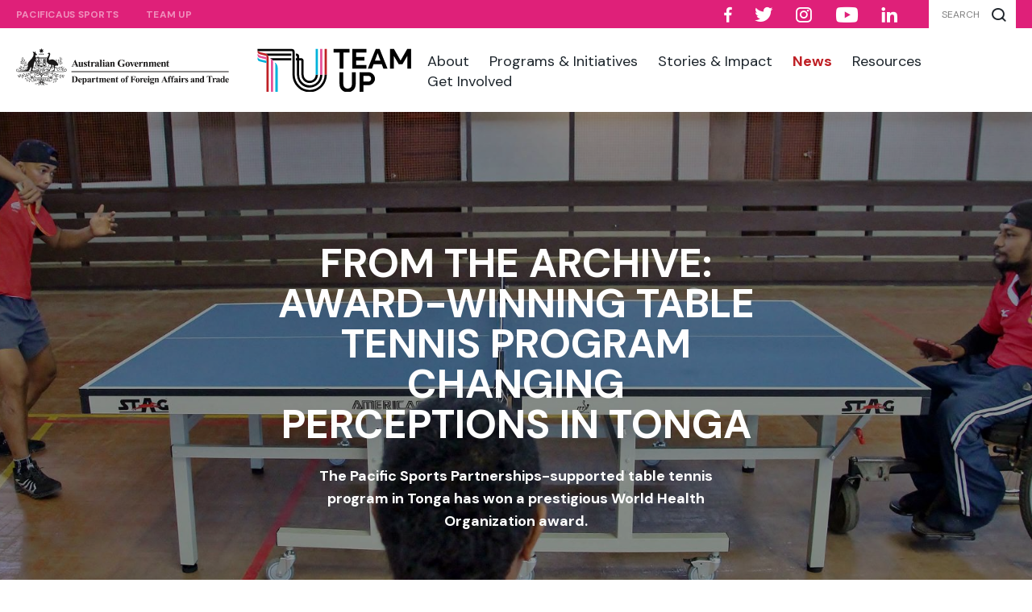

--- FILE ---
content_type: text/html; charset=UTF-8
request_url: https://www.teamup.gov.au/news/archive-award-winning-table-tennis-program-changing-perceptions-tonga
body_size: 7962
content:
<!DOCTYPE html>
<html lang="en" dir="ltr" prefix="og: https://ogp.me/ns#">
  <head>
    <meta charset="utf-8" />
<script async src="https://www.googletagmanager.com/gtag/js?id=UA-1234567"></script>
<script>window.dataLayer = window.dataLayer || [];function gtag(){dataLayer.push(arguments)};gtag("js", new Date());gtag("set", "developer_id.dMDhkMT", true);gtag("config", "UA-1234567", {"groups":"default","anonymize_ip":true,"page_placeholder":"PLACEHOLDER_page_path"});gtag('config', 'G-0XT7NFV9ZS', {'name': 'govcms'}); gtag('govcms.send', 'pageview', {'anonymizeIp': true})</script>
<link rel="canonical" href="https://www.teamup.gov.au/news/archive-award-winning-table-tennis-program-changing-perceptions-tonga" />
<meta property="og:type" content="website" />
<meta property="og:url" content="https://www.teamup.gov.au/news/archive-award-winning-table-tennis-program-changing-perceptions-tonga" />
<meta property="og:title" content="From the archive: Award-winning table tennis program changing perceptions in Tonga" />
<meta property="og:image:url" content="https://www.teamup.gov.au/sites/default/files/2021-02/IMG_7820%20%281%29.jpg" />
<meta property="og:image:width" content="3840" />
<meta property="og:image:height" content="1758" />
<meta name="twitter:card" content="summary_large_image" />
<meta name="twitter:title" content="From the archive: Award-winning table tennis program changing perceptions in Tonga" />
<meta name="twitter:image" content="https://www.teamup.gov.au/sites/default/files/2021-02/IMG_7820%20%281%29.jpg" />
<meta name="Generator" content="Drupal 10 (http://drupal.org) + GovCMS (http://govcms.gov.au)" />
<meta name="MobileOptimized" content="width" />
<meta name="HandheldFriendly" content="true" />
<meta name="viewport" content="width=device-width, initial-scale=1, shrink-to-fit=no" />
<link rel="icon" href="/themes/custom/teamup/favicon.ico" type="image/vnd.microsoft.icon" />

    <title>From the archive: Award-winning table tennis program changing perceptions in Tonga | Team Up</title>
    <link rel="stylesheet" media="all" href="/sites/default/files/css/css_qElqVDr7depYOb2Beo4sYU7ey9XXRW0aQmP3j94Lfxg.css?delta=0&amp;language=en&amp;theme=teamup&amp;include=eJw9yLsNwCAMBcCFCMz0LCxAMsTyp2D7dLnyFIZh0OmtWyqk6j81jybJ8sm9-PXg3QjOJRg7tQ15CfJ4XFlnfEt5HTM" />
<link rel="stylesheet" media="all" href="/sites/default/files/css/css_E5D6WnGm0__VjcwYKD6LCBCcCeSWtZz4dzp7x-hs-hM.css?delta=1&amp;language=en&amp;theme=teamup&amp;include=eJw9yLsNwCAMBcCFCMz0LCxAMsTyp2D7dLnyFIZh0OmtWyqk6j81jybJ8sm9-PXg3QjOJRg7tQ15CfJ4XFlnfEt5HTM" />

    
    <!-- Global site tag (gtag.js) - Google Analytics -->
	<script async src="https://www.googletagmanager.com/gtag/js?id=G-G4PDXEM3VT"></script>
	<script>
		window.dataLayer = window.dataLayer || [];
		function gtag(){dataLayer.push(arguments);}
		gtag('js', new Date());
		gtag('config', 'G-G4PDXEM3VT');
	</script>
  </head>
  <body class="team-up-page page-node-type-news-page" data-swiftype-index='false'>
   	<a class="sr-only sr-only-focusable" href="#main" data-swiftype-index='false'>Skip to main content</a>
	  <a class="sr-only sr-only-focusable" href="/" data-swiftype-index='false'>Skip to home page</a>
    <noscript>
      <div data-swiftype-index='false'>Javascript must be enabled for the correct page display</div>
    </noscript>
    
      <div class="dialog-off-canvas-main-canvas" data-off-canvas-main-canvas>
    <div id="wrapper">
  
  
  

<script>
  function adjustHeaderOffset() {
    let heightAdjustment = 0;

    const adminToolbar = document.getElementById('toolbar-administration');
    const banner = document.getElementById('globalBanner');
    const header = document.getElementById('globalHeader');

    if (adminToolbar) {
      heightAdjustment += 39 * 2;
      banner.style.top = `${heightAdjustment}px`;
    }

    if (banner) {
      heightAdjustment += banner.offsetHeight;
      header.style.top = `${heightAdjustment}px`;
    }
  }

  window.addEventListener('load', adjustHeaderOffset);
  window.addEventListener('resize', adjustHeaderOffset);
</script>

<header class="header" id="globalHeader">
      <div class="top-header d-none d-lg-block">
        <div class="container d-flex flex-wrap align-items-center justify-content-between">
          <ul class="top-links d-flex flex-wrap text-uppercase list-unstyled m-0">
		      
    
    
  
        
                    
              <li>
        <a href="https://www.pacificaussports.gov.au/">PacificAus Sports</a>
              </li>
          <li>
        <a href="https://www.teamup.gov.au/">Team Up</a>
              </li>
        
  


  
  

          </ul>
          <div class="rt-block d-flex flex-wrap align-items-center">
            <ul class="social-networks d-flex flex-wrap list-unstyled">
                <li><a href="https://www.facebook.com/TeamUpProgram"><span class="icomoon-facebook"></span><span class="sr-only">facebook</span></a></li>                <li><a href="https://twitter.com/TeamUp_Program"><span class="icomoon-twitter"></span><span class="sr-only">twitter</span></a></li>                <li><a href="https://www.instagram.com/teamupprogram/"><span class="icomoon-instagram"></span><span class="sr-only">instagram</span></a></li>			    <li><a href="https://www.youtube.com/channel/UCEBaqG9zLytkjZ-uryXkDiQ"><span class="icomoon-youtube"></span><span class="sr-only">youtube</span></a></li>			    <li><a href="https://www.linkedin.com/company/teamupprogram/"><span class="icomoon-linkedin"></span><span class="sr-only">linkedin</span></a></li>            </ul>
            <form class="search-form" action="/search-results">
              <label for="search" class="sr-only">search label</label>
              <input type="search" accesskey="4" id="search" placeholder="Search" title="header's search desktop version" class="st-default-search-input">
              <button type="submit" title="search button"><span class="sr-only">search submit</span><span class="icomoon-search"></span></button>
            </form>
          </div>
        </div>
      </div>
      <div class="container d-flex flex-wrap align-items-center justify-content-between py-lg-20 py-xl-25">
        <div class="logo d-flex flex-wrap justify-content-between">
          <a href="/" accesskey="1" class="logo-main"><img src="/themes/custom/teamup/images/logo-team_up.svg" width="203" height="57" alt="TeamUp Logo"><span class="sr-only">Sports Exchange Australia Logo</span></a>
          <a href="https://www.dfat.gov.au" accesskey="2" class="logo-support"><img src="/themes/custom/teamup/images/logo-dfat.svg" width="312" height="55" alt="Department of Foreign Affairs and Trade Logo"><span class="sr-only">Department of Foreign Affairs and Trade Logo</span></a>
        </div>
        <div class="nav-drop">
          <!-- main navigation -->
            
    
    
  
                  <div class="w-100 pb-30 p-lg-0">
            <!-- search inside mobile drop -->
            <form class="search-form d-lg-none" action="/search-results" id="mobileForm">
              <button type="submit" title="search button mobile drop"><span class="sr-only">search submit</span><span class="icomoon-search"></span></button>
              <label for="search_mobile-drop" class="sr-only">search label mobile drop</label>
              <input class="st-default-search-input" type="search" id="search_mobile-drop" placeholder="Search Team Up" title="header's search mobile version">
            </form>


              <ul region="primary_menu" class="main-nav list-unstyled text-capitalize m-0" id="nav-accordion">
                  <li>
            <a href="/about/team-up" class="d-block d-lg-inline-block p-lg-0" data-drupal-link-system-path="node/48">About</a>
                                      <a href="#" class="submenu-opener d-lg-none" data-toggle="collapse" data-target="#nav1344966" aria-expanded="false" aria-controls="nav1344966"><span class="sr-only">submenu opener</span> <span class="icomoon-chev-right"></span></a>      
      <div id="nav1344966" class="collapse d-lg-none" data-parent="#nav-accordion">
      <ul class="list-unstyled">
                  <li>
            <a href="/about/team-up" class="d-block d-lg-inline-block p-lg-0" data-drupal-link-system-path="node/48">Team Up</a>
              </li>
              <li>
            <a href="/about/sport-development" class="d-block d-lg-inline-block p-lg-0" data-drupal-link-system-path="node/46">Sport for Development</a>
              </li>
              <li>
            <a href="/about/our-reach" class="d-block d-lg-inline-block p-lg-0" data-drupal-link-system-path="node/94">Our Reach</a>
              </li>
              <li>
            <a href="/about/our-team" class="d-block d-lg-inline-block p-lg-0" data-drupal-link-system-path="node/7">Our Team</a>
              </li>
              <li>
            <a href="/about/our-partners" class="d-block d-lg-inline-block p-lg-0" data-drupal-link-system-path="node/8">Our Partners</a>
              </li>
              <li>
            <a href="/about/faqs" class="d-block d-lg-inline-block p-lg-0" data-drupal-link-system-path="node/95">FAQs</a>
              </li>
              <li>
            <a href="/about/contact-us" class="d-block d-lg-inline-block p-lg-0" data-drupal-link-system-path="node/19">Contact Us</a>
              </li>
              <li>
            <a href="/about/subscribe" class="d-block d-lg-inline-block p-lg-0" data-drupal-link-system-path="node/249">Subscribe</a>
              </li>
            </ul>
   </div>
 
  
              </li>
              <li>
            <a href="/programs" class="d-block d-lg-inline-block p-lg-0" data-drupal-link-system-path="node/43">Programs &amp; Initiatives</a>
              </li>
              <li>
            <a href="/stories" class="d-block d-lg-inline-block p-lg-0" data-drupal-link-system-path="node/15">Stories &amp; Impact</a>
                                      <a href="#" class="submenu-opener d-lg-none" data-toggle="collapse" data-target="#nav531613" aria-expanded="false" aria-controls="nav531613"><span class="sr-only">submenu opener</span> <span class="icomoon-chev-right"></span></a>      
      <div id="nav531613" class="collapse d-lg-none" data-parent="#nav-accordion">
      <ul class="list-unstyled">
                  <li>
            <a href="/stories" class="d-block d-lg-inline-block p-lg-0" data-drupal-link-system-path="node/15">Stories</a>
              </li>
              <li>
            <a href="/stories/videos" class="d-block d-lg-inline-block p-lg-0" data-drupal-link-system-path="node/22">Videos</a>
              </li>
              <li>
            <a href="/stories/podcasts" class="d-block d-lg-inline-block p-lg-0" data-drupal-link-system-path="node/21">Podcasts</a>
              </li>
            </ul>
   </div>
 
  
              </li>
                  <li class="active">
              <a href="/news" class="d-block d-lg-inline-block p-lg-0" data-drupal-link-system-path="node/16">News</a>
              </li>
              <li>
            <a href="/resources" class="d-block d-lg-inline-block p-lg-0" data-drupal-link-system-path="node/11">Resources</a>
                                      <a href="#" class="submenu-opener d-lg-none" data-toggle="collapse" data-target="#nav4286233" aria-expanded="false" aria-controls="nav4286233"><span class="sr-only">submenu opener</span> <span class="icomoon-chev-right"></span></a>      
      <div id="nav4286233" class="collapse d-lg-none" data-parent="#nav-accordion">
      <ul class="list-unstyled">
                  <li>
            <a href="/resources" class="d-block d-lg-inline-block p-lg-0" data-drupal-link-system-path="node/11">Resources</a>
              </li>
              <li>
            <a href="/resources/training" class="d-block d-lg-inline-block p-lg-0" data-drupal-link-system-path="node/92">Training</a>
              </li>
              <li>
            <a href="/resources/links" class="d-block d-lg-inline-block p-lg-0" data-drupal-link-system-path="node/93">Links</a>
              </li>
            </ul>
   </div>
 
  
              </li>
              <li>
            <a href="/get-involved/how-partner" class="d-block d-lg-inline-block p-lg-0" data-drupal-link-system-path="node/41">Get Involved</a>
                                      <a href="#" class="submenu-opener d-lg-none" data-toggle="collapse" data-target="#nav4194691" aria-expanded="false" aria-controls="nav4194691"><span class="sr-only">submenu opener</span> <span class="icomoon-chev-right"></span></a>      
      <div id="nav4194691" class="collapse d-lg-none" data-parent="#nav-accordion">
      <ul class="list-unstyled">
                  <li>
            <a href="/get-involved/how-partner" class="d-block d-lg-inline-block p-lg-0" data-drupal-link-system-path="node/41">How to Partner</a>
              </li>
              <li>
            <a href="/get-involved/how-participate" class="d-block d-lg-inline-block p-lg-0" data-drupal-link-system-path="node/40">How to Participate</a>
              </li>
              <li>
            <a href="/get-involved/how-volunteer" class="d-block d-lg-inline-block p-lg-0" data-drupal-link-system-path="node/42">How to Volunteer</a>
              </li>
              <li>
            <a href="/join-our-team" class="d-block d-lg-inline-block p-lg-0" data-drupal-link-system-path="node/281">Join our Team</a>
              </li>
            </ul>
   </div>
 
  
              </li>
            </ul>
 
  




  
  

          <!-- top header duplicated inside mobile drop -->
        </div>
          <div class="top-header d-lg-none py-20 text-center w-100 ">
            <div class="container">

              <ul class="social-networks d-flex flex-wrap justify-content-center list-unstyled">
                <li><a href="https://www.facebook.com/TeamUpProgram"><span class="icomoon-facebook"></span><span class="sr-only">facebook</span></a></li>                <li><a href="https://twitter.com/TeamUp_Program"><span class="icomoon-twitter"></span><span class="sr-only">twitter</span></a></li>                <li><a href="https://www.instagram.com/teamupprogram/"><span class="icomoon-instagram"></span><span class="sr-only">instagram</span></a></li>			    <li><a href="https://www.youtube.com/channel/UCEBaqG9zLytkjZ-uryXkDiQ"><span class="icomoon-youtube"></span><span class="sr-only">youtube</span></a></li>			    <li><a href="https://www.linkedin.com/company/teamupprogram/"><span class="icomoon-linkedin"></span><span class="sr-only">linkedin</span></a></li>              </ul>
              <ul class="top-links text-uppercase list-unstyled d-flex flex-wrap justify-content-center">
          
    
    
  
        
                    
              <li>
        <a href="https://www.pacificaussports.gov.au/">PacificAus Sports</a>
              </li>
          <li>
        <a href="https://www.teamup.gov.au/">Team Up</a>
              </li>
        
  


  
  

              </ul>
            </div>
          </div>
        </div>
      </div>
      <a href="#" class="burger-menu d-lg-none">menu</a>

    </header>
  <main class="main">
    
    
          
    <div data-drupal-messages-fallback class="hidden"></div>
      	<section  data-history-node-id="196" class="banner common-type py-50 py-sm-140 py-md-70 py-xl-50" id="main_content">
	<div class="bg-wrap black-overlay header-teamup">
	  <div class="bg-stretch">
			<picture>		
			              <source data-srcset="https://www.teamup.gov.au/sites/default/files/styles/non_retina_hero_image/public/2021-02/IMG_7820%20%281%29.jpg?itok=t2P_8Dm5, /sites/default/files/2021-02/IMG_7820%20%281%29.jpg 2x" media="(max-width: 767px)" />
                          <source data-srcset="https://www.teamup.gov.au/sites/default/files/styles/non_retina_hero_image/public/2021-02/IMG_7820%20%281%29.jpg?itok=t2P_8Dm5, /sites/default/files/2021-02/IMG_7820%20%281%29.jpg 2x" />
              <img class="lazyload" data-src="/sites/default/files/2021-02/IMG_7820%20%281%29.jpg" alt="table tennis match" />
            </picture>
	  </div>
		</div>
	<div class="container">
	  <div class="row animate fadeInUp">
				<div class="col-md-8 offset-md-2 col-lg-6 offset-lg-3 text-center text-white d-flex flex-wrap justify-content-center flex-column w-100 text-wrap">
					
		  <h1 class="text-white text-uppercase mb-25" data-swiftype-index='true'><span>From the archive: Award-winning table tennis program changing perceptions in Tonga</span>
</h1>
		  <div class="mx-auto">
			<p data-swiftype-index='true'>
             The Pacific Sports Partnerships-supported table tennis program in Tonga has won a prestigious World Health Organization award. 
      </p>
		  </div>
		</div>
	  </div>
	</div>
	 		<ul class="social-networks d-flex flex-wrap justify-content-center list-unstyled animate fadeInUp" data-animation-delay="350ms">
          <li><a href="https://www.facebook.com/sharer/sharer.php?u=https://www.teamup.gov.au/news/archive-award-winning-table-tennis-program-changing-perceptions-tonga" class="solid-rounded bg-team_up-danger text-white d-flex flex-wrap justify-content-center align-items-center"><span class="icomoon-facebook"></span><span class="sr-only">facebook</span></a></li>
          <li><a href="https://twitter.com/share?url=https://www.teamup.gov.au/news/archive-award-winning-table-tennis-program-changing-perceptions-tonga" class="solid-rounded bg-team_up-danger text-white d-flex flex-wrap justify-content-center align-items-center"><span class="icomoon-twitter"></span><span class="sr-only">twitter</span></a></li>
        </ul>	
      </section>	<section class="bg-light">
		<div class="container">
				  
  <div class="photo-cr row py-15">
	<div class="col-md-10 offset-xl-1">
	  Smash Down Barriers is a grassroots program but has also helped develop elite athletes. 
	  		/ Credit: Aaron Kearney, ABC International Development
	  	</div>
  </div>
  		</div>
	</section>
	
      <div>
              <div><section class="stories bg-light pb-30">

	<div class="container">
	  	  <div class="row pt-25 pb-40 pt-lg-45 pb-lg-80 animate fadeInUp">

	  	  			<div class="col-md-8 offset-md-2 col-lg-6 offset-lg-3">
		  <span class="block-title d-block text-uppercase text-team_up-primary mb-5">news</span>
		</div>
			  	  
		<div class="offset-1 col-md-7 offset-md-3 col-lg-6 col-xl-5 offset-lg-4 col-xxl-4 pr-sm-50 pr-md-20" data-swiftype-index='true'>
			
            <div class="field_content"><h2>SMASHING DOWN BARRIERS</h2>

<p><em>First published August 2019. </em></p>

<p>A <a href="http://dfat-teamup.uat.webplace.com.au/programs/smash-down-barriers-tonga">Table Tennis program in Tonga</a>&nbsp;that<em> </em>creates participation opportunities for people with a disability, and works to change community perceptions of disability,<em> </em>has won a prestigious <a href="https://www.who.int/">World Health Organization</a> (WHO) award in recognition of its contribution to improving the health and quality of life of Pacific Islanders.</p>

<p>The <a href="https://www.facebook.com/smashdownbarriers/ target=">Smash Down Barriers</a> program, which is funded by the Australian Government through the Pacific Sports Partnerships (PSP) and delivered through a partnership between <a href="https://www.facebook.com/tongatabletennis/">Tonga Table Tennis Federation</a> (TTTF) and <a href="https://ittfoceania.com/participation/smashdownbarriers/">International Table Tennis Federation – Oceania</a> (ITTF – Oceania), won the WHO Healthy Islands Best Practice Recognition Award in acknowledgement of its efforts to use table tennis to promote and protect the health of people in Tonga, including those with disabilities.</p>

<p>The program, which began in Tonga in 2017, employs a national participation officer, Simote Lavulavu, who runs weekly activities at five different organisations for people with disabilities in and around the capital, Nuku’alofa.</p>

<p>Although the inclusive table tennis program has a grassroots focus, it has also been instrumental in building the ranks of para table tennis in the Pacific. An estimated 85 per cent of players in the Oceania region discovered the sport through the program, and many have gone on to represent their country, including at the Arafura Games in Darwin in April, and the recent Pacific Games in Samoa.</p></div>
      
		</div>
	  </div>
	  	 
	  <div class="img-block animate fadeInUp">
		<picture>
		  <source srcset="/sites/default/files/2021-02/BANNER%20%28L%20to%20R%29%20TTTF%20participation%20officer%20Simote%20Lavulavu%2C%20para%20table%20tennis%20player%20Satua%20Ngungutao%2C%20Tonga%20Health%20CEO%20Dr%20Siale%20%E2%80%98Akau%E2%80%99ola%20and%20TTTF%20CEO%20Netina%20Latu%20%28Credit%20TTTF%29%20%282%29.jpg, /sites/default/files/2021-02/BANNER%20%28L%20to%20R%29%20TTTF%20participation%20officer%20Simote%20Lavulavu%2C%20para%20table%20tennis%20player%20Satua%20Ngungutao%2C%20Tonga%20Health%20CEO%20Dr%20Siale%20%E2%80%98Akau%E2%80%99ola%20and%20TTTF%20CEO%20Netina%20Latu%20%28Credit%20TTTF%29%20%282%29.jpg 2x" media="(max-width: 767px)"/>
		  <source srcset="/sites/default/files/2021-02/BANNER%20%28L%20to%20R%29%20TTTF%20participation%20officer%20Simote%20Lavulavu%2C%20para%20table%20tennis%20player%20Satua%20Ngungutao%2C%20Tonga%20Health%20CEO%20Dr%20Siale%20%E2%80%98Akau%E2%80%99ola%20and%20TTTF%20CEO%20Netina%20Latu%20%28Credit%20TTTF%29%20%282%29.jpg, /sites/default/files/2021-02/BANNER%20%28L%20to%20R%29%20TTTF%20participation%20officer%20Simote%20Lavulavu%2C%20para%20table%20tennis%20player%20Satua%20Ngungutao%2C%20Tonga%20Health%20CEO%20Dr%20Siale%20%E2%80%98Akau%E2%80%99ola%20and%20TTTF%20CEO%20Netina%20Latu%20%28Credit%20TTTF%29%20%282%29.jpg 2x"/>
		  <img src="/sites/default/files/2021-02/BANNER%20%28L%20to%20R%29%20TTTF%20participation%20officer%20Simote%20Lavulavu%2C%20para%20table%20tennis%20player%20Satua%20Ngungutao%2C%20Tonga%20Health%20CEO%20Dr%20Siale%20%E2%80%98Akau%E2%80%99ola%20and%20TTTF%20CEO%20Netina%20Latu%20%28Credit%20TTTF%29%20%282%29.jpg" alt="">
		</picture>
	  </div>
	  <div class="photo-cr row py-15">
			<div class="col-md-10 offset-xl-1">
	  			  
			  (L to R) TTTF participation officer Simote Lavulavu, para table tennis player Satua Ngungutao, Tonga Health CEO Dr Siale ‘Akau’ola and TTTF CEO Netina Latu / Credit: Tonga Table Tennis Federation (TTTF)
	  			  	</div>
	  </div>
	  
	  	   	
	  
</div>

	
  </section>	
	  		
  	

  
</div>
              <div><section class="stories bg-light pb-30">

	<div class="container">
	  	  <div class="row pt-25 pb-40 pt-lg-45 pb-lg-80 animate fadeInUp">

	  	  
		<div class="offset-1 col-md-7 offset-md-3 col-lg-6 col-xl-5 offset-lg-4 col-xxl-4 pr-sm-50 pr-md-20" data-swiftype-index='true'>
			
            <div class="field_content"><p>Tonga Ministry of Health CEO Dr Siale ‘Akau’ola received the award at a ceremony in Tahiti in August, and presented it to TTTF staff on home soil.</p>

<p>The award includes a grant of USD $10,000 to TTTF to strengthen and enhance its activities. Its president, Hasiloni Fungavai, said: “It is an honour for Tonga Table Tennis Federation to receive this award, as we have been working hard to deliver and improve the lives of people living with disability through the Smash Down Barriers program.&nbsp;</p>

<p>“The award is nice recognition for the program’s success to date, but will also enable us to expand the program in the near future. I would like to thank the Australian Government’s PSP program and ITTF-Oceania for their support with this project.”</p>

<p>This is the second time an Australian Government-funded sport for development program in Tonga has won the bi-annual WHO award, with netball’s Kau Mai Tonga Ke Tau Netipolo program collecting it in 2013.&nbsp;</p></div>
      
		</div>
	  </div>
	  	   	  <div class="row animate fadeInUp"  data-swiftype-index='true'>
		<div class="col-md-8 offset-md-2 col-lg-6 offset-lg-3">
		  <ul class="list-unstyled links-list m-0">
		   		  	  				<li>
				  <span class="block-title d-block text-uppercase text-team_up-primary mb-10">
             SMASH DOWN BARRIERS – TONGA  
      </span>
				  <a href="http://dfat-teamup.uat.webplace.com.au/programs/smash-down-barriers-tonga" >
             Read more about the Team Up table tennis program in Tonga 
       <span class="icomoon-arrow"></span></a>
				</li>
								  </ul>
		</div>
	  </div>
	  	
	  
</div>

		<div class="graphic"><img src="/themes/custom/teamup/images/graphic01.svg" width="1901" height="1981" alt="background image"></div>
	
  </section>	
	  		
  	

  
</div>
          </div>
  
	
<section class="stories pt-40 pb-22 pt-lg-80 pb-lg-70" data-swiftype-index='true'>
        <div class="container">
          <div class="row animate fadeInUp">
            <div class="col-md-8 offset-md-2 col-lg-6 offset-lg-3 text-center">
              <h2 class="h1 text-uppercase mb-20 mb-lg-12">Latest stories</h2>
            </div>
          </div>
          <div class="stories-slider pt-85 pt-lg-70 pb-20 posts-row animate fadeInUp">
                               
                                                              <div class="slide">
              <a href="/news/pilai-long-stap-wantaim-play-unity-fund-launched-papua-new-guinea" class="bg-wrap mb-20 mb-lg-35 d-block">
                <span class="sr-only">Pilai Long Stap Wantaim (Play for Unity) Fund launched in Papua New Guinea</span>
                <div class="bg-stretch">
                   <img class="lazyload" data-srcset="/sites/default/files/2025-12/Rugby%20league%20PNG.GHD%20%281%29_3.jpg, /sites/default/files/2025-12/Rugby%20league%20PNG.GHD%20%281%29_3.jpg 2x" alt="Rugby league PNG" />
                </div>
                              </a>
              <h3 class="text-uppercase mb-15 mb-lg-40">
                <a href="/news/pilai-long-stap-wantaim-play-unity-fund-launched-papua-new-guinea">Pilai Long Stap Wantaim (Play for Unity) Fund launched in Papua New Guinea</a>
              </h3>
              <span class="d-block date mb-10 mb-md-15">10 December 2025</span>
              <ul class="categories list-unstyled d-flex flex-wrap text-uppercase m-0">
                
                                <li>Multi-sport</li>
                                
                                <li>Papua New Guinea</li>
                
              </ul>
            </div>
                              
                                                              <div class="slide">
              <a href="/news/sport-development-partners-reiterate-commitment-inclusion-vanuatu" class="bg-wrap mb-20 mb-lg-35 d-block">
                <span class="sr-only">Sport for development partners reiterate commitment to inclusion in Vanuatu</span>
                <div class="bg-stretch">
                   <img class="lazyload" data-srcset="/sites/default/files/2025-11/MR2%20Vanuatu%20GEDSI%20Training%20Group%20Photo_Team%20Up_1.jpg, /sites/default/files/2025-11/MR2%20Vanuatu%20GEDSI%20Training%20Group%20Photo_Team%20Up_1.jpg 2x" alt="GEDSI Training Group photo" />
                </div>
                              </a>
              <h3 class="text-uppercase mb-15 mb-lg-40">
                <a href="/news/sport-development-partners-reiterate-commitment-inclusion-vanuatu">Sport for development partners reiterate commitment to inclusion in Vanuatu</a>
              </h3>
              <span class="d-block date mb-10 mb-md-15">24 November 2025</span>
              <ul class="categories list-unstyled d-flex flex-wrap text-uppercase m-0">
                
                                
                                <li>Vanuatu</li>
                
              </ul>
            </div>
                              
                                                              <div class="slide">
              <a href="/news/safeguarding-and-gender-training-help-tuvalu-sporting-bodies-protect-athletes-and-increase" class="bg-wrap mb-20 mb-lg-35 d-block">
                <span class="sr-only">Safeguarding and gender training to help Tuvalu sporting bodies protect athletes and increase participation of girls in sports</span>
                <div class="bg-stretch">
                   <img class="lazyload" data-srcset="/sites/default/files/2025-11/MR%201%20Group%20at%20TASNOC%20workshop_1.jpg, /sites/default/files/2025-11/MR%201%20Group%20at%20TASNOC%20workshop_1.jpg 2x" alt="TASNOC workshop group photo" />
                </div>
                              </a>
              <h3 class="text-uppercase mb-15 mb-lg-40">
                <a href="/news/safeguarding-and-gender-training-help-tuvalu-sporting-bodies-protect-athletes-and-increase">Safeguarding and gender training to help Tuvalu sporting bodies protect athletes and increase participation of girls in sports</a>
              </h3>
              <span class="d-block date mb-10 mb-md-15">10 November 2025</span>
              <ul class="categories list-unstyled d-flex flex-wrap text-uppercase m-0">
                
                                
                
              </ul>
            </div>
                              
                                                              <div class="slide">
              <a href="/news/play-equity-fourth-round-frequently-asked-questions" class="bg-wrap mb-20 mb-lg-35 d-block">
                <span class="sr-only">Play for Equity Fourth Round - Frequently Asked Questions</span>
                <div class="bg-stretch">
                   <img class="lazyload" data-srcset="/sites/default/files/2025-10/A%20display%20of%20team%20Unity%20during%20the%20quarter%20finals%20of%20the%20Government%20Workers%20Volleyball%20competition%20in%20Honiara_2.JPG, /sites/default/files/2025-10/A%20display%20of%20team%20Unity%20during%20the%20quarter%20finals%20of%20the%20Government%20Workers%20Volleyball%20competition%20in%20Honiara_2.JPG 2x" alt="A group of hands reach out to touch a ball in a show of unity" />
                </div>
                              </a>
              <h3 class="text-uppercase mb-15 mb-lg-40">
                <a href="/news/play-equity-fourth-round-frequently-asked-questions">Play for Equity Fourth Round - Frequently Asked Questions</a>
              </h3>
              <span class="d-block date mb-10 mb-md-15">22 October 2025</span>
              <ul class="categories list-unstyled d-flex flex-wrap text-uppercase m-0">
                
                                
                
              </ul>
            </div>
                      </div>
      </div>
</section>

  
  

  </main>
  <footer class="footer text-white">
  <div class="footer-graphic">
	<img class="lazyload" data-src="/themes/custom/teamup/images/footer-graphic-team_up.png" alt="" width="1914" height="655">
  </div>
  <div class="footer-top">
	<div class="container clearfix">
	  <div class="logo-column mx-auto mx-sm-0"> 
		<a href="/"><img src="/themes/custom/teamup/images/logo-team_up-white.svg" width="202" height="56" alt="Team Up logo"></a>
	  </div>
	  <div class="columns d-sm-flex flex-wrap text-center text-sm-left">
	    
    
    
  
        
        	
        					<div class="column"><span class="title d-block text-capitalize"><a href="/about/team-up" class="sub-level-opener has-drop-down-a" data-drupal-link-system-path="node/48">About</a></span>
							<ul class="list-unstyled mb-20">
			     	                              				
						  <li><a href="/about/team-up" data-drupal-link-system-path="node/48">Team Up</a></li>
			                      
    				
						  <li><a href="/about/sport-development" data-drupal-link-system-path="node/46">Sport for Development</a></li>
			                      
    				
						  <li><a href="/about/our-reach" data-drupal-link-system-path="node/94">Our Reach</a></li>
			                      
    				
						  <li><a href="/about/our-team" data-drupal-link-system-path="node/7">Our Team</a></li>
			                      
    				
						  <li><a href="/about/our-partners" data-drupal-link-system-path="node/8">Our Partners</a></li>
			                      
    				
						  <li><a href="/about/faqs" data-drupal-link-system-path="node/95">FAQs</a></li>
			                      
    				
						  <li><a href="/about/contact-us" data-drupal-link-system-path="node/19">Contact Us</a></li>
			                      
    				
						  <li><a href="/about/subscribe" data-drupal-link-system-path="node/249">Subscribe</a></li>
			                      
    	     </ul>
    </div>
	  
              
    					<div class="column"><span class="title d-block text-capitalize"><a href="/programs" class="sub-level-opener has-drop-down-a" data-drupal-link-system-path="node/43">Programs &amp; Initiatives</a></span>
							<ul class="list-unstyled mb-20">
			     	                              				
						  <li><a href="/programs" data-drupal-link-system-path="node/43">Sport for Development</a></li>
			                      
    				
						  <li><a href="/programs-initiatives/strategic-partnerships" data-drupal-link-system-path="node/443">Strategic Partnerships</a></li>
			                      
    				
						  <li><a href="/programs/major-events" data-drupal-link-system-path="node/378">Major Events</a></li>
			                      
    				
						  <li><a href="/play-for-equity-fund" data-drupal-link-system-path="node/382">Play for Equity Fund</a></li>
			                      
    				
						  <li><a href="/programs-initiatives/pilai-long-stap-wantaim-play-unity-fund" data-drupal-link-system-path="node/486">Pilai Long Stap Wantaim Fund</a></li>
			                      
    	     </ul>
    </div>
	  
              
    					<div class="column"><span class="title d-block text-capitalize"><a href="/stories" class="sub-level-opener has-drop-down-a" data-drupal-link-system-path="node/15">Stories &amp; Impact</a></span>
							<ul class="list-unstyled mb-20">
			     	                              				
						  <li><a href="/stories" data-drupal-link-system-path="node/15">Stories</a></li>
			                      
    				
						  <li><a href="/stories/videos" data-drupal-link-system-path="node/22">Videos</a></li>
			                      
    				
						  <li><a href="/stories/podcasts" data-drupal-link-system-path="node/21">Podcasts</a></li>
			                      
    	     </ul>
    </div>
	  
              
    					<div class="column"><span class="title d-block text-capitalize"><a href="/news" class="sub-level-opener has-drop-down-a" data-drupal-link-system-path="node/16">News</a></span>
						</div>
			     	              
    					<div class="column"><span class="title d-block text-capitalize"><a href="/resources" class="sub-level-opener has-drop-down-a" data-drupal-link-system-path="node/11">Resources</a></span>
							<ul class="list-unstyled mb-20">
			     	                              				
						  <li><a href="/resources" data-drupal-link-system-path="node/11">Resources</a></li>
			                      
    				
						  <li><a href="/resources/training" data-drupal-link-system-path="node/92">Training</a></li>
			                      
    				
						  <li><a href="/resources/links" data-drupal-link-system-path="node/93">Links</a></li>
			                      
    	     </ul>
    </div>
	  
              
    					<div class="column"><span class="title d-block text-capitalize"><a href="/get-involved/how-partner" class="sub-level-opener has-drop-down-a" data-drupal-link-system-path="node/41">Get Involved</a></span>
							<ul class="list-unstyled mb-20">
			     	                              				
						  <li><a href="/get-involved/how-partner" data-drupal-link-system-path="node/41">How to Partner</a></li>
			                      
    				
						  <li><a href="/get-involved/how-participate" data-drupal-link-system-path="node/40">How to Participate</a></li>
			                      
    				
						  <li><a href="/get-involved/how-volunteer" data-drupal-link-system-path="node/42">How to Volunteer</a></li>
			                      
    				
						  <li><a href="/join-our-team" data-drupal-link-system-path="node/281">Join our Team</a></li>
			                      
    	     </ul>
    </div>
	  
              
    	   

  
  

	  	</div>
  </div>
  <div class="footer-bottom text-center">
	<div class="container">
	  <div class="row mb-5 mb-lg-20">
		<div class="col-md-12">
			<ul class="social-networks d-flex flex-wrap justify-content-center list-unstyled mb-15">
                                <li><a href="https://www.facebook.com/TeamUpProgram"><span class="icomoon-facebook"></span><span class="sr-only">facebook</span></a></li>
                                                <li><a href="https://twitter.com/TeamUp_Program"><span class="icomoon-twitter"></span><span class="sr-only">twitter</span></a></li>
                                                <li><a href="https://www.instagram.com/teamupprogram/"><span class="icomoon-instagram"></span><span class="sr-only">instagram</span></a></li>
                                                <li><a href="https://www.youtube.com/channel/UCEBaqG9zLytkjZ-uryXkDiQ"><span class="icomoon-youtube"></span><span class="sr-only">youtube</span></a></li>
                                                <li><a href="https://www.linkedin.com/company/teamupprogram/"><span class="icomoon-linkedin"></span><span class="sr-only">linkedin</span></a></li>
                
              </ul>			
			    
    
    
  
        
              <ul region="footer_secondary_menu" class="list-unstyled">
              <li>
        <a href="/copyright" data-drupal-link-system-path="node/26">Copyright</a>
              </li>
          <li>
        <a href="/privacy" data-drupal-link-system-path="node/169">Privacy</a>
              </li>
          <li>
        <a href="/disclaimer" data-drupal-link-system-path="node/170">Disclaimer</a>
              </li>
          <li>
        <a href="/accessibility" data-drupal-link-system-path="node/171">Accessibility</a>
              </li>
        </ul>
  


  
  

		</div>
	  </div>
	  <div class="mx-auto statement">
		  
    <div id="block-teamup-copyrightfootertext">
  
    
        <p class="text-uppercase mb-12">2021 TEAM UP. ALL RIGHTS RESERVED.</p>


  </div>

  

		  
    <div id="block-teamup-disclaimerfootertext">
  
    
        <p class="mb-22 mb-lg-40">The Department of Foreign Affairs and Trade acknowledges the traditional owners and custodians of country throughout Australia and acknowledges their continuing connection to land, water and community. We pay our respects to the people, the cultures and the elders past, present and emerging.</p>


  </div>

  

		<a href="https://www.dfat.gov.au" class="img d-block mx-auto"><img src="/themes/custom/teamup/images/logo_dfat_footer.svg" width="340" height="60" alt="Australian Government Department of Foreign Affairs and Trade"></a>
	  </div>
	</div>
  </div>
</div>
</footer>
</div>

  </div>

    
    
    
    <a class="sr-only sr-only-focusable" href="#wrapper" data-swiftype-index='false'>Back to top</a>
  <a class="accessibility" accesskey="t" href="#wrapper" data-swiftype-index='false'>Back to top</a>
<script type="text/javascript">
  (function(w,d,t,u,n,s,e){w['SwiftypeObject']=n;w[n]=w[n]||function(){
  (w[n].q=w[n].q||[]).push(arguments);};s=d.createElement(t);
  e=d.getElementsByTagName(t)[0];s.async=1;s.src=u;e.parentNode.insertBefore(s,e);
  })(window,document,'script','//s.swiftypecdn.com/install/v2/st.js','_st');
  
  _st('install','FjZKfkbzQDWx-TDNkv-e','2.0.0');
</script>

<script type="application/json" data-drupal-selector="drupal-settings-json">{"path":{"baseUrl":"\/","pathPrefix":"","currentPath":"node\/196","currentPathIsAdmin":false,"isFront":false,"currentLanguage":"en"},"pluralDelimiter":"\u0003","suppressDeprecationErrors":true,"google_analytics":{"account":"UA-1234567","trackOutbound":true,"trackMailto":true,"trackTel":true,"trackDownload":true,"trackDownloadExtensions":"7z|aac|arc|arj|asf|asx|avi|bin|csv|doc(x|m)?|dot(x|m)?|exe|flv|gif|gz|gzip|hqx|jar|jpe?g|js|mp(2|3|4|e?g)|mov(ie)?|msi|msp|pdf|phps|png|ppt(x|m)?|pot(x|m)?|pps(x|m)?|ppam|sld(x|m)?|thmx|qtm?|ra(m|r)?|sea|sit|tar|tgz|torrent|txt|wav|wma|wmv|wpd|xls(x|m|b)?|xlt(x|m)|xlam|xml|z|zip"},"user":{"uid":0,"permissionsHash":"9c0eda0a4cf70e71a7ba4ac44a4fbeaa8120fe7db37556d9ed0d3af6c568abda"}}</script>
<script src="/sites/default/files/js/js_hOdwcv2bTrFI0jLOKOxs8XbQ6v3zWjqTBBzngOKO3Nk.js?scope=footer&amp;delta=0&amp;language=en&amp;theme=teamup&amp;include=eJxLz89Pz0mNT8xLzKksyUwu1k9HE9ApSU3MLS3QT8_JT0rM0S1OLsosKCkGAGuzFgU"></script>

  </body>
</html>


--- FILE ---
content_type: text/css
request_url: https://www.teamup.gov.au/sites/default/files/css/css_E5D6WnGm0__VjcwYKD6LCBCcCeSWtZz4dzp7x-hs-hM.css?delta=1&language=en&theme=teamup&include=eJw9yLsNwCAMBcCFCMz0LCxAMsTyp2D7dLnyFIZh0OmtWyqk6j81jybJ8sm9-PXg3QjOJRg7tQ15CfJ4XFlnfEt5HTM
body_size: 68133
content:
@import url("https://fonts.googleapis.com/css2?family=DM+Sans:ital,wght@0,400%3b0,500%3b0,700%3b1,400%3b1,500%3b1,700&display=swap");@import url("https://fonts.googleapis.com/css2?family=DM+Sans:ital,wght@0,400%3b0,500%3b0,700%3b1,400%3b1,500%3b1,700&display=swap");
/* @license GPL-2.0-or-later https://www.drupal.org/licensing/faq */
:root{--blue:#002f6c;--indigo:#6610f2;--purple:#6f42c1;--pink:#e65196;--red:#e4022d;--orange:#fd7e14;--yellow:#ffc107;--green:#28a745;--teal:#20c997;--cyan:#009fc7;--white:#fff;--gray:#5f5f5f;--gray-dark:#707070;--primary:#002f6c;--secondary:#e65196;--success:#28a745;--info:#009fc7;--warning:#ffc107;--danger:#e4022d;--light:#f8f8f8;--dark:#1d252c;--team_up-primary:#df2079;--orange:#fd7e14;--gray:#5f5f5f;--team_up-danger:#bf2126;--breakpoint-xs:0;--breakpoint-sm:414px;--breakpoint-md:768px;--breakpoint-lg:992px;--breakpoint-xl:1200px;--breakpoint-xxl:1800px;--font-family-sans-serif:"DM Sans","inter",-apple-system,BlinkMacSystemFont,"Segoe UI",Roboto,"Helvetica Neue",Arial,"Noto Sans",sans-serif,"Apple Color Emoji","Segoe UI Emoji","Segoe UI Symbol","Noto Color Emoji";--font-family-monospace:SFMono-Regular,Menlo,Monaco,Consolas,"Liberation Mono","Courier New",monospace}*,*::before,*::after{box-sizing:border-box}html{font-family:sans-serif;line-height:1.15;-webkit-text-size-adjust:100%;-webkit-tap-highlight-color:rgba(0,0,0,0)}article,aside,figcaption,figure,footer,header,hgroup,main,nav,section{display:block}body{margin:0;font-family:"DM Sans","inter",-apple-system,BlinkMacSystemFont,"Segoe UI",Roboto,"Helvetica Neue",Arial,"Noto Sans",sans-serif,"Apple Color Emoji","Segoe UI Emoji","Segoe UI Symbol","Noto Color Emoji";font-size:1.6rem;font-weight:400;line-height:1.5;color:#5f5f5f;text-align:left;background-color:#fff}[tabindex="-1"]:focus:not(:focus-visible){outline:0 !important}hr{box-sizing:content-box;height:0;overflow:visible}h1,h2,h3,h4,h5,h6{margin-top:0;margin-bottom:1.4rem}p{margin-top:0;margin-bottom:1.3rem}abbr[title],abbr[data-original-title]{text-decoration:underline;text-decoration:underline dotted;cursor:help;border-bottom:0;text-decoration-skip-ink:none}address{margin-bottom:1rem;font-style:normal;line-height:inherit}ol,ul,dl{margin-top:0;margin-bottom:1rem}ol ol,ul ul,ol ul,ul ol{margin-bottom:0}dt{font-weight:700}dd{margin-bottom:.5rem;margin-left:0}blockquote{margin:0 0 1rem}b,strong{font-weight:bolder}small{font-size:80%}sub,sup{position:relative;font-size:75%;line-height:0;vertical-align:baseline}sub{bottom:-.25em}sup{top:-.5em}a{color:#009fc7;text-decoration:none;background-color:transparent}a:hover{color:#00627b;text-decoration:none}a:not([href]){color:inherit;text-decoration:none}a:not([href]):hover{color:inherit;text-decoration:none}pre,code,kbd,samp{font-family:SFMono-Regular,Menlo,Monaco,Consolas,"Liberation Mono","Courier New",monospace;font-size:1em}pre{margin-top:0;margin-bottom:1rem;overflow:auto;-ms-overflow-style:scrollbar}figure{margin:0 0 1rem}img{vertical-align:middle;border-style:none}svg{overflow:hidden;vertical-align:middle}table{border-collapse:collapse}caption{padding-top:.75rem;padding-bottom:.75rem;color:#5f5f5f;text-align:left;caption-side:bottom}th{text-align:inherit}label{display:inline-block;margin-bottom:.5rem}button{border-radius:0}button:focus{outline:1px dotted;outline:5px auto -webkit-focus-ring-color}input,button,select,optgroup,textarea{margin:0;font-family:inherit;font-size:inherit;line-height:inherit}button,input{overflow:visible}button,select{text-transform:none}[role="button"]{cursor:pointer}select{word-wrap:normal}button,[type="button"],[type="reset"],[type="submit"]{-webkit-appearance:button}button:not(:disabled),[type="button"]:not(:disabled),[type="reset"]:not(:disabled),[type="submit"]:not(:disabled){cursor:pointer}button::-moz-focus-inner,[type="button"]::-moz-focus-inner,[type="reset"]::-moz-focus-inner,[type="submit"]::-moz-focus-inner{padding:0;border-style:none}input[type="radio"],input[type="checkbox"]{box-sizing:border-box;padding:0}textarea{overflow:auto;resize:vertical}fieldset{min-width:0;padding:0;margin:0;border:0}legend{display:block;width:100%;max-width:100%;padding:0;margin-bottom:.5rem;font-size:1.5rem;line-height:inherit;color:inherit;white-space:normal}progress{vertical-align:baseline}[type="number"]::-webkit-inner-spin-button,[type="number"]::-webkit-outer-spin-button{height:auto}[type="search"]{outline-offset:-2px;-webkit-appearance:none}[type="search"]::-webkit-search-decoration{-webkit-appearance:none}::-webkit-file-upload-button{font:inherit;-webkit-appearance:button}output{display:inline-block}summary{display:list-item;cursor:pointer}template{display:none}[hidden]{display:none !important}h1,h2,h3,h4,h5,h6,.h1,.h2,.h3,.h4,.h5,.h6{margin-bottom:1.4rem;font-weight:700;line-height:1.2;color:#000}h1,.h1{font-size:4rem}h2,.h2{font-size:2.5rem}h3,.h3{font-size:2.5rem}h4,.h4{font-size:2rem}h5,.h5{font-size:1.8rem}h6,.h6{font-size:1.6rem}.lead{font-size:2rem;font-weight:300}.display-1{font-size:6rem;font-weight:300;line-height:1.2}.display-2{font-size:5.5rem;font-weight:300;line-height:1.2}.display-3{font-size:4.5rem;font-weight:300;line-height:1.2}.display-4{font-size:3.5rem;font-weight:300;line-height:1.2}hr{margin-top:1rem;margin-bottom:1rem;border:0;border-top:1px solid rgba(0,0,0,0.1)}small,.small{font-size:80%;font-weight:400}mark,.mark{padding:.2em;background-color:#fcf8e3}.list-unstyled{padding-left:0;list-style:none}.list-inline{padding-left:0;list-style:none}.list-inline-item{display:inline-block}.list-inline-item:not(:last-child){margin-right:.5rem}.initialism{font-size:90%;text-transform:uppercase}.blockquote{margin-bottom:1rem;font-size:2rem}.blockquote-footer{display:block;font-size:80%;color:#5f5f5f}.blockquote-footer::before{content:"\2014\00A0"}.img-fluid{max-width:100%;height:auto}.img-thumbnail{padding:.25rem;background-color:#fff;border:1px solid #dee2e6;border-radius:.25rem;max-width:100%;height:auto}.figure{display:inline-block}.figure-img{margin-bottom:.5rem;line-height:1}.figure-caption{font-size:90%;color:#5f5f5f}code{font-size:87.5%;color:#e65196;word-wrap:break-word}a>code{color:inherit}kbd{padding:.2rem .4rem;font-size:87.5%;color:#fff;background-color:#1d252c;border-radius:.2rem}kbd kbd{padding:0;font-size:100%;font-weight:700}pre{display:block;font-size:87.5%;color:#1d252c}pre code{font-size:inherit;color:inherit;word-break:normal}.pre-scrollable{max-height:340px;overflow-y:scroll}.container{width:100%;padding-right:20px;padding-left:20px;margin-right:auto;margin-left:auto}@media (min-width:414px){.container{max-width:540px}}@media (min-width:768px){.container{max-width:720px}}@media (min-width:992px){.container{max-width:960px}}@media (min-width:1200px){.container{max-width:1400px}}@media (min-width:1800px){.container{max-width:1776px}}.container-fluid,.container-sm,.container-md,.container-lg,.container-xl,.container-xxl{width:100%;padding-right:20px;padding-left:20px;margin-right:auto;margin-left:auto}@media (min-width:414px){.container,.container-sm{max-width:540px}}@media (min-width:768px){.container,.container-sm,.container-md{max-width:720px}}@media (min-width:992px){.container,.container-sm,.container-md,.container-lg{max-width:960px}}@media (min-width:1200px){.container,.container-sm,.container-md,.container-lg,.container-xl{max-width:1400px}}@media (min-width:1800px){.container,.container-sm,.container-md,.container-lg,.container-xl,.container-xxl{max-width:1776px}}.row{display:-webkit-box;display:-ms-flexbox;display:flex;-ms-flex-wrap:wrap;flex-wrap:wrap;margin-right:-20px;margin-left:-20px}.no-gutters{margin-right:0;margin-left:0}.no-gutters>.col,.no-gutters>[class*="col-"]{padding-right:0;padding-left:0}.col-1,.col-2,.col-3,.col-4,.col-5,.col-6,.col-7,.col-8,.col-9,.col-10,.col-11,.col-12,.col,.col-auto,.col-sm-1,.col-sm-2,.col-sm-3,.col-sm-4,.col-sm-5,.col-sm-6,.col-sm-7,.col-sm-8,.col-sm-9,.col-sm-10,.col-sm-11,.col-sm-12,.col-sm,.col-sm-auto,.col-md-1,.col-md-2,.col-md-3,.col-md-4,.col-md-5,.col-md-6,.col-md-7,.col-md-8,.col-md-9,.col-md-10,.col-md-11,.col-md-12,.col-md,.col-md-auto,.col-lg-1,.col-lg-2,.col-lg-3,.col-lg-4,.col-lg-5,.col-lg-6,.col-lg-7,.col-lg-8,.col-lg-9,.col-lg-10,.col-lg-11,.col-lg-12,.col-lg,.col-lg-auto,.col-xl-1,.col-xl-2,.col-xl-3,.col-xl-4,.col-xl-5,.col-xl-6,.col-xl-7,.col-xl-8,.col-xl-9,.col-xl-10,.col-xl-11,.col-xl-12,.col-xl,.col-xl-auto,.col-xxl-1,.col-xxl-2,.col-xxl-3,.col-xxl-4,.col-xxl-5,.col-xxl-6,.col-xxl-7,.col-xxl-8,.col-xxl-9,.col-xxl-10,.col-xxl-11,.col-xxl-12,.col-xxl,.col-xxl-auto{position:relative;width:100%;padding-right:20px;padding-left:20px}.col{-ms-flex-preferred-size:0;flex-basis:0;-webkit-box-flex:1;-ms-flex-positive:1;flex-grow:1;min-width:0;max-width:100%}.row-cols-1>*{-webkit-box-flex:0;-ms-flex:0 0 100%;flex:0 0 100%;max-width:100%}.row-cols-2>*{-webkit-box-flex:0;-ms-flex:0 0 50%;flex:0 0 50%;max-width:50%}.row-cols-3>*{-webkit-box-flex:0;-ms-flex:0 0 33.3333333333%;flex:0 0 33.3333333333%;max-width:33.3333333333%}.row-cols-4>*{-webkit-box-flex:0;-ms-flex:0 0 25%;flex:0 0 25%;max-width:25%}.row-cols-5>*{-webkit-box-flex:0;-ms-flex:0 0 20%;flex:0 0 20%;max-width:20%}.row-cols-6>*{-webkit-box-flex:0;-ms-flex:0 0 16.6666666667%;flex:0 0 16.6666666667%;max-width:16.6666666667%}.col-auto{-webkit-box-flex:0;-ms-flex:0 0 auto;flex:0 0 auto;width:auto;max-width:100%}.col-1{-webkit-box-flex:0;-ms-flex:0 0 8.3333333333%;flex:0 0 8.3333333333%;max-width:8.3333333333%}.col-2{-webkit-box-flex:0;-ms-flex:0 0 16.6666666667%;flex:0 0 16.6666666667%;max-width:16.6666666667%}.col-3{-webkit-box-flex:0;-ms-flex:0 0 25%;flex:0 0 25%;max-width:25%}.col-4{-webkit-box-flex:0;-ms-flex:0 0 33.3333333333%;flex:0 0 33.3333333333%;max-width:33.3333333333%}.col-5{-webkit-box-flex:0;-ms-flex:0 0 41.6666666667%;flex:0 0 41.6666666667%;max-width:41.6666666667%}.col-6{-webkit-box-flex:0;-ms-flex:0 0 50%;flex:0 0 50%;max-width:50%}.col-7{-webkit-box-flex:0;-ms-flex:0 0 58.3333333333%;flex:0 0 58.3333333333%;max-width:58.3333333333%}.col-8{-webkit-box-flex:0;-ms-flex:0 0 66.6666666667%;flex:0 0 66.6666666667%;max-width:66.6666666667%}.col-9{-webkit-box-flex:0;-ms-flex:0 0 75%;flex:0 0 75%;max-width:75%}.col-10{-webkit-box-flex:0;-ms-flex:0 0 83.3333333333%;flex:0 0 83.3333333333%;max-width:83.3333333333%}.col-11{-webkit-box-flex:0;-ms-flex:0 0 91.6666666667%;flex:0 0 91.6666666667%;max-width:91.6666666667%}.col-12{-webkit-box-flex:0;-ms-flex:0 0 100%;flex:0 0 100%;max-width:100%}.order-first{-webkit-box-ordinal-group:0;-ms-flex-order:-1;order:-1}.order-last{-webkit-box-ordinal-group:14;-ms-flex-order:13;order:13}.order-0{-webkit-box-ordinal-group:1;-ms-flex-order:0;order:0}.order-1{-webkit-box-ordinal-group:2;-ms-flex-order:1;order:1}.order-2{-webkit-box-ordinal-group:3;-ms-flex-order:2;order:2}.order-3{-webkit-box-ordinal-group:4;-ms-flex-order:3;order:3}.order-4{-webkit-box-ordinal-group:5;-ms-flex-order:4;order:4}.order-5{-webkit-box-ordinal-group:6;-ms-flex-order:5;order:5}.order-6{-webkit-box-ordinal-group:7;-ms-flex-order:6;order:6}.order-7{-webkit-box-ordinal-group:8;-ms-flex-order:7;order:7}.order-8{-webkit-box-ordinal-group:9;-ms-flex-order:8;order:8}.order-9{-webkit-box-ordinal-group:10;-ms-flex-order:9;order:9}.order-10{-webkit-box-ordinal-group:11;-ms-flex-order:10;order:10}.order-11{-webkit-box-ordinal-group:12;-ms-flex-order:11;order:11}.order-12{-webkit-box-ordinal-group:13;-ms-flex-order:12;order:12}.offset-1{margin-left:8.3333333333%}.offset-2{margin-left:16.6666666667%}.offset-3{margin-left:25%}.offset-4{margin-left:33.3333333333%}.offset-5{margin-left:41.6666666667%}.offset-6{margin-left:50%}.offset-7{margin-left:58.3333333333%}.offset-8{margin-left:66.6666666667%}.offset-9{margin-left:75%}.offset-10{margin-left:83.3333333333%}.offset-11{margin-left:91.6666666667%}@media (min-width:414px){.col-sm{-ms-flex-preferred-size:0;flex-basis:0;-webkit-box-flex:1;-ms-flex-positive:1;flex-grow:1;min-width:0;max-width:100%}.row-cols-sm-1>*{-webkit-box-flex:0;-ms-flex:0 0 100%;flex:0 0 100%;max-width:100%}.row-cols-sm-2>*{-webkit-box-flex:0;-ms-flex:0 0 50%;flex:0 0 50%;max-width:50%}.row-cols-sm-3>*{-webkit-box-flex:0;-ms-flex:0 0 33.3333333333%;flex:0 0 33.3333333333%;max-width:33.3333333333%}.row-cols-sm-4>*{-webkit-box-flex:0;-ms-flex:0 0 25%;flex:0 0 25%;max-width:25%}.row-cols-sm-5>*{-webkit-box-flex:0;-ms-flex:0 0 20%;flex:0 0 20%;max-width:20%}.row-cols-sm-6>*{-webkit-box-flex:0;-ms-flex:0 0 16.6666666667%;flex:0 0 16.6666666667%;max-width:16.6666666667%}.col-sm-auto{-webkit-box-flex:0;-ms-flex:0 0 auto;flex:0 0 auto;width:auto;max-width:100%}.col-sm-1{-webkit-box-flex:0;-ms-flex:0 0 8.3333333333%;flex:0 0 8.3333333333%;max-width:8.3333333333%}.col-sm-2{-webkit-box-flex:0;-ms-flex:0 0 16.6666666667%;flex:0 0 16.6666666667%;max-width:16.6666666667%}.col-sm-3{-webkit-box-flex:0;-ms-flex:0 0 25%;flex:0 0 25%;max-width:25%}.col-sm-4{-webkit-box-flex:0;-ms-flex:0 0 33.3333333333%;flex:0 0 33.3333333333%;max-width:33.3333333333%}.col-sm-5{-webkit-box-flex:0;-ms-flex:0 0 41.6666666667%;flex:0 0 41.6666666667%;max-width:41.6666666667%}.col-sm-6{-webkit-box-flex:0;-ms-flex:0 0 50%;flex:0 0 50%;max-width:50%}.col-sm-7{-webkit-box-flex:0;-ms-flex:0 0 58.3333333333%;flex:0 0 58.3333333333%;max-width:58.3333333333%}.col-sm-8{-webkit-box-flex:0;-ms-flex:0 0 66.6666666667%;flex:0 0 66.6666666667%;max-width:66.6666666667%}.col-sm-9{-webkit-box-flex:0;-ms-flex:0 0 75%;flex:0 0 75%;max-width:75%}.col-sm-10{-webkit-box-flex:0;-ms-flex:0 0 83.3333333333%;flex:0 0 83.3333333333%;max-width:83.3333333333%}.col-sm-11{-webkit-box-flex:0;-ms-flex:0 0 91.6666666667%;flex:0 0 91.6666666667%;max-width:91.6666666667%}.col-sm-12{-webkit-box-flex:0;-ms-flex:0 0 100%;flex:0 0 100%;max-width:100%}.order-sm-first{-webkit-box-ordinal-group:0;-ms-flex-order:-1;order:-1}.order-sm-last{-webkit-box-ordinal-group:14;-ms-flex-order:13;order:13}.order-sm-0{-webkit-box-ordinal-group:1;-ms-flex-order:0;order:0}.order-sm-1{-webkit-box-ordinal-group:2;-ms-flex-order:1;order:1}.order-sm-2{-webkit-box-ordinal-group:3;-ms-flex-order:2;order:2}.order-sm-3{-webkit-box-ordinal-group:4;-ms-flex-order:3;order:3}.order-sm-4{-webkit-box-ordinal-group:5;-ms-flex-order:4;order:4}.order-sm-5{-webkit-box-ordinal-group:6;-ms-flex-order:5;order:5}.order-sm-6{-webkit-box-ordinal-group:7;-ms-flex-order:6;order:6}.order-sm-7{-webkit-box-ordinal-group:8;-ms-flex-order:7;order:7}.order-sm-8{-webkit-box-ordinal-group:9;-ms-flex-order:8;order:8}.order-sm-9{-webkit-box-ordinal-group:10;-ms-flex-order:9;order:9}.order-sm-10{-webkit-box-ordinal-group:11;-ms-flex-order:10;order:10}.order-sm-11{-webkit-box-ordinal-group:12;-ms-flex-order:11;order:11}.order-sm-12{-webkit-box-ordinal-group:13;-ms-flex-order:12;order:12}.offset-sm-0{margin-left:0}.offset-sm-1{margin-left:8.3333333333%}.offset-sm-2{margin-left:16.6666666667%}.offset-sm-3{margin-left:25%}.offset-sm-4{margin-left:33.3333333333%}.offset-sm-5{margin-left:41.6666666667%}.offset-sm-6{margin-left:50%}.offset-sm-7{margin-left:58.3333333333%}.offset-sm-8{margin-left:66.6666666667%}.offset-sm-9{margin-left:75%}.offset-sm-10{margin-left:83.3333333333%}.offset-sm-11{margin-left:91.6666666667%}}@media (min-width:768px){.col-md{-ms-flex-preferred-size:0;flex-basis:0;-webkit-box-flex:1;-ms-flex-positive:1;flex-grow:1;min-width:0;max-width:100%}.row-cols-md-1>*{-webkit-box-flex:0;-ms-flex:0 0 100%;flex:0 0 100%;max-width:100%}.row-cols-md-2>*{-webkit-box-flex:0;-ms-flex:0 0 50%;flex:0 0 50%;max-width:50%}.row-cols-md-3>*{-webkit-box-flex:0;-ms-flex:0 0 33.3333333333%;flex:0 0 33.3333333333%;max-width:33.3333333333%}.row-cols-md-4>*{-webkit-box-flex:0;-ms-flex:0 0 25%;flex:0 0 25%;max-width:25%}.row-cols-md-5>*{-webkit-box-flex:0;-ms-flex:0 0 20%;flex:0 0 20%;max-width:20%}.row-cols-md-6>*{-webkit-box-flex:0;-ms-flex:0 0 16.6666666667%;flex:0 0 16.6666666667%;max-width:16.6666666667%}.col-md-auto{-webkit-box-flex:0;-ms-flex:0 0 auto;flex:0 0 auto;width:auto;max-width:100%}.col-md-1{-webkit-box-flex:0;-ms-flex:0 0 8.3333333333%;flex:0 0 8.3333333333%;max-width:8.3333333333%}.col-md-2{-webkit-box-flex:0;-ms-flex:0 0 16.6666666667%;flex:0 0 16.6666666667%;max-width:16.6666666667%}.col-md-3{-webkit-box-flex:0;-ms-flex:0 0 25%;flex:0 0 25%;max-width:25%}.col-md-4{-webkit-box-flex:0;-ms-flex:0 0 33.3333333333%;flex:0 0 33.3333333333%;max-width:33.3333333333%}.col-md-5{-webkit-box-flex:0;-ms-flex:0 0 41.6666666667%;flex:0 0 41.6666666667%;max-width:41.6666666667%}.col-md-6{-webkit-box-flex:0;-ms-flex:0 0 50%;flex:0 0 50%;max-width:50%}.col-md-7{-webkit-box-flex:0;-ms-flex:0 0 58.3333333333%;flex:0 0 58.3333333333%;max-width:58.3333333333%}.col-md-8{-webkit-box-flex:0;-ms-flex:0 0 66.6666666667%;flex:0 0 66.6666666667%;max-width:66.6666666667%}.col-md-9{-webkit-box-flex:0;-ms-flex:0 0 75%;flex:0 0 75%;max-width:75%}.col-md-10{-webkit-box-flex:0;-ms-flex:0 0 83.3333333333%;flex:0 0 83.3333333333%;max-width:83.3333333333%}.col-md-11{-webkit-box-flex:0;-ms-flex:0 0 91.6666666667%;flex:0 0 91.6666666667%;max-width:91.6666666667%}.col-md-12{-webkit-box-flex:0;-ms-flex:0 0 100%;flex:0 0 100%;max-width:100%}.order-md-first{-webkit-box-ordinal-group:0;-ms-flex-order:-1;order:-1}.order-md-last{-webkit-box-ordinal-group:14;-ms-flex-order:13;order:13}.order-md-0{-webkit-box-ordinal-group:1;-ms-flex-order:0;order:0}.order-md-1{-webkit-box-ordinal-group:2;-ms-flex-order:1;order:1}.order-md-2{-webkit-box-ordinal-group:3;-ms-flex-order:2;order:2}.order-md-3{-webkit-box-ordinal-group:4;-ms-flex-order:3;order:3}.order-md-4{-webkit-box-ordinal-group:5;-ms-flex-order:4;order:4}.order-md-5{-webkit-box-ordinal-group:6;-ms-flex-order:5;order:5}.order-md-6{-webkit-box-ordinal-group:7;-ms-flex-order:6;order:6}.order-md-7{-webkit-box-ordinal-group:8;-ms-flex-order:7;order:7}.order-md-8{-webkit-box-ordinal-group:9;-ms-flex-order:8;order:8}.order-md-9{-webkit-box-ordinal-group:10;-ms-flex-order:9;order:9}.order-md-10{-webkit-box-ordinal-group:11;-ms-flex-order:10;order:10}.order-md-11{-webkit-box-ordinal-group:12;-ms-flex-order:11;order:11}.order-md-12{-webkit-box-ordinal-group:13;-ms-flex-order:12;order:12}.offset-md-0{margin-left:0}.offset-md-1{margin-left:8.3333333333%}.offset-md-2{margin-left:16.6666666667%}.offset-md-3{margin-left:25%}.offset-md-4{margin-left:33.3333333333%}.offset-md-5{margin-left:41.6666666667%}.offset-md-6{margin-left:50%}.offset-md-7{margin-left:58.3333333333%}.offset-md-8{margin-left:66.6666666667%}.offset-md-9{margin-left:75%}.offset-md-10{margin-left:83.3333333333%}.offset-md-11{margin-left:91.6666666667%}}@media (min-width:992px){.col-lg{-ms-flex-preferred-size:0;flex-basis:0;-webkit-box-flex:1;-ms-flex-positive:1;flex-grow:1;min-width:0;max-width:100%}.row-cols-lg-1>*{-webkit-box-flex:0;-ms-flex:0 0 100%;flex:0 0 100%;max-width:100%}.row-cols-lg-2>*{-webkit-box-flex:0;-ms-flex:0 0 50%;flex:0 0 50%;max-width:50%}.row-cols-lg-3>*{-webkit-box-flex:0;-ms-flex:0 0 33.3333333333%;flex:0 0 33.3333333333%;max-width:33.3333333333%}.row-cols-lg-4>*{-webkit-box-flex:0;-ms-flex:0 0 25%;flex:0 0 25%;max-width:25%}.row-cols-lg-5>*{-webkit-box-flex:0;-ms-flex:0 0 20%;flex:0 0 20%;max-width:20%}.row-cols-lg-6>*{-webkit-box-flex:0;-ms-flex:0 0 16.6666666667%;flex:0 0 16.6666666667%;max-width:16.6666666667%}.col-lg-auto{-webkit-box-flex:0;-ms-flex:0 0 auto;flex:0 0 auto;width:auto;max-width:100%}.col-lg-1{-webkit-box-flex:0;-ms-flex:0 0 8.3333333333%;flex:0 0 8.3333333333%;max-width:8.3333333333%}.col-lg-2{-webkit-box-flex:0;-ms-flex:0 0 16.6666666667%;flex:0 0 16.6666666667%;max-width:16.6666666667%}.col-lg-3{-webkit-box-flex:0;-ms-flex:0 0 25%;flex:0 0 25%;max-width:25%}.col-lg-4{-webkit-box-flex:0;-ms-flex:0 0 33.3333333333%;flex:0 0 33.3333333333%;max-width:33.3333333333%}.col-lg-5{-webkit-box-flex:0;-ms-flex:0 0 41.6666666667%;flex:0 0 41.6666666667%;max-width:41.6666666667%}.col-lg-6{-webkit-box-flex:0;-ms-flex:0 0 50%;flex:0 0 50%;max-width:50%}.col-lg-7{-webkit-box-flex:0;-ms-flex:0 0 58.3333333333%;flex:0 0 58.3333333333%;max-width:58.3333333333%}.col-lg-8{-webkit-box-flex:0;-ms-flex:0 0 66.6666666667%;flex:0 0 66.6666666667%;max-width:66.6666666667%}.col-lg-9{-webkit-box-flex:0;-ms-flex:0 0 75%;flex:0 0 75%;max-width:75%}.col-lg-10{-webkit-box-flex:0;-ms-flex:0 0 83.3333333333%;flex:0 0 83.3333333333%;max-width:83.3333333333%}.col-lg-11{-webkit-box-flex:0;-ms-flex:0 0 91.6666666667%;flex:0 0 91.6666666667%;max-width:91.6666666667%}.col-lg-12{-webkit-box-flex:0;-ms-flex:0 0 100%;flex:0 0 100%;max-width:100%}.order-lg-first{-webkit-box-ordinal-group:0;-ms-flex-order:-1;order:-1}.order-lg-last{-webkit-box-ordinal-group:14;-ms-flex-order:13;order:13}.order-lg-0{-webkit-box-ordinal-group:1;-ms-flex-order:0;order:0}.order-lg-1{-webkit-box-ordinal-group:2;-ms-flex-order:1;order:1}.order-lg-2{-webkit-box-ordinal-group:3;-ms-flex-order:2;order:2}.order-lg-3{-webkit-box-ordinal-group:4;-ms-flex-order:3;order:3}.order-lg-4{-webkit-box-ordinal-group:5;-ms-flex-order:4;order:4}.order-lg-5{-webkit-box-ordinal-group:6;-ms-flex-order:5;order:5}.order-lg-6{-webkit-box-ordinal-group:7;-ms-flex-order:6;order:6}.order-lg-7{-webkit-box-ordinal-group:8;-ms-flex-order:7;order:7}.order-lg-8{-webkit-box-ordinal-group:9;-ms-flex-order:8;order:8}.order-lg-9{-webkit-box-ordinal-group:10;-ms-flex-order:9;order:9}.order-lg-10{-webkit-box-ordinal-group:11;-ms-flex-order:10;order:10}.order-lg-11{-webkit-box-ordinal-group:12;-ms-flex-order:11;order:11}.order-lg-12{-webkit-box-ordinal-group:13;-ms-flex-order:12;order:12}.offset-lg-0{margin-left:0}.offset-lg-1{margin-left:8.3333333333%}.offset-lg-2{margin-left:16.6666666667%}.offset-lg-3{margin-left:25%}.offset-lg-4{margin-left:33.3333333333%}.offset-lg-5{margin-left:41.6666666667%}.offset-lg-6{margin-left:50%}.offset-lg-7{margin-left:58.3333333333%}.offset-lg-8{margin-left:66.6666666667%}.offset-lg-9{margin-left:75%}.offset-lg-10{margin-left:83.3333333333%}.offset-lg-11{margin-left:91.6666666667%}}@media (min-width:1200px){.col-xl{-ms-flex-preferred-size:0;flex-basis:0;-webkit-box-flex:1;-ms-flex-positive:1;flex-grow:1;min-width:0;max-width:100%}.row-cols-xl-1>*{-webkit-box-flex:0;-ms-flex:0 0 100%;flex:0 0 100%;max-width:100%}.row-cols-xl-2>*{-webkit-box-flex:0;-ms-flex:0 0 50%;flex:0 0 50%;max-width:50%}.row-cols-xl-3>*{-webkit-box-flex:0;-ms-flex:0 0 33.3333333333%;flex:0 0 33.3333333333%;max-width:33.3333333333%}.row-cols-xl-4>*{-webkit-box-flex:0;-ms-flex:0 0 25%;flex:0 0 25%;max-width:25%}.row-cols-xl-5>*{-webkit-box-flex:0;-ms-flex:0 0 20%;flex:0 0 20%;max-width:20%}.row-cols-xl-6>*{-webkit-box-flex:0;-ms-flex:0 0 16.6666666667%;flex:0 0 16.6666666667%;max-width:16.6666666667%}.col-xl-auto{-webkit-box-flex:0;-ms-flex:0 0 auto;flex:0 0 auto;width:auto;max-width:100%}.col-xl-1{-webkit-box-flex:0;-ms-flex:0 0 8.3333333333%;flex:0 0 8.3333333333%;max-width:8.3333333333%}.col-xl-2{-webkit-box-flex:0;-ms-flex:0 0 16.6666666667%;flex:0 0 16.6666666667%;max-width:16.6666666667%}.col-xl-3{-webkit-box-flex:0;-ms-flex:0 0 25%;flex:0 0 25%;max-width:25%}.col-xl-4{-webkit-box-flex:0;-ms-flex:0 0 33.3333333333%;flex:0 0 33.3333333333%;max-width:33.3333333333%}.col-xl-5{-webkit-box-flex:0;-ms-flex:0 0 41.6666666667%;flex:0 0 41.6666666667%;max-width:41.6666666667%}.col-xl-6{-webkit-box-flex:0;-ms-flex:0 0 50%;flex:0 0 50%;max-width:50%}.col-xl-7{-webkit-box-flex:0;-ms-flex:0 0 58.3333333333%;flex:0 0 58.3333333333%;max-width:58.3333333333%}.col-xl-8{-webkit-box-flex:0;-ms-flex:0 0 66.6666666667%;flex:0 0 66.6666666667%;max-width:66.6666666667%}.col-xl-9{-webkit-box-flex:0;-ms-flex:0 0 75%;flex:0 0 75%;max-width:75%}.col-xl-10{-webkit-box-flex:0;-ms-flex:0 0 83.3333333333%;flex:0 0 83.3333333333%;max-width:83.3333333333%}.col-xl-11{-webkit-box-flex:0;-ms-flex:0 0 91.6666666667%;flex:0 0 91.6666666667%;max-width:91.6666666667%}.col-xl-12{-webkit-box-flex:0;-ms-flex:0 0 100%;flex:0 0 100%;max-width:100%}.order-xl-first{-webkit-box-ordinal-group:0;-ms-flex-order:-1;order:-1}.order-xl-last{-webkit-box-ordinal-group:14;-ms-flex-order:13;order:13}.order-xl-0{-webkit-box-ordinal-group:1;-ms-flex-order:0;order:0}.order-xl-1{-webkit-box-ordinal-group:2;-ms-flex-order:1;order:1}.order-xl-2{-webkit-box-ordinal-group:3;-ms-flex-order:2;order:2}.order-xl-3{-webkit-box-ordinal-group:4;-ms-flex-order:3;order:3}.order-xl-4{-webkit-box-ordinal-group:5;-ms-flex-order:4;order:4}.order-xl-5{-webkit-box-ordinal-group:6;-ms-flex-order:5;order:5}.order-xl-6{-webkit-box-ordinal-group:7;-ms-flex-order:6;order:6}.order-xl-7{-webkit-box-ordinal-group:8;-ms-flex-order:7;order:7}.order-xl-8{-webkit-box-ordinal-group:9;-ms-flex-order:8;order:8}.order-xl-9{-webkit-box-ordinal-group:10;-ms-flex-order:9;order:9}.order-xl-10{-webkit-box-ordinal-group:11;-ms-flex-order:10;order:10}.order-xl-11{-webkit-box-ordinal-group:12;-ms-flex-order:11;order:11}.order-xl-12{-webkit-box-ordinal-group:13;-ms-flex-order:12;order:12}.offset-xl-0{margin-left:0}.offset-xl-1{margin-left:8.3333333333%}.offset-xl-2{margin-left:16.6666666667%}.offset-xl-3{margin-left:25%}.offset-xl-4{margin-left:33.3333333333%}.offset-xl-5{margin-left:41.6666666667%}.offset-xl-6{margin-left:50%}.offset-xl-7{margin-left:58.3333333333%}.offset-xl-8{margin-left:66.6666666667%}.offset-xl-9{margin-left:75%}.offset-xl-10{margin-left:83.3333333333%}.offset-xl-11{margin-left:91.6666666667%}}@media (min-width:1800px){.col-xxl{-ms-flex-preferred-size:0;flex-basis:0;-webkit-box-flex:1;-ms-flex-positive:1;flex-grow:1;min-width:0;max-width:100%}.row-cols-xxl-1>*{-webkit-box-flex:0;-ms-flex:0 0 100%;flex:0 0 100%;max-width:100%}.row-cols-xxl-2>*{-webkit-box-flex:0;-ms-flex:0 0 50%;flex:0 0 50%;max-width:50%}.row-cols-xxl-3>*{-webkit-box-flex:0;-ms-flex:0 0 33.3333333333%;flex:0 0 33.3333333333%;max-width:33.3333333333%}.row-cols-xxl-4>*{-webkit-box-flex:0;-ms-flex:0 0 25%;flex:0 0 25%;max-width:25%}.row-cols-xxl-5>*{-webkit-box-flex:0;-ms-flex:0 0 20%;flex:0 0 20%;max-width:20%}.row-cols-xxl-6>*{-webkit-box-flex:0;-ms-flex:0 0 16.6666666667%;flex:0 0 16.6666666667%;max-width:16.6666666667%}.col-xxl-auto{-webkit-box-flex:0;-ms-flex:0 0 auto;flex:0 0 auto;width:auto;max-width:100%}.col-xxl-1{-webkit-box-flex:0;-ms-flex:0 0 8.3333333333%;flex:0 0 8.3333333333%;max-width:8.3333333333%}.col-xxl-2{-webkit-box-flex:0;-ms-flex:0 0 16.6666666667%;flex:0 0 16.6666666667%;max-width:16.6666666667%}.col-xxl-3{-webkit-box-flex:0;-ms-flex:0 0 25%;flex:0 0 25%;max-width:25%}.col-xxl-4{-webkit-box-flex:0;-ms-flex:0 0 33.3333333333%;flex:0 0 33.3333333333%;max-width:33.3333333333%}.col-xxl-5{-webkit-box-flex:0;-ms-flex:0 0 41.6666666667%;flex:0 0 41.6666666667%;max-width:41.6666666667%}.col-xxl-6{-webkit-box-flex:0;-ms-flex:0 0 50%;flex:0 0 50%;max-width:50%}.col-xxl-7{-webkit-box-flex:0;-ms-flex:0 0 58.3333333333%;flex:0 0 58.3333333333%;max-width:58.3333333333%}.col-xxl-8{-webkit-box-flex:0;-ms-flex:0 0 66.6666666667%;flex:0 0 66.6666666667%;max-width:66.6666666667%}.col-xxl-9{-webkit-box-flex:0;-ms-flex:0 0 75%;flex:0 0 75%;max-width:75%}.col-xxl-10{-webkit-box-flex:0;-ms-flex:0 0 83.3333333333%;flex:0 0 83.3333333333%;max-width:83.3333333333%}.col-xxl-11{-webkit-box-flex:0;-ms-flex:0 0 91.6666666667%;flex:0 0 91.6666666667%;max-width:91.6666666667%}.col-xxl-12{-webkit-box-flex:0;-ms-flex:0 0 100%;flex:0 0 100%;max-width:100%}.order-xxl-first{-webkit-box-ordinal-group:0;-ms-flex-order:-1;order:-1}.order-xxl-last{-webkit-box-ordinal-group:14;-ms-flex-order:13;order:13}.order-xxl-0{-webkit-box-ordinal-group:1;-ms-flex-order:0;order:0}.order-xxl-1{-webkit-box-ordinal-group:2;-ms-flex-order:1;order:1}.order-xxl-2{-webkit-box-ordinal-group:3;-ms-flex-order:2;order:2}.order-xxl-3{-webkit-box-ordinal-group:4;-ms-flex-order:3;order:3}.order-xxl-4{-webkit-box-ordinal-group:5;-ms-flex-order:4;order:4}.order-xxl-5{-webkit-box-ordinal-group:6;-ms-flex-order:5;order:5}.order-xxl-6{-webkit-box-ordinal-group:7;-ms-flex-order:6;order:6}.order-xxl-7{-webkit-box-ordinal-group:8;-ms-flex-order:7;order:7}.order-xxl-8{-webkit-box-ordinal-group:9;-ms-flex-order:8;order:8}.order-xxl-9{-webkit-box-ordinal-group:10;-ms-flex-order:9;order:9}.order-xxl-10{-webkit-box-ordinal-group:11;-ms-flex-order:10;order:10}.order-xxl-11{-webkit-box-ordinal-group:12;-ms-flex-order:11;order:11}.order-xxl-12{-webkit-box-ordinal-group:13;-ms-flex-order:12;order:12}.offset-xxl-0{margin-left:0}.offset-xxl-1{margin-left:8.3333333333%}.offset-xxl-2{margin-left:16.6666666667%}.offset-xxl-3{margin-left:25%}.offset-xxl-4{margin-left:33.3333333333%}.offset-xxl-5{margin-left:41.6666666667%}.offset-xxl-6{margin-left:50%}.offset-xxl-7{margin-left:58.3333333333%}.offset-xxl-8{margin-left:66.6666666667%}.offset-xxl-9{margin-left:75%}.offset-xxl-10{margin-left:83.3333333333%}.offset-xxl-11{margin-left:91.6666666667%}}.table{width:100%;margin-bottom:1rem;color:#5f5f5f}.table th,.table td{padding:.75rem;vertical-align:top;border-top:1px solid #dee2e6}.table thead th{vertical-align:bottom;border-bottom:2px solid #dee2e6}.table tbody+tbody{border-top:2px solid #dee2e6}.table-sm th,.table-sm td{padding:.3rem}.table-bordered{border:1px solid #dee2e6}.table-bordered th,.table-bordered td{border:1px solid #dee2e6}.table-bordered thead th,.table-bordered thead td{border-bottom-width:2px}.table-borderless th,.table-borderless td,.table-borderless thead th,.table-borderless tbody+tbody{border:0}.table-striped tbody tr:nth-of-type(odd){background-color:rgba(0,0,0,0.05)}.table-hover tbody tr:hover{color:#5f5f5f;background-color:rgba(0,0,0,0.075)}.table-primary,.table-primary>th,.table-primary>td{background-color:#b8c5d6}.table-primary th,.table-primary td,.table-primary thead th,.table-primary tbody+tbody{border-color:#7a93b3}.table-hover .table-primary:hover{background-color:#a8b8cd}.table-hover .table-primary:hover>td,.table-hover .table-primary:hover>th{background-color:#a8b8cd}.table-secondary,.table-secondary>th,.table-secondary>td{background-color:#f8cee2}.table-secondary th,.table-secondary td,.table-secondary thead th,.table-secondary tbody+tbody{border-color:#f2a5c8}.table-hover .table-secondary:hover{background-color:#f5b8d5}.table-hover .table-secondary:hover>td,.table-hover .table-secondary:hover>th{background-color:#f5b8d5}.table-success,.table-success>th,.table-success>td{background-color:#c3e6cb}.table-success th,.table-success td,.table-success thead th,.table-success tbody+tbody{border-color:#8fd19e}.table-hover .table-success:hover{background-color:#b1dfbb}.table-hover .table-success:hover>td,.table-hover .table-success:hover>th{background-color:#b1dfbb}.table-info,.table-info>th,.table-info>td{background-color:#b8e4ef}.table-info th,.table-info td,.table-info thead th,.table-info tbody+tbody{border-color:#7acde2}.table-hover .table-info:hover{background-color:#a3dcea}.table-hover .table-info:hover>td,.table-hover .table-info:hover>th{background-color:#a3dcea}.table-warning,.table-warning>th,.table-warning>td{background-color:#ffeeba}.table-warning th,.table-warning td,.table-warning thead th,.table-warning tbody+tbody{border-color:#ffdf7e}.table-hover .table-warning:hover{background-color:#ffe8a1}.table-hover .table-warning:hover>td,.table-hover .table-warning:hover>th{background-color:#ffe8a1}.table-danger,.table-danger>th,.table-danger>td{background-color:#f7b8c4}.table-danger th,.table-danger td,.table-danger thead th,.table-danger tbody+tbody{border-color:#f17b92}.table-hover .table-danger:hover{background-color:#f4a1b1}.table-hover .table-danger:hover>td,.table-hover .table-danger:hover>th{background-color:#f4a1b1}.table-light,.table-light>th,.table-light>td{background-color:#fdfdfd}.table-light th,.table-light td,.table-light thead th,.table-light tbody+tbody{border-color:#fbfbfb}.table-hover .table-light:hover{background-color:#f0f0f0}.table-hover .table-light:hover>td,.table-hover .table-light:hover>th{background-color:#f0f0f0}.table-dark,.table-dark>th,.table-dark>td{background-color:#c0c2c4}.table-dark th,.table-dark td,.table-dark thead th,.table-dark tbody+tbody{border-color:#898e91}.table-hover .table-dark:hover{background-color:#b3b5b8}.table-hover .table-dark:hover>td,.table-hover .table-dark:hover>th{background-color:#b3b5b8}.table-team_up-primary,.table-team_up-primary>th,.table-team_up-primary>td{background-color:#f6c1d9}.table-team_up-primary th,.table-team_up-primary td,.table-team_up-primary thead th,.table-team_up-primary tbody+tbody{border-color:#ee8bb9}.table-hover .table-team_up-primary:hover{background-color:#f3abcb}.table-hover .table-team_up-primary:hover>td,.table-hover .table-team_up-primary:hover>th{background-color:#f3abcb}.table-orange,.table-orange>th,.table-orange>td{background-color:#fedbbd}.table-orange th,.table-orange td,.table-orange thead th,.table-orange tbody+tbody{border-color:#febc85}.table-hover .table-orange:hover{background-color:#fecda4}.table-hover .table-orange:hover>td,.table-hover .table-orange:hover>th{background-color:#fecda4}.table-gray,.table-gray>th,.table-gray>td{background-color:#d2d2d2}.table-gray th,.table-gray td,.table-gray thead th,.table-gray tbody+tbody{border-color:#acacac}.table-hover .table-gray:hover{background-color:#c5c5c5}.table-hover .table-gray:hover>td,.table-hover .table-gray:hover>th{background-color:#c5c5c5}.table-team_up-danger,.table-team_up-danger>th,.table-team_up-danger>td{background-color:#edc1c2}.table-team_up-danger th,.table-team_up-danger td,.table-team_up-danger thead th,.table-team_up-danger tbody+tbody{border-color:#de8c8e}.table-hover .table-team_up-danger:hover{background-color:#e7adaf}.table-hover .table-team_up-danger:hover>td,.table-hover .table-team_up-danger:hover>th{background-color:#e7adaf}.table-active,.table-active>th,.table-active>td{background-color:rgba(0,0,0,0.075)}.table-hover .table-active:hover{background-color:rgba(0,0,0,0.075)}.table-hover .table-active:hover>td,.table-hover .table-active:hover>th{background-color:rgba(0,0,0,0.075)}.table .thead-dark th{color:#fff;background-color:#707070;border-color:#838383}.table .thead-light th{color:#495057;background-color:#e9ecef;border-color:#dee2e6}.table-dark{color:#fff;background-color:#707070}.table-dark th,.table-dark td,.table-dark thead th{border-color:#838383}.table-dark.table-bordered{border:0}.table-dark.table-striped tbody tr:nth-of-type(odd){background-color:rgba(255,255,255,0.05)}.table-dark.table-hover tbody tr:hover{color:#fff;background-color:rgba(255,255,255,0.075)}@media (max-width:413.98px){.table-responsive-sm{display:block;width:100%;overflow-x:auto;-webkit-overflow-scrolling:touch}.table-responsive-sm>.table-bordered{border:0}}@media (max-width:767.98px){.table-responsive-md{display:block;width:100%;overflow-x:auto;-webkit-overflow-scrolling:touch}.table-responsive-md>.table-bordered{border:0}}@media (max-width:991.98px){.table-responsive-lg{display:block;width:100%;overflow-x:auto;-webkit-overflow-scrolling:touch}.table-responsive-lg>.table-bordered{border:0}}@media (max-width:1199.98px){.table-responsive-xl{display:block;width:100%;overflow-x:auto;-webkit-overflow-scrolling:touch}.table-responsive-xl>.table-bordered{border:0}}@media (max-width:1799.98px){.table-responsive-xxl{display:block;width:100%;overflow-x:auto;-webkit-overflow-scrolling:touch}.table-responsive-xxl>.table-bordered{border:0}}.table-responsive{display:block;width:100%;overflow-x:auto;-webkit-overflow-scrolling:touch}.table-responsive>.table-bordered{border:0}.form-control{display:block;width:100%;height:calc(1.5em + .75rem + 2px);padding:.375rem .75rem;font-size:2rem;font-weight:400;line-height:1.5;color:#000;background-color:rgba(0,0,0,0);background-clip:padding-box;border:1px solid #ced4da;border-radius:0;-webkit-transition:border-color 0.15s ease-in-out,box-shadow 0.15s ease-in-out;transition:border-color 0.15s ease-in-out,box-shadow 0.15s ease-in-out}@media (prefers-reduced-motion:reduce){.form-control{-webkit-transition:none;transition:none}}.form-control::-ms-expand{background-color:transparent;border:0}.form-control:-moz-focusring{color:transparent;text-shadow:0 0 0 #000}.form-control:focus{color:#000;background-color:rgba(0,0,0,0);border-color:#ced4da;outline:0;box-shadow:none}.form-control::-webkit-input-placeholder{color:#5f5f5f;opacity:1}.form-control:-ms-input-placeholder{color:#5f5f5f;opacity:1}.form-control::placeholder{color:#5f5f5f;opacity:1}.form-control:disabled,.form-control[readonly]{background-color:#e9ecef;opacity:1}input[type="date"].form-control,input[type="time"].form-control,input[type="datetime-local"].form-control,input[type="month"].form-control{-webkit-appearance:none;appearance:none}select.form-control:focus::-ms-value{color:#000;background-color:rgba(0,0,0,0)}.form-control-file,.form-control-range{display:block;width:100%}.col-form-label{padding-top:calc(.375rem + 1px);padding-bottom:calc(.375rem + 1px);margin-bottom:0;font-size:inherit;line-height:1.5}.col-form-label-lg{padding-top:calc(.5rem + 1px);padding-bottom:calc(.5rem + 1px);font-size:2rem;line-height:1.5}.col-form-label-sm{padding-top:calc(.25rem + 1px);padding-bottom:calc(.25rem + 1px);font-size:1.4rem;line-height:1.5}.form-control-plaintext{display:block;width:100%;padding:.375rem 0;margin-bottom:0;font-size:2rem;line-height:1.5;color:#5f5f5f;background-color:transparent;border:solid transparent;border-width:1px 0}.form-control-plaintext.form-control-sm,.form-control-plaintext.form-control-lg{padding-right:0;padding-left:0}.form-control-sm{height:calc(1.5em + .5rem + 2px);padding:.25rem .5rem;font-size:1.4rem;line-height:1.5;border-radius:.2rem}.form-control-lg{height:calc(1.5em + 1rem + 2px);padding:.5rem 1rem;font-size:2rem;line-height:1.5;border-radius:0}select.form-control[size],select.form-control[multiple]{height:auto}textarea.form-control{height:auto}.form-group{margin-bottom:1rem}.form-text{display:block;margin-top:.25rem}.form-row{display:-webkit-box;display:-ms-flexbox;display:flex;-ms-flex-wrap:wrap;flex-wrap:wrap;margin-right:-5px;margin-left:-5px}.form-row>.col,.form-row>[class*="col-"]{padding-right:5px;padding-left:5px}.form-check{position:relative;display:block;padding-left:1.25rem}.form-check-input{position:absolute;margin-top:.3rem;margin-left:-1.25rem}.form-check-input[disabled] ~ .form-check-label,.form-check-input:disabled ~ .form-check-label{color:#5f5f5f}.form-check-label{margin-bottom:0}.form-check-inline{display:-webkit-inline-box;display:-ms-inline-flexbox;display:inline-flex;-webkit-box-align:center;-ms-flex-align:center;align-items:center;padding-left:0;margin-right:.75rem}.form-check-inline .form-check-input{position:static;margin-top:0;margin-right:.3125rem;margin-left:0}.valid-feedback{display:none;width:100%;margin-top:.25rem;font-size:80%;color:#28a745}.valid-tooltip{position:absolute;top:100%;z-index:5;display:none;max-width:100%;padding:.25rem .5rem;margin-top:.1rem;font-size:1.4rem;line-height:1.5;color:#fff;background-color:rgba(40,167,69,0.9);border-radius:.25rem}.was-validated :valid ~ .valid-feedback,.was-validated :valid ~ .valid-tooltip,.is-valid ~ .valid-feedback,.is-valid ~ .valid-tooltip{display:block}.was-validated .form-control:valid,.form-control.is-valid{border-color:#28a745;padding-right:calc(1.5em + .75rem);background-image:none;background-repeat:no-repeat;background-position:right calc(.375em + .1875rem) center;background-size:calc(.75em + .375rem) calc(.75em + .375rem)}.was-validated .form-control:valid:focus,.form-control.is-valid:focus{border-color:#28a745;box-shadow:0 0 0 .2rem rgba(40,167,69,0.25)}.was-validated textarea.form-control:valid,textarea.form-control.is-valid{padding-right:calc(1.5em + .75rem);background-position:top calc(.375em + .1875rem) right calc(.375em + .1875rem)}.was-validated .custom-select:valid,.custom-select.is-valid{border-color:#28a745;padding-right:calc(.75em + 2.3125rem);background:url("data:image/svg+xml,%3csvg xmlns='http://www.w3.org/2000/svg' width='4' height='5' viewBox='0 0 4 5'%3e%3cpath fill='%23707070' d='M2 0L0 2h4zm0 5L0 3h4z'/%3e%3c/svg%3e") no-repeat right .75rem center/8px 10px,none rgba(0,0,0,0) no-repeat center right 1.75rem/calc(.75em + .375rem) calc(.75em + .375rem)}.was-validated .custom-select:valid:focus,.custom-select.is-valid:focus{border-color:#28a745;box-shadow:0 0 0 .2rem rgba(40,167,69,0.25)}.was-validated .form-check-input:valid ~ .form-check-label,.form-check-input.is-valid ~ .form-check-label{color:#28a745}.was-validated .form-check-input:valid ~ .valid-feedback,.was-validated .form-check-input:valid ~ .valid-tooltip,.form-check-input.is-valid ~ .valid-feedback,.form-check-input.is-valid ~ .valid-tooltip{display:block}.was-validated .custom-control-input:valid ~ .custom-control-label,.custom-control-input.is-valid ~ .custom-control-label{color:#28a745}.was-validated .custom-control-input:valid ~ .custom-control-label::before,.custom-control-input.is-valid ~ .custom-control-label::before{border-color:#28a745}.was-validated .custom-control-input:valid:checked ~ .custom-control-label::before,.custom-control-input.is-valid:checked ~ .custom-control-label::before{border-color:#34ce57;background-color:#34ce57}.was-validated .custom-control-input:valid:focus ~ .custom-control-label::before,.custom-control-input.is-valid:focus ~ .custom-control-label::before{box-shadow:0 0 0 .2rem rgba(40,167,69,0.25)}.was-validated .custom-control-input:valid:focus:not(:checked) ~ .custom-control-label::before,.custom-control-input.is-valid:focus:not(:checked) ~ .custom-control-label::before{border-color:#28a745}.was-validated .custom-file-input:valid ~ .custom-file-label,.custom-file-input.is-valid ~ .custom-file-label{border-color:#28a745}.was-validated .custom-file-input:valid:focus ~ .custom-file-label,.custom-file-input.is-valid:focus ~ .custom-file-label{border-color:#28a745;box-shadow:0 0 0 .2rem rgba(40,167,69,0.25)}.invalid-feedback{display:none;width:100%;margin-top:.25rem;font-size:80%;color:#e4022d}.invalid-tooltip{position:absolute;top:100%;z-index:5;display:none;max-width:100%;padding:.25rem .5rem;margin-top:.1rem;font-size:1.4rem;line-height:1.5;color:#fff;background-color:rgba(228,2,45,0.9);border-radius:.25rem}.was-validated :invalid ~ .invalid-feedback,.was-validated :invalid ~ .invalid-tooltip,.is-invalid ~ .invalid-feedback,.is-invalid ~ .invalid-tooltip{display:block}.was-validated .form-control:invalid,.form-control.is-invalid{border-color:#e4022d;padding-right:calc(1.5em + .75rem);background-image:none;background-repeat:no-repeat;background-position:right calc(.375em + .1875rem) center;background-size:calc(.75em + .375rem) calc(.75em + .375rem)}.was-validated .form-control:invalid:focus,.form-control.is-invalid:focus{border-color:#e4022d;box-shadow:0 0 0 .2rem rgba(228,2,45,0.25)}.was-validated textarea.form-control:invalid,textarea.form-control.is-invalid{padding-right:calc(1.5em + .75rem);background-position:top calc(.375em + .1875rem) right calc(.375em + .1875rem)}.was-validated .custom-select:invalid,.custom-select.is-invalid{border-color:#e4022d;padding-right:calc(.75em + 2.3125rem);background:url("data:image/svg+xml,%3csvg xmlns='http://www.w3.org/2000/svg' width='4' height='5' viewBox='0 0 4 5'%3e%3cpath fill='%23707070' d='M2 0L0 2h4zm0 5L0 3h4z'/%3e%3c/svg%3e") no-repeat right .75rem center/8px 10px,none rgba(0,0,0,0) no-repeat center right 1.75rem/calc(.75em + .375rem) calc(.75em + .375rem)}.was-validated .custom-select:invalid:focus,.custom-select.is-invalid:focus{border-color:#e4022d;box-shadow:0 0 0 .2rem rgba(228,2,45,0.25)}.was-validated .form-check-input:invalid ~ .form-check-label,.form-check-input.is-invalid ~ .form-check-label{color:#e4022d}.was-validated .form-check-input:invalid ~ .invalid-feedback,.was-validated .form-check-input:invalid ~ .invalid-tooltip,.form-check-input.is-invalid ~ .invalid-feedback,.form-check-input.is-invalid ~ .invalid-tooltip{display:block}.was-validated .custom-control-input:invalid ~ .custom-control-label,.custom-control-input.is-invalid ~ .custom-control-label{color:#e4022d}.was-validated .custom-control-input:invalid ~ .custom-control-label::before,.custom-control-input.is-invalid ~ .custom-control-label::before{border-color:#e4022d}.was-validated .custom-control-input:invalid:checked ~ .custom-control-label::before,.custom-control-input.is-invalid:checked ~ .custom-control-label::before{border-color:#fd1c47;background-color:#fd1c47}.was-validated .custom-control-input:invalid:focus ~ .custom-control-label::before,.custom-control-input.is-invalid:focus ~ .custom-control-label::before{box-shadow:0 0 0 .2rem rgba(228,2,45,0.25)}.was-validated .custom-control-input:invalid:focus:not(:checked) ~ .custom-control-label::before,.custom-control-input.is-invalid:focus:not(:checked) ~ .custom-control-label::before{border-color:#e4022d}.was-validated .custom-file-input:invalid ~ .custom-file-label,.custom-file-input.is-invalid ~ .custom-file-label{border-color:#e4022d}.was-validated .custom-file-input:invalid:focus ~ .custom-file-label,.custom-file-input.is-invalid:focus ~ .custom-file-label{border-color:#e4022d;box-shadow:0 0 0 .2rem rgba(228,2,45,0.25)}.form-inline{display:-webkit-box;display:-ms-flexbox;display:flex;-webkit-box-orient:horizontal;-webkit-box-direction:normal;-ms-flex-flow:row wrap;flex-flow:row wrap;-webkit-box-align:center;-ms-flex-align:center;align-items:center}.form-inline .form-check{width:100%}@media (min-width:414px){.form-inline label{display:-webkit-box;display:-ms-flexbox;display:flex;-webkit-box-align:center;-ms-flex-align:center;align-items:center;-webkit-box-pack:center;-ms-flex-pack:center;justify-content:center;margin-bottom:0}.form-inline .form-group{display:-webkit-box;display:-ms-flexbox;display:flex;-webkit-box-flex:0;-ms-flex:0 0 auto;flex:0 0 auto;-webkit-box-orient:horizontal;-webkit-box-direction:normal;-ms-flex-flow:row wrap;flex-flow:row wrap;-webkit-box-align:center;-ms-flex-align:center;align-items:center;margin-bottom:0}.form-inline .form-control{display:inline-block;width:auto;vertical-align:middle}.form-inline .form-control-plaintext{display:inline-block}.form-inline .input-group,.form-inline .custom-select{width:auto}.form-inline .form-check{display:-webkit-box;display:-ms-flexbox;display:flex;-webkit-box-align:center;-ms-flex-align:center;align-items:center;-webkit-box-pack:center;-ms-flex-pack:center;justify-content:center;width:auto;padding-left:0}.form-inline .form-check-input{position:relative;-ms-flex-negative:0;flex-shrink:0;margin-top:0;margin-right:.25rem;margin-left:0}.form-inline .custom-control{-webkit-box-align:center;-ms-flex-align:center;align-items:center;-webkit-box-pack:center;-ms-flex-pack:center;justify-content:center}.form-inline .custom-control-label{margin-bottom:0}}.btn{display:inline-block;font-weight:400;color:#5f5f5f;text-align:center;vertical-align:middle;-webkit-user-select:none;-ms-user-select:none;user-select:none;background-color:transparent;border:.2rem solid transparent;padding:1.1rem 2.2rem;font-size:1.8rem;line-height:1.18;border-radius:1.3rem;-webkit-transition:color 0.15s ease-in-out,background-color 0.15s ease-in-out,border-color 0.15s ease-in-out,box-shadow 0.15s ease-in-out;transition:color 0.15s ease-in-out,background-color 0.15s ease-in-out,border-color 0.15s ease-in-out,box-shadow 0.15s ease-in-out}@media (prefers-reduced-motion:reduce){.btn{-webkit-transition:none;transition:none}}.btn:hover{color:#5f5f5f;text-decoration:none}.btn:focus,.btn.focus{outline:0;box-shadow:0 0 0 .2rem rgba(0,47,108,0.25)}.btn.disabled,.btn:disabled{opacity:.65}.btn:not(:disabled):not(.disabled){cursor:pointer}a.btn.disabled,fieldset:disabled a.btn{pointer-events:none}.btn-primary{color:#fff;background-color:#002f6c;border-color:#002f6c}.btn-primary:hover{color:#fff;background-color:#001e46;border-color:#001939}.btn-primary:focus,.btn-primary.focus{color:#fff;background-color:#001e46;border-color:#001939;box-shadow:0 0 0 .2rem rgba(38,78,130,0.5)}.btn-primary.disabled,.btn-primary:disabled{color:#fff;background-color:#002f6c;border-color:#002f6c}.btn-primary:not(:disabled):not(.disabled):active,.btn-primary:not(:disabled):not(.disabled).active,.show>.btn-primary.dropdown-toggle{color:#fff;background-color:#001939;border-color:#00132c}.btn-primary:not(:disabled):not(.disabled):active:focus,.btn-primary:not(:disabled):not(.disabled).active:focus,.show>.btn-primary.dropdown-toggle:focus{box-shadow:0 0 0 .2rem rgba(38,78,130,0.5)}.btn-secondary{color:#fff;background-color:#e65196;border-color:#e65196}.btn-secondary:hover{color:#fff;background-color:#e13082;border-color:#e0247b}.btn-secondary:focus,.btn-secondary.focus{color:#fff;background-color:#e13082;border-color:#e0247b;box-shadow:0 0 0 .2rem rgba(234,107,166,0.5)}.btn-secondary.disabled,.btn-secondary:disabled{color:#fff;background-color:#e65196;border-color:#e65196}.btn-secondary:not(:disabled):not(.disabled):active,.btn-secondary:not(:disabled):not(.disabled).active,.show>.btn-secondary.dropdown-toggle{color:#fff;background-color:#e0247b;border-color:#d81f75}.btn-secondary:not(:disabled):not(.disabled):active:focus,.btn-secondary:not(:disabled):not(.disabled).active:focus,.show>.btn-secondary.dropdown-toggle:focus{box-shadow:0 0 0 .2rem rgba(234,107,166,0.5)}.btn-success{color:#fff;background-color:#28a745;border-color:#28a745}.btn-success:hover{color:#fff;background-color:#218838;border-color:#1e7e34}.btn-success:focus,.btn-success.focus{color:#fff;background-color:#218838;border-color:#1e7e34;box-shadow:0 0 0 .2rem rgba(72,180,97,0.5)}.btn-success.disabled,.btn-success:disabled{color:#fff;background-color:#28a745;border-color:#28a745}.btn-success:not(:disabled):not(.disabled):active,.btn-success:not(:disabled):not(.disabled).active,.show>.btn-success.dropdown-toggle{color:#fff;background-color:#1e7e34;border-color:#1c7430}.btn-success:not(:disabled):not(.disabled):active:focus,.btn-success:not(:disabled):not(.disabled).active:focus,.show>.btn-success.dropdown-toggle:focus{box-shadow:0 0 0 .2rem rgba(72,180,97,0.5)}.btn-info{color:#fff;background-color:#009fc7;border-color:#009fc7}.btn-info:hover{color:#fff;background-color:#0080a1;border-color:#007694}.btn-info:focus,.btn-info.focus{color:#fff;background-color:#0080a1;border-color:#007694;box-shadow:0 0 0 .2rem rgba(38,173,207,0.5)}.btn-info.disabled,.btn-info:disabled{color:#fff;background-color:#009fc7;border-color:#009fc7}.btn-info:not(:disabled):not(.disabled):active,.btn-info:not(:disabled):not(.disabled).active,.show>.btn-info.dropdown-toggle{color:#fff;background-color:#007694;border-color:#006c87}.btn-info:not(:disabled):not(.disabled):active:focus,.btn-info:not(:disabled):not(.disabled).active:focus,.show>.btn-info.dropdown-toggle:focus{box-shadow:0 0 0 .2rem rgba(38,173,207,0.5)}.btn-warning{color:#1d252c;background-color:#ffc107;border-color:#ffc107}.btn-warning:hover{color:#1d252c;background-color:#e0a800;border-color:#d39e00}.btn-warning:focus,.btn-warning.focus{color:#1d252c;background-color:#e0a800;border-color:#d39e00;box-shadow:0 0 0 .2rem rgba(221,170,13,0.5)}.btn-warning.disabled,.btn-warning:disabled{color:#1d252c;background-color:#ffc107;border-color:#ffc107}.btn-warning:not(:disabled):not(.disabled):active,.btn-warning:not(:disabled):not(.disabled).active,.show>.btn-warning.dropdown-toggle{color:#1d252c;background-color:#d39e00;border-color:#c69500}.btn-warning:not(:disabled):not(.disabled):active:focus,.btn-warning:not(:disabled):not(.disabled).active:focus,.show>.btn-warning.dropdown-toggle:focus{box-shadow:0 0 0 .2rem rgba(221,170,13,0.5)}.btn-danger{color:#fff;background-color:#e4022d;border-color:#e4022d}.btn-danger:hover{color:#fff;background-color:#be0226;border-color:#b10223}.btn-danger:focus,.btn-danger.focus{color:#fff;background-color:#be0226;border-color:#b10223;box-shadow:0 0 0 .2rem rgba(232,40,77,0.5)}.btn-danger.disabled,.btn-danger:disabled{color:#fff;background-color:#e4022d;border-color:#e4022d}.btn-danger:not(:disabled):not(.disabled):active,.btn-danger:not(:disabled):not(.disabled).active,.show>.btn-danger.dropdown-toggle{color:#fff;background-color:#b10223;border-color:#a50121}.btn-danger:not(:disabled):not(.disabled):active:focus,.btn-danger:not(:disabled):not(.disabled).active:focus,.show>.btn-danger.dropdown-toggle:focus{box-shadow:0 0 0 .2rem rgba(232,40,77,0.5)}.btn-light{color:#1d252c;background-color:#f8f8f8;border-color:#f8f8f8}.btn-light:hover{color:#1d252c;background-color:#e5e5e5;border-color:#dfdede}.btn-light:focus,.btn-light.focus{color:#1d252c;background-color:#e5e5e5;border-color:#dfdede;box-shadow:0 0 0 .2rem rgba(215,216,217,0.5)}.btn-light.disabled,.btn-light:disabled{color:#1d252c;background-color:#f8f8f8;border-color:#f8f8f8}.btn-light:not(:disabled):not(.disabled):active,.btn-light:not(:disabled):not(.disabled).active,.show>.btn-light.dropdown-toggle{color:#1d252c;background-color:#dfdede;border-color:#d8d8d8}.btn-light:not(:disabled):not(.disabled):active:focus,.btn-light:not(:disabled):not(.disabled).active:focus,.show>.btn-light.dropdown-toggle:focus{box-shadow:0 0 0 .2rem rgba(215,216,217,0.5)}.btn-dark{color:#fff;background-color:#1d252c;border-color:#1d252c}.btn-dark:hover{color:#fff;background-color:#0e1215;border-color:#090b0d}.btn-dark:focus,.btn-dark.focus{color:#fff;background-color:#0e1215;border-color:#090b0d;box-shadow:0 0 0 .2rem rgba(63,70,76,0.5)}.btn-dark.disabled,.btn-dark:disabled{color:#fff;background-color:#1d252c;border-color:#1d252c}.btn-dark:not(:disabled):not(.disabled):active,.btn-dark:not(:disabled):not(.disabled).active,.show>.btn-dark.dropdown-toggle{color:#fff;background-color:#090b0d;border-color:#040506}.btn-dark:not(:disabled):not(.disabled):active:focus,.btn-dark:not(:disabled):not(.disabled).active:focus,.show>.btn-dark.dropdown-toggle:focus{box-shadow:0 0 0 .2rem rgba(63,70,76,0.5)}.btn-team_up-primary{color:#fff;background-color:#df2079;border-color:#df2079}.btn-team_up-primary:hover{color:#fff;background-color:#be1b67;border-color:#b21a61}.btn-team_up-primary:focus,.btn-team_up-primary.focus{color:#fff;background-color:#be1b67;border-color:#b21a61;box-shadow:0 0 0 .2rem rgba(228,65,141,0.5)}.btn-team_up-primary.disabled,.btn-team_up-primary:disabled{color:#fff;background-color:#df2079;border-color:#df2079}.btn-team_up-primary:not(:disabled):not(.disabled):active,.btn-team_up-primary:not(:disabled):not(.disabled).active,.show>.btn-team_up-primary.dropdown-toggle{color:#fff;background-color:#b21a61;border-color:#a7185b}.btn-team_up-primary:not(:disabled):not(.disabled):active:focus,.btn-team_up-primary:not(:disabled):not(.disabled).active:focus,.show>.btn-team_up-primary.dropdown-toggle:focus{box-shadow:0 0 0 .2rem rgba(228,65,141,0.5)}.btn-orange{color:#1d252c;background-color:#fd7e14;border-color:#fd7e14}.btn-orange:hover{color:#fff;background-color:#e96b02;border-color:#dc6502}.btn-orange:focus,.btn-orange.focus{color:#fff;background-color:#e96b02;border-color:#dc6502;box-shadow:0 0 0 .2rem rgba(219,113,24,0.5)}.btn-orange.disabled,.btn-orange:disabled{color:#1d252c;background-color:#fd7e14;border-color:#fd7e14}.btn-orange:not(:disabled):not(.disabled):active,.btn-orange:not(:disabled):not(.disabled).active,.show>.btn-orange.dropdown-toggle{color:#fff;background-color:#dc6502;border-color:#cf5f02}.btn-orange:not(:disabled):not(.disabled):active:focus,.btn-orange:not(:disabled):not(.disabled).active:focus,.show>.btn-orange.dropdown-toggle:focus{box-shadow:0 0 0 .2rem rgba(219,113,24,0.5)}.btn-gray{color:#fff;background-color:#5f5f5f;border-color:#5f5f5f}.btn-gray:hover{color:#fff;background-color:#4c4c4c;border-color:#464545}.btn-gray:focus,.btn-gray.focus{color:#fff;background-color:#4c4c4c;border-color:#464545;box-shadow:0 0 0 .2rem rgba(119,119,119,0.5)}.btn-gray.disabled,.btn-gray:disabled{color:#fff;background-color:#5f5f5f;border-color:#5f5f5f}.btn-gray:not(:disabled):not(.disabled):active,.btn-gray:not(:disabled):not(.disabled).active,.show>.btn-gray.dropdown-toggle{color:#fff;background-color:#464545;border-color:#3f3f3f}.btn-gray:not(:disabled):not(.disabled):active:focus,.btn-gray:not(:disabled):not(.disabled).active:focus,.show>.btn-gray.dropdown-toggle:focus{box-shadow:0 0 0 .2rem rgba(119,119,119,0.5)}.btn-team_up-danger{color:#fff;background-color:#bf2126;border-color:#bf2126}.btn-team_up-danger:hover{color:#fff;background-color:#9e1b20;border-color:#94191d}.btn-team_up-danger:focus,.btn-team_up-danger.focus{color:#fff;background-color:#9e1b20;border-color:#94191d;box-shadow:0 0 0 .2rem rgba(201,66,71,0.5)}.btn-team_up-danger.disabled,.btn-team_up-danger:disabled{color:#fff;background-color:#bf2126;border-color:#bf2126}.btn-team_up-danger:not(:disabled):not(.disabled):active,.btn-team_up-danger:not(:disabled):not(.disabled).active,.show>.btn-team_up-danger.dropdown-toggle{color:#fff;background-color:#94191d;border-color:#89181b}.btn-team_up-danger:not(:disabled):not(.disabled):active:focus,.btn-team_up-danger:not(:disabled):not(.disabled).active:focus,.show>.btn-team_up-danger.dropdown-toggle:focus{box-shadow:0 0 0 .2rem rgba(201,66,71,0.5)}.btn-outline-primary{color:#002f6c;border-color:#002f6c}.btn-outline-primary:hover{color:#fff;background-color:#002f6c;border-color:#002f6c}.btn-outline-primary:focus,.btn-outline-primary.focus{box-shadow:0 0 0 .2rem rgba(0,47,108,0.5)}.btn-outline-primary.disabled,.btn-outline-primary:disabled{color:#002f6c;background-color:transparent}.btn-outline-primary:not(:disabled):not(.disabled):active,.btn-outline-primary:not(:disabled):not(.disabled).active,.show>.btn-outline-primary.dropdown-toggle{color:#fff;background-color:#002f6c;border-color:#002f6c}.btn-outline-primary:not(:disabled):not(.disabled):active:focus,.btn-outline-primary:not(:disabled):not(.disabled).active:focus,.show>.btn-outline-primary.dropdown-toggle:focus{box-shadow:0 0 0 .2rem rgba(0,47,108,0.5)}.btn-outline-secondary{color:#e65196;border-color:#e65196}.btn-outline-secondary:hover{color:#fff;background-color:#e65196;border-color:#e65196}.btn-outline-secondary:focus,.btn-outline-secondary.focus{box-shadow:0 0 0 .2rem rgba(230,81,150,0.5)}.btn-outline-secondary.disabled,.btn-outline-secondary:disabled{color:#e65196;background-color:transparent}.btn-outline-secondary:not(:disabled):not(.disabled):active,.btn-outline-secondary:not(:disabled):not(.disabled).active,.show>.btn-outline-secondary.dropdown-toggle{color:#fff;background-color:#e65196;border-color:#e65196}.btn-outline-secondary:not(:disabled):not(.disabled):active:focus,.btn-outline-secondary:not(:disabled):not(.disabled).active:focus,.show>.btn-outline-secondary.dropdown-toggle:focus{box-shadow:0 0 0 .2rem rgba(230,81,150,0.5)}.btn-outline-success{color:#28a745;border-color:#28a745}.btn-outline-success:hover{color:#fff;background-color:#28a745;border-color:#28a745}.btn-outline-success:focus,.btn-outline-success.focus{box-shadow:0 0 0 .2rem rgba(40,167,69,0.5)}.btn-outline-success.disabled,.btn-outline-success:disabled{color:#28a745;background-color:transparent}.btn-outline-success:not(:disabled):not(.disabled):active,.btn-outline-success:not(:disabled):not(.disabled).active,.show>.btn-outline-success.dropdown-toggle{color:#fff;background-color:#28a745;border-color:#28a745}.btn-outline-success:not(:disabled):not(.disabled):active:focus,.btn-outline-success:not(:disabled):not(.disabled).active:focus,.show>.btn-outline-success.dropdown-toggle:focus{box-shadow:0 0 0 .2rem rgba(40,167,69,0.5)}.btn-outline-info{color:#009fc7;border-color:#009fc7}.btn-outline-info:hover{color:#fff;background-color:#009fc7;border-color:#009fc7}.btn-outline-info:focus,.btn-outline-info.focus{box-shadow:0 0 0 .2rem rgba(0,159,199,0.5)}.btn-outline-info.disabled,.btn-outline-info:disabled{color:#009fc7;background-color:transparent}.btn-outline-info:not(:disabled):not(.disabled):active,.btn-outline-info:not(:disabled):not(.disabled).active,.show>.btn-outline-info.dropdown-toggle{color:#fff;background-color:#009fc7;border-color:#009fc7}.btn-outline-info:not(:disabled):not(.disabled):active:focus,.btn-outline-info:not(:disabled):not(.disabled).active:focus,.show>.btn-outline-info.dropdown-toggle:focus{box-shadow:0 0 0 .2rem rgba(0,159,199,0.5)}.btn-outline-warning{color:#ffc107;border-color:#ffc107}.btn-outline-warning:hover{color:#1d252c;background-color:#ffc107;border-color:#ffc107}.btn-outline-warning:focus,.btn-outline-warning.focus{box-shadow:0 0 0 .2rem rgba(255,193,7,0.5)}.btn-outline-warning.disabled,.btn-outline-warning:disabled{color:#ffc107;background-color:transparent}.btn-outline-warning:not(:disabled):not(.disabled):active,.btn-outline-warning:not(:disabled):not(.disabled).active,.show>.btn-outline-warning.dropdown-toggle{color:#1d252c;background-color:#ffc107;border-color:#ffc107}.btn-outline-warning:not(:disabled):not(.disabled):active:focus,.btn-outline-warning:not(:disabled):not(.disabled).active:focus,.show>.btn-outline-warning.dropdown-toggle:focus{box-shadow:0 0 0 .2rem rgba(255,193,7,0.5)}.btn-outline-danger{color:#e4022d;border-color:#e4022d}.btn-outline-danger:hover{color:#fff;background-color:#e4022d;border-color:#e4022d}.btn-outline-danger:focus,.btn-outline-danger.focus{box-shadow:0 0 0 .2rem rgba(228,2,45,0.5)}.btn-outline-danger.disabled,.btn-outline-danger:disabled{color:#e4022d;background-color:transparent}.btn-outline-danger:not(:disabled):not(.disabled):active,.btn-outline-danger:not(:disabled):not(.disabled).active,.show>.btn-outline-danger.dropdown-toggle{color:#fff;background-color:#e4022d;border-color:#e4022d}.btn-outline-danger:not(:disabled):not(.disabled):active:focus,.btn-outline-danger:not(:disabled):not(.disabled).active:focus,.show>.btn-outline-danger.dropdown-toggle:focus{box-shadow:0 0 0 .2rem rgba(228,2,45,0.5)}.btn-outline-light{color:#f8f8f8;border-color:#f8f8f8}.btn-outline-light:hover{color:#1d252c;background-color:#f8f8f8;border-color:#f8f8f8}.btn-outline-light:focus,.btn-outline-light.focus{box-shadow:0 0 0 .2rem rgba(248,248,248,0.5)}.btn-outline-light.disabled,.btn-outline-light:disabled{color:#f8f8f8;background-color:transparent}.btn-outline-light:not(:disabled):not(.disabled):active,.btn-outline-light:not(:disabled):not(.disabled).active,.show>.btn-outline-light.dropdown-toggle{color:#1d252c;background-color:#f8f8f8;border-color:#f8f8f8}.btn-outline-light:not(:disabled):not(.disabled):active:focus,.btn-outline-light:not(:disabled):not(.disabled).active:focus,.show>.btn-outline-light.dropdown-toggle:focus{box-shadow:0 0 0 .2rem rgba(248,248,248,0.5)}.btn-outline-dark{color:#1d252c;border-color:#1d252c}.btn-outline-dark:hover{color:#fff;background-color:#1d252c;border-color:#1d252c}.btn-outline-dark:focus,.btn-outline-dark.focus{box-shadow:0 0 0 .2rem rgba(29,37,44,0.5)}.btn-outline-dark.disabled,.btn-outline-dark:disabled{color:#1d252c;background-color:transparent}.btn-outline-dark:not(:disabled):not(.disabled):active,.btn-outline-dark:not(:disabled):not(.disabled).active,.show>.btn-outline-dark.dropdown-toggle{color:#fff;background-color:#1d252c;border-color:#1d252c}.btn-outline-dark:not(:disabled):not(.disabled):active:focus,.btn-outline-dark:not(:disabled):not(.disabled).active:focus,.show>.btn-outline-dark.dropdown-toggle:focus{box-shadow:0 0 0 .2rem rgba(29,37,44,0.5)}.btn-outline-team_up-primary{color:#df2079;border-color:#df2079}.btn-outline-team_up-primary:hover{color:#fff;background-color:#df2079;border-color:#df2079}.btn-outline-team_up-primary:focus,.btn-outline-team_up-primary.focus{box-shadow:0 0 0 .2rem rgba(223,32,121,0.5)}.btn-outline-team_up-primary.disabled,.btn-outline-team_up-primary:disabled{color:#df2079;background-color:transparent}.btn-outline-team_up-primary:not(:disabled):not(.disabled):active,.btn-outline-team_up-primary:not(:disabled):not(.disabled).active,.show>.btn-outline-team_up-primary.dropdown-toggle{color:#fff;background-color:#df2079;border-color:#df2079}.btn-outline-team_up-primary:not(:disabled):not(.disabled):active:focus,.btn-outline-team_up-primary:not(:disabled):not(.disabled).active:focus,.show>.btn-outline-team_up-primary.dropdown-toggle:focus{box-shadow:0 0 0 .2rem rgba(223,32,121,0.5)}.btn-outline-orange{color:#fd7e14;border-color:#fd7e14}.btn-outline-orange:hover{color:#1d252c;background-color:#fd7e14;border-color:#fd7e14}.btn-outline-orange:focus,.btn-outline-orange.focus{box-shadow:0 0 0 .2rem rgba(253,126,20,0.5)}.btn-outline-orange.disabled,.btn-outline-orange:disabled{color:#fd7e14;background-color:transparent}.btn-outline-orange:not(:disabled):not(.disabled):active,.btn-outline-orange:not(:disabled):not(.disabled).active,.show>.btn-outline-orange.dropdown-toggle{color:#1d252c;background-color:#fd7e14;border-color:#fd7e14}.btn-outline-orange:not(:disabled):not(.disabled):active:focus,.btn-outline-orange:not(:disabled):not(.disabled).active:focus,.show>.btn-outline-orange.dropdown-toggle:focus{box-shadow:0 0 0 .2rem rgba(253,126,20,0.5)}.btn-outline-gray{color:#5f5f5f;border-color:#5f5f5f}.btn-outline-gray:hover{color:#fff;background-color:#5f5f5f;border-color:#5f5f5f}.btn-outline-gray:focus,.btn-outline-gray.focus{box-shadow:0 0 0 .2rem rgba(95,95,95,0.5)}.btn-outline-gray.disabled,.btn-outline-gray:disabled{color:#5f5f5f;background-color:transparent}.btn-outline-gray:not(:disabled):not(.disabled):active,.btn-outline-gray:not(:disabled):not(.disabled).active,.show>.btn-outline-gray.dropdown-toggle{color:#fff;background-color:#5f5f5f;border-color:#5f5f5f}.btn-outline-gray:not(:disabled):not(.disabled):active:focus,.btn-outline-gray:not(:disabled):not(.disabled).active:focus,.show>.btn-outline-gray.dropdown-toggle:focus{box-shadow:0 0 0 .2rem rgba(95,95,95,0.5)}.btn-outline-team_up-danger{color:#bf2126;border-color:#bf2126}.btn-outline-team_up-danger:hover{color:#fff;background-color:#bf2126;border-color:#bf2126}.btn-outline-team_up-danger:focus,.btn-outline-team_up-danger.focus{box-shadow:0 0 0 .2rem rgba(191,33,38,0.5)}.btn-outline-team_up-danger.disabled,.btn-outline-team_up-danger:disabled{color:#bf2126;background-color:transparent}.btn-outline-team_up-danger:not(:disabled):not(.disabled):active,.btn-outline-team_up-danger:not(:disabled):not(.disabled).active,.show>.btn-outline-team_up-danger.dropdown-toggle{color:#fff;background-color:#bf2126;border-color:#bf2126}.btn-outline-team_up-danger:not(:disabled):not(.disabled):active:focus,.btn-outline-team_up-danger:not(:disabled):not(.disabled).active:focus,.show>.btn-outline-team_up-danger.dropdown-toggle:focus{box-shadow:0 0 0 .2rem rgba(191,33,38,0.5)}.btn-link{font-weight:400;color:#009fc7;text-decoration:none}.btn-link:hover{color:#00627b;text-decoration:none}.btn-link:focus,.btn-link.focus{text-decoration:none}.btn-link:disabled,.btn-link.disabled{color:#5f5f5f;pointer-events:none}.btn-lg,.btn-group-lg>.btn{padding:.5rem 1rem;font-size:2rem;line-height:1.5;border-radius:.3rem}.btn-sm,.btn-group-sm>.btn{padding:.25rem .5rem;font-size:1.4rem;line-height:1.5;border-radius:.2rem}.btn-block{display:block;width:100%}.btn-block+.btn-block{margin-top:.5rem}input[type="submit"].btn-block,input[type="reset"].btn-block,input[type="button"].btn-block{width:100%}.fade{-webkit-transition:opacity 0.15s linear;transition:opacity 0.15s linear}@media (prefers-reduced-motion:reduce){.fade{-webkit-transition:none;transition:none}}.fade:not(.show){opacity:0}.collapse:not(.show){display:none}.collapsing{position:relative;height:0;overflow:hidden;-webkit-transition:height 0.35s ease;transition:height 0.35s ease}@media (prefers-reduced-motion:reduce){.collapsing{-webkit-transition:none;transition:none}}.dropup,.dropright,.dropdown,.dropleft{position:relative}.dropdown-toggle{white-space:nowrap}.dropdown-toggle::after{display:inline-block;margin-left:.255em;vertical-align:.255em;content:"";border-top:.3em solid;border-right:.3em solid transparent;border-bottom:0;border-left:.3em solid transparent}.dropdown-toggle:empty::after{margin-left:0}.dropdown-menu{position:absolute;top:100%;left:0;z-index:1000;display:none;float:left;min-width:10rem;padding:.5rem 0;margin:.125rem 0 0;font-size:1.6rem;color:#5f5f5f;text-align:left;list-style:none;background-color:#fff;background-clip:padding-box;border:1px solid rgba(0,0,0,0.15);border-radius:.25rem}.dropdown-menu-left{right:auto;left:0}.dropdown-menu-right{right:0;left:auto}@media (min-width:414px){.dropdown-menu-sm-left{right:auto;left:0}.dropdown-menu-sm-right{right:0;left:auto}}@media (min-width:768px){.dropdown-menu-md-left{right:auto;left:0}.dropdown-menu-md-right{right:0;left:auto}}@media (min-width:992px){.dropdown-menu-lg-left{right:auto;left:0}.dropdown-menu-lg-right{right:0;left:auto}}@media (min-width:1200px){.dropdown-menu-xl-left{right:auto;left:0}.dropdown-menu-xl-right{right:0;left:auto}}@media (min-width:1800px){.dropdown-menu-xxl-left{right:auto;left:0}.dropdown-menu-xxl-right{right:0;left:auto}}.dropup .dropdown-menu{top:auto;bottom:100%;margin-top:0;margin-bottom:.125rem}.dropup .dropdown-toggle::after{display:inline-block;margin-left:.255em;vertical-align:.255em;content:"";border-top:0;border-right:.3em solid transparent;border-bottom:.3em solid;border-left:.3em solid transparent}.dropup .dropdown-toggle:empty::after{margin-left:0}.dropright .dropdown-menu{top:0;right:auto;left:100%;margin-top:0;margin-left:.125rem}.dropright .dropdown-toggle::after{display:inline-block;margin-left:.255em;vertical-align:.255em;content:"";border-top:.3em solid transparent;border-right:0;border-bottom:.3em solid transparent;border-left:.3em solid}.dropright .dropdown-toggle:empty::after{margin-left:0}.dropright .dropdown-toggle::after{vertical-align:0}.dropleft .dropdown-menu{top:0;right:100%;left:auto;margin-top:0;margin-right:.125rem}.dropleft .dropdown-toggle::after{display:inline-block;margin-left:.255em;vertical-align:.255em;content:""}.dropleft .dropdown-toggle::after{display:none}.dropleft .dropdown-toggle::before{display:inline-block;margin-right:.255em;vertical-align:.255em;content:"";border-top:.3em solid transparent;border-right:.3em solid;border-bottom:.3em solid transparent}.dropleft .dropdown-toggle:empty::after{margin-left:0}.dropleft .dropdown-toggle::before{vertical-align:0}.dropdown-menu[x-placement^="top"],.dropdown-menu[x-placement^="right"],.dropdown-menu[x-placement^="bottom"],.dropdown-menu[x-placement^="left"]{right:auto;bottom:auto}.dropdown-divider{height:0;margin:.5rem 0;overflow:hidden;border-top:1px solid #e9ecef}.dropdown-item{display:block;width:100%;padding:.25rem 1.5rem;clear:both;font-weight:400;color:#1d252c;text-align:inherit;white-space:nowrap;background-color:transparent;border:0}.dropdown-item:hover,.dropdown-item:focus{color:#13181d;text-decoration:none;background-color:#f8f8f8}.dropdown-item.active,.dropdown-item:active{color:#fff;text-decoration:none;background-color:#002f6c}.dropdown-item.disabled,.dropdown-item:disabled{color:#5f5f5f;pointer-events:none;background-color:transparent}.dropdown-menu.show{display:block}.dropdown-header{display:block;padding:.5rem 1.5rem;margin-bottom:0;font-size:1.4rem;color:#5f5f5f;white-space:nowrap}.dropdown-item-text{display:block;padding:.25rem 1.5rem;color:#1d252c}.btn-group,.btn-group-vertical{position:relative;display:-webkit-inline-box;display:-ms-inline-flexbox;display:inline-flex;vertical-align:middle}.btn-group>.btn,.btn-group-vertical>.btn{position:relative;-webkit-box-flex:1;-ms-flex:1 1 auto;flex:1 1 auto}.btn-group>.btn:hover,.btn-group-vertical>.btn:hover{z-index:1}.btn-group>.btn:focus,.btn-group>.btn:active,.btn-group>.btn.active,.btn-group-vertical>.btn:focus,.btn-group-vertical>.btn:active,.btn-group-vertical>.btn.active{z-index:1}.btn-toolbar{display:-webkit-box;display:-ms-flexbox;display:flex;-ms-flex-wrap:wrap;flex-wrap:wrap;-webkit-box-pack:start;-ms-flex-pack:start;justify-content:flex-start}.btn-toolbar .input-group{width:auto}.btn-group>.btn:not(:first-child),.btn-group>.btn-group:not(:first-child){margin-left:-.2rem}.btn-group>.btn:not(:last-child):not(.dropdown-toggle),.btn-group>.btn-group:not(:last-child)>.btn{border-top-right-radius:0;border-bottom-right-radius:0}.btn-group>.btn:not(:first-child),.btn-group>.btn-group:not(:first-child)>.btn{border-top-left-radius:0;border-bottom-left-radius:0}.dropdown-toggle-split{padding-right:1.65rem;padding-left:1.65rem}.dropdown-toggle-split::after,.dropup .dropdown-toggle-split::after,.dropright .dropdown-toggle-split::after{margin-left:0}.dropleft .dropdown-toggle-split::before{margin-right:0}.btn-sm+.dropdown-toggle-split,.btn-group-sm>.btn+.dropdown-toggle-split{padding-right:.375rem;padding-left:.375rem}.btn-lg+.dropdown-toggle-split,.btn-group-lg>.btn+.dropdown-toggle-split{padding-right:.75rem;padding-left:.75rem}.btn-group-vertical{-webkit-box-orient:vertical;-webkit-box-direction:normal;-ms-flex-direction:column;flex-direction:column;-webkit-box-align:start;-ms-flex-align:start;align-items:flex-start;-webkit-box-pack:center;-ms-flex-pack:center;justify-content:center}.btn-group-vertical>.btn,.btn-group-vertical>.btn-group{width:100%}.btn-group-vertical>.btn:not(:first-child),.btn-group-vertical>.btn-group:not(:first-child){margin-top:-.2rem}.btn-group-vertical>.btn:not(:last-child):not(.dropdown-toggle),.btn-group-vertical>.btn-group:not(:last-child)>.btn{border-bottom-right-radius:0;border-bottom-left-radius:0}.btn-group-vertical>.btn:not(:first-child),.btn-group-vertical>.btn-group:not(:first-child)>.btn{border-top-left-radius:0;border-top-right-radius:0}.btn-group-toggle>.btn,.btn-group-toggle>.btn-group>.btn{margin-bottom:0}.btn-group-toggle>.btn input[type="radio"],.btn-group-toggle>.btn input[type="checkbox"],.btn-group-toggle>.btn-group>.btn input[type="radio"],.btn-group-toggle>.btn-group>.btn input[type="checkbox"]{position:absolute;clip:rect(0,0,0,0);pointer-events:none}.input-group{position:relative;display:-webkit-box;display:-ms-flexbox;display:flex;-ms-flex-wrap:wrap;flex-wrap:wrap;-webkit-box-align:stretch;-ms-flex-align:stretch;align-items:stretch;width:100%}.input-group>.form-control,.input-group>.form-control-plaintext,.input-group>.custom-select,.input-group>.custom-file{position:relative;-webkit-box-flex:1;-ms-flex:1 1 auto;flex:1 1 auto;width:1%;min-width:0;margin-bottom:0}.input-group>.form-control+.form-control,.input-group>.form-control+.custom-select,.input-group>.form-control+.custom-file,.input-group>.form-control-plaintext+.form-control,.input-group>.form-control-plaintext+.custom-select,.input-group>.form-control-plaintext+.custom-file,.input-group>.custom-select+.form-control,.input-group>.custom-select+.custom-select,.input-group>.custom-select+.custom-file,.input-group>.custom-file+.form-control,.input-group>.custom-file+.custom-select,.input-group>.custom-file+.custom-file{margin-left:-1px}.input-group>.form-control:focus,.input-group>.custom-select:focus,.input-group>.custom-file .custom-file-input:focus ~ .custom-file-label{z-index:3}.input-group>.custom-file .custom-file-input:focus{z-index:4}.input-group>.form-control:not(:last-child),.input-group>.custom-select:not(:last-child){border-top-right-radius:0;border-bottom-right-radius:0}.input-group>.form-control:not(:first-child),.input-group>.custom-select:not(:first-child){border-top-left-radius:0;border-bottom-left-radius:0}.input-group>.custom-file{display:-webkit-box;display:-ms-flexbox;display:flex;-webkit-box-align:center;-ms-flex-align:center;align-items:center}.input-group>.custom-file:not(:last-child) .custom-file-label,.input-group>.custom-file:not(:last-child) .custom-file-label::after{border-top-right-radius:0;border-bottom-right-radius:0}.input-group>.custom-file:not(:first-child) .custom-file-label{border-top-left-radius:0;border-bottom-left-radius:0}.input-group-prepend,.input-group-append{display:-webkit-box;display:-ms-flexbox;display:flex}.input-group-prepend .btn,.input-group-append .btn{position:relative;z-index:2}.input-group-prepend .btn:focus,.input-group-append .btn:focus{z-index:3}.input-group-prepend .btn+.btn,.input-group-prepend .btn+.input-group-text,.input-group-prepend .input-group-text+.input-group-text,.input-group-prepend .input-group-text+.btn,.input-group-append .btn+.btn,.input-group-append .btn+.input-group-text,.input-group-append .input-group-text+.input-group-text,.input-group-append .input-group-text+.btn{margin-left:-1px}.input-group-prepend{margin-right:-1px}.input-group-append{margin-left:-1px}.input-group-text{display:-webkit-box;display:-ms-flexbox;display:flex;-webkit-box-align:center;-ms-flex-align:center;align-items:center;padding:.375rem .75rem;margin-bottom:0;font-size:2rem;font-weight:400;line-height:1.5;color:#000;text-align:center;white-space:nowrap;background-color:#e9ecef;border:1px solid #ced4da;border-radius:0}.input-group-text input[type="radio"],.input-group-text input[type="checkbox"]{margin-top:0}.input-group-lg>.form-control:not(textarea),.input-group-lg>.custom-select{height:calc(1.5em + 1rem + 2px)}.input-group-lg>.form-control,.input-group-lg>.custom-select,.input-group-lg>.input-group-prepend>.input-group-text,.input-group-lg>.input-group-append>.input-group-text,.input-group-lg>.input-group-prepend>.btn,.input-group-lg>.input-group-append>.btn{padding:.5rem 1rem;font-size:2rem;line-height:1.5;border-radius:0}.input-group-sm>.form-control:not(textarea),.input-group-sm>.custom-select{height:calc(1.5em + .5rem + 2px)}.input-group-sm>.form-control,.input-group-sm>.custom-select,.input-group-sm>.input-group-prepend>.input-group-text,.input-group-sm>.input-group-append>.input-group-text,.input-group-sm>.input-group-prepend>.btn,.input-group-sm>.input-group-append>.btn{padding:.25rem .5rem;font-size:1.4rem;line-height:1.5;border-radius:.2rem}.input-group-lg>.custom-select,.input-group-sm>.custom-select{padding-right:1.75rem}.input-group>.input-group-prepend>.btn,.input-group>.input-group-prepend>.input-group-text,.input-group>.input-group-append:not(:last-child)>.btn,.input-group>.input-group-append:not(:last-child)>.input-group-text,.input-group>.input-group-append:last-child>.btn:not(:last-child):not(.dropdown-toggle),.input-group>.input-group-append:last-child>.input-group-text:not(:last-child){border-top-right-radius:0;border-bottom-right-radius:0}.input-group>.input-group-append>.btn,.input-group>.input-group-append>.input-group-text,.input-group>.input-group-prepend:not(:first-child)>.btn,.input-group>.input-group-prepend:not(:first-child)>.input-group-text,.input-group>.input-group-prepend:first-child>.btn:not(:first-child),.input-group>.input-group-prepend:first-child>.input-group-text:not(:first-child){border-top-left-radius:0;border-bottom-left-radius:0}.custom-control{position:relative;display:block;min-height:2.4rem;padding-left:4.3rem}.custom-control-inline{display:-webkit-inline-box;display:-ms-inline-flexbox;display:inline-flex;margin-right:1rem}.custom-control-input{position:absolute;left:0;z-index:-1;width:3.8rem;height:3.1rem;opacity:0}.custom-control-input:checked ~ .custom-control-label::before{color:#fff;border-color:#adb5bd;background-color:#adb5bd}.custom-control-input:focus ~ .custom-control-label::before{box-shadow:none}.custom-control-input:focus:not(:checked) ~ .custom-control-label::before{border-color:#002f6c}.custom-control-input:not(:disabled):active ~ .custom-control-label::before{color:#fff;background-color:#2081ff;border-color:#2081ff}.custom-control-input[disabled] ~ .custom-control-label,.custom-control-input:disabled ~ .custom-control-label{color:#5f5f5f}.custom-control-input[disabled] ~ .custom-control-label::before,.custom-control-input:disabled ~ .custom-control-label::before{background-color:#e9ecef}.custom-control-label{position:relative;margin-bottom:0;vertical-align:top}.custom-control-label::before{position:absolute;top:-.7rem;left:-4.3rem;display:block;width:3.8rem;height:3.8rem;pointer-events:none;content:"";background-color:rgba(0,0,0,0);border:#ced4da solid 1px}.custom-control-label::after{position:absolute;top:-.7rem;left:-4.3rem;display:block;width:3.8rem;height:3.8rem;content:"";background:no-repeat 50% / 50% 50%}.custom-checkbox .custom-control-label::before{border-radius:none}.custom-checkbox .custom-control-input:checked ~ .custom-control-label::after{background-image:url("data:image/svg+xml,%3csvg xmlns='http://www.w3.org/2000/svg' width='8' height='8' viewBox='0 0 8 8'%3e%3cpath fill='%23fff' d='M6.564.75l-3.59 3.612-1.538-1.55L0 4.26l2.974 2.99L8 2.193z'/%3e%3c/svg%3e")}.custom-checkbox .custom-control-input:indeterminate ~ .custom-control-label::before{border-color:#002f6c;background-color:#002f6c}.custom-checkbox .custom-control-input:indeterminate ~ .custom-control-label::after{background-image:url("data:image/svg+xml,%3csvg xmlns='http://www.w3.org/2000/svg' width='4' height='4' viewBox='0 0 4 4'%3e%3cpath stroke='%23fff' d='M0 2h4'/%3e%3c/svg%3e")}.custom-checkbox .custom-control-input:disabled:checked ~ .custom-control-label::before{background-color:rgba(0,47,108,0.5)}.custom-checkbox .custom-control-input:disabled:indeterminate ~ .custom-control-label::before{background-color:rgba(0,47,108,0.5)}.custom-radio .custom-control-label::before{border-radius:50%}.custom-radio .custom-control-input:checked ~ .custom-control-label::after{background-image:url("data:image/svg+xml,%3csvg xmlns='http://www.w3.org/2000/svg' width='12' height='12' viewBox='-4 -4 8 8'%3e%3ccircle r='3' fill='%23fff'/%3e%3c/svg%3e")}.custom-radio .custom-control-input:disabled:checked ~ .custom-control-label::before{background-color:rgba(0,47,108,0.5)}.custom-switch{padding-left:7.15rem}.custom-switch .custom-control-label::before{left:-7.15rem;width:6.65rem;pointer-events:all;border-radius:1.9rem}.custom-switch .custom-control-label::after{top:calc(-.7rem + 2px);left:calc(-7.15rem + 2px);width:calc(3.8rem - 4px);height:calc(3.8rem - 4px);background-color:#ced4da;border-radius:1.9rem;-webkit-transition:background-color 0.15s ease-in-out,border-color 0.15s ease-in-out,box-shadow 0.15s ease-in-out,-webkit-transform 0.15s ease-in-out;transition:background-color 0.15s ease-in-out,border-color 0.15s ease-in-out,box-shadow 0.15s ease-in-out,-webkit-transform 0.15s ease-in-out;transition:transform 0.15s ease-in-out,background-color 0.15s ease-in-out,border-color 0.15s ease-in-out,box-shadow 0.15s ease-in-out;transition:transform 0.15s ease-in-out,background-color 0.15s ease-in-out,border-color 0.15s ease-in-out,box-shadow 0.15s ease-in-out,-webkit-transform 0.15s ease-in-out}@media (prefers-reduced-motion:reduce){.custom-switch .custom-control-label::after{-webkit-transition:none;transition:none}}.custom-switch .custom-control-input:checked ~ .custom-control-label::after{background-color:rgba(0,0,0,0);-webkit-transform:translateX(2.85rem);-ms-transform:translateX(2.85rem);transform:translateX(2.85rem)}.custom-switch .custom-control-input:disabled:checked ~ .custom-control-label::before{background-color:rgba(0,47,108,0.5)}.custom-select{display:inline-block;width:100%;height:calc(1.5em + .75rem + 2px);padding:.375rem 1.75rem .375rem .75rem;font-size:2rem;font-weight:400;line-height:1.5;color:#000;vertical-align:middle;background:rgba(0,0,0,0) url("data:image/svg+xml,%3csvg xmlns='http://www.w3.org/2000/svg' width='4' height='5' viewBox='0 0 4 5'%3e%3cpath fill='%23707070' d='M2 0L0 2h4zm0 5L0 3h4z'/%3e%3c/svg%3e") no-repeat right .75rem center/8px 10px;border:1px solid #ced4da;border-radius:.25rem;-webkit-appearance:none;appearance:none}.custom-select:focus{border-color:#ced4da;outline:0;box-shadow:0 0 0 .2rem rgba(0,47,108,0.25)}.custom-select:focus::-ms-value{color:#000;background-color:rgba(0,0,0,0)}.custom-select[multiple],.custom-select[size]:not([size="1"]){height:auto;padding-right:.75rem;background-image:none}.custom-select:disabled{color:#5f5f5f;background-color:#e9ecef}.custom-select::-ms-expand{display:none}.custom-select:-moz-focusring{color:transparent;text-shadow:0 0 0 #000}.custom-select-sm{height:calc(1.5em + .5rem + 2px);padding-top:.25rem;padding-bottom:.25rem;padding-left:.5rem;font-size:1.4rem}.custom-select-lg{height:calc(1.5em + 1rem + 2px);padding-top:.5rem;padding-bottom:.5rem;padding-left:1rem;font-size:2rem}.custom-file{position:relative;display:inline-block;width:100%;height:calc(1.5em + .75rem + 2px);margin-bottom:0}.custom-file-input{position:relative;z-index:2;width:100%;height:calc(1.5em + .75rem + 2px);margin:0;opacity:0}.custom-file-input:focus ~ .custom-file-label{border-color:#ced4da;box-shadow:none}.custom-file-input[disabled] ~ .custom-file-label,.custom-file-input:disabled ~ .custom-file-label{background-color:#e9ecef}.custom-file-input:lang(en) ~ .custom-file-label::after{content:"Browse"}.custom-file-input ~ .custom-file-label[data-browse]::after{content:attr(data-browse)}.custom-file-label{position:absolute;top:0;right:0;left:0;z-index:1;height:calc(1.5em + .75rem + 2px);padding:.375rem .75rem;font-weight:400;line-height:1.5;color:#000;background-color:rgba(0,0,0,0);border:1px solid #ced4da;border-radius:0}.custom-file-label::after{position:absolute;top:0;right:0;bottom:0;z-index:3;display:block;height:calc(1.5em + .75rem);padding:.375rem .75rem;line-height:1.5;color:#000;content:"Browse";background-color:#e9ecef;border-left:inherit;border-radius:0 0 0 0}.custom-range{width:100%;height:1.4rem;padding:0;background-color:transparent;-webkit-appearance:none;appearance:none}.custom-range:focus{outline:none}.custom-range:focus::-webkit-slider-thumb{box-shadow:0 0 0 1px #fff,none}.custom-range:focus::-moz-range-thumb{box-shadow:0 0 0 1px #fff,none}.custom-range:focus::-ms-thumb{box-shadow:0 0 0 1px #fff,none}.custom-range::-moz-focus-outer{border:0}.custom-range::-webkit-slider-thumb{width:1rem;height:1rem;margin-top:-.25rem;background-color:#002f6c;border:0;border-radius:1rem;-webkit-transition:background-color 0.15s ease-in-out,border-color 0.15s ease-in-out,box-shadow 0.15s ease-in-out;transition:background-color 0.15s ease-in-out,border-color 0.15s ease-in-out,box-shadow 0.15s ease-in-out;-webkit-appearance:none;appearance:none}@media (prefers-reduced-motion:reduce){.custom-range::-webkit-slider-thumb{-webkit-transition:none;transition:none}}.custom-range::-webkit-slider-thumb:active{background-color:#2081ff}.custom-range::-webkit-slider-runnable-track{width:100%;height:.5rem;color:transparent;cursor:pointer;background-color:#dee2e6;border-color:transparent;border-radius:1rem}.custom-range::-moz-range-thumb{width:1rem;height:1rem;background-color:#002f6c;border:0;border-radius:1rem;-webkit-transition:background-color 0.15s ease-in-out,border-color 0.15s ease-in-out,box-shadow 0.15s ease-in-out;transition:background-color 0.15s ease-in-out,border-color 0.15s ease-in-out,box-shadow 0.15s ease-in-out;appearance:none}@media (prefers-reduced-motion:reduce){.custom-range::-moz-range-thumb{-webkit-transition:none;transition:none}}.custom-range::-moz-range-thumb:active{background-color:#2081ff}.custom-range::-moz-range-track{width:100%;height:.5rem;color:transparent;cursor:pointer;background-color:#dee2e6;border-color:transparent;border-radius:1rem}.custom-range::-ms-thumb{width:1rem;height:1rem;margin-top:0;margin-right:.2rem;margin-left:.2rem;background-color:#002f6c;border:0;border-radius:1rem;-webkit-transition:background-color 0.15s ease-in-out,border-color 0.15s ease-in-out,box-shadow 0.15s ease-in-out;transition:background-color 0.15s ease-in-out,border-color 0.15s ease-in-out,box-shadow 0.15s ease-in-out;appearance:none}@media (prefers-reduced-motion:reduce){.custom-range::-ms-thumb{-webkit-transition:none;transition:none}}.custom-range::-ms-thumb:active{background-color:#2081ff}.custom-range::-ms-track{width:100%;height:.5rem;color:transparent;cursor:pointer;background-color:transparent;border-color:transparent;border-width:.5rem}.custom-range::-ms-fill-lower{background-color:#dee2e6;border-radius:1rem}.custom-range::-ms-fill-upper{margin-right:15px;background-color:#dee2e6;border-radius:1rem}.custom-range:disabled::-webkit-slider-thumb{background-color:#adb5bd}.custom-range:disabled::-webkit-slider-runnable-track{cursor:default}.custom-range:disabled::-moz-range-thumb{background-color:#adb5bd}.custom-range:disabled::-moz-range-track{cursor:default}.custom-range:disabled::-ms-thumb{background-color:#adb5bd}.custom-control-label::before,.custom-file-label,.custom-select{-webkit-transition:background-color 0.15s ease-in-out,border-color 0.15s ease-in-out,box-shadow 0.15s ease-in-out;transition:background-color 0.15s ease-in-out,border-color 0.15s ease-in-out,box-shadow 0.15s ease-in-out}@media (prefers-reduced-motion:reduce){.custom-control-label::before,.custom-file-label,.custom-select{-webkit-transition:none;transition:none}}.nav{display:-webkit-box;display:-ms-flexbox;display:flex;-ms-flex-wrap:wrap;flex-wrap:wrap;padding-left:0;margin-bottom:0;list-style:none}.nav-link{display:block;padding:.5rem 1rem}.nav-link:hover,.nav-link:focus{text-decoration:none}.nav-link.disabled{color:#5f5f5f;pointer-events:none;cursor:default}.nav-tabs{border-bottom:1px solid #dee2e6}.nav-tabs .nav-item{margin-bottom:-1px}.nav-tabs .nav-link{border:1px solid transparent;border-top-left-radius:.25rem;border-top-right-radius:.25rem}.nav-tabs .nav-link:hover,.nav-tabs .nav-link:focus{border-color:#e9ecef #e9ecef #dee2e6}.nav-tabs .nav-link.disabled{color:#5f5f5f;background-color:transparent;border-color:transparent}.nav-tabs .nav-link.active,.nav-tabs .nav-item.show .nav-link{color:#495057;background-color:#fff;border-color:#dee2e6 #dee2e6 #fff}.nav-tabs .dropdown-menu{margin-top:-1px;border-top-left-radius:0;border-top-right-radius:0}.nav-pills .nav-link{border-radius:.25rem}.nav-pills .nav-link.active,.nav-pills .show>.nav-link{color:#fff;background-color:#002f6c}.nav-fill .nav-item{-webkit-box-flex:1;-ms-flex:1 1 auto;flex:1 1 auto;text-align:center}.nav-justified .nav-item{-ms-flex-preferred-size:0;flex-basis:0;-webkit-box-flex:1;-ms-flex-positive:1;flex-grow:1;text-align:center}.tab-content>.tab-pane{display:none}.tab-content>.active{display:block}.navbar{position:relative;display:-webkit-box;display:-ms-flexbox;display:flex;-ms-flex-wrap:wrap;flex-wrap:wrap;-webkit-box-align:center;-ms-flex-align:center;align-items:center;-webkit-box-pack:justify;-ms-flex-pack:justify;justify-content:space-between;padding:.5rem 1rem}.navbar .container,.navbar .container-fluid,.navbar .container-sm,.navbar .container-md,.navbar .container-lg,.navbar .container-xl,.navbar .container-xxl{display:-webkit-box;display:-ms-flexbox;display:flex;-ms-flex-wrap:wrap;flex-wrap:wrap;-webkit-box-align:center;-ms-flex-align:center;align-items:center;-webkit-box-pack:justify;-ms-flex-pack:justify;justify-content:space-between}.navbar-brand{display:inline-block;padding-top:.2rem;padding-bottom:.2rem;margin-right:1rem;font-size:2rem;line-height:inherit;white-space:nowrap}.navbar-brand:hover,.navbar-brand:focus{text-decoration:none}.navbar-nav{display:-webkit-box;display:-ms-flexbox;display:flex;-webkit-box-orient:vertical;-webkit-box-direction:normal;-ms-flex-direction:column;flex-direction:column;padding-left:0;margin-bottom:0;list-style:none}.navbar-nav .nav-link{padding-right:0;padding-left:0}.navbar-nav .dropdown-menu{position:static;float:none}.navbar-text{display:inline-block;padding-top:.5rem;padding-bottom:.5rem}.navbar-collapse{-ms-flex-preferred-size:100%;flex-basis:100%;-webkit-box-flex:1;-ms-flex-positive:1;flex-grow:1;-webkit-box-align:center;-ms-flex-align:center;align-items:center}.navbar-toggler{padding:.25rem .75rem;font-size:2rem;line-height:1;background-color:transparent;border:1px solid transparent;border-radius:1.3rem}.navbar-toggler:hover,.navbar-toggler:focus{text-decoration:none}.navbar-toggler-icon{display:inline-block;width:1.5em;height:1.5em;vertical-align:middle;content:"";background:no-repeat center center;background-size:100% 100%}@media (max-width:413.98px){.navbar-expand-sm>.container,.navbar-expand-sm>.container-fluid,.navbar-expand-sm>.container-sm,.navbar-expand-sm>.container-md,.navbar-expand-sm>.container-lg,.navbar-expand-sm>.container-xl,.navbar-expand-sm>.container-xxl{padding-right:0;padding-left:0}}@media (min-width:414px){.navbar-expand-sm{-webkit-box-orient:horizontal;-webkit-box-direction:normal;-ms-flex-flow:row nowrap;flex-flow:row nowrap;-webkit-box-pack:start;-ms-flex-pack:start;justify-content:flex-start}.navbar-expand-sm .navbar-nav{-webkit-box-orient:horizontal;-webkit-box-direction:normal;-ms-flex-direction:row;flex-direction:row}.navbar-expand-sm .navbar-nav .dropdown-menu{position:absolute}.navbar-expand-sm .navbar-nav .nav-link{padding-right:.5rem;padding-left:.5rem}.navbar-expand-sm>.container,.navbar-expand-sm>.container-fluid,.navbar-expand-sm>.container-sm,.navbar-expand-sm>.container-md,.navbar-expand-sm>.container-lg,.navbar-expand-sm>.container-xl,.navbar-expand-sm>.container-xxl{-ms-flex-wrap:nowrap;flex-wrap:nowrap}.navbar-expand-sm .navbar-collapse{display:-webkit-box !important;display:-ms-flexbox !important;display:flex !important;-ms-flex-preferred-size:auto;flex-basis:auto}.navbar-expand-sm .navbar-toggler{display:none}}@media (max-width:767.98px){.navbar-expand-md>.container,.navbar-expand-md>.container-fluid,.navbar-expand-md>.container-sm,.navbar-expand-md>.container-md,.navbar-expand-md>.container-lg,.navbar-expand-md>.container-xl,.navbar-expand-md>.container-xxl{padding-right:0;padding-left:0}}@media (min-width:768px){.navbar-expand-md{-webkit-box-orient:horizontal;-webkit-box-direction:normal;-ms-flex-flow:row nowrap;flex-flow:row nowrap;-webkit-box-pack:start;-ms-flex-pack:start;justify-content:flex-start}.navbar-expand-md .navbar-nav{-webkit-box-orient:horizontal;-webkit-box-direction:normal;-ms-flex-direction:row;flex-direction:row}.navbar-expand-md .navbar-nav .dropdown-menu{position:absolute}.navbar-expand-md .navbar-nav .nav-link{padding-right:.5rem;padding-left:.5rem}.navbar-expand-md>.container,.navbar-expand-md>.container-fluid,.navbar-expand-md>.container-sm,.navbar-expand-md>.container-md,.navbar-expand-md>.container-lg,.navbar-expand-md>.container-xl,.navbar-expand-md>.container-xxl{-ms-flex-wrap:nowrap;flex-wrap:nowrap}.navbar-expand-md .navbar-collapse{display:-webkit-box !important;display:-ms-flexbox !important;display:flex !important;-ms-flex-preferred-size:auto;flex-basis:auto}.navbar-expand-md .navbar-toggler{display:none}}@media (max-width:991.98px){.navbar-expand-lg>.container,.navbar-expand-lg>.container-fluid,.navbar-expand-lg>.container-sm,.navbar-expand-lg>.container-md,.navbar-expand-lg>.container-lg,.navbar-expand-lg>.container-xl,.navbar-expand-lg>.container-xxl{padding-right:0;padding-left:0}}@media (min-width:992px){.navbar-expand-lg{-webkit-box-orient:horizontal;-webkit-box-direction:normal;-ms-flex-flow:row nowrap;flex-flow:row nowrap;-webkit-box-pack:start;-ms-flex-pack:start;justify-content:flex-start}.navbar-expand-lg .navbar-nav{-webkit-box-orient:horizontal;-webkit-box-direction:normal;-ms-flex-direction:row;flex-direction:row}.navbar-expand-lg .navbar-nav .dropdown-menu{position:absolute}.navbar-expand-lg .navbar-nav .nav-link{padding-right:.5rem;padding-left:.5rem}.navbar-expand-lg>.container,.navbar-expand-lg>.container-fluid,.navbar-expand-lg>.container-sm,.navbar-expand-lg>.container-md,.navbar-expand-lg>.container-lg,.navbar-expand-lg>.container-xl,.navbar-expand-lg>.container-xxl{-ms-flex-wrap:nowrap;flex-wrap:nowrap}.navbar-expand-lg .navbar-collapse{display:-webkit-box !important;display:-ms-flexbox !important;display:flex !important;-ms-flex-preferred-size:auto;flex-basis:auto}.navbar-expand-lg .navbar-toggler{display:none}}@media (max-width:1199.98px){.navbar-expand-xl>.container,.navbar-expand-xl>.container-fluid,.navbar-expand-xl>.container-sm,.navbar-expand-xl>.container-md,.navbar-expand-xl>.container-lg,.navbar-expand-xl>.container-xl,.navbar-expand-xl>.container-xxl{padding-right:0;padding-left:0}}@media (min-width:1200px){.navbar-expand-xl{-webkit-box-orient:horizontal;-webkit-box-direction:normal;-ms-flex-flow:row nowrap;flex-flow:row nowrap;-webkit-box-pack:start;-ms-flex-pack:start;justify-content:flex-start}.navbar-expand-xl .navbar-nav{-webkit-box-orient:horizontal;-webkit-box-direction:normal;-ms-flex-direction:row;flex-direction:row}.navbar-expand-xl .navbar-nav .dropdown-menu{position:absolute}.navbar-expand-xl .navbar-nav .nav-link{padding-right:.5rem;padding-left:.5rem}.navbar-expand-xl>.container,.navbar-expand-xl>.container-fluid,.navbar-expand-xl>.container-sm,.navbar-expand-xl>.container-md,.navbar-expand-xl>.container-lg,.navbar-expand-xl>.container-xl,.navbar-expand-xl>.container-xxl{-ms-flex-wrap:nowrap;flex-wrap:nowrap}.navbar-expand-xl .navbar-collapse{display:-webkit-box !important;display:-ms-flexbox !important;display:flex !important;-ms-flex-preferred-size:auto;flex-basis:auto}.navbar-expand-xl .navbar-toggler{display:none}}@media (max-width:1799.98px){.navbar-expand-xxl>.container,.navbar-expand-xxl>.container-fluid,.navbar-expand-xxl>.container-sm,.navbar-expand-xxl>.container-md,.navbar-expand-xxl>.container-lg,.navbar-expand-xxl>.container-xl,.navbar-expand-xxl>.container-xxl{padding-right:0;padding-left:0}}@media (min-width:1800px){.navbar-expand-xxl{-webkit-box-orient:horizontal;-webkit-box-direction:normal;-ms-flex-flow:row nowrap;flex-flow:row nowrap;-webkit-box-pack:start;-ms-flex-pack:start;justify-content:flex-start}.navbar-expand-xxl .navbar-nav{-webkit-box-orient:horizontal;-webkit-box-direction:normal;-ms-flex-direction:row;flex-direction:row}.navbar-expand-xxl .navbar-nav .dropdown-menu{position:absolute}.navbar-expand-xxl .navbar-nav .nav-link{padding-right:.5rem;padding-left:.5rem}.navbar-expand-xxl>.container,.navbar-expand-xxl>.container-fluid,.navbar-expand-xxl>.container-sm,.navbar-expand-xxl>.container-md,.navbar-expand-xxl>.container-lg,.navbar-expand-xxl>.container-xl,.navbar-expand-xxl>.container-xxl{-ms-flex-wrap:nowrap;flex-wrap:nowrap}.navbar-expand-xxl .navbar-collapse{display:-webkit-box !important;display:-ms-flexbox !important;display:flex !important;-ms-flex-preferred-size:auto;flex-basis:auto}.navbar-expand-xxl .navbar-toggler{display:none}}.navbar-expand{-webkit-box-orient:horizontal;-webkit-box-direction:normal;-ms-flex-flow:row nowrap;flex-flow:row nowrap;-webkit-box-pack:start;-ms-flex-pack:start;justify-content:flex-start}.navbar-expand>.container,.navbar-expand>.container-fluid,.navbar-expand>.container-sm,.navbar-expand>.container-md,.navbar-expand>.container-lg,.navbar-expand>.container-xl,.navbar-expand>.container-xxl{padding-right:0;padding-left:0}.navbar-expand .navbar-nav{-webkit-box-orient:horizontal;-webkit-box-direction:normal;-ms-flex-direction:row;flex-direction:row}.navbar-expand .navbar-nav .dropdown-menu{position:absolute}.navbar-expand .navbar-nav .nav-link{padding-right:.5rem;padding-left:.5rem}.navbar-expand>.container,.navbar-expand>.container-fluid,.navbar-expand>.container-sm,.navbar-expand>.container-md,.navbar-expand>.container-lg,.navbar-expand>.container-xl,.navbar-expand>.container-xxl{-ms-flex-wrap:nowrap;flex-wrap:nowrap}.navbar-expand .navbar-collapse{display:-webkit-box !important;display:-ms-flexbox !important;display:flex !important;-ms-flex-preferred-size:auto;flex-basis:auto}.navbar-expand .navbar-toggler{display:none}.navbar-light .navbar-brand{color:rgba(0,0,0,0.9)}.navbar-light .navbar-brand:hover,.navbar-light .navbar-brand:focus{color:rgba(0,0,0,0.9)}.navbar-light .navbar-nav .nav-link{color:rgba(0,0,0,0.5)}.navbar-light .navbar-nav .nav-link:hover,.navbar-light .navbar-nav .nav-link:focus{color:rgba(0,0,0,0.7)}.navbar-light .navbar-nav .nav-link.disabled{color:rgba(0,0,0,0.3)}.navbar-light .navbar-nav .show>.nav-link,.navbar-light .navbar-nav .active>.nav-link,.navbar-light .navbar-nav .nav-link.show,.navbar-light .navbar-nav .nav-link.active{color:rgba(0,0,0,0.9)}.navbar-light .navbar-toggler{color:rgba(0,0,0,0.5);border-color:rgba(0,0,0,0.1)}.navbar-light .navbar-toggler-icon{background-image:url("data:image/svg+xml,%3csvg xmlns='http://www.w3.org/2000/svg' width='30' height='30' viewBox='0 0 30 30'%3e%3cpath stroke='rgba%280,0,0,0.5%29' stroke-linecap='round' stroke-miterlimit='10' stroke-width='2' d='M4 7h22M4 15h22M4 23h22'/%3e%3c/svg%3e")}.navbar-light .navbar-text{color:rgba(0,0,0,0.5)}.navbar-light .navbar-text a{color:rgba(0,0,0,0.9)}.navbar-light .navbar-text a:hover,.navbar-light .navbar-text a:focus{color:rgba(0,0,0,0.9)}.navbar-dark .navbar-brand{color:#fff}.navbar-dark .navbar-brand:hover,.navbar-dark .navbar-brand:focus{color:#fff}.navbar-dark .navbar-nav .nav-link{color:rgba(255,255,255,0.5)}.navbar-dark .navbar-nav .nav-link:hover,.navbar-dark .navbar-nav .nav-link:focus{color:rgba(255,255,255,0.75)}.navbar-dark .navbar-nav .nav-link.disabled{color:rgba(255,255,255,0.25)}.navbar-dark .navbar-nav .show>.nav-link,.navbar-dark .navbar-nav .active>.nav-link,.navbar-dark .navbar-nav .nav-link.show,.navbar-dark .navbar-nav .nav-link.active{color:#fff}.navbar-dark .navbar-toggler{color:rgba(255,255,255,0.5);border-color:rgba(255,255,255,0.1)}.navbar-dark .navbar-toggler-icon{background-image:url("data:image/svg+xml,%3csvg xmlns='http://www.w3.org/2000/svg' width='30' height='30' viewBox='0 0 30 30'%3e%3cpath stroke='rgba%28255,255,255,0.5%29' stroke-linecap='round' stroke-miterlimit='10' stroke-width='2' d='M4 7h22M4 15h22M4 23h22'/%3e%3c/svg%3e")}.navbar-dark .navbar-text{color:rgba(255,255,255,0.5)}.navbar-dark .navbar-text a{color:#fff}.navbar-dark .navbar-text a:hover,.navbar-dark .navbar-text a:focus{color:#fff}.card{position:relative;display:-webkit-box;display:-ms-flexbox;display:flex;-webkit-box-orient:vertical;-webkit-box-direction:normal;-ms-flex-direction:column;flex-direction:column;min-width:0;word-wrap:break-word;background-color:#fff;background-clip:border-box;border:1px solid rgba(0,0,0,0.125);border-radius:.25rem}.card>hr{margin-right:0;margin-left:0}.card>.list-group{border-top:inherit;border-bottom:inherit}.card>.list-group:first-child{border-top-width:0;border-top-left-radius:calc(.25rem - 1px);border-top-right-radius:calc(.25rem - 1px)}.card>.list-group:last-child{border-bottom-width:0;border-bottom-right-radius:calc(.25rem - 1px);border-bottom-left-radius:calc(.25rem - 1px)}.card-body{-webkit-box-flex:1;-ms-flex:1 1 auto;flex:1 1 auto;min-height:1px;padding:1.25rem}.card-title{margin-bottom:.75rem}.card-subtitle{margin-top:-.375rem;margin-bottom:0}.card-text:last-child{margin-bottom:0}.card-link:hover{text-decoration:none}.card-link+.card-link{margin-left:1.25rem}.card-header{padding:.75rem 1.25rem;margin-bottom:0;background-color:rgba(0,0,0,0.03);border-bottom:1px solid rgba(0,0,0,0.125)}.card-header:first-child{border-radius:calc(.25rem - 1px) calc(.25rem - 1px) 0 0}.card-header+.list-group .list-group-item:first-child{border-top:0}.card-footer{padding:.75rem 1.25rem;background-color:rgba(0,0,0,0.03);border-top:1px solid rgba(0,0,0,0.125)}.card-footer:last-child{border-radius:0 0 calc(.25rem - 1px) calc(.25rem - 1px)}.card-header-tabs{margin-right:-.625rem;margin-bottom:-.75rem;margin-left:-.625rem;border-bottom:0}.card-header-pills{margin-right:-.625rem;margin-left:-.625rem}.card-img-overlay{position:absolute;top:0;right:0;bottom:0;left:0;padding:1.25rem}.card-img,.card-img-top,.card-img-bottom{-ms-flex-negative:0;flex-shrink:0;width:100%}.card-img,.card-img-top{border-top-left-radius:calc(.25rem - 1px);border-top-right-radius:calc(.25rem - 1px)}.card-img,.card-img-bottom{border-bottom-right-radius:calc(.25rem - 1px);border-bottom-left-radius:calc(.25rem - 1px)}.card-deck .card{margin-bottom:20px}@media (min-width:414px){.card-deck{display:-webkit-box;display:-ms-flexbox;display:flex;-webkit-box-orient:horizontal;-webkit-box-direction:normal;-ms-flex-flow:row wrap;flex-flow:row wrap;margin-right:-20px;margin-left:-20px}.card-deck .card{-webkit-box-flex:1;-ms-flex:1 0 0%;flex:1 0 0%;margin-right:20px;margin-bottom:0;margin-left:20px}}.card-group>.card{margin-bottom:20px}@media (min-width:414px){.card-group{display:-webkit-box;display:-ms-flexbox;display:flex;-webkit-box-orient:horizontal;-webkit-box-direction:normal;-ms-flex-flow:row wrap;flex-flow:row wrap}.card-group>.card{-webkit-box-flex:1;-ms-flex:1 0 0%;flex:1 0 0%;margin-bottom:0}.card-group>.card+.card{margin-left:0;border-left:0}.card-group>.card:not(:last-child){border-top-right-radius:0;border-bottom-right-radius:0}.card-group>.card:not(:last-child) .card-img-top,.card-group>.card:not(:last-child) .card-header{border-top-right-radius:0}.card-group>.card:not(:last-child) .card-img-bottom,.card-group>.card:not(:last-child) .card-footer{border-bottom-right-radius:0}.card-group>.card:not(:first-child){border-top-left-radius:0;border-bottom-left-radius:0}.card-group>.card:not(:first-child) .card-img-top,.card-group>.card:not(:first-child) .card-header{border-top-left-radius:0}.card-group>.card:not(:first-child) .card-img-bottom,.card-group>.card:not(:first-child) .card-footer{border-bottom-left-radius:0}}.card-columns .card{margin-bottom:.75rem}@media (min-width:414px){.card-columns{-webkit-column-count:3;column-count:3;-webkit-column-gap:1.25rem;column-gap:1.25rem;orphans:1;widows:1}.card-columns .card{display:inline-block;width:100%}}.accordion>.card{overflow:hidden}.accordion>.card:not(:last-of-type){border-bottom:0;border-bottom-right-radius:0;border-bottom-left-radius:0}.accordion>.card:not(:first-of-type){border-top-left-radius:0;border-top-right-radius:0}.accordion>.card>.card-header{border-radius:0;margin-bottom:-1px}.breadcrumb{display:-webkit-box;display:-ms-flexbox;display:flex;-ms-flex-wrap:wrap;flex-wrap:wrap;padding:1.6rem 0;margin-bottom:0;list-style:none;background-color:#101010;border-radius:0}.breadcrumb-item{display:-webkit-box;display:-ms-flexbox;display:flex}.breadcrumb-item+.breadcrumb-item{padding-left:1.1rem}.breadcrumb-item+.breadcrumb-item::before{display:inline-block;padding-right:1.1rem;color:#777;content:""}.breadcrumb-item+.breadcrumb-item:hover::before{text-decoration:underline}.breadcrumb-item+.breadcrumb-item:hover::before{text-decoration:none}.breadcrumb-item.active{color:#fff}.pagination{display:-webkit-box;display:-ms-flexbox;display:flex;padding-left:0;list-style:none;border-radius:.25rem}.page-link{position:relative;display:block;padding:.5rem .75rem;margin-left:-1px;line-height:1.25;color:#009fc7;background-color:#fff;border:1px solid #dee2e6}.page-link:hover{z-index:2;color:#00627b;text-decoration:none;background-color:#e9ecef;border-color:#dee2e6}.page-link:focus{z-index:3;outline:0;box-shadow:0 0 0 .2rem rgba(0,47,108,0.25)}.page-item:first-child .page-link{margin-left:0;border-top-left-radius:.25rem;border-bottom-left-radius:.25rem}.page-item:last-child .page-link{border-top-right-radius:.25rem;border-bottom-right-radius:.25rem}.page-item.active .page-link{z-index:3;color:#fff;background-color:#002f6c;border-color:#002f6c}.page-item.disabled .page-link{color:#5f5f5f;pointer-events:none;cursor:auto;background-color:#fff;border-color:#dee2e6}.pagination-lg .page-link{padding:.75rem 1.5rem;font-size:2rem;line-height:1.5}.pagination-lg .page-item:first-child .page-link{border-top-left-radius:.3rem;border-bottom-left-radius:.3rem}.pagination-lg .page-item:last-child .page-link{border-top-right-radius:.3rem;border-bottom-right-radius:.3rem}.pagination-sm .page-link{padding:.25rem .5rem;font-size:1.4rem;line-height:1.5}.pagination-sm .page-item:first-child .page-link{border-top-left-radius:.2rem;border-bottom-left-radius:.2rem}.pagination-sm .page-item:last-child .page-link{border-top-right-radius:.2rem;border-bottom-right-radius:.2rem}.badge{display:inline-block;padding:.25em .4em;font-size:75%;font-weight:700;line-height:1;text-align:center;white-space:nowrap;vertical-align:baseline;border-radius:.25rem;-webkit-transition:color 0.15s ease-in-out,background-color 0.15s ease-in-out,border-color 0.15s ease-in-out,box-shadow 0.15s ease-in-out;transition:color 0.15s ease-in-out,background-color 0.15s ease-in-out,border-color 0.15s ease-in-out,box-shadow 0.15s ease-in-out}@media (prefers-reduced-motion:reduce){.badge{-webkit-transition:none;transition:none}}a.badge:hover,a.badge:focus{text-decoration:none}.badge:empty{display:none}.btn .badge{position:relative;top:-1px}.badge-pill{padding-right:.6em;padding-left:.6em;border-radius:10rem}.badge-primary{color:#fff;background-color:#002f6c}a.badge-primary:hover,a.badge-primary:focus{color:#fff;background-color:#001939}a.badge-primary:focus,a.badge-primary.focus{outline:0;box-shadow:0 0 0 .2rem rgba(0,47,108,0.5)}.badge-secondary{color:#fff;background-color:#e65196}a.badge-secondary:hover,a.badge-secondary:focus{color:#fff;background-color:#e0247b}a.badge-secondary:focus,a.badge-secondary.focus{outline:0;box-shadow:0 0 0 .2rem rgba(230,81,150,0.5)}.badge-success{color:#fff;background-color:#28a745}a.badge-success:hover,a.badge-success:focus{color:#fff;background-color:#1e7e34}a.badge-success:focus,a.badge-success.focus{outline:0;box-shadow:0 0 0 .2rem rgba(40,167,69,0.5)}.badge-info{color:#fff;background-color:#009fc7}a.badge-info:hover,a.badge-info:focus{color:#fff;background-color:#007694}a.badge-info:focus,a.badge-info.focus{outline:0;box-shadow:0 0 0 .2rem rgba(0,159,199,0.5)}.badge-warning{color:#1d252c;background-color:#ffc107}a.badge-warning:hover,a.badge-warning:focus{color:#1d252c;background-color:#d39e00}a.badge-warning:focus,a.badge-warning.focus{outline:0;box-shadow:0 0 0 .2rem rgba(255,193,7,0.5)}.badge-danger{color:#fff;background-color:#e4022d}a.badge-danger:hover,a.badge-danger:focus{color:#fff;background-color:#b10223}a.badge-danger:focus,a.badge-danger.focus{outline:0;box-shadow:0 0 0 .2rem rgba(228,2,45,0.5)}.badge-light{color:#1d252c;background-color:#f8f8f8}a.badge-light:hover,a.badge-light:focus{color:#1d252c;background-color:#dfdede}a.badge-light:focus,a.badge-light.focus{outline:0;box-shadow:0 0 0 .2rem rgba(248,248,248,0.5)}.badge-dark{color:#fff;background-color:#1d252c}a.badge-dark:hover,a.badge-dark:focus{color:#fff;background-color:#090b0d}a.badge-dark:focus,a.badge-dark.focus{outline:0;box-shadow:0 0 0 .2rem rgba(29,37,44,0.5)}.badge-team_up-primary{color:#fff;background-color:#df2079}a.badge-team_up-primary:hover,a.badge-team_up-primary:focus{color:#fff;background-color:#b21a61}a.badge-team_up-primary:focus,a.badge-team_up-primary.focus{outline:0;box-shadow:0 0 0 .2rem rgba(223,32,121,0.5)}.badge-orange{color:#1d252c;background-color:#fd7e14}a.badge-orange:hover,a.badge-orange:focus{color:#1d252c;background-color:#dc6502}a.badge-orange:focus,a.badge-orange.focus{outline:0;box-shadow:0 0 0 .2rem rgba(253,126,20,0.5)}.badge-gray{color:#fff;background-color:#5f5f5f}a.badge-gray:hover,a.badge-gray:focus{color:#fff;background-color:#464545}a.badge-gray:focus,a.badge-gray.focus{outline:0;box-shadow:0 0 0 .2rem rgba(95,95,95,0.5)}.badge-team_up-danger{color:#fff;background-color:#bf2126}a.badge-team_up-danger:hover,a.badge-team_up-danger:focus{color:#fff;background-color:#94191d}a.badge-team_up-danger:focus,a.badge-team_up-danger.focus{outline:0;box-shadow:0 0 0 .2rem rgba(191,33,38,0.5)}.jumbotron{padding:2rem 1rem;margin-bottom:2rem;background-color:#e9ecef;border-radius:.3rem}@media (min-width:414px){.jumbotron{padding:4rem 2rem}}.jumbotron-fluid{padding-right:0;padding-left:0;border-radius:0}.alert{position:relative;padding:.75rem 1.25rem;margin-bottom:1rem;border:1px solid transparent;border-radius:.25rem}.alert-heading{color:inherit}.alert-link{font-weight:700}.alert-dismissible{padding-right:4.9rem}.alert-dismissible .close{position:absolute;top:0;right:0;padding:.75rem 1.25rem;color:inherit}.alert-primary{color:#001838;background-color:#ccd5e2;border-color:#b8c5d6}.alert-primary hr{border-top-color:#a8b8cd}.alert-primary .alert-link{color:#000205}.alert-secondary{color:#782a4e;background-color:#fadcea;border-color:#f8cee2}.alert-secondary hr{border-top-color:#f5b8d5}.alert-secondary .alert-link{color:#521d35}.alert-success{color:#155724;background-color:#d4edda;border-color:#c3e6cb}.alert-success hr{border-top-color:#b1dfbb}.alert-success .alert-link{color:#0b2e13}.alert-info{color:#005367;background-color:#ccecf4;border-color:#b8e4ef}.alert-info hr{border-top-color:#a3dcea}.alert-info .alert-link{color:#002a34}.alert-warning{color:#856404;background-color:#fff3cd;border-color:#ffeeba}.alert-warning hr{border-top-color:#ffe8a1}.alert-warning .alert-link{color:#533f03}.alert-danger{color:#770117;background-color:#faccd5;border-color:#f7b8c4}.alert-danger hr{border-top-color:#f4a1b1}.alert-danger .alert-link{color:#44010d}.alert-light{color:#818181;background-color:#fefefe;border-color:#fdfdfd}.alert-light hr{border-top-color:#f0f0f0}.alert-light .alert-link{color:#686767}.alert-dark{color:#0f1317;background-color:#d2d3d5;border-color:#c0c2c4}.alert-dark hr{border-top-color:#b3b5b8}.alert-dark .alert-link{color:#000}.alert-team_up-primary{color:#74113f;background-color:#f9d2e4;border-color:#f6c1d9}.alert-team_up-primary hr{border-top-color:#f3abcb}.alert-team_up-primary .alert-link{color:#480a27}.alert-orange{color:#84420a;background-color:#ffe5d0;border-color:#fedbbd}.alert-orange hr{border-top-color:#fecda4}.alert-orange .alert-link{color:#552a06}.alert-gray{color:#313131;background-color:#dfdfdf;border-color:#d2d2d2}.alert-gray hr{border-top-color:#c5c5c5}.alert-gray .alert-link{color:#181717}.alert-team_up-danger{color:#631114;background-color:#f2d3d4;border-color:#edc1c2}.alert-team_up-danger hr{border-top-color:#e7adaf}.alert-team_up-danger .alert-link{color:#370a0b}@-webkit-keyframes progress-bar-stripes{from{background-position:1rem 0}to{background-position:0 0}}@keyframes progress-bar-stripes{from{background-position:1rem 0}to{background-position:0 0}}.progress{display:-webkit-box;display:-ms-flexbox;display:flex;height:1rem;overflow:hidden;line-height:0;font-size:1.2rem;background-color:#e9ecef;border-radius:.25rem}.progress-bar{display:-webkit-box;display:-ms-flexbox;display:flex;-webkit-box-orient:vertical;-webkit-box-direction:normal;-ms-flex-direction:column;flex-direction:column;-webkit-box-pack:center;-ms-flex-pack:center;justify-content:center;overflow:hidden;color:#fff;text-align:center;white-space:nowrap;background-color:#002f6c;-webkit-transition:width 0.6s ease;transition:width 0.6s ease}@media (prefers-reduced-motion:reduce){.progress-bar{-webkit-transition:none;transition:none}}.progress-bar-striped{background-image:-webkit-linear-gradient(45deg,rgba(255,255,255,0.15) 25%,transparent 25%,transparent 50%,rgba(255,255,255,0.15) 50%,rgba(255,255,255,0.15) 75%,transparent 75%,transparent);background-image:linear-gradient(45deg,rgba(255,255,255,0.15) 25%,transparent 25%,transparent 50%,rgba(255,255,255,0.15) 50%,rgba(255,255,255,0.15) 75%,transparent 75%,transparent);background-size:1rem 1rem}.progress-bar-animated{-webkit-animation:progress-bar-stripes 1s linear infinite;animation:progress-bar-stripes 1s linear infinite}@media (prefers-reduced-motion:reduce){.progress-bar-animated{-webkit-animation:none;animation:none}}.media{display:-webkit-box;display:-ms-flexbox;display:flex;-webkit-box-align:start;-ms-flex-align:start;align-items:flex-start}.media-body{-webkit-box-flex:1;-ms-flex:1;flex:1}.list-group{display:-webkit-box;display:-ms-flexbox;display:flex;-webkit-box-orient:vertical;-webkit-box-direction:normal;-ms-flex-direction:column;flex-direction:column;padding-left:0;margin-bottom:0;border-radius:.25rem}.list-group-item-action{width:100%;color:#495057;text-align:inherit}.list-group-item-action:hover,.list-group-item-action:focus{z-index:1;color:#495057;text-decoration:none;background-color:#f8f8f8}.list-group-item-action:active{color:#5f5f5f;background-color:#e9ecef}.list-group-item{position:relative;display:block;padding:.75rem 1.25rem;background-color:#fff;border:1px solid rgba(0,0,0,0.125)}.list-group-item:first-child{border-top-left-radius:inherit;border-top-right-radius:inherit}.list-group-item:last-child{border-bottom-right-radius:inherit;border-bottom-left-radius:inherit}.list-group-item.disabled,.list-group-item:disabled{color:#5f5f5f;pointer-events:none;background-color:#fff}.list-group-item.active{z-index:2;color:#fff;background-color:#002f6c;border-color:#002f6c}.list-group-item+.list-group-item{border-top-width:0}.list-group-item+.list-group-item.active{margin-top:-1px;border-top-width:1px}.list-group-horizontal{-webkit-box-orient:horizontal;-webkit-box-direction:normal;-ms-flex-direction:row;flex-direction:row}.list-group-horizontal>.list-group-item:first-child{border-bottom-left-radius:.25rem;border-top-right-radius:0}.list-group-horizontal>.list-group-item:last-child{border-top-right-radius:.25rem;border-bottom-left-radius:0}.list-group-horizontal>.list-group-item.active{margin-top:0}.list-group-horizontal>.list-group-item+.list-group-item{border-top-width:1px;border-left-width:0}.list-group-horizontal>.list-group-item+.list-group-item.active{margin-left:-1px;border-left-width:1px}@media (min-width:414px){.list-group-horizontal-sm{-webkit-box-orient:horizontal;-webkit-box-direction:normal;-ms-flex-direction:row;flex-direction:row}.list-group-horizontal-sm>.list-group-item:first-child{border-bottom-left-radius:.25rem;border-top-right-radius:0}.list-group-horizontal-sm>.list-group-item:last-child{border-top-right-radius:.25rem;border-bottom-left-radius:0}.list-group-horizontal-sm>.list-group-item.active{margin-top:0}.list-group-horizontal-sm>.list-group-item+.list-group-item{border-top-width:1px;border-left-width:0}.list-group-horizontal-sm>.list-group-item+.list-group-item.active{margin-left:-1px;border-left-width:1px}}@media (min-width:768px){.list-group-horizontal-md{-webkit-box-orient:horizontal;-webkit-box-direction:normal;-ms-flex-direction:row;flex-direction:row}.list-group-horizontal-md>.list-group-item:first-child{border-bottom-left-radius:.25rem;border-top-right-radius:0}.list-group-horizontal-md>.list-group-item:last-child{border-top-right-radius:.25rem;border-bottom-left-radius:0}.list-group-horizontal-md>.list-group-item.active{margin-top:0}.list-group-horizontal-md>.list-group-item+.list-group-item{border-top-width:1px;border-left-width:0}.list-group-horizontal-md>.list-group-item+.list-group-item.active{margin-left:-1px;border-left-width:1px}}@media (min-width:992px){.list-group-horizontal-lg{-webkit-box-orient:horizontal;-webkit-box-direction:normal;-ms-flex-direction:row;flex-direction:row}.list-group-horizontal-lg>.list-group-item:first-child{border-bottom-left-radius:.25rem;border-top-right-radius:0}.list-group-horizontal-lg>.list-group-item:last-child{border-top-right-radius:.25rem;border-bottom-left-radius:0}.list-group-horizontal-lg>.list-group-item.active{margin-top:0}.list-group-horizontal-lg>.list-group-item+.list-group-item{border-top-width:1px;border-left-width:0}.list-group-horizontal-lg>.list-group-item+.list-group-item.active{margin-left:-1px;border-left-width:1px}}@media (min-width:1200px){.list-group-horizontal-xl{-webkit-box-orient:horizontal;-webkit-box-direction:normal;-ms-flex-direction:row;flex-direction:row}.list-group-horizontal-xl>.list-group-item:first-child{border-bottom-left-radius:.25rem;border-top-right-radius:0}.list-group-horizontal-xl>.list-group-item:last-child{border-top-right-radius:.25rem;border-bottom-left-radius:0}.list-group-horizontal-xl>.list-group-item.active{margin-top:0}.list-group-horizontal-xl>.list-group-item+.list-group-item{border-top-width:1px;border-left-width:0}.list-group-horizontal-xl>.list-group-item+.list-group-item.active{margin-left:-1px;border-left-width:1px}}@media (min-width:1800px){.list-group-horizontal-xxl{-webkit-box-orient:horizontal;-webkit-box-direction:normal;-ms-flex-direction:row;flex-direction:row}.list-group-horizontal-xxl>.list-group-item:first-child{border-bottom-left-radius:.25rem;border-top-right-radius:0}.list-group-horizontal-xxl>.list-group-item:last-child{border-top-right-radius:.25rem;border-bottom-left-radius:0}.list-group-horizontal-xxl>.list-group-item.active{margin-top:0}.list-group-horizontal-xxl>.list-group-item+.list-group-item{border-top-width:1px;border-left-width:0}.list-group-horizontal-xxl>.list-group-item+.list-group-item.active{margin-left:-1px;border-left-width:1px}}.list-group-flush{border-radius:0}.list-group-flush>.list-group-item{border-width:0 0 1px}.list-group-flush>.list-group-item:last-child{border-bottom-width:0}.list-group-item-primary{color:#001838;background-color:#b8c5d6}.list-group-item-primary.list-group-item-action:hover,.list-group-item-primary.list-group-item-action:focus{color:#001838;background-color:#a8b8cd}.list-group-item-primary.list-group-item-action.active{color:#fff;background-color:#001838;border-color:#001838}.list-group-item-secondary{color:#782a4e;background-color:#f8cee2}.list-group-item-secondary.list-group-item-action:hover,.list-group-item-secondary.list-group-item-action:focus{color:#782a4e;background-color:#f5b8d5}.list-group-item-secondary.list-group-item-action.active{color:#fff;background-color:#782a4e;border-color:#782a4e}.list-group-item-success{color:#155724;background-color:#c3e6cb}.list-group-item-success.list-group-item-action:hover,.list-group-item-success.list-group-item-action:focus{color:#155724;background-color:#b1dfbb}.list-group-item-success.list-group-item-action.active{color:#fff;background-color:#155724;border-color:#155724}.list-group-item-info{color:#005367;background-color:#b8e4ef}.list-group-item-info.list-group-item-action:hover,.list-group-item-info.list-group-item-action:focus{color:#005367;background-color:#a3dcea}.list-group-item-info.list-group-item-action.active{color:#fff;background-color:#005367;border-color:#005367}.list-group-item-warning{color:#856404;background-color:#ffeeba}.list-group-item-warning.list-group-item-action:hover,.list-group-item-warning.list-group-item-action:focus{color:#856404;background-color:#ffe8a1}.list-group-item-warning.list-group-item-action.active{color:#fff;background-color:#856404;border-color:#856404}.list-group-item-danger{color:#770117;background-color:#f7b8c4}.list-group-item-danger.list-group-item-action:hover,.list-group-item-danger.list-group-item-action:focus{color:#770117;background-color:#f4a1b1}.list-group-item-danger.list-group-item-action.active{color:#fff;background-color:#770117;border-color:#770117}.list-group-item-light{color:#818181;background-color:#fdfdfd}.list-group-item-light.list-group-item-action:hover,.list-group-item-light.list-group-item-action:focus{color:#818181;background-color:#f0f0f0}.list-group-item-light.list-group-item-action.active{color:#fff;background-color:#818181;border-color:#818181}.list-group-item-dark{color:#0f1317;background-color:#c0c2c4}.list-group-item-dark.list-group-item-action:hover,.list-group-item-dark.list-group-item-action:focus{color:#0f1317;background-color:#b3b5b8}.list-group-item-dark.list-group-item-action.active{color:#fff;background-color:#0f1317;border-color:#0f1317}.list-group-item-team_up-primary{color:#74113f;background-color:#f6c1d9}.list-group-item-team_up-primary.list-group-item-action:hover,.list-group-item-team_up-primary.list-group-item-action:focus{color:#74113f;background-color:#f3abcb}.list-group-item-team_up-primary.list-group-item-action.active{color:#fff;background-color:#74113f;border-color:#74113f}.list-group-item-orange{color:#84420a;background-color:#fedbbd}.list-group-item-orange.list-group-item-action:hover,.list-group-item-orange.list-group-item-action:focus{color:#84420a;background-color:#fecda4}.list-group-item-orange.list-group-item-action.active{color:#fff;background-color:#84420a;border-color:#84420a}.list-group-item-gray{color:#313131;background-color:#d2d2d2}.list-group-item-gray.list-group-item-action:hover,.list-group-item-gray.list-group-item-action:focus{color:#313131;background-color:#c5c5c5}.list-group-item-gray.list-group-item-action.active{color:#fff;background-color:#313131;border-color:#313131}.list-group-item-team_up-danger{color:#631114;background-color:#edc1c2}.list-group-item-team_up-danger.list-group-item-action:hover,.list-group-item-team_up-danger.list-group-item-action:focus{color:#631114;background-color:#e7adaf}.list-group-item-team_up-danger.list-group-item-action.active{color:#fff;background-color:#631114;border-color:#631114}.close{float:right;font-size:2.4rem;font-weight:700;line-height:1;color:#000;text-shadow:0 1px 0 #fff;opacity:.5}.close:hover{color:#000;text-decoration:none}.close:not(:disabled):not(.disabled):hover,.close:not(:disabled):not(.disabled):focus{opacity:.75}button.close{padding:0;background-color:transparent;border:0}a.close.disabled{pointer-events:none}.toast{max-width:350px;overflow:hidden;font-size:.875rem;background-color:rgba(255,255,255,0.85);background-clip:padding-box;border:1px solid rgba(0,0,0,0.1);box-shadow:0 0.25rem 0.75rem rgba(0,0,0,0.1);-webkit-backdrop-filter:blur(10px);backdrop-filter:blur(10px);opacity:0;border-radius:.25rem}.toast:not(:last-child){margin-bottom:.75rem}.toast.showing{opacity:1}.toast.show{display:block;opacity:1}.toast.hide{display:none}.toast-header{display:-webkit-box;display:-ms-flexbox;display:flex;-webkit-box-align:center;-ms-flex-align:center;align-items:center;padding:.25rem .75rem;color:#5f5f5f;background-color:rgba(255,255,255,0.85);background-clip:padding-box;border-bottom:1px solid rgba(0,0,0,0.05)}.toast-body{padding:.75rem}.modal-open{overflow:hidden}.modal-open .modal{overflow-x:hidden;overflow-y:auto}.modal{position:fixed;top:0;left:0;z-index:1050;display:none;width:100%;height:100%;overflow:hidden;outline:0}.modal-dialog{position:relative;width:auto;margin:.5rem;pointer-events:none}.modal.fade .modal-dialog{-webkit-transition:-webkit-transform 0.3s ease-out;transition:-webkit-transform 0.3s ease-out;transition:transform 0.3s ease-out;transition:transform 0.3s ease-out,-webkit-transform 0.3s ease-out;-webkit-transform:translate(0,-50px);-ms-transform:translate(0,-50px);transform:translate(0,-50px)}@media (prefers-reduced-motion:reduce){.modal.fade .modal-dialog{-webkit-transition:none;transition:none}}.modal.show .modal-dialog{-webkit-transform:none;-ms-transform:none;transform:none}.modal.modal-static .modal-dialog{-webkit-transform:scale(1.02);-ms-transform:scale(1.02);transform:scale(1.02)}.modal-dialog-scrollable{display:-webkit-box;display:-ms-flexbox;display:flex;max-height:calc(100% - 1rem)}.modal-dialog-scrollable .modal-content{max-height:calc(100vh - 1rem);overflow:hidden}.modal-dialog-scrollable .modal-header,.modal-dialog-scrollable .modal-footer{-ms-flex-negative:0;flex-shrink:0}.modal-dialog-scrollable .modal-body{overflow-y:auto}.modal-dialog-centered{display:-webkit-box;display:-ms-flexbox;display:flex;-webkit-box-align:center;-ms-flex-align:center;align-items:center;min-height:calc(100% - 1rem)}.modal-dialog-centered::before{display:block;height:calc(100vh - 1rem);height:-webkit-min-content;height:min-content;content:""}.modal-dialog-centered.modal-dialog-scrollable{-webkit-box-orient:vertical;-webkit-box-direction:normal;-ms-flex-direction:column;flex-direction:column;-webkit-box-pack:center;-ms-flex-pack:center;justify-content:center;height:100%}.modal-dialog-centered.modal-dialog-scrollable .modal-content{max-height:none}.modal-dialog-centered.modal-dialog-scrollable::before{content:none}.modal-content{position:relative;display:-webkit-box;display:-ms-flexbox;display:flex;-webkit-box-orient:vertical;-webkit-box-direction:normal;-ms-flex-direction:column;flex-direction:column;width:100%;pointer-events:auto;background-color:#fff;background-clip:padding-box;border:0 solid rgba(0,0,0,0.2);border-radius:0;outline:0}.modal-backdrop{position:fixed;top:0;left:0;z-index:1040;width:100vw;height:100vh;background-color:#000}.modal-backdrop.fade{opacity:0}.modal-backdrop.show{opacity:.7}.modal-header{display:-webkit-box;display:-ms-flexbox;display:flex;-webkit-box-align:start;-ms-flex-align:start;align-items:flex-start;-webkit-box-pack:justify;-ms-flex-pack:justify;justify-content:space-between;padding:1rem 1rem;border-bottom:0 solid #dee2e6;border-top-left-radius:0;border-top-right-radius:0}.modal-header .close{padding:1rem 1rem;margin:-1rem -1rem -1rem auto}.modal-title{margin-bottom:0;line-height:1.5}.modal-body{position:relative;-webkit-box-flex:1;-ms-flex:1 1 auto;flex:1 1 auto;padding:5rem}.modal-footer{display:-webkit-box;display:-ms-flexbox;display:flex;-ms-flex-wrap:wrap;flex-wrap:wrap;-webkit-box-align:center;-ms-flex-align:center;align-items:center;-webkit-box-pack:end;-ms-flex-pack:end;justify-content:flex-end;padding:4.75rem;border-top:0 solid #dee2e6;border-bottom-right-radius:0;border-bottom-left-radius:0}.modal-footer>*{margin:.25rem}.modal-scrollbar-measure{position:absolute;top:-9999px;width:50px;height:50px;overflow:scroll}@media (min-width:414px){.modal-dialog{max-width:500px;margin:1.75rem auto}.modal-dialog-scrollable{max-height:calc(100% - 3.5rem)}.modal-dialog-scrollable .modal-content{max-height:calc(100vh - 3.5rem)}.modal-dialog-centered{min-height:calc(100% - 3.5rem)}.modal-dialog-centered::before{height:calc(100vh - 3.5rem);height:-webkit-min-content;height:min-content}.modal-sm{max-width:300px}}@media (min-width:992px){.modal-lg,.modal-xl{max-width:800px}}@media (min-width:1200px){.modal-xl{max-width:1140px}}.tooltip{position:absolute;z-index:1070;display:block;margin:0;font-family:"DM Sans","inter",-apple-system,BlinkMacSystemFont,"Segoe UI",Roboto,"Helvetica Neue",Arial,"Noto Sans",sans-serif,"Apple Color Emoji","Segoe UI Emoji","Segoe UI Symbol","Noto Color Emoji";font-style:normal;font-weight:400;line-height:1.5;text-align:left;text-align:start;text-decoration:none;text-shadow:none;text-transform:none;letter-spacing:normal;word-break:normal;word-spacing:normal;white-space:normal;line-break:auto;font-size:1.4rem;word-wrap:break-word;opacity:0}.tooltip.show{opacity:.9}.tooltip .arrow{position:absolute;display:block;width:.8rem;height:.4rem}.tooltip .arrow::before{position:absolute;content:"";border-color:transparent;border-style:solid}.bs-tooltip-top,.bs-tooltip-auto[x-placement^="top"]{padding:.4rem 0}.bs-tooltip-top .arrow,.bs-tooltip-auto[x-placement^="top"] .arrow{bottom:0}.bs-tooltip-top .arrow::before,.bs-tooltip-auto[x-placement^="top"] .arrow::before{top:0;border-width:.4rem .4rem 0;border-top-color:#000}.bs-tooltip-right,.bs-tooltip-auto[x-placement^="right"]{padding:0 .4rem}.bs-tooltip-right .arrow,.bs-tooltip-auto[x-placement^="right"] .arrow{left:0;width:.4rem;height:.8rem}.bs-tooltip-right .arrow::before,.bs-tooltip-auto[x-placement^="right"] .arrow::before{right:0;border-width:.4rem .4rem .4rem 0;border-right-color:#000}.bs-tooltip-bottom,.bs-tooltip-auto[x-placement^="bottom"]{padding:.4rem 0}.bs-tooltip-bottom .arrow,.bs-tooltip-auto[x-placement^="bottom"] .arrow{top:0}.bs-tooltip-bottom .arrow::before,.bs-tooltip-auto[x-placement^="bottom"] .arrow::before{bottom:0;border-width:0 .4rem .4rem;border-bottom-color:#000}.bs-tooltip-left,.bs-tooltip-auto[x-placement^="left"]{padding:0 .4rem}.bs-tooltip-left .arrow,.bs-tooltip-auto[x-placement^="left"] .arrow{right:0;width:.4rem;height:.8rem}.bs-tooltip-left .arrow::before,.bs-tooltip-auto[x-placement^="left"] .arrow::before{left:0;border-width:.4rem 0 .4rem .4rem;border-left-color:#000}.tooltip-inner{max-width:200px;padding:.25rem .5rem;color:#fff;text-align:center;background-color:#000;border-radius:.25rem}.popover{position:absolute;top:0;left:0;z-index:1060;display:block;max-width:276px;font-family:"DM Sans","inter",-apple-system,BlinkMacSystemFont,"Segoe UI",Roboto,"Helvetica Neue",Arial,"Noto Sans",sans-serif,"Apple Color Emoji","Segoe UI Emoji","Segoe UI Symbol","Noto Color Emoji";font-style:normal;font-weight:400;line-height:1.5;text-align:left;text-align:start;text-decoration:none;text-shadow:none;text-transform:none;letter-spacing:normal;word-break:normal;word-spacing:normal;white-space:normal;line-break:auto;font-size:1.4rem;word-wrap:break-word;background-color:#fff;background-clip:padding-box;border:1px solid rgba(0,0,0,0.2);border-radius:.3rem}.popover .arrow{position:absolute;display:block;width:1rem;height:.5rem;margin:0 .3rem}.popover .arrow::before,.popover .arrow::after{position:absolute;display:block;content:"";border-color:transparent;border-style:solid}.bs-popover-top,.bs-popover-auto[x-placement^="top"]{margin-bottom:.5rem}.bs-popover-top>.arrow,.bs-popover-auto[x-placement^="top"]>.arrow{bottom:calc(-.5rem - 1px)}.bs-popover-top>.arrow::before,.bs-popover-auto[x-placement^="top"]>.arrow::before{bottom:0;border-width:.5rem .5rem 0;border-top-color:rgba(0,0,0,0.25)}.bs-popover-top>.arrow::after,.bs-popover-auto[x-placement^="top"]>.arrow::after{bottom:1px;border-width:.5rem .5rem 0;border-top-color:#fff}.bs-popover-right,.bs-popover-auto[x-placement^="right"]{margin-left:.5rem}.bs-popover-right>.arrow,.bs-popover-auto[x-placement^="right"]>.arrow{left:calc(-.5rem - 1px);width:.5rem;height:1rem;margin:.3rem 0}.bs-popover-right>.arrow::before,.bs-popover-auto[x-placement^="right"]>.arrow::before{left:0;border-width:.5rem .5rem .5rem 0;border-right-color:rgba(0,0,0,0.25)}.bs-popover-right>.arrow::after,.bs-popover-auto[x-placement^="right"]>.arrow::after{left:1px;border-width:.5rem .5rem .5rem 0;border-right-color:#fff}.bs-popover-bottom,.bs-popover-auto[x-placement^="bottom"]{margin-top:.5rem}.bs-popover-bottom>.arrow,.bs-popover-auto[x-placement^="bottom"]>.arrow{top:calc(-.5rem - 1px)}.bs-popover-bottom>.arrow::before,.bs-popover-auto[x-placement^="bottom"]>.arrow::before{top:0;border-width:0 .5rem .5rem .5rem;border-bottom-color:rgba(0,0,0,0.25)}.bs-popover-bottom>.arrow::after,.bs-popover-auto[x-placement^="bottom"]>.arrow::after{top:1px;border-width:0 .5rem .5rem .5rem;border-bottom-color:#fff}.bs-popover-bottom .popover-header::before,.bs-popover-auto[x-placement^="bottom"] .popover-header::before{position:absolute;top:0;left:50%;display:block;width:1rem;margin-left:-.5rem;content:"";border-bottom:1px solid #f7f7f7}.bs-popover-left,.bs-popover-auto[x-placement^="left"]{margin-right:.5rem}.bs-popover-left>.arrow,.bs-popover-auto[x-placement^="left"]>.arrow{right:calc(-.5rem - 1px);width:.5rem;height:1rem;margin:.3rem 0}.bs-popover-left>.arrow::before,.bs-popover-auto[x-placement^="left"]>.arrow::before{right:0;border-width:.5rem 0 .5rem .5rem;border-left-color:rgba(0,0,0,0.25)}.bs-popover-left>.arrow::after,.bs-popover-auto[x-placement^="left"]>.arrow::after{right:1px;border-width:.5rem 0 .5rem .5rem;border-left-color:#fff}.popover-header{padding:.5rem .75rem;margin-bottom:0;font-size:1.6rem;color:#000;background-color:#f7f7f7;border-bottom:1px solid #ebebeb;border-top-left-radius:calc(.3rem - 1px);border-top-right-radius:calc(.3rem - 1px)}.popover-header:empty{display:none}.popover-body{padding:.5rem .75rem;color:#5f5f5f}.carousel{position:relative}.carousel.pointer-event{-ms-touch-action:pan-y;touch-action:pan-y}.carousel-inner{position:relative;width:100%;overflow:hidden}.carousel-inner::after{display:block;clear:both;content:""}.carousel-item{position:relative;display:none;float:left;width:100%;margin-right:-100%;-webkit-backface-visibility:hidden;backface-visibility:hidden;-webkit-transition:-webkit-transform .6s ease-in-out;transition:-webkit-transform .6s ease-in-out;transition:transform .6s ease-in-out;transition:transform .6s ease-in-out,-webkit-transform .6s ease-in-out}@media (prefers-reduced-motion:reduce){.carousel-item{-webkit-transition:none;transition:none}}.carousel-item.active,.carousel-item-next,.carousel-item-prev{display:block}.carousel-item-next:not(.carousel-item-left),.active.carousel-item-right{-webkit-transform:translateX(100%);-ms-transform:translateX(100%);transform:translateX(100%)}.carousel-item-prev:not(.carousel-item-right),.active.carousel-item-left{-webkit-transform:translateX(-100%);-ms-transform:translateX(-100%);transform:translateX(-100%)}.carousel-fade .carousel-item{opacity:0;-webkit-transition-property:opacity;transition-property:opacity;-webkit-transform:none;-ms-transform:none;transform:none}.carousel-fade .carousel-item.active,.carousel-fade .carousel-item-next.carousel-item-left,.carousel-fade .carousel-item-prev.carousel-item-right{z-index:1;opacity:1}.carousel-fade .active.carousel-item-left,.carousel-fade .active.carousel-item-right{z-index:0;opacity:0;-webkit-transition:opacity 0s .6s;transition:opacity 0s .6s}@media (prefers-reduced-motion:reduce){.carousel-fade .active.carousel-item-left,.carousel-fade .active.carousel-item-right{-webkit-transition:none;transition:none}}.carousel-control-prev,.carousel-control-next{position:absolute;top:0;bottom:0;z-index:1;display:-webkit-box;display:-ms-flexbox;display:flex;-webkit-box-align:center;-ms-flex-align:center;align-items:center;-webkit-box-pack:center;-ms-flex-pack:center;justify-content:center;width:15%;color:#fff;text-align:center;opacity:.5;-webkit-transition:opacity 0.15s ease;transition:opacity 0.15s ease}@media (prefers-reduced-motion:reduce){.carousel-control-prev,.carousel-control-next{-webkit-transition:none;transition:none}}.carousel-control-prev:hover,.carousel-control-prev:focus,.carousel-control-next:hover,.carousel-control-next:focus{color:#fff;text-decoration:none;outline:0;opacity:.9}.carousel-control-prev{left:0}.carousel-control-next{right:0}.carousel-control-prev-icon,.carousel-control-next-icon{display:inline-block;width:20px;height:20px;background:no-repeat 50% / 100% 100%}.carousel-control-prev-icon{background-image:url("data:image/svg+xml,%3csvg xmlns='http://www.w3.org/2000/svg' fill='%23fff' width='8' height='8' viewBox='0 0 8 8'%3e%3cpath d='M5.25 0l-4 4 4 4 1.5-1.5L4.25 4l2.5-2.5L5.25 0z'/%3e%3c/svg%3e")}.carousel-control-next-icon{background-image:url("data:image/svg+xml,%3csvg xmlns='http://www.w3.org/2000/svg' fill='%23fff' width='8' height='8' viewBox='0 0 8 8'%3e%3cpath d='M2.75 0l-1.5 1.5L3.75 4l-2.5 2.5L2.75 8l4-4-4-4z'/%3e%3c/svg%3e")}.carousel-indicators{position:absolute;right:0;bottom:0;left:0;z-index:15;display:-webkit-box;display:-ms-flexbox;display:flex;-webkit-box-pack:center;-ms-flex-pack:center;justify-content:center;padding-left:0;margin-right:15%;margin-left:15%;list-style:none}.carousel-indicators li{box-sizing:content-box;-webkit-box-flex:0;-ms-flex:0 1 auto;flex:0 1 auto;width:30px;height:3px;margin-right:3px;margin-left:3px;text-indent:-999px;cursor:pointer;background-color:#fff;background-clip:padding-box;border-top:10px solid transparent;border-bottom:10px solid transparent;opacity:.5;-webkit-transition:opacity 0.6s ease;transition:opacity 0.6s ease}@media (prefers-reduced-motion:reduce){.carousel-indicators li{-webkit-transition:none;transition:none}}.carousel-indicators .active{opacity:1}.carousel-caption{position:absolute;right:15%;bottom:20px;left:15%;z-index:10;padding-top:20px;padding-bottom:20px;color:#fff;text-align:center}@-webkit-keyframes spinner-border{to{-webkit-transform:rotate(360deg);transform:rotate(360deg)}}@keyframes spinner-border{to{-webkit-transform:rotate(360deg);transform:rotate(360deg)}}.spinner-border{display:inline-block;width:2rem;height:2rem;vertical-align:text-bottom;border:.25em solid currentColor;border-right-color:transparent;border-radius:50%;-webkit-animation:spinner-border .75s linear infinite;animation:spinner-border .75s linear infinite}.spinner-border-sm{width:1rem;height:1rem;border-width:.2em}@-webkit-keyframes spinner-grow{0%{-webkit-transform:scale(0);transform:scale(0)}50%{opacity:1;-webkit-transform:none;transform:none}}@keyframes spinner-grow{0%{-webkit-transform:scale(0);transform:scale(0)}50%{opacity:1;-webkit-transform:none;transform:none}}.spinner-grow{display:inline-block;width:2rem;height:2rem;vertical-align:text-bottom;background-color:currentColor;border-radius:50%;opacity:0;-webkit-animation:spinner-grow .75s linear infinite;animation:spinner-grow .75s linear infinite}.spinner-grow-sm{width:1rem;height:1rem}.align-baseline{vertical-align:baseline !important}.align-top{vertical-align:top !important}.align-middle{vertical-align:middle !important}.align-bottom{vertical-align:bottom !important}.align-text-bottom{vertical-align:text-bottom !important}.align-text-top{vertical-align:text-top !important}.bg-primary{background-color:#002f6c !important}a.bg-primary:hover,a.bg-primary:focus,button.bg-primary:hover,button.bg-primary:focus{background-color:#001939 !important}.bg-secondary{background-color:#e65196 !important}a.bg-secondary:hover,a.bg-secondary:focus,button.bg-secondary:hover,button.bg-secondary:focus{background-color:#e0247b !important}.bg-success{background-color:#28a745 !important}a.bg-success:hover,a.bg-success:focus,button.bg-success:hover,button.bg-success:focus{background-color:#1e7e34 !important}.bg-info{background-color:#009fc7 !important}a.bg-info:hover,a.bg-info:focus,button.bg-info:hover,button.bg-info:focus{background-color:#007694 !important}.bg-warning{background-color:#ffc107 !important}a.bg-warning:hover,a.bg-warning:focus,button.bg-warning:hover,button.bg-warning:focus{background-color:#d39e00 !important}.bg-danger{background-color:#e4022d !important}a.bg-danger:hover,a.bg-danger:focus,button.bg-danger:hover,button.bg-danger:focus{background-color:#b10223 !important}.bg-light{background-color:#f8f8f8 !important}a.bg-light:hover,a.bg-light:focus,button.bg-light:hover,button.bg-light:focus{background-color:#dfdede !important}.bg-dark{background-color:#1d252c !important}a.bg-dark:hover,a.bg-dark:focus,button.bg-dark:hover,button.bg-dark:focus{background-color:#090b0d !important}.bg-team_up-primary{background-color:#df2079 !important}a.bg-team_up-primary:hover,a.bg-team_up-primary:focus,button.bg-team_up-primary:hover,button.bg-team_up-primary:focus{background-color:#b21a61 !important}.bg-orange{background-color:#fd7e14 !important}a.bg-orange:hover,a.bg-orange:focus,button.bg-orange:hover,button.bg-orange:focus{background-color:#dc6502 !important}.bg-gray{background-color:#5f5f5f !important}a.bg-gray:hover,a.bg-gray:focus,button.bg-gray:hover,button.bg-gray:focus{background-color:#464545 !important}.bg-team_up-danger{background-color:#bf2126 !important}a.bg-team_up-danger:hover,a.bg-team_up-danger:focus,button.bg-team_up-danger:hover,button.bg-team_up-danger:focus{background-color:#94191d !important}.bg-white{background-color:#fff !important}.bg-transparent{background-color:transparent !important}.border{border:1px solid #dee2e6 !important}.border-top{border-top:1px solid #dee2e6 !important}.border-right{border-right:1px solid #dee2e6 !important}.border-bottom{border-bottom:1px solid #dee2e6 !important}.border-left{border-left:1px solid #dee2e6 !important}.border-0{border:0 !important}.border-top-0{border-top:0 !important}.border-right-0{border-right:0 !important}.border-bottom-0{border-bottom:0 !important}.border-left-0{border-left:0 !important}.border-primary{border-color:#002f6c !important}.border-secondary{border-color:#e65196 !important}.border-success{border-color:#28a745 !important}.border-info{border-color:#009fc7 !important}.border-warning{border-color:#ffc107 !important}.border-danger{border-color:#e4022d !important}.border-light{border-color:#f8f8f8 !important}.border-dark{border-color:#1d252c !important}.border-team_up-primary{border-color:#df2079 !important}.border-orange{border-color:#fd7e14 !important}.border-gray{border-color:#5f5f5f !important}.border-team_up-danger{border-color:#bf2126 !important}.border-white{border-color:#fff !important}.rounded-sm{border-radius:.2rem !important}.rounded{border-radius:.25rem !important}.rounded-top{border-top-left-radius:.25rem !important;border-top-right-radius:.25rem !important}.rounded-right{border-top-right-radius:.25rem !important;border-bottom-right-radius:.25rem !important}.rounded-bottom{border-bottom-right-radius:.25rem !important;border-bottom-left-radius:.25rem !important}.rounded-left{border-top-left-radius:.25rem !important;border-bottom-left-radius:.25rem !important}.rounded-lg{border-radius:.3rem !important}.rounded-circle{border-radius:50% !important}.rounded-pill{border-radius:50rem !important}.rounded-0{border-radius:0 !important}.clearfix::after{display:block;clear:both;content:""}.d-none{display:none !important}.d-inline{display:inline !important}.d-inline-block{display:inline-block !important}.d-block{display:block !important}.d-table{display:table !important}.d-table-row{display:table-row !important}.d-table-cell{display:table-cell !important}.d-flex{display:-webkit-box !important;display:-ms-flexbox !important;display:flex !important}.d-inline-flex{display:-webkit-inline-box !important;display:-ms-inline-flexbox !important;display:inline-flex !important}@media (min-width:414px){.d-sm-none{display:none !important}.d-sm-inline{display:inline !important}.d-sm-inline-block{display:inline-block !important}.d-sm-block{display:block !important}.d-sm-table{display:table !important}.d-sm-table-row{display:table-row !important}.d-sm-table-cell{display:table-cell !important}.d-sm-flex{display:-webkit-box !important;display:-ms-flexbox !important;display:flex !important}.d-sm-inline-flex{display:-webkit-inline-box !important;display:-ms-inline-flexbox !important;display:inline-flex !important}}@media (min-width:768px){.d-md-none{display:none !important}.d-md-inline{display:inline !important}.d-md-inline-block{display:inline-block !important}.d-md-block{display:block !important}.d-md-table{display:table !important}.d-md-table-row{display:table-row !important}.d-md-table-cell{display:table-cell !important}.d-md-flex{display:-webkit-box !important;display:-ms-flexbox !important;display:flex !important}.d-md-inline-flex{display:-webkit-inline-box !important;display:-ms-inline-flexbox !important;display:inline-flex !important}}@media (min-width:992px){.d-lg-none{display:none !important}.d-lg-inline{display:inline !important}.d-lg-inline-block{display:inline-block !important}.d-lg-block{display:block !important}.d-lg-table{display:table !important}.d-lg-table-row{display:table-row !important}.d-lg-table-cell{display:table-cell !important}.d-lg-flex{display:-webkit-box !important;display:-ms-flexbox !important;display:flex !important}.d-lg-inline-flex{display:-webkit-inline-box !important;display:-ms-inline-flexbox !important;display:inline-flex !important}}@media (min-width:1200px){.d-xl-none{display:none !important}.d-xl-inline{display:inline !important}.d-xl-inline-block{display:inline-block !important}.d-xl-block{display:block !important}.d-xl-table{display:table !important}.d-xl-table-row{display:table-row !important}.d-xl-table-cell{display:table-cell !important}.d-xl-flex{display:-webkit-box !important;display:-ms-flexbox !important;display:flex !important}.d-xl-inline-flex{display:-webkit-inline-box !important;display:-ms-inline-flexbox !important;display:inline-flex !important}}@media (min-width:1800px){.d-xxl-none{display:none !important}.d-xxl-inline{display:inline !important}.d-xxl-inline-block{display:inline-block !important}.d-xxl-block{display:block !important}.d-xxl-table{display:table !important}.d-xxl-table-row{display:table-row !important}.d-xxl-table-cell{display:table-cell !important}.d-xxl-flex{display:-webkit-box !important;display:-ms-flexbox !important;display:flex !important}.d-xxl-inline-flex{display:-webkit-inline-box !important;display:-ms-inline-flexbox !important;display:inline-flex !important}}@media print{.d-print-none{display:none !important}.d-print-inline{display:inline !important}.d-print-inline-block{display:inline-block !important}.d-print-block{display:block !important}.d-print-table{display:table !important}.d-print-table-row{display:table-row !important}.d-print-table-cell{display:table-cell !important}.d-print-flex{display:-webkit-box !important;display:-ms-flexbox !important;display:flex !important}.d-print-inline-flex{display:-webkit-inline-box !important;display:-ms-inline-flexbox !important;display:inline-flex !important}}.embed-responsive{position:relative;display:block;width:100%;padding:0;overflow:hidden}.embed-responsive::before{display:block;content:""}.embed-responsive .embed-responsive-item,.embed-responsive iframe,.embed-responsive embed,.embed-responsive object,.embed-responsive video{position:absolute;top:0;bottom:0;left:0;width:100%;height:100%;border:0}.embed-responsive-21by9::before{padding-top:42.8571428571%}.embed-responsive-16by9::before{padding-top:56.25%}.embed-responsive-4by3::before{padding-top:75%}.embed-responsive-1by1::before{padding-top:100%}.flex-row{-webkit-box-orient:horizontal !important;-webkit-box-direction:normal !important;-ms-flex-direction:row !important;flex-direction:row !important}.flex-column{-webkit-box-orient:vertical !important;-webkit-box-direction:normal !important;-ms-flex-direction:column !important;flex-direction:column !important}.flex-row-reverse{-webkit-box-orient:horizontal !important;-webkit-box-direction:reverse !important;-ms-flex-direction:row-reverse !important;flex-direction:row-reverse !important}.flex-column-reverse{-webkit-box-orient:vertical !important;-webkit-box-direction:reverse !important;-ms-flex-direction:column-reverse !important;flex-direction:column-reverse !important}.flex-wrap{-ms-flex-wrap:wrap !important;flex-wrap:wrap !important}.flex-nowrap{-ms-flex-wrap:nowrap !important;flex-wrap:nowrap !important}.flex-wrap-reverse{-ms-flex-wrap:wrap-reverse !important;flex-wrap:wrap-reverse !important}.flex-fill{-webkit-box-flex:1 !important;-ms-flex:1 1 auto !important;flex:1 1 auto !important}.flex-grow-0{-webkit-box-flex:0 !important;-ms-flex-positive:0 !important;flex-grow:0 !important}.flex-grow-1{-webkit-box-flex:1 !important;-ms-flex-positive:1 !important;flex-grow:1 !important}.flex-shrink-0{-ms-flex-negative:0 !important;flex-shrink:0 !important}.flex-shrink-1{-ms-flex-negative:1 !important;flex-shrink:1 !important}.justify-content-start{-webkit-box-pack:start !important;-ms-flex-pack:start !important;justify-content:flex-start !important}.justify-content-end{-webkit-box-pack:end !important;-ms-flex-pack:end !important;justify-content:flex-end !important}.justify-content-center{-webkit-box-pack:center !important;-ms-flex-pack:center !important;justify-content:center !important}.justify-content-between{-webkit-box-pack:justify !important;-ms-flex-pack:justify !important;justify-content:space-between !important}.justify-content-around{-ms-flex-pack:distribute !important;justify-content:space-around !important}.align-items-start{-webkit-box-align:start !important;-ms-flex-align:start !important;align-items:flex-start !important}.align-items-end{-webkit-box-align:end !important;-ms-flex-align:end !important;align-items:flex-end !important}.align-items-center{-webkit-box-align:center !important;-ms-flex-align:center !important;align-items:center !important}.align-items-baseline{-webkit-box-align:baseline !important;-ms-flex-align:baseline !important;align-items:baseline !important}.align-items-stretch{-webkit-box-align:stretch !important;-ms-flex-align:stretch !important;align-items:stretch !important}.align-content-start{-ms-flex-line-pack:start !important;align-content:flex-start !important}.align-content-end{-ms-flex-line-pack:end !important;align-content:flex-end !important}.align-content-center{-ms-flex-line-pack:center !important;align-content:center !important}.align-content-between{-ms-flex-line-pack:justify !important;align-content:space-between !important}.align-content-around{-ms-flex-line-pack:distribute !important;align-content:space-around !important}.align-content-stretch{-ms-flex-line-pack:stretch !important;align-content:stretch !important}.align-self-auto{-ms-flex-item-align:auto !important;-ms-grid-row-align:auto !important;align-self:auto !important}.align-self-start{-ms-flex-item-align:start !important;align-self:flex-start !important}.align-self-end{-ms-flex-item-align:end !important;align-self:flex-end !important}.align-self-center{-ms-flex-item-align:center !important;-ms-grid-row-align:center !important;align-self:center !important}.align-self-baseline{-ms-flex-item-align:baseline !important;align-self:baseline !important}.align-self-stretch{-ms-flex-item-align:stretch !important;-ms-grid-row-align:stretch !important;align-self:stretch !important}@media (min-width:414px){.flex-sm-row{-webkit-box-orient:horizontal !important;-webkit-box-direction:normal !important;-ms-flex-direction:row !important;flex-direction:row !important}.flex-sm-column{-webkit-box-orient:vertical !important;-webkit-box-direction:normal !important;-ms-flex-direction:column !important;flex-direction:column !important}.flex-sm-row-reverse{-webkit-box-orient:horizontal !important;-webkit-box-direction:reverse !important;-ms-flex-direction:row-reverse !important;flex-direction:row-reverse !important}.flex-sm-column-reverse{-webkit-box-orient:vertical !important;-webkit-box-direction:reverse !important;-ms-flex-direction:column-reverse !important;flex-direction:column-reverse !important}.flex-sm-wrap{-ms-flex-wrap:wrap !important;flex-wrap:wrap !important}.flex-sm-nowrap{-ms-flex-wrap:nowrap !important;flex-wrap:nowrap !important}.flex-sm-wrap-reverse{-ms-flex-wrap:wrap-reverse !important;flex-wrap:wrap-reverse !important}.flex-sm-fill{-webkit-box-flex:1 !important;-ms-flex:1 1 auto !important;flex:1 1 auto !important}.flex-sm-grow-0{-webkit-box-flex:0 !important;-ms-flex-positive:0 !important;flex-grow:0 !important}.flex-sm-grow-1{-webkit-box-flex:1 !important;-ms-flex-positive:1 !important;flex-grow:1 !important}.flex-sm-shrink-0{-ms-flex-negative:0 !important;flex-shrink:0 !important}.flex-sm-shrink-1{-ms-flex-negative:1 !important;flex-shrink:1 !important}.justify-content-sm-start{-webkit-box-pack:start !important;-ms-flex-pack:start !important;justify-content:flex-start !important}.justify-content-sm-end{-webkit-box-pack:end !important;-ms-flex-pack:end !important;justify-content:flex-end !important}.justify-content-sm-center{-webkit-box-pack:center !important;-ms-flex-pack:center !important;justify-content:center !important}.justify-content-sm-between{-webkit-box-pack:justify !important;-ms-flex-pack:justify !important;justify-content:space-between !important}.justify-content-sm-around{-ms-flex-pack:distribute !important;justify-content:space-around !important}.align-items-sm-start{-webkit-box-align:start !important;-ms-flex-align:start !important;align-items:flex-start !important}.align-items-sm-end{-webkit-box-align:end !important;-ms-flex-align:end !important;align-items:flex-end !important}.align-items-sm-center{-webkit-box-align:center !important;-ms-flex-align:center !important;align-items:center !important}.align-items-sm-baseline{-webkit-box-align:baseline !important;-ms-flex-align:baseline !important;align-items:baseline !important}.align-items-sm-stretch{-webkit-box-align:stretch !important;-ms-flex-align:stretch !important;align-items:stretch !important}.align-content-sm-start{-ms-flex-line-pack:start !important;align-content:flex-start !important}.align-content-sm-end{-ms-flex-line-pack:end !important;align-content:flex-end !important}.align-content-sm-center{-ms-flex-line-pack:center !important;align-content:center !important}.align-content-sm-between{-ms-flex-line-pack:justify !important;align-content:space-between !important}.align-content-sm-around{-ms-flex-line-pack:distribute !important;align-content:space-around !important}.align-content-sm-stretch{-ms-flex-line-pack:stretch !important;align-content:stretch !important}.align-self-sm-auto{-ms-flex-item-align:auto !important;-ms-grid-row-align:auto !important;align-self:auto !important}.align-self-sm-start{-ms-flex-item-align:start !important;align-self:flex-start !important}.align-self-sm-end{-ms-flex-item-align:end !important;align-self:flex-end !important}.align-self-sm-center{-ms-flex-item-align:center !important;-ms-grid-row-align:center !important;align-self:center !important}.align-self-sm-baseline{-ms-flex-item-align:baseline !important;align-self:baseline !important}.align-self-sm-stretch{-ms-flex-item-align:stretch !important;-ms-grid-row-align:stretch !important;align-self:stretch !important}}@media (min-width:768px){.flex-md-row{-webkit-box-orient:horizontal !important;-webkit-box-direction:normal !important;-ms-flex-direction:row !important;flex-direction:row !important}.flex-md-column{-webkit-box-orient:vertical !important;-webkit-box-direction:normal !important;-ms-flex-direction:column !important;flex-direction:column !important}.flex-md-row-reverse{-webkit-box-orient:horizontal !important;-webkit-box-direction:reverse !important;-ms-flex-direction:row-reverse !important;flex-direction:row-reverse !important}.flex-md-column-reverse{-webkit-box-orient:vertical !important;-webkit-box-direction:reverse !important;-ms-flex-direction:column-reverse !important;flex-direction:column-reverse !important}.flex-md-wrap{-ms-flex-wrap:wrap !important;flex-wrap:wrap !important}.flex-md-nowrap{-ms-flex-wrap:nowrap !important;flex-wrap:nowrap !important}.flex-md-wrap-reverse{-ms-flex-wrap:wrap-reverse !important;flex-wrap:wrap-reverse !important}.flex-md-fill{-webkit-box-flex:1 !important;-ms-flex:1 1 auto !important;flex:1 1 auto !important}.flex-md-grow-0{-webkit-box-flex:0 !important;-ms-flex-positive:0 !important;flex-grow:0 !important}.flex-md-grow-1{-webkit-box-flex:1 !important;-ms-flex-positive:1 !important;flex-grow:1 !important}.flex-md-shrink-0{-ms-flex-negative:0 !important;flex-shrink:0 !important}.flex-md-shrink-1{-ms-flex-negative:1 !important;flex-shrink:1 !important}.justify-content-md-start{-webkit-box-pack:start !important;-ms-flex-pack:start !important;justify-content:flex-start !important}.justify-content-md-end{-webkit-box-pack:end !important;-ms-flex-pack:end !important;justify-content:flex-end !important}.justify-content-md-center{-webkit-box-pack:center !important;-ms-flex-pack:center !important;justify-content:center !important}.justify-content-md-between{-webkit-box-pack:justify !important;-ms-flex-pack:justify !important;justify-content:space-between !important}.justify-content-md-around{-ms-flex-pack:distribute !important;justify-content:space-around !important}.align-items-md-start{-webkit-box-align:start !important;-ms-flex-align:start !important;align-items:flex-start !important}.align-items-md-end{-webkit-box-align:end !important;-ms-flex-align:end !important;align-items:flex-end !important}.align-items-md-center{-webkit-box-align:center !important;-ms-flex-align:center !important;align-items:center !important}.align-items-md-baseline{-webkit-box-align:baseline !important;-ms-flex-align:baseline !important;align-items:baseline !important}.align-items-md-stretch{-webkit-box-align:stretch !important;-ms-flex-align:stretch !important;align-items:stretch !important}.align-content-md-start{-ms-flex-line-pack:start !important;align-content:flex-start !important}.align-content-md-end{-ms-flex-line-pack:end !important;align-content:flex-end !important}.align-content-md-center{-ms-flex-line-pack:center !important;align-content:center !important}.align-content-md-between{-ms-flex-line-pack:justify !important;align-content:space-between !important}.align-content-md-around{-ms-flex-line-pack:distribute !important;align-content:space-around !important}.align-content-md-stretch{-ms-flex-line-pack:stretch !important;align-content:stretch !important}.align-self-md-auto{-ms-flex-item-align:auto !important;-ms-grid-row-align:auto !important;align-self:auto !important}.align-self-md-start{-ms-flex-item-align:start !important;align-self:flex-start !important}.align-self-md-end{-ms-flex-item-align:end !important;align-self:flex-end !important}.align-self-md-center{-ms-flex-item-align:center !important;-ms-grid-row-align:center !important;align-self:center !important}.align-self-md-baseline{-ms-flex-item-align:baseline !important;align-self:baseline !important}.align-self-md-stretch{-ms-flex-item-align:stretch !important;-ms-grid-row-align:stretch !important;align-self:stretch !important}}@media (min-width:992px){.flex-lg-row{-webkit-box-orient:horizontal !important;-webkit-box-direction:normal !important;-ms-flex-direction:row !important;flex-direction:row !important}.flex-lg-column{-webkit-box-orient:vertical !important;-webkit-box-direction:normal !important;-ms-flex-direction:column !important;flex-direction:column !important}.flex-lg-row-reverse{-webkit-box-orient:horizontal !important;-webkit-box-direction:reverse !important;-ms-flex-direction:row-reverse !important;flex-direction:row-reverse !important}.flex-lg-column-reverse{-webkit-box-orient:vertical !important;-webkit-box-direction:reverse !important;-ms-flex-direction:column-reverse !important;flex-direction:column-reverse !important}.flex-lg-wrap{-ms-flex-wrap:wrap !important;flex-wrap:wrap !important}.flex-lg-nowrap{-ms-flex-wrap:nowrap !important;flex-wrap:nowrap !important}.flex-lg-wrap-reverse{-ms-flex-wrap:wrap-reverse !important;flex-wrap:wrap-reverse !important}.flex-lg-fill{-webkit-box-flex:1 !important;-ms-flex:1 1 auto !important;flex:1 1 auto !important}.flex-lg-grow-0{-webkit-box-flex:0 !important;-ms-flex-positive:0 !important;flex-grow:0 !important}.flex-lg-grow-1{-webkit-box-flex:1 !important;-ms-flex-positive:1 !important;flex-grow:1 !important}.flex-lg-shrink-0{-ms-flex-negative:0 !important;flex-shrink:0 !important}.flex-lg-shrink-1{-ms-flex-negative:1 !important;flex-shrink:1 !important}.justify-content-lg-start{-webkit-box-pack:start !important;-ms-flex-pack:start !important;justify-content:flex-start !important}.justify-content-lg-end{-webkit-box-pack:end !important;-ms-flex-pack:end !important;justify-content:flex-end !important}.justify-content-lg-center{-webkit-box-pack:center !important;-ms-flex-pack:center !important;justify-content:center !important}.justify-content-lg-between{-webkit-box-pack:justify !important;-ms-flex-pack:justify !important;justify-content:space-between !important}.justify-content-lg-around{-ms-flex-pack:distribute !important;justify-content:space-around !important}.align-items-lg-start{-webkit-box-align:start !important;-ms-flex-align:start !important;align-items:flex-start !important}.align-items-lg-end{-webkit-box-align:end !important;-ms-flex-align:end !important;align-items:flex-end !important}.align-items-lg-center{-webkit-box-align:center !important;-ms-flex-align:center !important;align-items:center !important}.align-items-lg-baseline{-webkit-box-align:baseline !important;-ms-flex-align:baseline !important;align-items:baseline !important}.align-items-lg-stretch{-webkit-box-align:stretch !important;-ms-flex-align:stretch !important;align-items:stretch !important}.align-content-lg-start{-ms-flex-line-pack:start !important;align-content:flex-start !important}.align-content-lg-end{-ms-flex-line-pack:end !important;align-content:flex-end !important}.align-content-lg-center{-ms-flex-line-pack:center !important;align-content:center !important}.align-content-lg-between{-ms-flex-line-pack:justify !important;align-content:space-between !important}.align-content-lg-around{-ms-flex-line-pack:distribute !important;align-content:space-around !important}.align-content-lg-stretch{-ms-flex-line-pack:stretch !important;align-content:stretch !important}.align-self-lg-auto{-ms-flex-item-align:auto !important;-ms-grid-row-align:auto !important;align-self:auto !important}.align-self-lg-start{-ms-flex-item-align:start !important;align-self:flex-start !important}.align-self-lg-end{-ms-flex-item-align:end !important;align-self:flex-end !important}.align-self-lg-center{-ms-flex-item-align:center !important;-ms-grid-row-align:center !important;align-self:center !important}.align-self-lg-baseline{-ms-flex-item-align:baseline !important;align-self:baseline !important}.align-self-lg-stretch{-ms-flex-item-align:stretch !important;-ms-grid-row-align:stretch !important;align-self:stretch !important}}@media (min-width:1200px){.flex-xl-row{-webkit-box-orient:horizontal !important;-webkit-box-direction:normal !important;-ms-flex-direction:row !important;flex-direction:row !important}.flex-xl-column{-webkit-box-orient:vertical !important;-webkit-box-direction:normal !important;-ms-flex-direction:column !important;flex-direction:column !important}.flex-xl-row-reverse{-webkit-box-orient:horizontal !important;-webkit-box-direction:reverse !important;-ms-flex-direction:row-reverse !important;flex-direction:row-reverse !important}.flex-xl-column-reverse{-webkit-box-orient:vertical !important;-webkit-box-direction:reverse !important;-ms-flex-direction:column-reverse !important;flex-direction:column-reverse !important}.flex-xl-wrap{-ms-flex-wrap:wrap !important;flex-wrap:wrap !important}.flex-xl-nowrap{-ms-flex-wrap:nowrap !important;flex-wrap:nowrap !important}.flex-xl-wrap-reverse{-ms-flex-wrap:wrap-reverse !important;flex-wrap:wrap-reverse !important}.flex-xl-fill{-webkit-box-flex:1 !important;-ms-flex:1 1 auto !important;flex:1 1 auto !important}.flex-xl-grow-0{-webkit-box-flex:0 !important;-ms-flex-positive:0 !important;flex-grow:0 !important}.flex-xl-grow-1{-webkit-box-flex:1 !important;-ms-flex-positive:1 !important;flex-grow:1 !important}.flex-xl-shrink-0{-ms-flex-negative:0 !important;flex-shrink:0 !important}.flex-xl-shrink-1{-ms-flex-negative:1 !important;flex-shrink:1 !important}.justify-content-xl-start{-webkit-box-pack:start !important;-ms-flex-pack:start !important;justify-content:flex-start !important}.justify-content-xl-end{-webkit-box-pack:end !important;-ms-flex-pack:end !important;justify-content:flex-end !important}.justify-content-xl-center{-webkit-box-pack:center !important;-ms-flex-pack:center !important;justify-content:center !important}.justify-content-xl-between{-webkit-box-pack:justify !important;-ms-flex-pack:justify !important;justify-content:space-between !important}.justify-content-xl-around{-ms-flex-pack:distribute !important;justify-content:space-around !important}.align-items-xl-start{-webkit-box-align:start !important;-ms-flex-align:start !important;align-items:flex-start !important}.align-items-xl-end{-webkit-box-align:end !important;-ms-flex-align:end !important;align-items:flex-end !important}.align-items-xl-center{-webkit-box-align:center !important;-ms-flex-align:center !important;align-items:center !important}.align-items-xl-baseline{-webkit-box-align:baseline !important;-ms-flex-align:baseline !important;align-items:baseline !important}.align-items-xl-stretch{-webkit-box-align:stretch !important;-ms-flex-align:stretch !important;align-items:stretch !important}.align-content-xl-start{-ms-flex-line-pack:start !important;align-content:flex-start !important}.align-content-xl-end{-ms-flex-line-pack:end !important;align-content:flex-end !important}.align-content-xl-center{-ms-flex-line-pack:center !important;align-content:center !important}.align-content-xl-between{-ms-flex-line-pack:justify !important;align-content:space-between !important}.align-content-xl-around{-ms-flex-line-pack:distribute !important;align-content:space-around !important}.align-content-xl-stretch{-ms-flex-line-pack:stretch !important;align-content:stretch !important}.align-self-xl-auto{-ms-flex-item-align:auto !important;-ms-grid-row-align:auto !important;align-self:auto !important}.align-self-xl-start{-ms-flex-item-align:start !important;align-self:flex-start !important}.align-self-xl-end{-ms-flex-item-align:end !important;align-self:flex-end !important}.align-self-xl-center{-ms-flex-item-align:center !important;-ms-grid-row-align:center !important;align-self:center !important}.align-self-xl-baseline{-ms-flex-item-align:baseline !important;align-self:baseline !important}.align-self-xl-stretch{-ms-flex-item-align:stretch !important;-ms-grid-row-align:stretch !important;align-self:stretch !important}}@media (min-width:1800px){.flex-xxl-row{-webkit-box-orient:horizontal !important;-webkit-box-direction:normal !important;-ms-flex-direction:row !important;flex-direction:row !important}.flex-xxl-column{-webkit-box-orient:vertical !important;-webkit-box-direction:normal !important;-ms-flex-direction:column !important;flex-direction:column !important}.flex-xxl-row-reverse{-webkit-box-orient:horizontal !important;-webkit-box-direction:reverse !important;-ms-flex-direction:row-reverse !important;flex-direction:row-reverse !important}.flex-xxl-column-reverse{-webkit-box-orient:vertical !important;-webkit-box-direction:reverse !important;-ms-flex-direction:column-reverse !important;flex-direction:column-reverse !important}.flex-xxl-wrap{-ms-flex-wrap:wrap !important;flex-wrap:wrap !important}.flex-xxl-nowrap{-ms-flex-wrap:nowrap !important;flex-wrap:nowrap !important}.flex-xxl-wrap-reverse{-ms-flex-wrap:wrap-reverse !important;flex-wrap:wrap-reverse !important}.flex-xxl-fill{-webkit-box-flex:1 !important;-ms-flex:1 1 auto !important;flex:1 1 auto !important}.flex-xxl-grow-0{-webkit-box-flex:0 !important;-ms-flex-positive:0 !important;flex-grow:0 !important}.flex-xxl-grow-1{-webkit-box-flex:1 !important;-ms-flex-positive:1 !important;flex-grow:1 !important}.flex-xxl-shrink-0{-ms-flex-negative:0 !important;flex-shrink:0 !important}.flex-xxl-shrink-1{-ms-flex-negative:1 !important;flex-shrink:1 !important}.justify-content-xxl-start{-webkit-box-pack:start !important;-ms-flex-pack:start !important;justify-content:flex-start !important}.justify-content-xxl-end{-webkit-box-pack:end !important;-ms-flex-pack:end !important;justify-content:flex-end !important}.justify-content-xxl-center{-webkit-box-pack:center !important;-ms-flex-pack:center !important;justify-content:center !important}.justify-content-xxl-between{-webkit-box-pack:justify !important;-ms-flex-pack:justify !important;justify-content:space-between !important}.justify-content-xxl-around{-ms-flex-pack:distribute !important;justify-content:space-around !important}.align-items-xxl-start{-webkit-box-align:start !important;-ms-flex-align:start !important;align-items:flex-start !important}.align-items-xxl-end{-webkit-box-align:end !important;-ms-flex-align:end !important;align-items:flex-end !important}.align-items-xxl-center{-webkit-box-align:center !important;-ms-flex-align:center !important;align-items:center !important}.align-items-xxl-baseline{-webkit-box-align:baseline !important;-ms-flex-align:baseline !important;align-items:baseline !important}.align-items-xxl-stretch{-webkit-box-align:stretch !important;-ms-flex-align:stretch !important;align-items:stretch !important}.align-content-xxl-start{-ms-flex-line-pack:start !important;align-content:flex-start !important}.align-content-xxl-end{-ms-flex-line-pack:end !important;align-content:flex-end !important}.align-content-xxl-center{-ms-flex-line-pack:center !important;align-content:center !important}.align-content-xxl-between{-ms-flex-line-pack:justify !important;align-content:space-between !important}.align-content-xxl-around{-ms-flex-line-pack:distribute !important;align-content:space-around !important}.align-content-xxl-stretch{-ms-flex-line-pack:stretch !important;align-content:stretch !important}.align-self-xxl-auto{-ms-flex-item-align:auto !important;-ms-grid-row-align:auto !important;align-self:auto !important}.align-self-xxl-start{-ms-flex-item-align:start !important;align-self:flex-start !important}.align-self-xxl-end{-ms-flex-item-align:end !important;align-self:flex-end !important}.align-self-xxl-center{-ms-flex-item-align:center !important;-ms-grid-row-align:center !important;align-self:center !important}.align-self-xxl-baseline{-ms-flex-item-align:baseline !important;align-self:baseline !important}.align-self-xxl-stretch{-ms-flex-item-align:stretch !important;-ms-grid-row-align:stretch !important;align-self:stretch !important}}.float-left{float:left !important}.float-right{float:right !important}.float-none{float:none !important}@media (min-width:414px){.float-sm-left{float:left !important}.float-sm-right{float:right !important}.float-sm-none{float:none !important}}@media (min-width:768px){.float-md-left{float:left !important}.float-md-right{float:right !important}.float-md-none{float:none !important}}@media (min-width:992px){.float-lg-left{float:left !important}.float-lg-right{float:right !important}.float-lg-none{float:none !important}}@media (min-width:1200px){.float-xl-left{float:left !important}.float-xl-right{float:right !important}.float-xl-none{float:none !important}}@media (min-width:1800px){.float-xxl-left{float:left !important}.float-xxl-right{float:right !important}.float-xxl-none{float:none !important}}.user-select-all{-webkit-user-select:all !important;-ms-user-select:all !important;user-select:all !important}.user-select-auto{-webkit-user-select:auto !important;-ms-user-select:auto !important;user-select:auto !important}.user-select-none{-webkit-user-select:none !important;-ms-user-select:none !important;user-select:none !important}.overflow-auto{overflow:auto !important}.overflow-hidden{overflow:hidden !important}.position-static{position:static !important}.position-relative{position:relative !important}.position-absolute{position:absolute !important}.position-fixed{position:fixed !important}.position-sticky{position:-webkit-sticky !important;position:sticky !important}.fixed-top{position:fixed;top:0;right:0;left:0;z-index:1030}.fixed-bottom{position:fixed;right:0;bottom:0;left:0;z-index:1030}@supports ((position:-webkit-sticky) or (position:sticky)){.sticky-top{position:-webkit-sticky;position:sticky;top:0;z-index:1020}}.sr-only{position:absolute;width:1px;height:1px;padding:0;margin:-1px;overflow:hidden;clip:rect(0,0,0,0);white-space:nowrap;border:0}.sr-only-focusable:active,.sr-only-focusable:focus{position:static;width:auto;height:auto;overflow:visible;clip:auto;white-space:normal}.shadow-sm{box-shadow:0 0.125rem 0.25rem rgba(0,0,0,0.075) !important}.shadow{box-shadow:0 0.5rem 1rem rgba(0,0,0,0.15) !important}.shadow-lg{box-shadow:0 1rem 3rem rgba(0,0,0,0.175) !important}.shadow-none{box-shadow:none !important}.w-25{width:25% !important}.w-50{width:50% !important}.w-75{width:75% !important}.w-100{width:100% !important}.w-auto{width:auto !important}.h-25{height:25% !important}.h-50{height:50% !important}.h-75{height:75% !important}.h-100{height:100% !important}.h-auto{height:auto !important}.mw-100{max-width:100% !important}.mh-100{max-height:100% !important}.min-vw-100{min-width:100vw !important}.min-vh-100{min-height:100vh !important}.vw-100{width:100vw !important}.vh-100{height:100vh !important}.m-0{margin:0 !important}.mt-0,.my-0{margin-top:0 !important}.mr-0,.mx-0{margin-right:0 !important}.mb-0,.my-0{margin-bottom:0 !important}.ml-0,.mx-0{margin-left:0 !important}.m-1{margin:.1rem !important}.mt-1,.my-1{margin-top:.1rem !important}.mr-1,.mx-1{margin-right:.1rem !important}.mb-1,.my-1{margin-bottom:.1rem !important}.ml-1,.mx-1{margin-left:.1rem !important}.m-2{margin:.2rem !important}.mt-2,.my-2{margin-top:.2rem !important}.mr-2,.mx-2{margin-right:.2rem !important}.mb-2,.my-2{margin-bottom:.2rem !important}.ml-2,.mx-2{margin-left:.2rem !important}.m-3{margin:.3rem !important}.mt-3,.my-3{margin-top:.3rem !important}.mr-3,.mx-3{margin-right:.3rem !important}.mb-3,.my-3{margin-bottom:.3rem !important}.ml-3,.mx-3{margin-left:.3rem !important}.m-4{margin:.4rem !important}.mt-4,.my-4{margin-top:.4rem !important}.mr-4,.mx-4{margin-right:.4rem !important}.mb-4,.my-4{margin-bottom:.4rem !important}.ml-4,.mx-4{margin-left:.4rem !important}.m-5{margin:.5rem !important}.mt-5,.my-5{margin-top:.5rem !important}.mr-5,.mx-5{margin-right:.5rem !important}.mb-5,.my-5{margin-bottom:.5rem !important}.ml-5,.mx-5{margin-left:.5rem !important}.m-6{margin:.6rem !important}.mt-6,.my-6{margin-top:.6rem !important}.mr-6,.mx-6{margin-right:.6rem !important}.mb-6,.my-6{margin-bottom:.6rem !important}.ml-6,.mx-6{margin-left:.6rem !important}.m-7{margin:.7rem !important}.mt-7,.my-7{margin-top:.7rem !important}.mr-7,.mx-7{margin-right:.7rem !important}.mb-7,.my-7{margin-bottom:.7rem !important}.ml-7,.mx-7{margin-left:.7rem !important}.m-8{margin:.8rem !important}.mt-8,.my-8{margin-top:.8rem !important}.mr-8,.mx-8{margin-right:.8rem !important}.mb-8,.my-8{margin-bottom:.8rem !important}.ml-8,.mx-8{margin-left:.8rem !important}.m-9{margin:.9rem !important}.mt-9,.my-9{margin-top:.9rem !important}.mr-9,.mx-9{margin-right:.9rem !important}.mb-9,.my-9{margin-bottom:.9rem !important}.ml-9,.mx-9{margin-left:.9rem !important}.m-10{margin:1rem !important}.mt-10,.my-10{margin-top:1rem !important}.mr-10,.mx-10{margin-right:1rem !important}.mb-10,.my-10{margin-bottom:1rem !important}.ml-10,.mx-10{margin-left:1rem !important}.m-12{margin:1.2rem !important}.mt-12,.my-12{margin-top:1.2rem !important}.mr-12,.mx-12{margin-right:1.2rem !important}.mb-12,.my-12{margin-bottom:1.2rem !important}.ml-12,.mx-12{margin-left:1.2rem !important}.m-14{margin:1.4rem !important}.mt-14,.my-14{margin-top:1.4rem !important}.mr-14,.mx-14{margin-right:1.4rem !important}.mb-14,.my-14{margin-bottom:1.4rem !important}.ml-14,.mx-14{margin-left:1.4rem !important}.m-15{margin:1.5rem !important}.mt-15,.my-15{margin-top:1.5rem !important}.mr-15,.mx-15{margin-right:1.5rem !important}.mb-15,.my-15{margin-bottom:1.5rem !important}.ml-15,.mx-15{margin-left:1.5rem !important}.m-18{margin:1.8rem !important}.mt-18,.my-18{margin-top:1.8rem !important}.mr-18,.mx-18{margin-right:1.8rem !important}.mb-18,.my-18{margin-bottom:1.8rem !important}.ml-18,.mx-18{margin-left:1.8rem !important}.m-20{margin:2rem !important}.mt-20,.my-20{margin-top:2rem !important}.mr-20,.mx-20{margin-right:2rem !important}.mb-20,.my-20{margin-bottom:2rem !important}.ml-20,.mx-20{margin-left:2rem !important}.m-22{margin:2.2rem !important}.mt-22,.my-22{margin-top:2.2rem !important}.mr-22,.mx-22{margin-right:2.2rem !important}.mb-22,.my-22{margin-bottom:2.2rem !important}.ml-22,.mx-22{margin-left:2.2rem !important}.m-25{margin:2.5rem !important}.mt-25,.my-25{margin-top:2.5rem !important}.mr-25,.mx-25{margin-right:2.5rem !important}.mb-25,.my-25{margin-bottom:2.5rem !important}.ml-25,.mx-25{margin-left:2.5rem !important}.m-28{margin:2.8rem !important}.mt-28,.my-28{margin-top:2.8rem !important}.mr-28,.mx-28{margin-right:2.8rem !important}.mb-28,.my-28{margin-bottom:2.8rem !important}.ml-28,.mx-28{margin-left:2.8rem !important}.m-30{margin:3rem !important}.mt-30,.my-30{margin-top:3rem !important}.mr-30,.mx-30{margin-right:3rem !important}.mb-30,.my-30{margin-bottom:3rem !important}.ml-30,.mx-30{margin-left:3rem !important}.m-35{margin:3.5rem !important}.mt-35,.my-35{margin-top:3.5rem !important}.mr-35,.mx-35{margin-right:3.5rem !important}.mb-35,.my-35{margin-bottom:3.5rem !important}.ml-35,.mx-35{margin-left:3.5rem !important}.m-40{margin:4rem !important}.mt-40,.my-40{margin-top:4rem !important}.mr-40,.mx-40{margin-right:4rem !important}.mb-40,.my-40{margin-bottom:4rem !important}.ml-40,.mx-40{margin-left:4rem !important}.m-45{margin:4.5rem !important}.mt-45,.my-45{margin-top:4.5rem !important}.mr-45,.mx-45{margin-right:4.5rem !important}.mb-45,.my-45{margin-bottom:4.5rem !important}.ml-45,.mx-45{margin-left:4.5rem !important}.m-50{margin:5rem !important}.mt-50,.my-50{margin-top:5rem !important}.mr-50,.mx-50{margin-right:5rem !important}.mb-50,.my-50{margin-bottom:5rem !important}.ml-50,.mx-50{margin-left:5rem !important}.m-55{margin:5.5rem !important}.mt-55,.my-55{margin-top:5.5rem !important}.mr-55,.mx-55{margin-right:5.5rem !important}.mb-55,.my-55{margin-bottom:5.5rem !important}.ml-55,.mx-55{margin-left:5.5rem !important}.m-60{margin:6rem !important}.mt-60,.my-60{margin-top:6rem !important}.mr-60,.mx-60{margin-right:6rem !important}.mb-60,.my-60{margin-bottom:6rem !important}.ml-60,.mx-60{margin-left:6rem !important}.m-65{margin:6.5rem !important}.mt-65,.my-65{margin-top:6.5rem !important}.mr-65,.mx-65{margin-right:6.5rem !important}.mb-65,.my-65{margin-bottom:6.5rem !important}.ml-65,.mx-65{margin-left:6.5rem !important}.m-70{margin:7rem !important}.mt-70,.my-70{margin-top:7rem !important}.mr-70,.mx-70{margin-right:7rem !important}.mb-70,.my-70{margin-bottom:7rem !important}.ml-70,.mx-70{margin-left:7rem !important}.m-75{margin:7.5rem !important}.mt-75,.my-75{margin-top:7.5rem !important}.mr-75,.mx-75{margin-right:7.5rem !important}.mb-75,.my-75{margin-bottom:7.5rem !important}.ml-75,.mx-75{margin-left:7.5rem !important}.m-80{margin:8rem !important}.mt-80,.my-80{margin-top:8rem !important}.mr-80,.mx-80{margin-right:8rem !important}.mb-80,.my-80{margin-bottom:8rem !important}.ml-80,.mx-80{margin-left:8rem !important}.m-85{margin:8.5rem !important}.mt-85,.my-85{margin-top:8.5rem !important}.mr-85,.mx-85{margin-right:8.5rem !important}.mb-85,.my-85{margin-bottom:8.5rem !important}.ml-85,.mx-85{margin-left:8.5rem !important}.m-90{margin:9rem !important}.mt-90,.my-90{margin-top:9rem !important}.mr-90,.mx-90{margin-right:9rem !important}.mb-90,.my-90{margin-bottom:9rem !important}.ml-90,.mx-90{margin-left:9rem !important}.m-95{margin:9.5rem !important}.mt-95,.my-95{margin-top:9.5rem !important}.mr-95,.mx-95{margin-right:9.5rem !important}.mb-95,.my-95{margin-bottom:9.5rem !important}.ml-95,.mx-95{margin-left:9.5rem !important}.m-100{margin:10rem !important}.mt-100,.my-100{margin-top:10rem !important}.mr-100,.mx-100{margin-right:10rem !important}.mb-100,.my-100{margin-bottom:10rem !important}.ml-100,.mx-100{margin-left:10rem !important}.m-105{margin:10.5rem !important}.mt-105,.my-105{margin-top:10.5rem !important}.mr-105,.mx-105{margin-right:10.5rem !important}.mb-105,.my-105{margin-bottom:10.5rem !important}.ml-105,.mx-105{margin-left:10.5rem !important}.m-110{margin:11rem !important}.mt-110,.my-110{margin-top:11rem !important}.mr-110,.mx-110{margin-right:11rem !important}.mb-110,.my-110{margin-bottom:11rem !important}.ml-110,.mx-110{margin-left:11rem !important}.m-115{margin:11.5rem !important}.mt-115,.my-115{margin-top:11.5rem !important}.mr-115,.mx-115{margin-right:11.5rem !important}.mb-115,.my-115{margin-bottom:11.5rem !important}.ml-115,.mx-115{margin-left:11.5rem !important}.m-120{margin:12rem !important}.mt-120,.my-120{margin-top:12rem !important}.mr-120,.mx-120{margin-right:12rem !important}.mb-120,.my-120{margin-bottom:12rem !important}.ml-120,.mx-120{margin-left:12rem !important}.m-125{margin:12.5rem !important}.mt-125,.my-125{margin-top:12.5rem !important}.mr-125,.mx-125{margin-right:12.5rem !important}.mb-125,.my-125{margin-bottom:12.5rem !important}.ml-125,.mx-125{margin-left:12.5rem !important}.m-130{margin:13rem !important}.mt-130,.my-130{margin-top:13rem !important}.mr-130,.mx-130{margin-right:13rem !important}.mb-130,.my-130{margin-bottom:13rem !important}.ml-130,.mx-130{margin-left:13rem !important}.m-135{margin:13.5rem !important}.mt-135,.my-135{margin-top:13.5rem !important}.mr-135,.mx-135{margin-right:13.5rem !important}.mb-135,.my-135{margin-bottom:13.5rem !important}.ml-135,.mx-135{margin-left:13.5rem !important}.m-140{margin:14rem !important}.mt-140,.my-140{margin-top:14rem !important}.mr-140,.mx-140{margin-right:14rem !important}.mb-140,.my-140{margin-bottom:14rem !important}.ml-140,.mx-140{margin-left:14rem !important}.m-145{margin:14.5rem !important}.mt-145,.my-145{margin-top:14.5rem !important}.mr-145,.mx-145{margin-right:14.5rem !important}.mb-145,.my-145{margin-bottom:14.5rem !important}.ml-145,.mx-145{margin-left:14.5rem !important}.m-150{margin:15rem !important}.mt-150,.my-150{margin-top:15rem !important}.mr-150,.mx-150{margin-right:15rem !important}.mb-150,.my-150{margin-bottom:15rem !important}.ml-150,.mx-150{margin-left:15rem !important}.m-155{margin:15.5rem !important}.mt-155,.my-155{margin-top:15.5rem !important}.mr-155,.mx-155{margin-right:15.5rem !important}.mb-155,.my-155{margin-bottom:15.5rem !important}.ml-155,.mx-155{margin-left:15.5rem !important}.m-160{margin:16rem !important}.mt-160,.my-160{margin-top:16rem !important}.mr-160,.mx-160{margin-right:16rem !important}.mb-160,.my-160{margin-bottom:16rem !important}.ml-160,.mx-160{margin-left:16rem !important}.m-165{margin:16.5rem !important}.mt-165,.my-165{margin-top:16.5rem !important}.mr-165,.mx-165{margin-right:16.5rem !important}.mb-165,.my-165{margin-bottom:16.5rem !important}.ml-165,.mx-165{margin-left:16.5rem !important}.m-170{margin:17rem !important}.mt-170,.my-170{margin-top:17rem !important}.mr-170,.mx-170{margin-right:17rem !important}.mb-170,.my-170{margin-bottom:17rem !important}.ml-170,.mx-170{margin-left:17rem !important}.m-175{margin:17.5rem !important}.mt-175,.my-175{margin-top:17.5rem !important}.mr-175,.mx-175{margin-right:17.5rem !important}.mb-175,.my-175{margin-bottom:17.5rem !important}.ml-175,.mx-175{margin-left:17.5rem !important}.m-180{margin:18rem !important}.mt-180,.my-180{margin-top:18rem !important}.mr-180,.mx-180{margin-right:18rem !important}.mb-180,.my-180{margin-bottom:18rem !important}.ml-180,.mx-180{margin-left:18rem !important}.m-185{margin:18.5rem !important}.mt-185,.my-185{margin-top:18.5rem !important}.mr-185,.mx-185{margin-right:18.5rem !important}.mb-185,.my-185{margin-bottom:18.5rem !important}.ml-185,.mx-185{margin-left:18.5rem !important}.m-190{margin:19rem !important}.mt-190,.my-190{margin-top:19rem !important}.mr-190,.mx-190{margin-right:19rem !important}.mb-190,.my-190{margin-bottom:19rem !important}.ml-190,.mx-190{margin-left:19rem !important}.m-200{margin:20rem !important}.mt-200,.my-200{margin-top:20rem !important}.mr-200,.mx-200{margin-right:20rem !important}.mb-200,.my-200{margin-bottom:20rem !important}.ml-200,.mx-200{margin-left:20rem !important}.m-220{margin:22rem !important}.mt-220,.my-220{margin-top:22rem !important}.mr-220,.mx-220{margin-right:22rem !important}.mb-220,.my-220{margin-bottom:22rem !important}.ml-220,.mx-220{margin-left:22rem !important}.m-250{margin:25rem !important}.mt-250,.my-250{margin-top:25rem !important}.mr-250,.mx-250{margin-right:25rem !important}.mb-250,.my-250{margin-bottom:25rem !important}.ml-250,.mx-250{margin-left:25rem !important}.m-260{margin:26rem !important}.mt-260,.my-260{margin-top:26rem !important}.mr-260,.mx-260{margin-right:26rem !important}.mb-260,.my-260{margin-bottom:26rem !important}.ml-260,.mx-260{margin-left:26rem !important}.m-280{margin:28rem !important}.mt-280,.my-280{margin-top:28rem !important}.mr-280,.mx-280{margin-right:28rem !important}.mb-280,.my-280{margin-bottom:28rem !important}.ml-280,.mx-280{margin-left:28rem !important}.p-0{padding:0 !important}.pt-0,.py-0{padding-top:0 !important}.pr-0,.px-0{padding-right:0 !important}.pb-0,.py-0{padding-bottom:0 !important}.pl-0,.px-0{padding-left:0 !important}.p-1{padding:.1rem !important}.pt-1,.py-1{padding-top:.1rem !important}.pr-1,.px-1{padding-right:.1rem !important}.pb-1,.py-1{padding-bottom:.1rem !important}.pl-1,.px-1{padding-left:.1rem !important}.p-2{padding:.2rem !important}.pt-2,.py-2{padding-top:.2rem !important}.pr-2,.px-2{padding-right:.2rem !important}.pb-2,.py-2{padding-bottom:.2rem !important}.pl-2,.px-2{padding-left:.2rem !important}.p-3{padding:.3rem !important}.pt-3,.py-3{padding-top:.3rem !important}.pr-3,.px-3{padding-right:.3rem !important}.pb-3,.py-3{padding-bottom:.3rem !important}.pl-3,.px-3{padding-left:.3rem !important}.p-4{padding:.4rem !important}.pt-4,.py-4{padding-top:.4rem !important}.pr-4,.px-4{padding-right:.4rem !important}.pb-4,.py-4{padding-bottom:.4rem !important}.pl-4,.px-4{padding-left:.4rem !important}.p-5{padding:.5rem !important}.pt-5,.py-5{padding-top:.5rem !important}.pr-5,.px-5{padding-right:.5rem !important}.pb-5,.py-5{padding-bottom:.5rem !important}.pl-5,.px-5{padding-left:.5rem !important}.p-6{padding:.6rem !important}.pt-6,.py-6{padding-top:.6rem !important}.pr-6,.px-6{padding-right:.6rem !important}.pb-6,.py-6{padding-bottom:.6rem !important}.pl-6,.px-6{padding-left:.6rem !important}.p-7{padding:.7rem !important}.pt-7,.py-7{padding-top:.7rem !important}.pr-7,.px-7{padding-right:.7rem !important}.pb-7,.py-7{padding-bottom:.7rem !important}.pl-7,.px-7{padding-left:.7rem !important}.p-8{padding:.8rem !important}.pt-8,.py-8{padding-top:.8rem !important}.pr-8,.px-8{padding-right:.8rem !important}.pb-8,.py-8{padding-bottom:.8rem !important}.pl-8,.px-8{padding-left:.8rem !important}.p-9{padding:.9rem !important}.pt-9,.py-9{padding-top:.9rem !important}.pr-9,.px-9{padding-right:.9rem !important}.pb-9,.py-9{padding-bottom:.9rem !important}.pl-9,.px-9{padding-left:.9rem !important}.p-10{padding:1rem !important}.pt-10,.py-10{padding-top:1rem !important}.pr-10,.px-10{padding-right:1rem !important}.pb-10,.py-10{padding-bottom:1rem !important}.pl-10,.px-10{padding-left:1rem !important}.p-12{padding:1.2rem !important}.pt-12,.py-12{padding-top:1.2rem !important}.pr-12,.px-12{padding-right:1.2rem !important}.pb-12,.py-12{padding-bottom:1.2rem !important}.pl-12,.px-12{padding-left:1.2rem !important}.p-14{padding:1.4rem !important}.pt-14,.py-14{padding-top:1.4rem !important}.pr-14,.px-14{padding-right:1.4rem !important}.pb-14,.py-14{padding-bottom:1.4rem !important}.pl-14,.px-14{padding-left:1.4rem !important}.p-15{padding:1.5rem !important}.pt-15,.py-15{padding-top:1.5rem !important}.pr-15,.px-15{padding-right:1.5rem !important}.pb-15,.py-15{padding-bottom:1.5rem !important}.pl-15,.px-15{padding-left:1.5rem !important}.p-18{padding:1.8rem !important}.pt-18,.py-18{padding-top:1.8rem !important}.pr-18,.px-18{padding-right:1.8rem !important}.pb-18,.py-18{padding-bottom:1.8rem !important}.pl-18,.px-18{padding-left:1.8rem !important}.p-20{padding:2rem !important}.pt-20,.py-20{padding-top:2rem !important}.pr-20,.px-20{padding-right:2rem !important}.pb-20,.py-20{padding-bottom:2rem !important}.pl-20,.px-20{padding-left:2rem !important}.p-22{padding:2.2rem !important}.pt-22,.py-22{padding-top:2.2rem !important}.pr-22,.px-22{padding-right:2.2rem !important}.pb-22,.py-22{padding-bottom:2.2rem !important}.pl-22,.px-22{padding-left:2.2rem !important}.p-25{padding:2.5rem !important}.pt-25,.py-25{padding-top:2.5rem !important}.pr-25,.px-25{padding-right:2.5rem !important}.pb-25,.py-25{padding-bottom:2.5rem !important}.pl-25,.px-25{padding-left:2.5rem !important}.p-28{padding:2.8rem !important}.pt-28,.py-28{padding-top:2.8rem !important}.pr-28,.px-28{padding-right:2.8rem !important}.pb-28,.py-28{padding-bottom:2.8rem !important}.pl-28,.px-28{padding-left:2.8rem !important}.p-30{padding:3rem !important}.pt-30,.py-30{padding-top:3rem !important}.pr-30,.px-30{padding-right:3rem !important}.pb-30,.py-30{padding-bottom:3rem !important}.pl-30,.px-30{padding-left:3rem !important}.p-35{padding:3.5rem !important}.pt-35,.py-35{padding-top:3.5rem !important}.pr-35,.px-35{padding-right:3.5rem !important}.pb-35,.py-35{padding-bottom:3.5rem !important}.pl-35,.px-35{padding-left:3.5rem !important}.p-40{padding:4rem !important}.pt-40,.py-40{padding-top:4rem !important}.pr-40,.px-40{padding-right:4rem !important}.pb-40,.py-40{padding-bottom:4rem !important}.pl-40,.px-40{padding-left:4rem !important}.p-45{padding:4.5rem !important}.pt-45,.py-45{padding-top:4.5rem !important}.pr-45,.px-45{padding-right:4.5rem !important}.pb-45,.py-45{padding-bottom:4.5rem !important}.pl-45,.px-45{padding-left:4.5rem !important}.p-50{padding:5rem !important}.pt-50,.py-50{padding-top:5rem !important}.pr-50,.px-50{padding-right:5rem !important}.pb-50,.py-50{padding-bottom:5rem !important}.pl-50,.px-50{padding-left:5rem !important}.p-55{padding:5.5rem !important}.pt-55,.py-55{padding-top:5.5rem !important}.pr-55,.px-55{padding-right:5.5rem !important}.pb-55,.py-55{padding-bottom:5.5rem !important}.pl-55,.px-55{padding-left:5.5rem !important}.p-60{padding:6rem !important}.pt-60,.py-60{padding-top:6rem !important}.pr-60,.px-60{padding-right:6rem !important}.pb-60,.py-60{padding-bottom:6rem !important}.pl-60,.px-60{padding-left:6rem !important}.p-65{padding:6.5rem !important}.pt-65,.py-65{padding-top:6.5rem !important}.pr-65,.px-65{padding-right:6.5rem !important}.pb-65,.py-65{padding-bottom:6.5rem !important}.pl-65,.px-65{padding-left:6.5rem !important}.p-70{padding:7rem !important}.pt-70,.py-70{padding-top:7rem !important}.pr-70,.px-70{padding-right:7rem !important}.pb-70,.py-70{padding-bottom:7rem !important}.pl-70,.px-70{padding-left:7rem !important}.p-75{padding:7.5rem !important}.pt-75,.py-75{padding-top:7.5rem !important}.pr-75,.px-75{padding-right:7.5rem !important}.pb-75,.py-75{padding-bottom:7.5rem !important}.pl-75,.px-75{padding-left:7.5rem !important}.p-80{padding:8rem !important}.pt-80,.py-80{padding-top:8rem !important}.pr-80,.px-80{padding-right:8rem !important}.pb-80,.py-80{padding-bottom:8rem !important}.pl-80,.px-80{padding-left:8rem !important}.p-85{padding:8.5rem !important}.pt-85,.py-85{padding-top:8.5rem !important}.pr-85,.px-85{padding-right:8.5rem !important}.pb-85,.py-85{padding-bottom:8.5rem !important}.pl-85,.px-85{padding-left:8.5rem !important}.p-90{padding:9rem !important}.pt-90,.py-90{padding-top:9rem !important}.pr-90,.px-90{padding-right:9rem !important}.pb-90,.py-90{padding-bottom:9rem !important}.pl-90,.px-90{padding-left:9rem !important}.p-95{padding:9.5rem !important}.pt-95,.py-95{padding-top:9.5rem !important}.pr-95,.px-95{padding-right:9.5rem !important}.pb-95,.py-95{padding-bottom:9.5rem !important}.pl-95,.px-95{padding-left:9.5rem !important}.p-100{padding:10rem !important}.pt-100,.py-100{padding-top:10rem !important}.pr-100,.px-100{padding-right:10rem !important}.pb-100,.py-100{padding-bottom:10rem !important}.pl-100,.px-100{padding-left:10rem !important}.p-105{padding:10.5rem !important}.pt-105,.py-105{padding-top:10.5rem !important}.pr-105,.px-105{padding-right:10.5rem !important}.pb-105,.py-105{padding-bottom:10.5rem !important}.pl-105,.px-105{padding-left:10.5rem !important}.p-110{padding:11rem !important}.pt-110,.py-110{padding-top:11rem !important}.pr-110,.px-110{padding-right:11rem !important}.pb-110,.py-110{padding-bottom:11rem !important}.pl-110,.px-110{padding-left:11rem !important}.p-115{padding:11.5rem !important}.pt-115,.py-115{padding-top:11.5rem !important}.pr-115,.px-115{padding-right:11.5rem !important}.pb-115,.py-115{padding-bottom:11.5rem !important}.pl-115,.px-115{padding-left:11.5rem !important}.p-120{padding:12rem !important}.pt-120,.py-120{padding-top:12rem !important}.pr-120,.px-120{padding-right:12rem !important}.pb-120,.py-120{padding-bottom:12rem !important}.pl-120,.px-120{padding-left:12rem !important}.p-125{padding:12.5rem !important}.pt-125,.py-125{padding-top:12.5rem !important}.pr-125,.px-125{padding-right:12.5rem !important}.pb-125,.py-125{padding-bottom:12.5rem !important}.pl-125,.px-125{padding-left:12.5rem !important}.p-130{padding:13rem !important}.pt-130,.py-130{padding-top:13rem !important}.pr-130,.px-130{padding-right:13rem !important}.pb-130,.py-130{padding-bottom:13rem !important}.pl-130,.px-130{padding-left:13rem !important}.p-135{padding:13.5rem !important}.pt-135,.py-135{padding-top:13.5rem !important}.pr-135,.px-135{padding-right:13.5rem !important}.pb-135,.py-135{padding-bottom:13.5rem !important}.pl-135,.px-135{padding-left:13.5rem !important}.p-140{padding:14rem !important}.pt-140,.py-140{padding-top:14rem !important}.pr-140,.px-140{padding-right:14rem !important}.pb-140,.py-140{padding-bottom:14rem !important}.pl-140,.px-140{padding-left:14rem !important}.p-145{padding:14.5rem !important}.pt-145,.py-145{padding-top:14.5rem !important}.pr-145,.px-145{padding-right:14.5rem !important}.pb-145,.py-145{padding-bottom:14.5rem !important}.pl-145,.px-145{padding-left:14.5rem !important}.p-150{padding:15rem !important}.pt-150,.py-150{padding-top:15rem !important}.pr-150,.px-150{padding-right:15rem !important}.pb-150,.py-150{padding-bottom:15rem !important}.pl-150,.px-150{padding-left:15rem !important}.p-155{padding:15.5rem !important}.pt-155,.py-155{padding-top:15.5rem !important}.pr-155,.px-155{padding-right:15.5rem !important}.pb-155,.py-155{padding-bottom:15.5rem !important}.pl-155,.px-155{padding-left:15.5rem !important}.p-160{padding:16rem !important}.pt-160,.py-160{padding-top:16rem !important}.pr-160,.px-160{padding-right:16rem !important}.pb-160,.py-160{padding-bottom:16rem !important}.pl-160,.px-160{padding-left:16rem !important}.p-165{padding:16.5rem !important}.pt-165,.py-165{padding-top:16.5rem !important}.pr-165,.px-165{padding-right:16.5rem !important}.pb-165,.py-165{padding-bottom:16.5rem !important}.pl-165,.px-165{padding-left:16.5rem !important}.p-170{padding:17rem !important}.pt-170,.py-170{padding-top:17rem !important}.pr-170,.px-170{padding-right:17rem !important}.pb-170,.py-170{padding-bottom:17rem !important}.pl-170,.px-170{padding-left:17rem !important}.p-175{padding:17.5rem !important}.pt-175,.py-175{padding-top:17.5rem !important}.pr-175,.px-175{padding-right:17.5rem !important}.pb-175,.py-175{padding-bottom:17.5rem !important}.pl-175,.px-175{padding-left:17.5rem !important}.p-180{padding:18rem !important}.pt-180,.py-180{padding-top:18rem !important}.pr-180,.px-180{padding-right:18rem !important}.pb-180,.py-180{padding-bottom:18rem !important}.pl-180,.px-180{padding-left:18rem !important}.p-185{padding:18.5rem !important}.pt-185,.py-185{padding-top:18.5rem !important}.pr-185,.px-185{padding-right:18.5rem !important}.pb-185,.py-185{padding-bottom:18.5rem !important}.pl-185,.px-185{padding-left:18.5rem !important}.p-190{padding:19rem !important}.pt-190,.py-190{padding-top:19rem !important}.pr-190,.px-190{padding-right:19rem !important}.pb-190,.py-190{padding-bottom:19rem !important}.pl-190,.px-190{padding-left:19rem !important}.p-200{padding:20rem !important}.pt-200,.py-200{padding-top:20rem !important}.pr-200,.px-200{padding-right:20rem !important}.pb-200,.py-200{padding-bottom:20rem !important}.pl-200,.px-200{padding-left:20rem !important}.p-220{padding:22rem !important}.pt-220,.py-220{padding-top:22rem !important}.pr-220,.px-220{padding-right:22rem !important}.pb-220,.py-220{padding-bottom:22rem !important}.pl-220,.px-220{padding-left:22rem !important}.p-250{padding:25rem !important}.pt-250,.py-250{padding-top:25rem !important}.pr-250,.px-250{padding-right:25rem !important}.pb-250,.py-250{padding-bottom:25rem !important}.pl-250,.px-250{padding-left:25rem !important}.p-260{padding:26rem !important}.pt-260,.py-260{padding-top:26rem !important}.pr-260,.px-260{padding-right:26rem !important}.pb-260,.py-260{padding-bottom:26rem !important}.pl-260,.px-260{padding-left:26rem !important}.p-280{padding:28rem !important}.pt-280,.py-280{padding-top:28rem !important}.pr-280,.px-280{padding-right:28rem !important}.pb-280,.py-280{padding-bottom:28rem !important}.pl-280,.px-280{padding-left:28rem !important}.m-n1{margin:-.1rem !important}.mt-n1,.my-n1{margin-top:-.1rem !important}.mr-n1,.mx-n1{margin-right:-.1rem !important}.mb-n1,.my-n1{margin-bottom:-.1rem !important}.ml-n1,.mx-n1{margin-left:-.1rem !important}.m-n2{margin:-.2rem !important}.mt-n2,.my-n2{margin-top:-.2rem !important}.mr-n2,.mx-n2{margin-right:-.2rem !important}.mb-n2,.my-n2{margin-bottom:-.2rem !important}.ml-n2,.mx-n2{margin-left:-.2rem !important}.m-n3{margin:-.3rem !important}.mt-n3,.my-n3{margin-top:-.3rem !important}.mr-n3,.mx-n3{margin-right:-.3rem !important}.mb-n3,.my-n3{margin-bottom:-.3rem !important}.ml-n3,.mx-n3{margin-left:-.3rem !important}.m-n4{margin:-.4rem !important}.mt-n4,.my-n4{margin-top:-.4rem !important}.mr-n4,.mx-n4{margin-right:-.4rem !important}.mb-n4,.my-n4{margin-bottom:-.4rem !important}.ml-n4,.mx-n4{margin-left:-.4rem !important}.m-n5{margin:-.5rem !important}.mt-n5,.my-n5{margin-top:-.5rem !important}.mr-n5,.mx-n5{margin-right:-.5rem !important}.mb-n5,.my-n5{margin-bottom:-.5rem !important}.ml-n5,.mx-n5{margin-left:-.5rem !important}.m-n6{margin:-.6rem !important}.mt-n6,.my-n6{margin-top:-.6rem !important}.mr-n6,.mx-n6{margin-right:-.6rem !important}.mb-n6,.my-n6{margin-bottom:-.6rem !important}.ml-n6,.mx-n6{margin-left:-.6rem !important}.m-n7{margin:-.7rem !important}.mt-n7,.my-n7{margin-top:-.7rem !important}.mr-n7,.mx-n7{margin-right:-.7rem !important}.mb-n7,.my-n7{margin-bottom:-.7rem !important}.ml-n7,.mx-n7{margin-left:-.7rem !important}.m-n8{margin:-.8rem !important}.mt-n8,.my-n8{margin-top:-.8rem !important}.mr-n8,.mx-n8{margin-right:-.8rem !important}.mb-n8,.my-n8{margin-bottom:-.8rem !important}.ml-n8,.mx-n8{margin-left:-.8rem !important}.m-n9{margin:-.9rem !important}.mt-n9,.my-n9{margin-top:-.9rem !important}.mr-n9,.mx-n9{margin-right:-.9rem !important}.mb-n9,.my-n9{margin-bottom:-.9rem !important}.ml-n9,.mx-n9{margin-left:-.9rem !important}.m-n10{margin:-1rem !important}.mt-n10,.my-n10{margin-top:-1rem !important}.mr-n10,.mx-n10{margin-right:-1rem !important}.mb-n10,.my-n10{margin-bottom:-1rem !important}.ml-n10,.mx-n10{margin-left:-1rem !important}.m-n12{margin:-1.2rem !important}.mt-n12,.my-n12{margin-top:-1.2rem !important}.mr-n12,.mx-n12{margin-right:-1.2rem !important}.mb-n12,.my-n12{margin-bottom:-1.2rem !important}.ml-n12,.mx-n12{margin-left:-1.2rem !important}.m-n14{margin:-1.4rem !important}.mt-n14,.my-n14{margin-top:-1.4rem !important}.mr-n14,.mx-n14{margin-right:-1.4rem !important}.mb-n14,.my-n14{margin-bottom:-1.4rem !important}.ml-n14,.mx-n14{margin-left:-1.4rem !important}.m-n15{margin:-1.5rem !important}.mt-n15,.my-n15{margin-top:-1.5rem !important}.mr-n15,.mx-n15{margin-right:-1.5rem !important}.mb-n15,.my-n15{margin-bottom:-1.5rem !important}.ml-n15,.mx-n15{margin-left:-1.5rem !important}.m-n18{margin:-1.8rem !important}.mt-n18,.my-n18{margin-top:-1.8rem !important}.mr-n18,.mx-n18{margin-right:-1.8rem !important}.mb-n18,.my-n18{margin-bottom:-1.8rem !important}.ml-n18,.mx-n18{margin-left:-1.8rem !important}.m-n20{margin:-2rem !important}.mt-n20,.my-n20{margin-top:-2rem !important}.mr-n20,.mx-n20{margin-right:-2rem !important}.mb-n20,.my-n20{margin-bottom:-2rem !important}.ml-n20,.mx-n20{margin-left:-2rem !important}.m-n22{margin:-2.2rem !important}.mt-n22,.my-n22{margin-top:-2.2rem !important}.mr-n22,.mx-n22{margin-right:-2.2rem !important}.mb-n22,.my-n22{margin-bottom:-2.2rem !important}.ml-n22,.mx-n22{margin-left:-2.2rem !important}.m-n25{margin:-2.5rem !important}.mt-n25,.my-n25{margin-top:-2.5rem !important}.mr-n25,.mx-n25{margin-right:-2.5rem !important}.mb-n25,.my-n25{margin-bottom:-2.5rem !important}.ml-n25,.mx-n25{margin-left:-2.5rem !important}.m-n28{margin:-2.8rem !important}.mt-n28,.my-n28{margin-top:-2.8rem !important}.mr-n28,.mx-n28{margin-right:-2.8rem !important}.mb-n28,.my-n28{margin-bottom:-2.8rem !important}.ml-n28,.mx-n28{margin-left:-2.8rem !important}.m-n30{margin:-3rem !important}.mt-n30,.my-n30{margin-top:-3rem !important}.mr-n30,.mx-n30{margin-right:-3rem !important}.mb-n30,.my-n30{margin-bottom:-3rem !important}.ml-n30,.mx-n30{margin-left:-3rem !important}.m-n35{margin:-3.5rem !important}.mt-n35,.my-n35{margin-top:-3.5rem !important}.mr-n35,.mx-n35{margin-right:-3.5rem !important}.mb-n35,.my-n35{margin-bottom:-3.5rem !important}.ml-n35,.mx-n35{margin-left:-3.5rem !important}.m-n40{margin:-4rem !important}.mt-n40,.my-n40{margin-top:-4rem !important}.mr-n40,.mx-n40{margin-right:-4rem !important}.mb-n40,.my-n40{margin-bottom:-4rem !important}.ml-n40,.mx-n40{margin-left:-4rem !important}.m-n45{margin:-4.5rem !important}.mt-n45,.my-n45{margin-top:-4.5rem !important}.mr-n45,.mx-n45{margin-right:-4.5rem !important}.mb-n45,.my-n45{margin-bottom:-4.5rem !important}.ml-n45,.mx-n45{margin-left:-4.5rem !important}.m-n50{margin:-5rem !important}.mt-n50,.my-n50{margin-top:-5rem !important}.mr-n50,.mx-n50{margin-right:-5rem !important}.mb-n50,.my-n50{margin-bottom:-5rem !important}.ml-n50,.mx-n50{margin-left:-5rem !important}.m-n55{margin:-5.5rem !important}.mt-n55,.my-n55{margin-top:-5.5rem !important}.mr-n55,.mx-n55{margin-right:-5.5rem !important}.mb-n55,.my-n55{margin-bottom:-5.5rem !important}.ml-n55,.mx-n55{margin-left:-5.5rem !important}.m-n60{margin:-6rem !important}.mt-n60,.my-n60{margin-top:-6rem !important}.mr-n60,.mx-n60{margin-right:-6rem !important}.mb-n60,.my-n60{margin-bottom:-6rem !important}.ml-n60,.mx-n60{margin-left:-6rem !important}.m-n65{margin:-6.5rem !important}.mt-n65,.my-n65{margin-top:-6.5rem !important}.mr-n65,.mx-n65{margin-right:-6.5rem !important}.mb-n65,.my-n65{margin-bottom:-6.5rem !important}.ml-n65,.mx-n65{margin-left:-6.5rem !important}.m-n70{margin:-7rem !important}.mt-n70,.my-n70{margin-top:-7rem !important}.mr-n70,.mx-n70{margin-right:-7rem !important}.mb-n70,.my-n70{margin-bottom:-7rem !important}.ml-n70,.mx-n70{margin-left:-7rem !important}.m-n75{margin:-7.5rem !important}.mt-n75,.my-n75{margin-top:-7.5rem !important}.mr-n75,.mx-n75{margin-right:-7.5rem !important}.mb-n75,.my-n75{margin-bottom:-7.5rem !important}.ml-n75,.mx-n75{margin-left:-7.5rem !important}.m-n80{margin:-8rem !important}.mt-n80,.my-n80{margin-top:-8rem !important}.mr-n80,.mx-n80{margin-right:-8rem !important}.mb-n80,.my-n80{margin-bottom:-8rem !important}.ml-n80,.mx-n80{margin-left:-8rem !important}.m-n85{margin:-8.5rem !important}.mt-n85,.my-n85{margin-top:-8.5rem !important}.mr-n85,.mx-n85{margin-right:-8.5rem !important}.mb-n85,.my-n85{margin-bottom:-8.5rem !important}.ml-n85,.mx-n85{margin-left:-8.5rem !important}.m-n90{margin:-9rem !important}.mt-n90,.my-n90{margin-top:-9rem !important}.mr-n90,.mx-n90{margin-right:-9rem !important}.mb-n90,.my-n90{margin-bottom:-9rem !important}.ml-n90,.mx-n90{margin-left:-9rem !important}.m-n95{margin:-9.5rem !important}.mt-n95,.my-n95{margin-top:-9.5rem !important}.mr-n95,.mx-n95{margin-right:-9.5rem !important}.mb-n95,.my-n95{margin-bottom:-9.5rem !important}.ml-n95,.mx-n95{margin-left:-9.5rem !important}.m-n100{margin:-10rem !important}.mt-n100,.my-n100{margin-top:-10rem !important}.mr-n100,.mx-n100{margin-right:-10rem !important}.mb-n100,.my-n100{margin-bottom:-10rem !important}.ml-n100,.mx-n100{margin-left:-10rem !important}.m-n105{margin:-10.5rem !important}.mt-n105,.my-n105{margin-top:-10.5rem !important}.mr-n105,.mx-n105{margin-right:-10.5rem !important}.mb-n105,.my-n105{margin-bottom:-10.5rem !important}.ml-n105,.mx-n105{margin-left:-10.5rem !important}.m-n110{margin:-11rem !important}.mt-n110,.my-n110{margin-top:-11rem !important}.mr-n110,.mx-n110{margin-right:-11rem !important}.mb-n110,.my-n110{margin-bottom:-11rem !important}.ml-n110,.mx-n110{margin-left:-11rem !important}.m-n115{margin:-11.5rem !important}.mt-n115,.my-n115{margin-top:-11.5rem !important}.mr-n115,.mx-n115{margin-right:-11.5rem !important}.mb-n115,.my-n115{margin-bottom:-11.5rem !important}.ml-n115,.mx-n115{margin-left:-11.5rem !important}.m-n120{margin:-12rem !important}.mt-n120,.my-n120{margin-top:-12rem !important}.mr-n120,.mx-n120{margin-right:-12rem !important}.mb-n120,.my-n120{margin-bottom:-12rem !important}.ml-n120,.mx-n120{margin-left:-12rem !important}.m-n125{margin:-12.5rem !important}.mt-n125,.my-n125{margin-top:-12.5rem !important}.mr-n125,.mx-n125{margin-right:-12.5rem !important}.mb-n125,.my-n125{margin-bottom:-12.5rem !important}.ml-n125,.mx-n125{margin-left:-12.5rem !important}.m-n130{margin:-13rem !important}.mt-n130,.my-n130{margin-top:-13rem !important}.mr-n130,.mx-n130{margin-right:-13rem !important}.mb-n130,.my-n130{margin-bottom:-13rem !important}.ml-n130,.mx-n130{margin-left:-13rem !important}.m-n135{margin:-13.5rem !important}.mt-n135,.my-n135{margin-top:-13.5rem !important}.mr-n135,.mx-n135{margin-right:-13.5rem !important}.mb-n135,.my-n135{margin-bottom:-13.5rem !important}.ml-n135,.mx-n135{margin-left:-13.5rem !important}.m-n140{margin:-14rem !important}.mt-n140,.my-n140{margin-top:-14rem !important}.mr-n140,.mx-n140{margin-right:-14rem !important}.mb-n140,.my-n140{margin-bottom:-14rem !important}.ml-n140,.mx-n140{margin-left:-14rem !important}.m-n145{margin:-14.5rem !important}.mt-n145,.my-n145{margin-top:-14.5rem !important}.mr-n145,.mx-n145{margin-right:-14.5rem !important}.mb-n145,.my-n145{margin-bottom:-14.5rem !important}.ml-n145,.mx-n145{margin-left:-14.5rem !important}.m-n150{margin:-15rem !important}.mt-n150,.my-n150{margin-top:-15rem !important}.mr-n150,.mx-n150{margin-right:-15rem !important}.mb-n150,.my-n150{margin-bottom:-15rem !important}.ml-n150,.mx-n150{margin-left:-15rem !important}.m-n155{margin:-15.5rem !important}.mt-n155,.my-n155{margin-top:-15.5rem !important}.mr-n155,.mx-n155{margin-right:-15.5rem !important}.mb-n155,.my-n155{margin-bottom:-15.5rem !important}.ml-n155,.mx-n155{margin-left:-15.5rem !important}.m-n160{margin:-16rem !important}.mt-n160,.my-n160{margin-top:-16rem !important}.mr-n160,.mx-n160{margin-right:-16rem !important}.mb-n160,.my-n160{margin-bottom:-16rem !important}.ml-n160,.mx-n160{margin-left:-16rem !important}.m-n165{margin:-16.5rem !important}.mt-n165,.my-n165{margin-top:-16.5rem !important}.mr-n165,.mx-n165{margin-right:-16.5rem !important}.mb-n165,.my-n165{margin-bottom:-16.5rem !important}.ml-n165,.mx-n165{margin-left:-16.5rem !important}.m-n170{margin:-17rem !important}.mt-n170,.my-n170{margin-top:-17rem !important}.mr-n170,.mx-n170{margin-right:-17rem !important}.mb-n170,.my-n170{margin-bottom:-17rem !important}.ml-n170,.mx-n170{margin-left:-17rem !important}.m-n175{margin:-17.5rem !important}.mt-n175,.my-n175{margin-top:-17.5rem !important}.mr-n175,.mx-n175{margin-right:-17.5rem !important}.mb-n175,.my-n175{margin-bottom:-17.5rem !important}.ml-n175,.mx-n175{margin-left:-17.5rem !important}.m-n180{margin:-18rem !important}.mt-n180,.my-n180{margin-top:-18rem !important}.mr-n180,.mx-n180{margin-right:-18rem !important}.mb-n180,.my-n180{margin-bottom:-18rem !important}.ml-n180,.mx-n180{margin-left:-18rem !important}.m-n185{margin:-18.5rem !important}.mt-n185,.my-n185{margin-top:-18.5rem !important}.mr-n185,.mx-n185{margin-right:-18.5rem !important}.mb-n185,.my-n185{margin-bottom:-18.5rem !important}.ml-n185,.mx-n185{margin-left:-18.5rem !important}.m-n190{margin:-19rem !important}.mt-n190,.my-n190{margin-top:-19rem !important}.mr-n190,.mx-n190{margin-right:-19rem !important}.mb-n190,.my-n190{margin-bottom:-19rem !important}.ml-n190,.mx-n190{margin-left:-19rem !important}.m-n200{margin:-20rem !important}.mt-n200,.my-n200{margin-top:-20rem !important}.mr-n200,.mx-n200{margin-right:-20rem !important}.mb-n200,.my-n200{margin-bottom:-20rem !important}.ml-n200,.mx-n200{margin-left:-20rem !important}.m-n220{margin:-22rem !important}.mt-n220,.my-n220{margin-top:-22rem !important}.mr-n220,.mx-n220{margin-right:-22rem !important}.mb-n220,.my-n220{margin-bottom:-22rem !important}.ml-n220,.mx-n220{margin-left:-22rem !important}.m-n250{margin:-25rem !important}.mt-n250,.my-n250{margin-top:-25rem !important}.mr-n250,.mx-n250{margin-right:-25rem !important}.mb-n250,.my-n250{margin-bottom:-25rem !important}.ml-n250,.mx-n250{margin-left:-25rem !important}.m-n260{margin:-26rem !important}.mt-n260,.my-n260{margin-top:-26rem !important}.mr-n260,.mx-n260{margin-right:-26rem !important}.mb-n260,.my-n260{margin-bottom:-26rem !important}.ml-n260,.mx-n260{margin-left:-26rem !important}.m-n280{margin:-28rem !important}.mt-n280,.my-n280{margin-top:-28rem !important}.mr-n280,.mx-n280{margin-right:-28rem !important}.mb-n280,.my-n280{margin-bottom:-28rem !important}.ml-n280,.mx-n280{margin-left:-28rem !important}.m-auto{margin:auto !important}.mt-auto,.my-auto{margin-top:auto !important}.mr-auto,.mx-auto{margin-right:auto !important}.mb-auto,.my-auto{margin-bottom:auto !important}.ml-auto,.mx-auto{margin-left:auto !important}@media (min-width:414px){.m-sm-0{margin:0 !important}.mt-sm-0,.my-sm-0{margin-top:0 !important}.mr-sm-0,.mx-sm-0{margin-right:0 !important}.mb-sm-0,.my-sm-0{margin-bottom:0 !important}.ml-sm-0,.mx-sm-0{margin-left:0 !important}.m-sm-1{margin:.1rem !important}.mt-sm-1,.my-sm-1{margin-top:.1rem !important}.mr-sm-1,.mx-sm-1{margin-right:.1rem !important}.mb-sm-1,.my-sm-1{margin-bottom:.1rem !important}.ml-sm-1,.mx-sm-1{margin-left:.1rem !important}.m-sm-2{margin:.2rem !important}.mt-sm-2,.my-sm-2{margin-top:.2rem !important}.mr-sm-2,.mx-sm-2{margin-right:.2rem !important}.mb-sm-2,.my-sm-2{margin-bottom:.2rem !important}.ml-sm-2,.mx-sm-2{margin-left:.2rem !important}.m-sm-3{margin:.3rem !important}.mt-sm-3,.my-sm-3{margin-top:.3rem !important}.mr-sm-3,.mx-sm-3{margin-right:.3rem !important}.mb-sm-3,.my-sm-3{margin-bottom:.3rem !important}.ml-sm-3,.mx-sm-3{margin-left:.3rem !important}.m-sm-4{margin:.4rem !important}.mt-sm-4,.my-sm-4{margin-top:.4rem !important}.mr-sm-4,.mx-sm-4{margin-right:.4rem !important}.mb-sm-4,.my-sm-4{margin-bottom:.4rem !important}.ml-sm-4,.mx-sm-4{margin-left:.4rem !important}.m-sm-5{margin:.5rem !important}.mt-sm-5,.my-sm-5{margin-top:.5rem !important}.mr-sm-5,.mx-sm-5{margin-right:.5rem !important}.mb-sm-5,.my-sm-5{margin-bottom:.5rem !important}.ml-sm-5,.mx-sm-5{margin-left:.5rem !important}.m-sm-6{margin:.6rem !important}.mt-sm-6,.my-sm-6{margin-top:.6rem !important}.mr-sm-6,.mx-sm-6{margin-right:.6rem !important}.mb-sm-6,.my-sm-6{margin-bottom:.6rem !important}.ml-sm-6,.mx-sm-6{margin-left:.6rem !important}.m-sm-7{margin:.7rem !important}.mt-sm-7,.my-sm-7{margin-top:.7rem !important}.mr-sm-7,.mx-sm-7{margin-right:.7rem !important}.mb-sm-7,.my-sm-7{margin-bottom:.7rem !important}.ml-sm-7,.mx-sm-7{margin-left:.7rem !important}.m-sm-8{margin:.8rem !important}.mt-sm-8,.my-sm-8{margin-top:.8rem !important}.mr-sm-8,.mx-sm-8{margin-right:.8rem !important}.mb-sm-8,.my-sm-8{margin-bottom:.8rem !important}.ml-sm-8,.mx-sm-8{margin-left:.8rem !important}.m-sm-9{margin:.9rem !important}.mt-sm-9,.my-sm-9{margin-top:.9rem !important}.mr-sm-9,.mx-sm-9{margin-right:.9rem !important}.mb-sm-9,.my-sm-9{margin-bottom:.9rem !important}.ml-sm-9,.mx-sm-9{margin-left:.9rem !important}.m-sm-10{margin:1rem !important}.mt-sm-10,.my-sm-10{margin-top:1rem !important}.mr-sm-10,.mx-sm-10{margin-right:1rem !important}.mb-sm-10,.my-sm-10{margin-bottom:1rem !important}.ml-sm-10,.mx-sm-10{margin-left:1rem !important}.m-sm-12{margin:1.2rem !important}.mt-sm-12,.my-sm-12{margin-top:1.2rem !important}.mr-sm-12,.mx-sm-12{margin-right:1.2rem !important}.mb-sm-12,.my-sm-12{margin-bottom:1.2rem !important}.ml-sm-12,.mx-sm-12{margin-left:1.2rem !important}.m-sm-14{margin:1.4rem !important}.mt-sm-14,.my-sm-14{margin-top:1.4rem !important}.mr-sm-14,.mx-sm-14{margin-right:1.4rem !important}.mb-sm-14,.my-sm-14{margin-bottom:1.4rem !important}.ml-sm-14,.mx-sm-14{margin-left:1.4rem !important}.m-sm-15{margin:1.5rem !important}.mt-sm-15,.my-sm-15{margin-top:1.5rem !important}.mr-sm-15,.mx-sm-15{margin-right:1.5rem !important}.mb-sm-15,.my-sm-15{margin-bottom:1.5rem !important}.ml-sm-15,.mx-sm-15{margin-left:1.5rem !important}.m-sm-18{margin:1.8rem !important}.mt-sm-18,.my-sm-18{margin-top:1.8rem !important}.mr-sm-18,.mx-sm-18{margin-right:1.8rem !important}.mb-sm-18,.my-sm-18{margin-bottom:1.8rem !important}.ml-sm-18,.mx-sm-18{margin-left:1.8rem !important}.m-sm-20{margin:2rem !important}.mt-sm-20,.my-sm-20{margin-top:2rem !important}.mr-sm-20,.mx-sm-20{margin-right:2rem !important}.mb-sm-20,.my-sm-20{margin-bottom:2rem !important}.ml-sm-20,.mx-sm-20{margin-left:2rem !important}.m-sm-22{margin:2.2rem !important}.mt-sm-22,.my-sm-22{margin-top:2.2rem !important}.mr-sm-22,.mx-sm-22{margin-right:2.2rem !important}.mb-sm-22,.my-sm-22{margin-bottom:2.2rem !important}.ml-sm-22,.mx-sm-22{margin-left:2.2rem !important}.m-sm-25{margin:2.5rem !important}.mt-sm-25,.my-sm-25{margin-top:2.5rem !important}.mr-sm-25,.mx-sm-25{margin-right:2.5rem !important}.mb-sm-25,.my-sm-25{margin-bottom:2.5rem !important}.ml-sm-25,.mx-sm-25{margin-left:2.5rem !important}.m-sm-28{margin:2.8rem !important}.mt-sm-28,.my-sm-28{margin-top:2.8rem !important}.mr-sm-28,.mx-sm-28{margin-right:2.8rem !important}.mb-sm-28,.my-sm-28{margin-bottom:2.8rem !important}.ml-sm-28,.mx-sm-28{margin-left:2.8rem !important}.m-sm-30{margin:3rem !important}.mt-sm-30,.my-sm-30{margin-top:3rem !important}.mr-sm-30,.mx-sm-30{margin-right:3rem !important}.mb-sm-30,.my-sm-30{margin-bottom:3rem !important}.ml-sm-30,.mx-sm-30{margin-left:3rem !important}.m-sm-35{margin:3.5rem !important}.mt-sm-35,.my-sm-35{margin-top:3.5rem !important}.mr-sm-35,.mx-sm-35{margin-right:3.5rem !important}.mb-sm-35,.my-sm-35{margin-bottom:3.5rem !important}.ml-sm-35,.mx-sm-35{margin-left:3.5rem !important}.m-sm-40{margin:4rem !important}.mt-sm-40,.my-sm-40{margin-top:4rem !important}.mr-sm-40,.mx-sm-40{margin-right:4rem !important}.mb-sm-40,.my-sm-40{margin-bottom:4rem !important}.ml-sm-40,.mx-sm-40{margin-left:4rem !important}.m-sm-45{margin:4.5rem !important}.mt-sm-45,.my-sm-45{margin-top:4.5rem !important}.mr-sm-45,.mx-sm-45{margin-right:4.5rem !important}.mb-sm-45,.my-sm-45{margin-bottom:4.5rem !important}.ml-sm-45,.mx-sm-45{margin-left:4.5rem !important}.m-sm-50{margin:5rem !important}.mt-sm-50,.my-sm-50{margin-top:5rem !important}.mr-sm-50,.mx-sm-50{margin-right:5rem !important}.mb-sm-50,.my-sm-50{margin-bottom:5rem !important}.ml-sm-50,.mx-sm-50{margin-left:5rem !important}.m-sm-55{margin:5.5rem !important}.mt-sm-55,.my-sm-55{margin-top:5.5rem !important}.mr-sm-55,.mx-sm-55{margin-right:5.5rem !important}.mb-sm-55,.my-sm-55{margin-bottom:5.5rem !important}.ml-sm-55,.mx-sm-55{margin-left:5.5rem !important}.m-sm-60{margin:6rem !important}.mt-sm-60,.my-sm-60{margin-top:6rem !important}.mr-sm-60,.mx-sm-60{margin-right:6rem !important}.mb-sm-60,.my-sm-60{margin-bottom:6rem !important}.ml-sm-60,.mx-sm-60{margin-left:6rem !important}.m-sm-65{margin:6.5rem !important}.mt-sm-65,.my-sm-65{margin-top:6.5rem !important}.mr-sm-65,.mx-sm-65{margin-right:6.5rem !important}.mb-sm-65,.my-sm-65{margin-bottom:6.5rem !important}.ml-sm-65,.mx-sm-65{margin-left:6.5rem !important}.m-sm-70{margin:7rem !important}.mt-sm-70,.my-sm-70{margin-top:7rem !important}.mr-sm-70,.mx-sm-70{margin-right:7rem !important}.mb-sm-70,.my-sm-70{margin-bottom:7rem !important}.ml-sm-70,.mx-sm-70{margin-left:7rem !important}.m-sm-75{margin:7.5rem !important}.mt-sm-75,.my-sm-75{margin-top:7.5rem !important}.mr-sm-75,.mx-sm-75{margin-right:7.5rem !important}.mb-sm-75,.my-sm-75{margin-bottom:7.5rem !important}.ml-sm-75,.mx-sm-75{margin-left:7.5rem !important}.m-sm-80{margin:8rem !important}.mt-sm-80,.my-sm-80{margin-top:8rem !important}.mr-sm-80,.mx-sm-80{margin-right:8rem !important}.mb-sm-80,.my-sm-80{margin-bottom:8rem !important}.ml-sm-80,.mx-sm-80{margin-left:8rem !important}.m-sm-85{margin:8.5rem !important}.mt-sm-85,.my-sm-85{margin-top:8.5rem !important}.mr-sm-85,.mx-sm-85{margin-right:8.5rem !important}.mb-sm-85,.my-sm-85{margin-bottom:8.5rem !important}.ml-sm-85,.mx-sm-85{margin-left:8.5rem !important}.m-sm-90{margin:9rem !important}.mt-sm-90,.my-sm-90{margin-top:9rem !important}.mr-sm-90,.mx-sm-90{margin-right:9rem !important}.mb-sm-90,.my-sm-90{margin-bottom:9rem !important}.ml-sm-90,.mx-sm-90{margin-left:9rem !important}.m-sm-95{margin:9.5rem !important}.mt-sm-95,.my-sm-95{margin-top:9.5rem !important}.mr-sm-95,.mx-sm-95{margin-right:9.5rem !important}.mb-sm-95,.my-sm-95{margin-bottom:9.5rem !important}.ml-sm-95,.mx-sm-95{margin-left:9.5rem !important}.m-sm-100{margin:10rem !important}.mt-sm-100,.my-sm-100{margin-top:10rem !important}.mr-sm-100,.mx-sm-100{margin-right:10rem !important}.mb-sm-100,.my-sm-100{margin-bottom:10rem !important}.ml-sm-100,.mx-sm-100{margin-left:10rem !important}.m-sm-105{margin:10.5rem !important}.mt-sm-105,.my-sm-105{margin-top:10.5rem !important}.mr-sm-105,.mx-sm-105{margin-right:10.5rem !important}.mb-sm-105,.my-sm-105{margin-bottom:10.5rem !important}.ml-sm-105,.mx-sm-105{margin-left:10.5rem !important}.m-sm-110{margin:11rem !important}.mt-sm-110,.my-sm-110{margin-top:11rem !important}.mr-sm-110,.mx-sm-110{margin-right:11rem !important}.mb-sm-110,.my-sm-110{margin-bottom:11rem !important}.ml-sm-110,.mx-sm-110{margin-left:11rem !important}.m-sm-115{margin:11.5rem !important}.mt-sm-115,.my-sm-115{margin-top:11.5rem !important}.mr-sm-115,.mx-sm-115{margin-right:11.5rem !important}.mb-sm-115,.my-sm-115{margin-bottom:11.5rem !important}.ml-sm-115,.mx-sm-115{margin-left:11.5rem !important}.m-sm-120{margin:12rem !important}.mt-sm-120,.my-sm-120{margin-top:12rem !important}.mr-sm-120,.mx-sm-120{margin-right:12rem !important}.mb-sm-120,.my-sm-120{margin-bottom:12rem !important}.ml-sm-120,.mx-sm-120{margin-left:12rem !important}.m-sm-125{margin:12.5rem !important}.mt-sm-125,.my-sm-125{margin-top:12.5rem !important}.mr-sm-125,.mx-sm-125{margin-right:12.5rem !important}.mb-sm-125,.my-sm-125{margin-bottom:12.5rem !important}.ml-sm-125,.mx-sm-125{margin-left:12.5rem !important}.m-sm-130{margin:13rem !important}.mt-sm-130,.my-sm-130{margin-top:13rem !important}.mr-sm-130,.mx-sm-130{margin-right:13rem !important}.mb-sm-130,.my-sm-130{margin-bottom:13rem !important}.ml-sm-130,.mx-sm-130{margin-left:13rem !important}.m-sm-135{margin:13.5rem !important}.mt-sm-135,.my-sm-135{margin-top:13.5rem !important}.mr-sm-135,.mx-sm-135{margin-right:13.5rem !important}.mb-sm-135,.my-sm-135{margin-bottom:13.5rem !important}.ml-sm-135,.mx-sm-135{margin-left:13.5rem !important}.m-sm-140{margin:14rem !important}.mt-sm-140,.my-sm-140{margin-top:14rem !important}.mr-sm-140,.mx-sm-140{margin-right:14rem !important}.mb-sm-140,.my-sm-140{margin-bottom:14rem !important}.ml-sm-140,.mx-sm-140{margin-left:14rem !important}.m-sm-145{margin:14.5rem !important}.mt-sm-145,.my-sm-145{margin-top:14.5rem !important}.mr-sm-145,.mx-sm-145{margin-right:14.5rem !important}.mb-sm-145,.my-sm-145{margin-bottom:14.5rem !important}.ml-sm-145,.mx-sm-145{margin-left:14.5rem !important}.m-sm-150{margin:15rem !important}.mt-sm-150,.my-sm-150{margin-top:15rem !important}.mr-sm-150,.mx-sm-150{margin-right:15rem !important}.mb-sm-150,.my-sm-150{margin-bottom:15rem !important}.ml-sm-150,.mx-sm-150{margin-left:15rem !important}.m-sm-155{margin:15.5rem !important}.mt-sm-155,.my-sm-155{margin-top:15.5rem !important}.mr-sm-155,.mx-sm-155{margin-right:15.5rem !important}.mb-sm-155,.my-sm-155{margin-bottom:15.5rem !important}.ml-sm-155,.mx-sm-155{margin-left:15.5rem !important}.m-sm-160{margin:16rem !important}.mt-sm-160,.my-sm-160{margin-top:16rem !important}.mr-sm-160,.mx-sm-160{margin-right:16rem !important}.mb-sm-160,.my-sm-160{margin-bottom:16rem !important}.ml-sm-160,.mx-sm-160{margin-left:16rem !important}.m-sm-165{margin:16.5rem !important}.mt-sm-165,.my-sm-165{margin-top:16.5rem !important}.mr-sm-165,.mx-sm-165{margin-right:16.5rem !important}.mb-sm-165,.my-sm-165{margin-bottom:16.5rem !important}.ml-sm-165,.mx-sm-165{margin-left:16.5rem !important}.m-sm-170{margin:17rem !important}.mt-sm-170,.my-sm-170{margin-top:17rem !important}.mr-sm-170,.mx-sm-170{margin-right:17rem !important}.mb-sm-170,.my-sm-170{margin-bottom:17rem !important}.ml-sm-170,.mx-sm-170{margin-left:17rem !important}.m-sm-175{margin:17.5rem !important}.mt-sm-175,.my-sm-175{margin-top:17.5rem !important}.mr-sm-175,.mx-sm-175{margin-right:17.5rem !important}.mb-sm-175,.my-sm-175{margin-bottom:17.5rem !important}.ml-sm-175,.mx-sm-175{margin-left:17.5rem !important}.m-sm-180{margin:18rem !important}.mt-sm-180,.my-sm-180{margin-top:18rem !important}.mr-sm-180,.mx-sm-180{margin-right:18rem !important}.mb-sm-180,.my-sm-180{margin-bottom:18rem !important}.ml-sm-180,.mx-sm-180{margin-left:18rem !important}.m-sm-185{margin:18.5rem !important}.mt-sm-185,.my-sm-185{margin-top:18.5rem !important}.mr-sm-185,.mx-sm-185{margin-right:18.5rem !important}.mb-sm-185,.my-sm-185{margin-bottom:18.5rem !important}.ml-sm-185,.mx-sm-185{margin-left:18.5rem !important}.m-sm-190{margin:19rem !important}.mt-sm-190,.my-sm-190{margin-top:19rem !important}.mr-sm-190,.mx-sm-190{margin-right:19rem !important}.mb-sm-190,.my-sm-190{margin-bottom:19rem !important}.ml-sm-190,.mx-sm-190{margin-left:19rem !important}.m-sm-200{margin:20rem !important}.mt-sm-200,.my-sm-200{margin-top:20rem !important}.mr-sm-200,.mx-sm-200{margin-right:20rem !important}.mb-sm-200,.my-sm-200{margin-bottom:20rem !important}.ml-sm-200,.mx-sm-200{margin-left:20rem !important}.m-sm-220{margin:22rem !important}.mt-sm-220,.my-sm-220{margin-top:22rem !important}.mr-sm-220,.mx-sm-220{margin-right:22rem !important}.mb-sm-220,.my-sm-220{margin-bottom:22rem !important}.ml-sm-220,.mx-sm-220{margin-left:22rem !important}.m-sm-250{margin:25rem !important}.mt-sm-250,.my-sm-250{margin-top:25rem !important}.mr-sm-250,.mx-sm-250{margin-right:25rem !important}.mb-sm-250,.my-sm-250{margin-bottom:25rem !important}.ml-sm-250,.mx-sm-250{margin-left:25rem !important}.m-sm-260{margin:26rem !important}.mt-sm-260,.my-sm-260{margin-top:26rem !important}.mr-sm-260,.mx-sm-260{margin-right:26rem !important}.mb-sm-260,.my-sm-260{margin-bottom:26rem !important}.ml-sm-260,.mx-sm-260{margin-left:26rem !important}.m-sm-280{margin:28rem !important}.mt-sm-280,.my-sm-280{margin-top:28rem !important}.mr-sm-280,.mx-sm-280{margin-right:28rem !important}.mb-sm-280,.my-sm-280{margin-bottom:28rem !important}.ml-sm-280,.mx-sm-280{margin-left:28rem !important}.p-sm-0{padding:0 !important}.pt-sm-0,.py-sm-0{padding-top:0 !important}.pr-sm-0,.px-sm-0{padding-right:0 !important}.pb-sm-0,.py-sm-0{padding-bottom:0 !important}.pl-sm-0,.px-sm-0{padding-left:0 !important}.p-sm-1{padding:.1rem !important}.pt-sm-1,.py-sm-1{padding-top:.1rem !important}.pr-sm-1,.px-sm-1{padding-right:.1rem !important}.pb-sm-1,.py-sm-1{padding-bottom:.1rem !important}.pl-sm-1,.px-sm-1{padding-left:.1rem !important}.p-sm-2{padding:.2rem !important}.pt-sm-2,.py-sm-2{padding-top:.2rem !important}.pr-sm-2,.px-sm-2{padding-right:.2rem !important}.pb-sm-2,.py-sm-2{padding-bottom:.2rem !important}.pl-sm-2,.px-sm-2{padding-left:.2rem !important}.p-sm-3{padding:.3rem !important}.pt-sm-3,.py-sm-3{padding-top:.3rem !important}.pr-sm-3,.px-sm-3{padding-right:.3rem !important}.pb-sm-3,.py-sm-3{padding-bottom:.3rem !important}.pl-sm-3,.px-sm-3{padding-left:.3rem !important}.p-sm-4{padding:.4rem !important}.pt-sm-4,.py-sm-4{padding-top:.4rem !important}.pr-sm-4,.px-sm-4{padding-right:.4rem !important}.pb-sm-4,.py-sm-4{padding-bottom:.4rem !important}.pl-sm-4,.px-sm-4{padding-left:.4rem !important}.p-sm-5{padding:.5rem !important}.pt-sm-5,.py-sm-5{padding-top:.5rem !important}.pr-sm-5,.px-sm-5{padding-right:.5rem !important}.pb-sm-5,.py-sm-5{padding-bottom:.5rem !important}.pl-sm-5,.px-sm-5{padding-left:.5rem !important}.p-sm-6{padding:.6rem !important}.pt-sm-6,.py-sm-6{padding-top:.6rem !important}.pr-sm-6,.px-sm-6{padding-right:.6rem !important}.pb-sm-6,.py-sm-6{padding-bottom:.6rem !important}.pl-sm-6,.px-sm-6{padding-left:.6rem !important}.p-sm-7{padding:.7rem !important}.pt-sm-7,.py-sm-7{padding-top:.7rem !important}.pr-sm-7,.px-sm-7{padding-right:.7rem !important}.pb-sm-7,.py-sm-7{padding-bottom:.7rem !important}.pl-sm-7,.px-sm-7{padding-left:.7rem !important}.p-sm-8{padding:.8rem !important}.pt-sm-8,.py-sm-8{padding-top:.8rem !important}.pr-sm-8,.px-sm-8{padding-right:.8rem !important}.pb-sm-8,.py-sm-8{padding-bottom:.8rem !important}.pl-sm-8,.px-sm-8{padding-left:.8rem !important}.p-sm-9{padding:.9rem !important}.pt-sm-9,.py-sm-9{padding-top:.9rem !important}.pr-sm-9,.px-sm-9{padding-right:.9rem !important}.pb-sm-9,.py-sm-9{padding-bottom:.9rem !important}.pl-sm-9,.px-sm-9{padding-left:.9rem !important}.p-sm-10{padding:1rem !important}.pt-sm-10,.py-sm-10{padding-top:1rem !important}.pr-sm-10,.px-sm-10{padding-right:1rem !important}.pb-sm-10,.py-sm-10{padding-bottom:1rem !important}.pl-sm-10,.px-sm-10{padding-left:1rem !important}.p-sm-12{padding:1.2rem !important}.pt-sm-12,.py-sm-12{padding-top:1.2rem !important}.pr-sm-12,.px-sm-12{padding-right:1.2rem !important}.pb-sm-12,.py-sm-12{padding-bottom:1.2rem !important}.pl-sm-12,.px-sm-12{padding-left:1.2rem !important}.p-sm-14{padding:1.4rem !important}.pt-sm-14,.py-sm-14{padding-top:1.4rem !important}.pr-sm-14,.px-sm-14{padding-right:1.4rem !important}.pb-sm-14,.py-sm-14{padding-bottom:1.4rem !important}.pl-sm-14,.px-sm-14{padding-left:1.4rem !important}.p-sm-15{padding:1.5rem !important}.pt-sm-15,.py-sm-15{padding-top:1.5rem !important}.pr-sm-15,.px-sm-15{padding-right:1.5rem !important}.pb-sm-15,.py-sm-15{padding-bottom:1.5rem !important}.pl-sm-15,.px-sm-15{padding-left:1.5rem !important}.p-sm-18{padding:1.8rem !important}.pt-sm-18,.py-sm-18{padding-top:1.8rem !important}.pr-sm-18,.px-sm-18{padding-right:1.8rem !important}.pb-sm-18,.py-sm-18{padding-bottom:1.8rem !important}.pl-sm-18,.px-sm-18{padding-left:1.8rem !important}.p-sm-20{padding:2rem !important}.pt-sm-20,.py-sm-20{padding-top:2rem !important}.pr-sm-20,.px-sm-20{padding-right:2rem !important}.pb-sm-20,.py-sm-20{padding-bottom:2rem !important}.pl-sm-20,.px-sm-20{padding-left:2rem !important}.p-sm-22{padding:2.2rem !important}.pt-sm-22,.py-sm-22{padding-top:2.2rem !important}.pr-sm-22,.px-sm-22{padding-right:2.2rem !important}.pb-sm-22,.py-sm-22{padding-bottom:2.2rem !important}.pl-sm-22,.px-sm-22{padding-left:2.2rem !important}.p-sm-25{padding:2.5rem !important}.pt-sm-25,.py-sm-25{padding-top:2.5rem !important}.pr-sm-25,.px-sm-25{padding-right:2.5rem !important}.pb-sm-25,.py-sm-25{padding-bottom:2.5rem !important}.pl-sm-25,.px-sm-25{padding-left:2.5rem !important}.p-sm-28{padding:2.8rem !important}.pt-sm-28,.py-sm-28{padding-top:2.8rem !important}.pr-sm-28,.px-sm-28{padding-right:2.8rem !important}.pb-sm-28,.py-sm-28{padding-bottom:2.8rem !important}.pl-sm-28,.px-sm-28{padding-left:2.8rem !important}.p-sm-30{padding:3rem !important}.pt-sm-30,.py-sm-30{padding-top:3rem !important}.pr-sm-30,.px-sm-30{padding-right:3rem !important}.pb-sm-30,.py-sm-30{padding-bottom:3rem !important}.pl-sm-30,.px-sm-30{padding-left:3rem !important}.p-sm-35{padding:3.5rem !important}.pt-sm-35,.py-sm-35{padding-top:3.5rem !important}.pr-sm-35,.px-sm-35{padding-right:3.5rem !important}.pb-sm-35,.py-sm-35{padding-bottom:3.5rem !important}.pl-sm-35,.px-sm-35{padding-left:3.5rem !important}.p-sm-40{padding:4rem !important}.pt-sm-40,.py-sm-40{padding-top:4rem !important}.pr-sm-40,.px-sm-40{padding-right:4rem !important}.pb-sm-40,.py-sm-40{padding-bottom:4rem !important}.pl-sm-40,.px-sm-40{padding-left:4rem !important}.p-sm-45{padding:4.5rem !important}.pt-sm-45,.py-sm-45{padding-top:4.5rem !important}.pr-sm-45,.px-sm-45{padding-right:4.5rem !important}.pb-sm-45,.py-sm-45{padding-bottom:4.5rem !important}.pl-sm-45,.px-sm-45{padding-left:4.5rem !important}.p-sm-50{padding:5rem !important}.pt-sm-50,.py-sm-50{padding-top:5rem !important}.pr-sm-50,.px-sm-50{padding-right:5rem !important}.pb-sm-50,.py-sm-50{padding-bottom:5rem !important}.pl-sm-50,.px-sm-50{padding-left:5rem !important}.p-sm-55{padding:5.5rem !important}.pt-sm-55,.py-sm-55{padding-top:5.5rem !important}.pr-sm-55,.px-sm-55{padding-right:5.5rem !important}.pb-sm-55,.py-sm-55{padding-bottom:5.5rem !important}.pl-sm-55,.px-sm-55{padding-left:5.5rem !important}.p-sm-60{padding:6rem !important}.pt-sm-60,.py-sm-60{padding-top:6rem !important}.pr-sm-60,.px-sm-60{padding-right:6rem !important}.pb-sm-60,.py-sm-60{padding-bottom:6rem !important}.pl-sm-60,.px-sm-60{padding-left:6rem !important}.p-sm-65{padding:6.5rem !important}.pt-sm-65,.py-sm-65{padding-top:6.5rem !important}.pr-sm-65,.px-sm-65{padding-right:6.5rem !important}.pb-sm-65,.py-sm-65{padding-bottom:6.5rem !important}.pl-sm-65,.px-sm-65{padding-left:6.5rem !important}.p-sm-70{padding:7rem !important}.pt-sm-70,.py-sm-70{padding-top:7rem !important}.pr-sm-70,.px-sm-70{padding-right:7rem !important}.pb-sm-70,.py-sm-70{padding-bottom:7rem !important}.pl-sm-70,.px-sm-70{padding-left:7rem !important}.p-sm-75{padding:7.5rem !important}.pt-sm-75,.py-sm-75{padding-top:7.5rem !important}.pr-sm-75,.px-sm-75{padding-right:7.5rem !important}.pb-sm-75,.py-sm-75{padding-bottom:7.5rem !important}.pl-sm-75,.px-sm-75{padding-left:7.5rem !important}.p-sm-80{padding:8rem !important}.pt-sm-80,.py-sm-80{padding-top:8rem !important}.pr-sm-80,.px-sm-80{padding-right:8rem !important}.pb-sm-80,.py-sm-80{padding-bottom:8rem !important}.pl-sm-80,.px-sm-80{padding-left:8rem !important}.p-sm-85{padding:8.5rem !important}.pt-sm-85,.py-sm-85{padding-top:8.5rem !important}.pr-sm-85,.px-sm-85{padding-right:8.5rem !important}.pb-sm-85,.py-sm-85{padding-bottom:8.5rem !important}.pl-sm-85,.px-sm-85{padding-left:8.5rem !important}.p-sm-90{padding:9rem !important}.pt-sm-90,.py-sm-90{padding-top:9rem !important}.pr-sm-90,.px-sm-90{padding-right:9rem !important}.pb-sm-90,.py-sm-90{padding-bottom:9rem !important}.pl-sm-90,.px-sm-90{padding-left:9rem !important}.p-sm-95{padding:9.5rem !important}.pt-sm-95,.py-sm-95{padding-top:9.5rem !important}.pr-sm-95,.px-sm-95{padding-right:9.5rem !important}.pb-sm-95,.py-sm-95{padding-bottom:9.5rem !important}.pl-sm-95,.px-sm-95{padding-left:9.5rem !important}.p-sm-100{padding:10rem !important}.pt-sm-100,.py-sm-100{padding-top:10rem !important}.pr-sm-100,.px-sm-100{padding-right:10rem !important}.pb-sm-100,.py-sm-100{padding-bottom:10rem !important}.pl-sm-100,.px-sm-100{padding-left:10rem !important}.p-sm-105{padding:10.5rem !important}.pt-sm-105,.py-sm-105{padding-top:10.5rem !important}.pr-sm-105,.px-sm-105{padding-right:10.5rem !important}.pb-sm-105,.py-sm-105{padding-bottom:10.5rem !important}.pl-sm-105,.px-sm-105{padding-left:10.5rem !important}.p-sm-110{padding:11rem !important}.pt-sm-110,.py-sm-110{padding-top:11rem !important}.pr-sm-110,.px-sm-110{padding-right:11rem !important}.pb-sm-110,.py-sm-110{padding-bottom:11rem !important}.pl-sm-110,.px-sm-110{padding-left:11rem !important}.p-sm-115{padding:11.5rem !important}.pt-sm-115,.py-sm-115{padding-top:11.5rem !important}.pr-sm-115,.px-sm-115{padding-right:11.5rem !important}.pb-sm-115,.py-sm-115{padding-bottom:11.5rem !important}.pl-sm-115,.px-sm-115{padding-left:11.5rem !important}.p-sm-120{padding:12rem !important}.pt-sm-120,.py-sm-120{padding-top:12rem !important}.pr-sm-120,.px-sm-120{padding-right:12rem !important}.pb-sm-120,.py-sm-120{padding-bottom:12rem !important}.pl-sm-120,.px-sm-120{padding-left:12rem !important}.p-sm-125{padding:12.5rem !important}.pt-sm-125,.py-sm-125{padding-top:12.5rem !important}.pr-sm-125,.px-sm-125{padding-right:12.5rem !important}.pb-sm-125,.py-sm-125{padding-bottom:12.5rem !important}.pl-sm-125,.px-sm-125{padding-left:12.5rem !important}.p-sm-130{padding:13rem !important}.pt-sm-130,.py-sm-130{padding-top:13rem !important}.pr-sm-130,.px-sm-130{padding-right:13rem !important}.pb-sm-130,.py-sm-130{padding-bottom:13rem !important}.pl-sm-130,.px-sm-130{padding-left:13rem !important}.p-sm-135{padding:13.5rem !important}.pt-sm-135,.py-sm-135{padding-top:13.5rem !important}.pr-sm-135,.px-sm-135{padding-right:13.5rem !important}.pb-sm-135,.py-sm-135{padding-bottom:13.5rem !important}.pl-sm-135,.px-sm-135{padding-left:13.5rem !important}.p-sm-140{padding:14rem !important}.pt-sm-140,.py-sm-140{padding-top:14rem !important}.pr-sm-140,.px-sm-140{padding-right:14rem !important}.pb-sm-140,.py-sm-140{padding-bottom:14rem !important}.pl-sm-140,.px-sm-140{padding-left:14rem !important}.p-sm-145{padding:14.5rem !important}.pt-sm-145,.py-sm-145{padding-top:14.5rem !important}.pr-sm-145,.px-sm-145{padding-right:14.5rem !important}.pb-sm-145,.py-sm-145{padding-bottom:14.5rem !important}.pl-sm-145,.px-sm-145{padding-left:14.5rem !important}.p-sm-150{padding:15rem !important}.pt-sm-150,.py-sm-150{padding-top:15rem !important}.pr-sm-150,.px-sm-150{padding-right:15rem !important}.pb-sm-150,.py-sm-150{padding-bottom:15rem !important}.pl-sm-150,.px-sm-150{padding-left:15rem !important}.p-sm-155{padding:15.5rem !important}.pt-sm-155,.py-sm-155{padding-top:15.5rem !important}.pr-sm-155,.px-sm-155{padding-right:15.5rem !important}.pb-sm-155,.py-sm-155{padding-bottom:15.5rem !important}.pl-sm-155,.px-sm-155{padding-left:15.5rem !important}.p-sm-160{padding:16rem !important}.pt-sm-160,.py-sm-160{padding-top:16rem !important}.pr-sm-160,.px-sm-160{padding-right:16rem !important}.pb-sm-160,.py-sm-160{padding-bottom:16rem !important}.pl-sm-160,.px-sm-160{padding-left:16rem !important}.p-sm-165{padding:16.5rem !important}.pt-sm-165,.py-sm-165{padding-top:16.5rem !important}.pr-sm-165,.px-sm-165{padding-right:16.5rem !important}.pb-sm-165,.py-sm-165{padding-bottom:16.5rem !important}.pl-sm-165,.px-sm-165{padding-left:16.5rem !important}.p-sm-170{padding:17rem !important}.pt-sm-170,.py-sm-170{padding-top:17rem !important}.pr-sm-170,.px-sm-170{padding-right:17rem !important}.pb-sm-170,.py-sm-170{padding-bottom:17rem !important}.pl-sm-170,.px-sm-170{padding-left:17rem !important}.p-sm-175{padding:17.5rem !important}.pt-sm-175,.py-sm-175{padding-top:17.5rem !important}.pr-sm-175,.px-sm-175{padding-right:17.5rem !important}.pb-sm-175,.py-sm-175{padding-bottom:17.5rem !important}.pl-sm-175,.px-sm-175{padding-left:17.5rem !important}.p-sm-180{padding:18rem !important}.pt-sm-180,.py-sm-180{padding-top:18rem !important}.pr-sm-180,.px-sm-180{padding-right:18rem !important}.pb-sm-180,.py-sm-180{padding-bottom:18rem !important}.pl-sm-180,.px-sm-180{padding-left:18rem !important}.p-sm-185{padding:18.5rem !important}.pt-sm-185,.py-sm-185{padding-top:18.5rem !important}.pr-sm-185,.px-sm-185{padding-right:18.5rem !important}.pb-sm-185,.py-sm-185{padding-bottom:18.5rem !important}.pl-sm-185,.px-sm-185{padding-left:18.5rem !important}.p-sm-190{padding:19rem !important}.pt-sm-190,.py-sm-190{padding-top:19rem !important}.pr-sm-190,.px-sm-190{padding-right:19rem !important}.pb-sm-190,.py-sm-190{padding-bottom:19rem !important}.pl-sm-190,.px-sm-190{padding-left:19rem !important}.p-sm-200{padding:20rem !important}.pt-sm-200,.py-sm-200{padding-top:20rem !important}.pr-sm-200,.px-sm-200{padding-right:20rem !important}.pb-sm-200,.py-sm-200{padding-bottom:20rem !important}.pl-sm-200,.px-sm-200{padding-left:20rem !important}.p-sm-220{padding:22rem !important}.pt-sm-220,.py-sm-220{padding-top:22rem !important}.pr-sm-220,.px-sm-220{padding-right:22rem !important}.pb-sm-220,.py-sm-220{padding-bottom:22rem !important}.pl-sm-220,.px-sm-220{padding-left:22rem !important}.p-sm-250{padding:25rem !important}.pt-sm-250,.py-sm-250{padding-top:25rem !important}.pr-sm-250,.px-sm-250{padding-right:25rem !important}.pb-sm-250,.py-sm-250{padding-bottom:25rem !important}.pl-sm-250,.px-sm-250{padding-left:25rem !important}.p-sm-260{padding:26rem !important}.pt-sm-260,.py-sm-260{padding-top:26rem !important}.pr-sm-260,.px-sm-260{padding-right:26rem !important}.pb-sm-260,.py-sm-260{padding-bottom:26rem !important}.pl-sm-260,.px-sm-260{padding-left:26rem !important}.p-sm-280{padding:28rem !important}.pt-sm-280,.py-sm-280{padding-top:28rem !important}.pr-sm-280,.px-sm-280{padding-right:28rem !important}.pb-sm-280,.py-sm-280{padding-bottom:28rem !important}.pl-sm-280,.px-sm-280{padding-left:28rem !important}.m-sm-n1{margin:-.1rem !important}.mt-sm-n1,.my-sm-n1{margin-top:-.1rem !important}.mr-sm-n1,.mx-sm-n1{margin-right:-.1rem !important}.mb-sm-n1,.my-sm-n1{margin-bottom:-.1rem !important}.ml-sm-n1,.mx-sm-n1{margin-left:-.1rem !important}.m-sm-n2{margin:-.2rem !important}.mt-sm-n2,.my-sm-n2{margin-top:-.2rem !important}.mr-sm-n2,.mx-sm-n2{margin-right:-.2rem !important}.mb-sm-n2,.my-sm-n2{margin-bottom:-.2rem !important}.ml-sm-n2,.mx-sm-n2{margin-left:-.2rem !important}.m-sm-n3{margin:-.3rem !important}.mt-sm-n3,.my-sm-n3{margin-top:-.3rem !important}.mr-sm-n3,.mx-sm-n3{margin-right:-.3rem !important}.mb-sm-n3,.my-sm-n3{margin-bottom:-.3rem !important}.ml-sm-n3,.mx-sm-n3{margin-left:-.3rem !important}.m-sm-n4{margin:-.4rem !important}.mt-sm-n4,.my-sm-n4{margin-top:-.4rem !important}.mr-sm-n4,.mx-sm-n4{margin-right:-.4rem !important}.mb-sm-n4,.my-sm-n4{margin-bottom:-.4rem !important}.ml-sm-n4,.mx-sm-n4{margin-left:-.4rem !important}.m-sm-n5{margin:-.5rem !important}.mt-sm-n5,.my-sm-n5{margin-top:-.5rem !important}.mr-sm-n5,.mx-sm-n5{margin-right:-.5rem !important}.mb-sm-n5,.my-sm-n5{margin-bottom:-.5rem !important}.ml-sm-n5,.mx-sm-n5{margin-left:-.5rem !important}.m-sm-n6{margin:-.6rem !important}.mt-sm-n6,.my-sm-n6{margin-top:-.6rem !important}.mr-sm-n6,.mx-sm-n6{margin-right:-.6rem !important}.mb-sm-n6,.my-sm-n6{margin-bottom:-.6rem !important}.ml-sm-n6,.mx-sm-n6{margin-left:-.6rem !important}.m-sm-n7{margin:-.7rem !important}.mt-sm-n7,.my-sm-n7{margin-top:-.7rem !important}.mr-sm-n7,.mx-sm-n7{margin-right:-.7rem !important}.mb-sm-n7,.my-sm-n7{margin-bottom:-.7rem !important}.ml-sm-n7,.mx-sm-n7{margin-left:-.7rem !important}.m-sm-n8{margin:-.8rem !important}.mt-sm-n8,.my-sm-n8{margin-top:-.8rem !important}.mr-sm-n8,.mx-sm-n8{margin-right:-.8rem !important}.mb-sm-n8,.my-sm-n8{margin-bottom:-.8rem !important}.ml-sm-n8,.mx-sm-n8{margin-left:-.8rem !important}.m-sm-n9{margin:-.9rem !important}.mt-sm-n9,.my-sm-n9{margin-top:-.9rem !important}.mr-sm-n9,.mx-sm-n9{margin-right:-.9rem !important}.mb-sm-n9,.my-sm-n9{margin-bottom:-.9rem !important}.ml-sm-n9,.mx-sm-n9{margin-left:-.9rem !important}.m-sm-n10{margin:-1rem !important}.mt-sm-n10,.my-sm-n10{margin-top:-1rem !important}.mr-sm-n10,.mx-sm-n10{margin-right:-1rem !important}.mb-sm-n10,.my-sm-n10{margin-bottom:-1rem !important}.ml-sm-n10,.mx-sm-n10{margin-left:-1rem !important}.m-sm-n12{margin:-1.2rem !important}.mt-sm-n12,.my-sm-n12{margin-top:-1.2rem !important}.mr-sm-n12,.mx-sm-n12{margin-right:-1.2rem !important}.mb-sm-n12,.my-sm-n12{margin-bottom:-1.2rem !important}.ml-sm-n12,.mx-sm-n12{margin-left:-1.2rem !important}.m-sm-n14{margin:-1.4rem !important}.mt-sm-n14,.my-sm-n14{margin-top:-1.4rem !important}.mr-sm-n14,.mx-sm-n14{margin-right:-1.4rem !important}.mb-sm-n14,.my-sm-n14{margin-bottom:-1.4rem !important}.ml-sm-n14,.mx-sm-n14{margin-left:-1.4rem !important}.m-sm-n15{margin:-1.5rem !important}.mt-sm-n15,.my-sm-n15{margin-top:-1.5rem !important}.mr-sm-n15,.mx-sm-n15{margin-right:-1.5rem !important}.mb-sm-n15,.my-sm-n15{margin-bottom:-1.5rem !important}.ml-sm-n15,.mx-sm-n15{margin-left:-1.5rem !important}.m-sm-n18{margin:-1.8rem !important}.mt-sm-n18,.my-sm-n18{margin-top:-1.8rem !important}.mr-sm-n18,.mx-sm-n18{margin-right:-1.8rem !important}.mb-sm-n18,.my-sm-n18{margin-bottom:-1.8rem !important}.ml-sm-n18,.mx-sm-n18{margin-left:-1.8rem !important}.m-sm-n20{margin:-2rem !important}.mt-sm-n20,.my-sm-n20{margin-top:-2rem !important}.mr-sm-n20,.mx-sm-n20{margin-right:-2rem !important}.mb-sm-n20,.my-sm-n20{margin-bottom:-2rem !important}.ml-sm-n20,.mx-sm-n20{margin-left:-2rem !important}.m-sm-n22{margin:-2.2rem !important}.mt-sm-n22,.my-sm-n22{margin-top:-2.2rem !important}.mr-sm-n22,.mx-sm-n22{margin-right:-2.2rem !important}.mb-sm-n22,.my-sm-n22{margin-bottom:-2.2rem !important}.ml-sm-n22,.mx-sm-n22{margin-left:-2.2rem !important}.m-sm-n25{margin:-2.5rem !important}.mt-sm-n25,.my-sm-n25{margin-top:-2.5rem !important}.mr-sm-n25,.mx-sm-n25{margin-right:-2.5rem !important}.mb-sm-n25,.my-sm-n25{margin-bottom:-2.5rem !important}.ml-sm-n25,.mx-sm-n25{margin-left:-2.5rem !important}.m-sm-n28{margin:-2.8rem !important}.mt-sm-n28,.my-sm-n28{margin-top:-2.8rem !important}.mr-sm-n28,.mx-sm-n28{margin-right:-2.8rem !important}.mb-sm-n28,.my-sm-n28{margin-bottom:-2.8rem !important}.ml-sm-n28,.mx-sm-n28{margin-left:-2.8rem !important}.m-sm-n30{margin:-3rem !important}.mt-sm-n30,.my-sm-n30{margin-top:-3rem !important}.mr-sm-n30,.mx-sm-n30{margin-right:-3rem !important}.mb-sm-n30,.my-sm-n30{margin-bottom:-3rem !important}.ml-sm-n30,.mx-sm-n30{margin-left:-3rem !important}.m-sm-n35{margin:-3.5rem !important}.mt-sm-n35,.my-sm-n35{margin-top:-3.5rem !important}.mr-sm-n35,.mx-sm-n35{margin-right:-3.5rem !important}.mb-sm-n35,.my-sm-n35{margin-bottom:-3.5rem !important}.ml-sm-n35,.mx-sm-n35{margin-left:-3.5rem !important}.m-sm-n40{margin:-4rem !important}.mt-sm-n40,.my-sm-n40{margin-top:-4rem !important}.mr-sm-n40,.mx-sm-n40{margin-right:-4rem !important}.mb-sm-n40,.my-sm-n40{margin-bottom:-4rem !important}.ml-sm-n40,.mx-sm-n40{margin-left:-4rem !important}.m-sm-n45{margin:-4.5rem !important}.mt-sm-n45,.my-sm-n45{margin-top:-4.5rem !important}.mr-sm-n45,.mx-sm-n45{margin-right:-4.5rem !important}.mb-sm-n45,.my-sm-n45{margin-bottom:-4.5rem !important}.ml-sm-n45,.mx-sm-n45{margin-left:-4.5rem !important}.m-sm-n50{margin:-5rem !important}.mt-sm-n50,.my-sm-n50{margin-top:-5rem !important}.mr-sm-n50,.mx-sm-n50{margin-right:-5rem !important}.mb-sm-n50,.my-sm-n50{margin-bottom:-5rem !important}.ml-sm-n50,.mx-sm-n50{margin-left:-5rem !important}.m-sm-n55{margin:-5.5rem !important}.mt-sm-n55,.my-sm-n55{margin-top:-5.5rem !important}.mr-sm-n55,.mx-sm-n55{margin-right:-5.5rem !important}.mb-sm-n55,.my-sm-n55{margin-bottom:-5.5rem !important}.ml-sm-n55,.mx-sm-n55{margin-left:-5.5rem !important}.m-sm-n60{margin:-6rem !important}.mt-sm-n60,.my-sm-n60{margin-top:-6rem !important}.mr-sm-n60,.mx-sm-n60{margin-right:-6rem !important}.mb-sm-n60,.my-sm-n60{margin-bottom:-6rem !important}.ml-sm-n60,.mx-sm-n60{margin-left:-6rem !important}.m-sm-n65{margin:-6.5rem !important}.mt-sm-n65,.my-sm-n65{margin-top:-6.5rem !important}.mr-sm-n65,.mx-sm-n65{margin-right:-6.5rem !important}.mb-sm-n65,.my-sm-n65{margin-bottom:-6.5rem !important}.ml-sm-n65,.mx-sm-n65{margin-left:-6.5rem !important}.m-sm-n70{margin:-7rem !important}.mt-sm-n70,.my-sm-n70{margin-top:-7rem !important}.mr-sm-n70,.mx-sm-n70{margin-right:-7rem !important}.mb-sm-n70,.my-sm-n70{margin-bottom:-7rem !important}.ml-sm-n70,.mx-sm-n70{margin-left:-7rem !important}.m-sm-n75{margin:-7.5rem !important}.mt-sm-n75,.my-sm-n75{margin-top:-7.5rem !important}.mr-sm-n75,.mx-sm-n75{margin-right:-7.5rem !important}.mb-sm-n75,.my-sm-n75{margin-bottom:-7.5rem !important}.ml-sm-n75,.mx-sm-n75{margin-left:-7.5rem !important}.m-sm-n80{margin:-8rem !important}.mt-sm-n80,.my-sm-n80{margin-top:-8rem !important}.mr-sm-n80,.mx-sm-n80{margin-right:-8rem !important}.mb-sm-n80,.my-sm-n80{margin-bottom:-8rem !important}.ml-sm-n80,.mx-sm-n80{margin-left:-8rem !important}.m-sm-n85{margin:-8.5rem !important}.mt-sm-n85,.my-sm-n85{margin-top:-8.5rem !important}.mr-sm-n85,.mx-sm-n85{margin-right:-8.5rem !important}.mb-sm-n85,.my-sm-n85{margin-bottom:-8.5rem !important}.ml-sm-n85,.mx-sm-n85{margin-left:-8.5rem !important}.m-sm-n90{margin:-9rem !important}.mt-sm-n90,.my-sm-n90{margin-top:-9rem !important}.mr-sm-n90,.mx-sm-n90{margin-right:-9rem !important}.mb-sm-n90,.my-sm-n90{margin-bottom:-9rem !important}.ml-sm-n90,.mx-sm-n90{margin-left:-9rem !important}.m-sm-n95{margin:-9.5rem !important}.mt-sm-n95,.my-sm-n95{margin-top:-9.5rem !important}.mr-sm-n95,.mx-sm-n95{margin-right:-9.5rem !important}.mb-sm-n95,.my-sm-n95{margin-bottom:-9.5rem !important}.ml-sm-n95,.mx-sm-n95{margin-left:-9.5rem !important}.m-sm-n100{margin:-10rem !important}.mt-sm-n100,.my-sm-n100{margin-top:-10rem !important}.mr-sm-n100,.mx-sm-n100{margin-right:-10rem !important}.mb-sm-n100,.my-sm-n100{margin-bottom:-10rem !important}.ml-sm-n100,.mx-sm-n100{margin-left:-10rem !important}.m-sm-n105{margin:-10.5rem !important}.mt-sm-n105,.my-sm-n105{margin-top:-10.5rem !important}.mr-sm-n105,.mx-sm-n105{margin-right:-10.5rem !important}.mb-sm-n105,.my-sm-n105{margin-bottom:-10.5rem !important}.ml-sm-n105,.mx-sm-n105{margin-left:-10.5rem !important}.m-sm-n110{margin:-11rem !important}.mt-sm-n110,.my-sm-n110{margin-top:-11rem !important}.mr-sm-n110,.mx-sm-n110{margin-right:-11rem !important}.mb-sm-n110,.my-sm-n110{margin-bottom:-11rem !important}.ml-sm-n110,.mx-sm-n110{margin-left:-11rem !important}.m-sm-n115{margin:-11.5rem !important}.mt-sm-n115,.my-sm-n115{margin-top:-11.5rem !important}.mr-sm-n115,.mx-sm-n115{margin-right:-11.5rem !important}.mb-sm-n115,.my-sm-n115{margin-bottom:-11.5rem !important}.ml-sm-n115,.mx-sm-n115{margin-left:-11.5rem !important}.m-sm-n120{margin:-12rem !important}.mt-sm-n120,.my-sm-n120{margin-top:-12rem !important}.mr-sm-n120,.mx-sm-n120{margin-right:-12rem !important}.mb-sm-n120,.my-sm-n120{margin-bottom:-12rem !important}.ml-sm-n120,.mx-sm-n120{margin-left:-12rem !important}.m-sm-n125{margin:-12.5rem !important}.mt-sm-n125,.my-sm-n125{margin-top:-12.5rem !important}.mr-sm-n125,.mx-sm-n125{margin-right:-12.5rem !important}.mb-sm-n125,.my-sm-n125{margin-bottom:-12.5rem !important}.ml-sm-n125,.mx-sm-n125{margin-left:-12.5rem !important}.m-sm-n130{margin:-13rem !important}.mt-sm-n130,.my-sm-n130{margin-top:-13rem !important}.mr-sm-n130,.mx-sm-n130{margin-right:-13rem !important}.mb-sm-n130,.my-sm-n130{margin-bottom:-13rem !important}.ml-sm-n130,.mx-sm-n130{margin-left:-13rem !important}.m-sm-n135{margin:-13.5rem !important}.mt-sm-n135,.my-sm-n135{margin-top:-13.5rem !important}.mr-sm-n135,.mx-sm-n135{margin-right:-13.5rem !important}.mb-sm-n135,.my-sm-n135{margin-bottom:-13.5rem !important}.ml-sm-n135,.mx-sm-n135{margin-left:-13.5rem !important}.m-sm-n140{margin:-14rem !important}.mt-sm-n140,.my-sm-n140{margin-top:-14rem !important}.mr-sm-n140,.mx-sm-n140{margin-right:-14rem !important}.mb-sm-n140,.my-sm-n140{margin-bottom:-14rem !important}.ml-sm-n140,.mx-sm-n140{margin-left:-14rem !important}.m-sm-n145{margin:-14.5rem !important}.mt-sm-n145,.my-sm-n145{margin-top:-14.5rem !important}.mr-sm-n145,.mx-sm-n145{margin-right:-14.5rem !important}.mb-sm-n145,.my-sm-n145{margin-bottom:-14.5rem !important}.ml-sm-n145,.mx-sm-n145{margin-left:-14.5rem !important}.m-sm-n150{margin:-15rem !important}.mt-sm-n150,.my-sm-n150{margin-top:-15rem !important}.mr-sm-n150,.mx-sm-n150{margin-right:-15rem !important}.mb-sm-n150,.my-sm-n150{margin-bottom:-15rem !important}.ml-sm-n150,.mx-sm-n150{margin-left:-15rem !important}.m-sm-n155{margin:-15.5rem !important}.mt-sm-n155,.my-sm-n155{margin-top:-15.5rem !important}.mr-sm-n155,.mx-sm-n155{margin-right:-15.5rem !important}.mb-sm-n155,.my-sm-n155{margin-bottom:-15.5rem !important}.ml-sm-n155,.mx-sm-n155{margin-left:-15.5rem !important}.m-sm-n160{margin:-16rem !important}.mt-sm-n160,.my-sm-n160{margin-top:-16rem !important}.mr-sm-n160,.mx-sm-n160{margin-right:-16rem !important}.mb-sm-n160,.my-sm-n160{margin-bottom:-16rem !important}.ml-sm-n160,.mx-sm-n160{margin-left:-16rem !important}.m-sm-n165{margin:-16.5rem !important}.mt-sm-n165,.my-sm-n165{margin-top:-16.5rem !important}.mr-sm-n165,.mx-sm-n165{margin-right:-16.5rem !important}.mb-sm-n165,.my-sm-n165{margin-bottom:-16.5rem !important}.ml-sm-n165,.mx-sm-n165{margin-left:-16.5rem !important}.m-sm-n170{margin:-17rem !important}.mt-sm-n170,.my-sm-n170{margin-top:-17rem !important}.mr-sm-n170,.mx-sm-n170{margin-right:-17rem !important}.mb-sm-n170,.my-sm-n170{margin-bottom:-17rem !important}.ml-sm-n170,.mx-sm-n170{margin-left:-17rem !important}.m-sm-n175{margin:-17.5rem !important}.mt-sm-n175,.my-sm-n175{margin-top:-17.5rem !important}.mr-sm-n175,.mx-sm-n175{margin-right:-17.5rem !important}.mb-sm-n175,.my-sm-n175{margin-bottom:-17.5rem !important}.ml-sm-n175,.mx-sm-n175{margin-left:-17.5rem !important}.m-sm-n180{margin:-18rem !important}.mt-sm-n180,.my-sm-n180{margin-top:-18rem !important}.mr-sm-n180,.mx-sm-n180{margin-right:-18rem !important}.mb-sm-n180,.my-sm-n180{margin-bottom:-18rem !important}.ml-sm-n180,.mx-sm-n180{margin-left:-18rem !important}.m-sm-n185{margin:-18.5rem !important}.mt-sm-n185,.my-sm-n185{margin-top:-18.5rem !important}.mr-sm-n185,.mx-sm-n185{margin-right:-18.5rem !important}.mb-sm-n185,.my-sm-n185{margin-bottom:-18.5rem !important}.ml-sm-n185,.mx-sm-n185{margin-left:-18.5rem !important}.m-sm-n190{margin:-19rem !important}.mt-sm-n190,.my-sm-n190{margin-top:-19rem !important}.mr-sm-n190,.mx-sm-n190{margin-right:-19rem !important}.mb-sm-n190,.my-sm-n190{margin-bottom:-19rem !important}.ml-sm-n190,.mx-sm-n190{margin-left:-19rem !important}.m-sm-n200{margin:-20rem !important}.mt-sm-n200,.my-sm-n200{margin-top:-20rem !important}.mr-sm-n200,.mx-sm-n200{margin-right:-20rem !important}.mb-sm-n200,.my-sm-n200{margin-bottom:-20rem !important}.ml-sm-n200,.mx-sm-n200{margin-left:-20rem !important}.m-sm-n220{margin:-22rem !important}.mt-sm-n220,.my-sm-n220{margin-top:-22rem !important}.mr-sm-n220,.mx-sm-n220{margin-right:-22rem !important}.mb-sm-n220,.my-sm-n220{margin-bottom:-22rem !important}.ml-sm-n220,.mx-sm-n220{margin-left:-22rem !important}.m-sm-n250{margin:-25rem !important}.mt-sm-n250,.my-sm-n250{margin-top:-25rem !important}.mr-sm-n250,.mx-sm-n250{margin-right:-25rem !important}.mb-sm-n250,.my-sm-n250{margin-bottom:-25rem !important}.ml-sm-n250,.mx-sm-n250{margin-left:-25rem !important}.m-sm-n260{margin:-26rem !important}.mt-sm-n260,.my-sm-n260{margin-top:-26rem !important}.mr-sm-n260,.mx-sm-n260{margin-right:-26rem !important}.mb-sm-n260,.my-sm-n260{margin-bottom:-26rem !important}.ml-sm-n260,.mx-sm-n260{margin-left:-26rem !important}.m-sm-n280{margin:-28rem !important}.mt-sm-n280,.my-sm-n280{margin-top:-28rem !important}.mr-sm-n280,.mx-sm-n280{margin-right:-28rem !important}.mb-sm-n280,.my-sm-n280{margin-bottom:-28rem !important}.ml-sm-n280,.mx-sm-n280{margin-left:-28rem !important}.m-sm-auto{margin:auto !important}.mt-sm-auto,.my-sm-auto{margin-top:auto !important}.mr-sm-auto,.mx-sm-auto{margin-right:auto !important}.mb-sm-auto,.my-sm-auto{margin-bottom:auto !important}.ml-sm-auto,.mx-sm-auto{margin-left:auto !important}}@media (min-width:768px){.m-md-0{margin:0 !important}.mt-md-0,.my-md-0{margin-top:0 !important}.mr-md-0,.mx-md-0{margin-right:0 !important}.mb-md-0,.my-md-0{margin-bottom:0 !important}.ml-md-0,.mx-md-0{margin-left:0 !important}.m-md-1{margin:.1rem !important}.mt-md-1,.my-md-1{margin-top:.1rem !important}.mr-md-1,.mx-md-1{margin-right:.1rem !important}.mb-md-1,.my-md-1{margin-bottom:.1rem !important}.ml-md-1,.mx-md-1{margin-left:.1rem !important}.m-md-2{margin:.2rem !important}.mt-md-2,.my-md-2{margin-top:.2rem !important}.mr-md-2,.mx-md-2{margin-right:.2rem !important}.mb-md-2,.my-md-2{margin-bottom:.2rem !important}.ml-md-2,.mx-md-2{margin-left:.2rem !important}.m-md-3{margin:.3rem !important}.mt-md-3,.my-md-3{margin-top:.3rem !important}.mr-md-3,.mx-md-3{margin-right:.3rem !important}.mb-md-3,.my-md-3{margin-bottom:.3rem !important}.ml-md-3,.mx-md-3{margin-left:.3rem !important}.m-md-4{margin:.4rem !important}.mt-md-4,.my-md-4{margin-top:.4rem !important}.mr-md-4,.mx-md-4{margin-right:.4rem !important}.mb-md-4,.my-md-4{margin-bottom:.4rem !important}.ml-md-4,.mx-md-4{margin-left:.4rem !important}.m-md-5{margin:.5rem !important}.mt-md-5,.my-md-5{margin-top:.5rem !important}.mr-md-5,.mx-md-5{margin-right:.5rem !important}.mb-md-5,.my-md-5{margin-bottom:.5rem !important}.ml-md-5,.mx-md-5{margin-left:.5rem !important}.m-md-6{margin:.6rem !important}.mt-md-6,.my-md-6{margin-top:.6rem !important}.mr-md-6,.mx-md-6{margin-right:.6rem !important}.mb-md-6,.my-md-6{margin-bottom:.6rem !important}.ml-md-6,.mx-md-6{margin-left:.6rem !important}.m-md-7{margin:.7rem !important}.mt-md-7,.my-md-7{margin-top:.7rem !important}.mr-md-7,.mx-md-7{margin-right:.7rem !important}.mb-md-7,.my-md-7{margin-bottom:.7rem !important}.ml-md-7,.mx-md-7{margin-left:.7rem !important}.m-md-8{margin:.8rem !important}.mt-md-8,.my-md-8{margin-top:.8rem !important}.mr-md-8,.mx-md-8{margin-right:.8rem !important}.mb-md-8,.my-md-8{margin-bottom:.8rem !important}.ml-md-8,.mx-md-8{margin-left:.8rem !important}.m-md-9{margin:.9rem !important}.mt-md-9,.my-md-9{margin-top:.9rem !important}.mr-md-9,.mx-md-9{margin-right:.9rem !important}.mb-md-9,.my-md-9{margin-bottom:.9rem !important}.ml-md-9,.mx-md-9{margin-left:.9rem !important}.m-md-10{margin:1rem !important}.mt-md-10,.my-md-10{margin-top:1rem !important}.mr-md-10,.mx-md-10{margin-right:1rem !important}.mb-md-10,.my-md-10{margin-bottom:1rem !important}.ml-md-10,.mx-md-10{margin-left:1rem !important}.m-md-12{margin:1.2rem !important}.mt-md-12,.my-md-12{margin-top:1.2rem !important}.mr-md-12,.mx-md-12{margin-right:1.2rem !important}.mb-md-12,.my-md-12{margin-bottom:1.2rem !important}.ml-md-12,.mx-md-12{margin-left:1.2rem !important}.m-md-14{margin:1.4rem !important}.mt-md-14,.my-md-14{margin-top:1.4rem !important}.mr-md-14,.mx-md-14{margin-right:1.4rem !important}.mb-md-14,.my-md-14{margin-bottom:1.4rem !important}.ml-md-14,.mx-md-14{margin-left:1.4rem !important}.m-md-15{margin:1.5rem !important}.mt-md-15,.my-md-15{margin-top:1.5rem !important}.mr-md-15,.mx-md-15{margin-right:1.5rem !important}.mb-md-15,.my-md-15{margin-bottom:1.5rem !important}.ml-md-15,.mx-md-15{margin-left:1.5rem !important}.m-md-18{margin:1.8rem !important}.mt-md-18,.my-md-18{margin-top:1.8rem !important}.mr-md-18,.mx-md-18{margin-right:1.8rem !important}.mb-md-18,.my-md-18{margin-bottom:1.8rem !important}.ml-md-18,.mx-md-18{margin-left:1.8rem !important}.m-md-20{margin:2rem !important}.mt-md-20,.my-md-20{margin-top:2rem !important}.mr-md-20,.mx-md-20{margin-right:2rem !important}.mb-md-20,.my-md-20{margin-bottom:2rem !important}.ml-md-20,.mx-md-20{margin-left:2rem !important}.m-md-22{margin:2.2rem !important}.mt-md-22,.my-md-22{margin-top:2.2rem !important}.mr-md-22,.mx-md-22{margin-right:2.2rem !important}.mb-md-22,.my-md-22{margin-bottom:2.2rem !important}.ml-md-22,.mx-md-22{margin-left:2.2rem !important}.m-md-25{margin:2.5rem !important}.mt-md-25,.my-md-25{margin-top:2.5rem !important}.mr-md-25,.mx-md-25{margin-right:2.5rem !important}.mb-md-25,.my-md-25{margin-bottom:2.5rem !important}.ml-md-25,.mx-md-25{margin-left:2.5rem !important}.m-md-28{margin:2.8rem !important}.mt-md-28,.my-md-28{margin-top:2.8rem !important}.mr-md-28,.mx-md-28{margin-right:2.8rem !important}.mb-md-28,.my-md-28{margin-bottom:2.8rem !important}.ml-md-28,.mx-md-28{margin-left:2.8rem !important}.m-md-30{margin:3rem !important}.mt-md-30,.my-md-30{margin-top:3rem !important}.mr-md-30,.mx-md-30{margin-right:3rem !important}.mb-md-30,.my-md-30{margin-bottom:3rem !important}.ml-md-30,.mx-md-30{margin-left:3rem !important}.m-md-35{margin:3.5rem !important}.mt-md-35,.my-md-35{margin-top:3.5rem !important}.mr-md-35,.mx-md-35{margin-right:3.5rem !important}.mb-md-35,.my-md-35{margin-bottom:3.5rem !important}.ml-md-35,.mx-md-35{margin-left:3.5rem !important}.m-md-40{margin:4rem !important}.mt-md-40,.my-md-40{margin-top:4rem !important}.mr-md-40,.mx-md-40{margin-right:4rem !important}.mb-md-40,.my-md-40{margin-bottom:4rem !important}.ml-md-40,.mx-md-40{margin-left:4rem !important}.m-md-45{margin:4.5rem !important}.mt-md-45,.my-md-45{margin-top:4.5rem !important}.mr-md-45,.mx-md-45{margin-right:4.5rem !important}.mb-md-45,.my-md-45{margin-bottom:4.5rem !important}.ml-md-45,.mx-md-45{margin-left:4.5rem !important}.m-md-50{margin:5rem !important}.mt-md-50,.my-md-50{margin-top:5rem !important}.mr-md-50,.mx-md-50{margin-right:5rem !important}.mb-md-50,.my-md-50{margin-bottom:5rem !important}.ml-md-50,.mx-md-50{margin-left:5rem !important}.m-md-55{margin:5.5rem !important}.mt-md-55,.my-md-55{margin-top:5.5rem !important}.mr-md-55,.mx-md-55{margin-right:5.5rem !important}.mb-md-55,.my-md-55{margin-bottom:5.5rem !important}.ml-md-55,.mx-md-55{margin-left:5.5rem !important}.m-md-60{margin:6rem !important}.mt-md-60,.my-md-60{margin-top:6rem !important}.mr-md-60,.mx-md-60{margin-right:6rem !important}.mb-md-60,.my-md-60{margin-bottom:6rem !important}.ml-md-60,.mx-md-60{margin-left:6rem !important}.m-md-65{margin:6.5rem !important}.mt-md-65,.my-md-65{margin-top:6.5rem !important}.mr-md-65,.mx-md-65{margin-right:6.5rem !important}.mb-md-65,.my-md-65{margin-bottom:6.5rem !important}.ml-md-65,.mx-md-65{margin-left:6.5rem !important}.m-md-70{margin:7rem !important}.mt-md-70,.my-md-70{margin-top:7rem !important}.mr-md-70,.mx-md-70{margin-right:7rem !important}.mb-md-70,.my-md-70{margin-bottom:7rem !important}.ml-md-70,.mx-md-70{margin-left:7rem !important}.m-md-75{margin:7.5rem !important}.mt-md-75,.my-md-75{margin-top:7.5rem !important}.mr-md-75,.mx-md-75{margin-right:7.5rem !important}.mb-md-75,.my-md-75{margin-bottom:7.5rem !important}.ml-md-75,.mx-md-75{margin-left:7.5rem !important}.m-md-80{margin:8rem !important}.mt-md-80,.my-md-80{margin-top:8rem !important}.mr-md-80,.mx-md-80{margin-right:8rem !important}.mb-md-80,.my-md-80{margin-bottom:8rem !important}.ml-md-80,.mx-md-80{margin-left:8rem !important}.m-md-85{margin:8.5rem !important}.mt-md-85,.my-md-85{margin-top:8.5rem !important}.mr-md-85,.mx-md-85{margin-right:8.5rem !important}.mb-md-85,.my-md-85{margin-bottom:8.5rem !important}.ml-md-85,.mx-md-85{margin-left:8.5rem !important}.m-md-90{margin:9rem !important}.mt-md-90,.my-md-90{margin-top:9rem !important}.mr-md-90,.mx-md-90{margin-right:9rem !important}.mb-md-90,.my-md-90{margin-bottom:9rem !important}.ml-md-90,.mx-md-90{margin-left:9rem !important}.m-md-95{margin:9.5rem !important}.mt-md-95,.my-md-95{margin-top:9.5rem !important}.mr-md-95,.mx-md-95{margin-right:9.5rem !important}.mb-md-95,.my-md-95{margin-bottom:9.5rem !important}.ml-md-95,.mx-md-95{margin-left:9.5rem !important}.m-md-100{margin:10rem !important}.mt-md-100,.my-md-100{margin-top:10rem !important}.mr-md-100,.mx-md-100{margin-right:10rem !important}.mb-md-100,.my-md-100{margin-bottom:10rem !important}.ml-md-100,.mx-md-100{margin-left:10rem !important}.m-md-105{margin:10.5rem !important}.mt-md-105,.my-md-105{margin-top:10.5rem !important}.mr-md-105,.mx-md-105{margin-right:10.5rem !important}.mb-md-105,.my-md-105{margin-bottom:10.5rem !important}.ml-md-105,.mx-md-105{margin-left:10.5rem !important}.m-md-110{margin:11rem !important}.mt-md-110,.my-md-110{margin-top:11rem !important}.mr-md-110,.mx-md-110{margin-right:11rem !important}.mb-md-110,.my-md-110{margin-bottom:11rem !important}.ml-md-110,.mx-md-110{margin-left:11rem !important}.m-md-115{margin:11.5rem !important}.mt-md-115,.my-md-115{margin-top:11.5rem !important}.mr-md-115,.mx-md-115{margin-right:11.5rem !important}.mb-md-115,.my-md-115{margin-bottom:11.5rem !important}.ml-md-115,.mx-md-115{margin-left:11.5rem !important}.m-md-120{margin:12rem !important}.mt-md-120,.my-md-120{margin-top:12rem !important}.mr-md-120,.mx-md-120{margin-right:12rem !important}.mb-md-120,.my-md-120{margin-bottom:12rem !important}.ml-md-120,.mx-md-120{margin-left:12rem !important}.m-md-125{margin:12.5rem !important}.mt-md-125,.my-md-125{margin-top:12.5rem !important}.mr-md-125,.mx-md-125{margin-right:12.5rem !important}.mb-md-125,.my-md-125{margin-bottom:12.5rem !important}.ml-md-125,.mx-md-125{margin-left:12.5rem !important}.m-md-130{margin:13rem !important}.mt-md-130,.my-md-130{margin-top:13rem !important}.mr-md-130,.mx-md-130{margin-right:13rem !important}.mb-md-130,.my-md-130{margin-bottom:13rem !important}.ml-md-130,.mx-md-130{margin-left:13rem !important}.m-md-135{margin:13.5rem !important}.mt-md-135,.my-md-135{margin-top:13.5rem !important}.mr-md-135,.mx-md-135{margin-right:13.5rem !important}.mb-md-135,.my-md-135{margin-bottom:13.5rem !important}.ml-md-135,.mx-md-135{margin-left:13.5rem !important}.m-md-140{margin:14rem !important}.mt-md-140,.my-md-140{margin-top:14rem !important}.mr-md-140,.mx-md-140{margin-right:14rem !important}.mb-md-140,.my-md-140{margin-bottom:14rem !important}.ml-md-140,.mx-md-140{margin-left:14rem !important}.m-md-145{margin:14.5rem !important}.mt-md-145,.my-md-145{margin-top:14.5rem !important}.mr-md-145,.mx-md-145{margin-right:14.5rem !important}.mb-md-145,.my-md-145{margin-bottom:14.5rem !important}.ml-md-145,.mx-md-145{margin-left:14.5rem !important}.m-md-150{margin:15rem !important}.mt-md-150,.my-md-150{margin-top:15rem !important}.mr-md-150,.mx-md-150{margin-right:15rem !important}.mb-md-150,.my-md-150{margin-bottom:15rem !important}.ml-md-150,.mx-md-150{margin-left:15rem !important}.m-md-155{margin:15.5rem !important}.mt-md-155,.my-md-155{margin-top:15.5rem !important}.mr-md-155,.mx-md-155{margin-right:15.5rem !important}.mb-md-155,.my-md-155{margin-bottom:15.5rem !important}.ml-md-155,.mx-md-155{margin-left:15.5rem !important}.m-md-160{margin:16rem !important}.mt-md-160,.my-md-160{margin-top:16rem !important}.mr-md-160,.mx-md-160{margin-right:16rem !important}.mb-md-160,.my-md-160{margin-bottom:16rem !important}.ml-md-160,.mx-md-160{margin-left:16rem !important}.m-md-165{margin:16.5rem !important}.mt-md-165,.my-md-165{margin-top:16.5rem !important}.mr-md-165,.mx-md-165{margin-right:16.5rem !important}.mb-md-165,.my-md-165{margin-bottom:16.5rem !important}.ml-md-165,.mx-md-165{margin-left:16.5rem !important}.m-md-170{margin:17rem !important}.mt-md-170,.my-md-170{margin-top:17rem !important}.mr-md-170,.mx-md-170{margin-right:17rem !important}.mb-md-170,.my-md-170{margin-bottom:17rem !important}.ml-md-170,.mx-md-170{margin-left:17rem !important}.m-md-175{margin:17.5rem !important}.mt-md-175,.my-md-175{margin-top:17.5rem !important}.mr-md-175,.mx-md-175{margin-right:17.5rem !important}.mb-md-175,.my-md-175{margin-bottom:17.5rem !important}.ml-md-175,.mx-md-175{margin-left:17.5rem !important}.m-md-180{margin:18rem !important}.mt-md-180,.my-md-180{margin-top:18rem !important}.mr-md-180,.mx-md-180{margin-right:18rem !important}.mb-md-180,.my-md-180{margin-bottom:18rem !important}.ml-md-180,.mx-md-180{margin-left:18rem !important}.m-md-185{margin:18.5rem !important}.mt-md-185,.my-md-185{margin-top:18.5rem !important}.mr-md-185,.mx-md-185{margin-right:18.5rem !important}.mb-md-185,.my-md-185{margin-bottom:18.5rem !important}.ml-md-185,.mx-md-185{margin-left:18.5rem !important}.m-md-190{margin:19rem !important}.mt-md-190,.my-md-190{margin-top:19rem !important}.mr-md-190,.mx-md-190{margin-right:19rem !important}.mb-md-190,.my-md-190{margin-bottom:19rem !important}.ml-md-190,.mx-md-190{margin-left:19rem !important}.m-md-200{margin:20rem !important}.mt-md-200,.my-md-200{margin-top:20rem !important}.mr-md-200,.mx-md-200{margin-right:20rem !important}.mb-md-200,.my-md-200{margin-bottom:20rem !important}.ml-md-200,.mx-md-200{margin-left:20rem !important}.m-md-220{margin:22rem !important}.mt-md-220,.my-md-220{margin-top:22rem !important}.mr-md-220,.mx-md-220{margin-right:22rem !important}.mb-md-220,.my-md-220{margin-bottom:22rem !important}.ml-md-220,.mx-md-220{margin-left:22rem !important}.m-md-250{margin:25rem !important}.mt-md-250,.my-md-250{margin-top:25rem !important}.mr-md-250,.mx-md-250{margin-right:25rem !important}.mb-md-250,.my-md-250{margin-bottom:25rem !important}.ml-md-250,.mx-md-250{margin-left:25rem !important}.m-md-260{margin:26rem !important}.mt-md-260,.my-md-260{margin-top:26rem !important}.mr-md-260,.mx-md-260{margin-right:26rem !important}.mb-md-260,.my-md-260{margin-bottom:26rem !important}.ml-md-260,.mx-md-260{margin-left:26rem !important}.m-md-280{margin:28rem !important}.mt-md-280,.my-md-280{margin-top:28rem !important}.mr-md-280,.mx-md-280{margin-right:28rem !important}.mb-md-280,.my-md-280{margin-bottom:28rem !important}.ml-md-280,.mx-md-280{margin-left:28rem !important}.p-md-0{padding:0 !important}.pt-md-0,.py-md-0{padding-top:0 !important}.pr-md-0,.px-md-0{padding-right:0 !important}.pb-md-0,.py-md-0{padding-bottom:0 !important}.pl-md-0,.px-md-0{padding-left:0 !important}.p-md-1{padding:.1rem !important}.pt-md-1,.py-md-1{padding-top:.1rem !important}.pr-md-1,.px-md-1{padding-right:.1rem !important}.pb-md-1,.py-md-1{padding-bottom:.1rem !important}.pl-md-1,.px-md-1{padding-left:.1rem !important}.p-md-2{padding:.2rem !important}.pt-md-2,.py-md-2{padding-top:.2rem !important}.pr-md-2,.px-md-2{padding-right:.2rem !important}.pb-md-2,.py-md-2{padding-bottom:.2rem !important}.pl-md-2,.px-md-2{padding-left:.2rem !important}.p-md-3{padding:.3rem !important}.pt-md-3,.py-md-3{padding-top:.3rem !important}.pr-md-3,.px-md-3{padding-right:.3rem !important}.pb-md-3,.py-md-3{padding-bottom:.3rem !important}.pl-md-3,.px-md-3{padding-left:.3rem !important}.p-md-4{padding:.4rem !important}.pt-md-4,.py-md-4{padding-top:.4rem !important}.pr-md-4,.px-md-4{padding-right:.4rem !important}.pb-md-4,.py-md-4{padding-bottom:.4rem !important}.pl-md-4,.px-md-4{padding-left:.4rem !important}.p-md-5{padding:.5rem !important}.pt-md-5,.py-md-5{padding-top:.5rem !important}.pr-md-5,.px-md-5{padding-right:.5rem !important}.pb-md-5,.py-md-5{padding-bottom:.5rem !important}.pl-md-5,.px-md-5{padding-left:.5rem !important}.p-md-6{padding:.6rem !important}.pt-md-6,.py-md-6{padding-top:.6rem !important}.pr-md-6,.px-md-6{padding-right:.6rem !important}.pb-md-6,.py-md-6{padding-bottom:.6rem !important}.pl-md-6,.px-md-6{padding-left:.6rem !important}.p-md-7{padding:.7rem !important}.pt-md-7,.py-md-7{padding-top:.7rem !important}.pr-md-7,.px-md-7{padding-right:.7rem !important}.pb-md-7,.py-md-7{padding-bottom:.7rem !important}.pl-md-7,.px-md-7{padding-left:.7rem !important}.p-md-8{padding:.8rem !important}.pt-md-8,.py-md-8{padding-top:.8rem !important}.pr-md-8,.px-md-8{padding-right:.8rem !important}.pb-md-8,.py-md-8{padding-bottom:.8rem !important}.pl-md-8,.px-md-8{padding-left:.8rem !important}.p-md-9{padding:.9rem !important}.pt-md-9,.py-md-9{padding-top:.9rem !important}.pr-md-9,.px-md-9{padding-right:.9rem !important}.pb-md-9,.py-md-9{padding-bottom:.9rem !important}.pl-md-9,.px-md-9{padding-left:.9rem !important}.p-md-10{padding:1rem !important}.pt-md-10,.py-md-10{padding-top:1rem !important}.pr-md-10,.px-md-10{padding-right:1rem !important}.pb-md-10,.py-md-10{padding-bottom:1rem !important}.pl-md-10,.px-md-10{padding-left:1rem !important}.p-md-12{padding:1.2rem !important}.pt-md-12,.py-md-12{padding-top:1.2rem !important}.pr-md-12,.px-md-12{padding-right:1.2rem !important}.pb-md-12,.py-md-12{padding-bottom:1.2rem !important}.pl-md-12,.px-md-12{padding-left:1.2rem !important}.p-md-14{padding:1.4rem !important}.pt-md-14,.py-md-14{padding-top:1.4rem !important}.pr-md-14,.px-md-14{padding-right:1.4rem !important}.pb-md-14,.py-md-14{padding-bottom:1.4rem !important}.pl-md-14,.px-md-14{padding-left:1.4rem !important}.p-md-15{padding:1.5rem !important}.pt-md-15,.py-md-15{padding-top:1.5rem !important}.pr-md-15,.px-md-15{padding-right:1.5rem !important}.pb-md-15,.py-md-15{padding-bottom:1.5rem !important}.pl-md-15,.px-md-15{padding-left:1.5rem !important}.p-md-18{padding:1.8rem !important}.pt-md-18,.py-md-18{padding-top:1.8rem !important}.pr-md-18,.px-md-18{padding-right:1.8rem !important}.pb-md-18,.py-md-18{padding-bottom:1.8rem !important}.pl-md-18,.px-md-18{padding-left:1.8rem !important}.p-md-20{padding:2rem !important}.pt-md-20,.py-md-20{padding-top:2rem !important}.pr-md-20,.px-md-20{padding-right:2rem !important}.pb-md-20,.py-md-20{padding-bottom:2rem !important}.pl-md-20,.px-md-20{padding-left:2rem !important}.p-md-22{padding:2.2rem !important}.pt-md-22,.py-md-22{padding-top:2.2rem !important}.pr-md-22,.px-md-22{padding-right:2.2rem !important}.pb-md-22,.py-md-22{padding-bottom:2.2rem !important}.pl-md-22,.px-md-22{padding-left:2.2rem !important}.p-md-25{padding:2.5rem !important}.pt-md-25,.py-md-25{padding-top:2.5rem !important}.pr-md-25,.px-md-25{padding-right:2.5rem !important}.pb-md-25,.py-md-25{padding-bottom:2.5rem !important}.pl-md-25,.px-md-25{padding-left:2.5rem !important}.p-md-28{padding:2.8rem !important}.pt-md-28,.py-md-28{padding-top:2.8rem !important}.pr-md-28,.px-md-28{padding-right:2.8rem !important}.pb-md-28,.py-md-28{padding-bottom:2.8rem !important}.pl-md-28,.px-md-28{padding-left:2.8rem !important}.p-md-30{padding:3rem !important}.pt-md-30,.py-md-30{padding-top:3rem !important}.pr-md-30,.px-md-30{padding-right:3rem !important}.pb-md-30,.py-md-30{padding-bottom:3rem !important}.pl-md-30,.px-md-30{padding-left:3rem !important}.p-md-35{padding:3.5rem !important}.pt-md-35,.py-md-35{padding-top:3.5rem !important}.pr-md-35,.px-md-35{padding-right:3.5rem !important}.pb-md-35,.py-md-35{padding-bottom:3.5rem !important}.pl-md-35,.px-md-35{padding-left:3.5rem !important}.p-md-40{padding:4rem !important}.pt-md-40,.py-md-40{padding-top:4rem !important}.pr-md-40,.px-md-40{padding-right:4rem !important}.pb-md-40,.py-md-40{padding-bottom:4rem !important}.pl-md-40,.px-md-40{padding-left:4rem !important}.p-md-45{padding:4.5rem !important}.pt-md-45,.py-md-45{padding-top:4.5rem !important}.pr-md-45,.px-md-45{padding-right:4.5rem !important}.pb-md-45,.py-md-45{padding-bottom:4.5rem !important}.pl-md-45,.px-md-45{padding-left:4.5rem !important}.p-md-50{padding:5rem !important}.pt-md-50,.py-md-50{padding-top:5rem !important}.pr-md-50,.px-md-50{padding-right:5rem !important}.pb-md-50,.py-md-50{padding-bottom:5rem !important}.pl-md-50,.px-md-50{padding-left:5rem !important}.p-md-55{padding:5.5rem !important}.pt-md-55,.py-md-55{padding-top:5.5rem !important}.pr-md-55,.px-md-55{padding-right:5.5rem !important}.pb-md-55,.py-md-55{padding-bottom:5.5rem !important}.pl-md-55,.px-md-55{padding-left:5.5rem !important}.p-md-60{padding:6rem !important}.pt-md-60,.py-md-60{padding-top:6rem !important}.pr-md-60,.px-md-60{padding-right:6rem !important}.pb-md-60,.py-md-60{padding-bottom:6rem !important}.pl-md-60,.px-md-60{padding-left:6rem !important}.p-md-65{padding:6.5rem !important}.pt-md-65,.py-md-65{padding-top:6.5rem !important}.pr-md-65,.px-md-65{padding-right:6.5rem !important}.pb-md-65,.py-md-65{padding-bottom:6.5rem !important}.pl-md-65,.px-md-65{padding-left:6.5rem !important}.p-md-70{padding:7rem !important}.pt-md-70,.py-md-70{padding-top:7rem !important}.pr-md-70,.px-md-70{padding-right:7rem !important}.pb-md-70,.py-md-70{padding-bottom:7rem !important}.pl-md-70,.px-md-70{padding-left:7rem !important}.p-md-75{padding:7.5rem !important}.pt-md-75,.py-md-75{padding-top:7.5rem !important}.pr-md-75,.px-md-75{padding-right:7.5rem !important}.pb-md-75,.py-md-75{padding-bottom:7.5rem !important}.pl-md-75,.px-md-75{padding-left:7.5rem !important}.p-md-80{padding:8rem !important}.pt-md-80,.py-md-80{padding-top:8rem !important}.pr-md-80,.px-md-80{padding-right:8rem !important}.pb-md-80,.py-md-80{padding-bottom:8rem !important}.pl-md-80,.px-md-80{padding-left:8rem !important}.p-md-85{padding:8.5rem !important}.pt-md-85,.py-md-85{padding-top:8.5rem !important}.pr-md-85,.px-md-85{padding-right:8.5rem !important}.pb-md-85,.py-md-85{padding-bottom:8.5rem !important}.pl-md-85,.px-md-85{padding-left:8.5rem !important}.p-md-90{padding:9rem !important}.pt-md-90,.py-md-90{padding-top:9rem !important}.pr-md-90,.px-md-90{padding-right:9rem !important}.pb-md-90,.py-md-90{padding-bottom:9rem !important}.pl-md-90,.px-md-90{padding-left:9rem !important}.p-md-95{padding:9.5rem !important}.pt-md-95,.py-md-95{padding-top:9.5rem !important}.pr-md-95,.px-md-95{padding-right:9.5rem !important}.pb-md-95,.py-md-95{padding-bottom:9.5rem !important}.pl-md-95,.px-md-95{padding-left:9.5rem !important}.p-md-100{padding:10rem !important}.pt-md-100,.py-md-100{padding-top:10rem !important}.pr-md-100,.px-md-100{padding-right:10rem !important}.pb-md-100,.py-md-100{padding-bottom:10rem !important}.pl-md-100,.px-md-100{padding-left:10rem !important}.p-md-105{padding:10.5rem !important}.pt-md-105,.py-md-105{padding-top:10.5rem !important}.pr-md-105,.px-md-105{padding-right:10.5rem !important}.pb-md-105,.py-md-105{padding-bottom:10.5rem !important}.pl-md-105,.px-md-105{padding-left:10.5rem !important}.p-md-110{padding:11rem !important}.pt-md-110,.py-md-110{padding-top:11rem !important}.pr-md-110,.px-md-110{padding-right:11rem !important}.pb-md-110,.py-md-110{padding-bottom:11rem !important}.pl-md-110,.px-md-110{padding-left:11rem !important}.p-md-115{padding:11.5rem !important}.pt-md-115,.py-md-115{padding-top:11.5rem !important}.pr-md-115,.px-md-115{padding-right:11.5rem !important}.pb-md-115,.py-md-115{padding-bottom:11.5rem !important}.pl-md-115,.px-md-115{padding-left:11.5rem !important}.p-md-120{padding:12rem !important}.pt-md-120,.py-md-120{padding-top:12rem !important}.pr-md-120,.px-md-120{padding-right:12rem !important}.pb-md-120,.py-md-120{padding-bottom:12rem !important}.pl-md-120,.px-md-120{padding-left:12rem !important}.p-md-125{padding:12.5rem !important}.pt-md-125,.py-md-125{padding-top:12.5rem !important}.pr-md-125,.px-md-125{padding-right:12.5rem !important}.pb-md-125,.py-md-125{padding-bottom:12.5rem !important}.pl-md-125,.px-md-125{padding-left:12.5rem !important}.p-md-130{padding:13rem !important}.pt-md-130,.py-md-130{padding-top:13rem !important}.pr-md-130,.px-md-130{padding-right:13rem !important}.pb-md-130,.py-md-130{padding-bottom:13rem !important}.pl-md-130,.px-md-130{padding-left:13rem !important}.p-md-135{padding:13.5rem !important}.pt-md-135,.py-md-135{padding-top:13.5rem !important}.pr-md-135,.px-md-135{padding-right:13.5rem !important}.pb-md-135,.py-md-135{padding-bottom:13.5rem !important}.pl-md-135,.px-md-135{padding-left:13.5rem !important}.p-md-140{padding:14rem !important}.pt-md-140,.py-md-140{padding-top:14rem !important}.pr-md-140,.px-md-140{padding-right:14rem !important}.pb-md-140,.py-md-140{padding-bottom:14rem !important}.pl-md-140,.px-md-140{padding-left:14rem !important}.p-md-145{padding:14.5rem !important}.pt-md-145,.py-md-145{padding-top:14.5rem !important}.pr-md-145,.px-md-145{padding-right:14.5rem !important}.pb-md-145,.py-md-145{padding-bottom:14.5rem !important}.pl-md-145,.px-md-145{padding-left:14.5rem !important}.p-md-150{padding:15rem !important}.pt-md-150,.py-md-150{padding-top:15rem !important}.pr-md-150,.px-md-150{padding-right:15rem !important}.pb-md-150,.py-md-150{padding-bottom:15rem !important}.pl-md-150,.px-md-150{padding-left:15rem !important}.p-md-155{padding:15.5rem !important}.pt-md-155,.py-md-155{padding-top:15.5rem !important}.pr-md-155,.px-md-155{padding-right:15.5rem !important}.pb-md-155,.py-md-155{padding-bottom:15.5rem !important}.pl-md-155,.px-md-155{padding-left:15.5rem !important}.p-md-160{padding:16rem !important}.pt-md-160,.py-md-160{padding-top:16rem !important}.pr-md-160,.px-md-160{padding-right:16rem !important}.pb-md-160,.py-md-160{padding-bottom:16rem !important}.pl-md-160,.px-md-160{padding-left:16rem !important}.p-md-165{padding:16.5rem !important}.pt-md-165,.py-md-165{padding-top:16.5rem !important}.pr-md-165,.px-md-165{padding-right:16.5rem !important}.pb-md-165,.py-md-165{padding-bottom:16.5rem !important}.pl-md-165,.px-md-165{padding-left:16.5rem !important}.p-md-170{padding:17rem !important}.pt-md-170,.py-md-170{padding-top:17rem !important}.pr-md-170,.px-md-170{padding-right:17rem !important}.pb-md-170,.py-md-170{padding-bottom:17rem !important}.pl-md-170,.px-md-170{padding-left:17rem !important}.p-md-175{padding:17.5rem !important}.pt-md-175,.py-md-175{padding-top:17.5rem !important}.pr-md-175,.px-md-175{padding-right:17.5rem !important}.pb-md-175,.py-md-175{padding-bottom:17.5rem !important}.pl-md-175,.px-md-175{padding-left:17.5rem !important}.p-md-180{padding:18rem !important}.pt-md-180,.py-md-180{padding-top:18rem !important}.pr-md-180,.px-md-180{padding-right:18rem !important}.pb-md-180,.py-md-180{padding-bottom:18rem !important}.pl-md-180,.px-md-180{padding-left:18rem !important}.p-md-185{padding:18.5rem !important}.pt-md-185,.py-md-185{padding-top:18.5rem !important}.pr-md-185,.px-md-185{padding-right:18.5rem !important}.pb-md-185,.py-md-185{padding-bottom:18.5rem !important}.pl-md-185,.px-md-185{padding-left:18.5rem !important}.p-md-190{padding:19rem !important}.pt-md-190,.py-md-190{padding-top:19rem !important}.pr-md-190,.px-md-190{padding-right:19rem !important}.pb-md-190,.py-md-190{padding-bottom:19rem !important}.pl-md-190,.px-md-190{padding-left:19rem !important}.p-md-200{padding:20rem !important}.pt-md-200,.py-md-200{padding-top:20rem !important}.pr-md-200,.px-md-200{padding-right:20rem !important}.pb-md-200,.py-md-200{padding-bottom:20rem !important}.pl-md-200,.px-md-200{padding-left:20rem !important}.p-md-220{padding:22rem !important}.pt-md-220,.py-md-220{padding-top:22rem !important}.pr-md-220,.px-md-220{padding-right:22rem !important}.pb-md-220,.py-md-220{padding-bottom:22rem !important}.pl-md-220,.px-md-220{padding-left:22rem !important}.p-md-250{padding:25rem !important}.pt-md-250,.py-md-250{padding-top:25rem !important}.pr-md-250,.px-md-250{padding-right:25rem !important}.pb-md-250,.py-md-250{padding-bottom:25rem !important}.pl-md-250,.px-md-250{padding-left:25rem !important}.p-md-260{padding:26rem !important}.pt-md-260,.py-md-260{padding-top:26rem !important}.pr-md-260,.px-md-260{padding-right:26rem !important}.pb-md-260,.py-md-260{padding-bottom:26rem !important}.pl-md-260,.px-md-260{padding-left:26rem !important}.p-md-280{padding:28rem !important}.pt-md-280,.py-md-280{padding-top:28rem !important}.pr-md-280,.px-md-280{padding-right:28rem !important}.pb-md-280,.py-md-280{padding-bottom:28rem !important}.pl-md-280,.px-md-280{padding-left:28rem !important}.m-md-n1{margin:-.1rem !important}.mt-md-n1,.my-md-n1{margin-top:-.1rem !important}.mr-md-n1,.mx-md-n1{margin-right:-.1rem !important}.mb-md-n1,.my-md-n1{margin-bottom:-.1rem !important}.ml-md-n1,.mx-md-n1{margin-left:-.1rem !important}.m-md-n2{margin:-.2rem !important}.mt-md-n2,.my-md-n2{margin-top:-.2rem !important}.mr-md-n2,.mx-md-n2{margin-right:-.2rem !important}.mb-md-n2,.my-md-n2{margin-bottom:-.2rem !important}.ml-md-n2,.mx-md-n2{margin-left:-.2rem !important}.m-md-n3{margin:-.3rem !important}.mt-md-n3,.my-md-n3{margin-top:-.3rem !important}.mr-md-n3,.mx-md-n3{margin-right:-.3rem !important}.mb-md-n3,.my-md-n3{margin-bottom:-.3rem !important}.ml-md-n3,.mx-md-n3{margin-left:-.3rem !important}.m-md-n4{margin:-.4rem !important}.mt-md-n4,.my-md-n4{margin-top:-.4rem !important}.mr-md-n4,.mx-md-n4{margin-right:-.4rem !important}.mb-md-n4,.my-md-n4{margin-bottom:-.4rem !important}.ml-md-n4,.mx-md-n4{margin-left:-.4rem !important}.m-md-n5{margin:-.5rem !important}.mt-md-n5,.my-md-n5{margin-top:-.5rem !important}.mr-md-n5,.mx-md-n5{margin-right:-.5rem !important}.mb-md-n5,.my-md-n5{margin-bottom:-.5rem !important}.ml-md-n5,.mx-md-n5{margin-left:-.5rem !important}.m-md-n6{margin:-.6rem !important}.mt-md-n6,.my-md-n6{margin-top:-.6rem !important}.mr-md-n6,.mx-md-n6{margin-right:-.6rem !important}.mb-md-n6,.my-md-n6{margin-bottom:-.6rem !important}.ml-md-n6,.mx-md-n6{margin-left:-.6rem !important}.m-md-n7{margin:-.7rem !important}.mt-md-n7,.my-md-n7{margin-top:-.7rem !important}.mr-md-n7,.mx-md-n7{margin-right:-.7rem !important}.mb-md-n7,.my-md-n7{margin-bottom:-.7rem !important}.ml-md-n7,.mx-md-n7{margin-left:-.7rem !important}.m-md-n8{margin:-.8rem !important}.mt-md-n8,.my-md-n8{margin-top:-.8rem !important}.mr-md-n8,.mx-md-n8{margin-right:-.8rem !important}.mb-md-n8,.my-md-n8{margin-bottom:-.8rem !important}.ml-md-n8,.mx-md-n8{margin-left:-.8rem !important}.m-md-n9{margin:-.9rem !important}.mt-md-n9,.my-md-n9{margin-top:-.9rem !important}.mr-md-n9,.mx-md-n9{margin-right:-.9rem !important}.mb-md-n9,.my-md-n9{margin-bottom:-.9rem !important}.ml-md-n9,.mx-md-n9{margin-left:-.9rem !important}.m-md-n10{margin:-1rem !important}.mt-md-n10,.my-md-n10{margin-top:-1rem !important}.mr-md-n10,.mx-md-n10{margin-right:-1rem !important}.mb-md-n10,.my-md-n10{margin-bottom:-1rem !important}.ml-md-n10,.mx-md-n10{margin-left:-1rem !important}.m-md-n12{margin:-1.2rem !important}.mt-md-n12,.my-md-n12{margin-top:-1.2rem !important}.mr-md-n12,.mx-md-n12{margin-right:-1.2rem !important}.mb-md-n12,.my-md-n12{margin-bottom:-1.2rem !important}.ml-md-n12,.mx-md-n12{margin-left:-1.2rem !important}.m-md-n14{margin:-1.4rem !important}.mt-md-n14,.my-md-n14{margin-top:-1.4rem !important}.mr-md-n14,.mx-md-n14{margin-right:-1.4rem !important}.mb-md-n14,.my-md-n14{margin-bottom:-1.4rem !important}.ml-md-n14,.mx-md-n14{margin-left:-1.4rem !important}.m-md-n15{margin:-1.5rem !important}.mt-md-n15,.my-md-n15{margin-top:-1.5rem !important}.mr-md-n15,.mx-md-n15{margin-right:-1.5rem !important}.mb-md-n15,.my-md-n15{margin-bottom:-1.5rem !important}.ml-md-n15,.mx-md-n15{margin-left:-1.5rem !important}.m-md-n18{margin:-1.8rem !important}.mt-md-n18,.my-md-n18{margin-top:-1.8rem !important}.mr-md-n18,.mx-md-n18{margin-right:-1.8rem !important}.mb-md-n18,.my-md-n18{margin-bottom:-1.8rem !important}.ml-md-n18,.mx-md-n18{margin-left:-1.8rem !important}.m-md-n20{margin:-2rem !important}.mt-md-n20,.my-md-n20{margin-top:-2rem !important}.mr-md-n20,.mx-md-n20{margin-right:-2rem !important}.mb-md-n20,.my-md-n20{margin-bottom:-2rem !important}.ml-md-n20,.mx-md-n20{margin-left:-2rem !important}.m-md-n22{margin:-2.2rem !important}.mt-md-n22,.my-md-n22{margin-top:-2.2rem !important}.mr-md-n22,.mx-md-n22{margin-right:-2.2rem !important}.mb-md-n22,.my-md-n22{margin-bottom:-2.2rem !important}.ml-md-n22,.mx-md-n22{margin-left:-2.2rem !important}.m-md-n25{margin:-2.5rem !important}.mt-md-n25,.my-md-n25{margin-top:-2.5rem !important}.mr-md-n25,.mx-md-n25{margin-right:-2.5rem !important}.mb-md-n25,.my-md-n25{margin-bottom:-2.5rem !important}.ml-md-n25,.mx-md-n25{margin-left:-2.5rem !important}.m-md-n28{margin:-2.8rem !important}.mt-md-n28,.my-md-n28{margin-top:-2.8rem !important}.mr-md-n28,.mx-md-n28{margin-right:-2.8rem !important}.mb-md-n28,.my-md-n28{margin-bottom:-2.8rem !important}.ml-md-n28,.mx-md-n28{margin-left:-2.8rem !important}.m-md-n30{margin:-3rem !important}.mt-md-n30,.my-md-n30{margin-top:-3rem !important}.mr-md-n30,.mx-md-n30{margin-right:-3rem !important}.mb-md-n30,.my-md-n30{margin-bottom:-3rem !important}.ml-md-n30,.mx-md-n30{margin-left:-3rem !important}.m-md-n35{margin:-3.5rem !important}.mt-md-n35,.my-md-n35{margin-top:-3.5rem !important}.mr-md-n35,.mx-md-n35{margin-right:-3.5rem !important}.mb-md-n35,.my-md-n35{margin-bottom:-3.5rem !important}.ml-md-n35,.mx-md-n35{margin-left:-3.5rem !important}.m-md-n40{margin:-4rem !important}.mt-md-n40,.my-md-n40{margin-top:-4rem !important}.mr-md-n40,.mx-md-n40{margin-right:-4rem !important}.mb-md-n40,.my-md-n40{margin-bottom:-4rem !important}.ml-md-n40,.mx-md-n40{margin-left:-4rem !important}.m-md-n45{margin:-4.5rem !important}.mt-md-n45,.my-md-n45{margin-top:-4.5rem !important}.mr-md-n45,.mx-md-n45{margin-right:-4.5rem !important}.mb-md-n45,.my-md-n45{margin-bottom:-4.5rem !important}.ml-md-n45,.mx-md-n45{margin-left:-4.5rem !important}.m-md-n50{margin:-5rem !important}.mt-md-n50,.my-md-n50{margin-top:-5rem !important}.mr-md-n50,.mx-md-n50{margin-right:-5rem !important}.mb-md-n50,.my-md-n50{margin-bottom:-5rem !important}.ml-md-n50,.mx-md-n50{margin-left:-5rem !important}.m-md-n55{margin:-5.5rem !important}.mt-md-n55,.my-md-n55{margin-top:-5.5rem !important}.mr-md-n55,.mx-md-n55{margin-right:-5.5rem !important}.mb-md-n55,.my-md-n55{margin-bottom:-5.5rem !important}.ml-md-n55,.mx-md-n55{margin-left:-5.5rem !important}.m-md-n60{margin:-6rem !important}.mt-md-n60,.my-md-n60{margin-top:-6rem !important}.mr-md-n60,.mx-md-n60{margin-right:-6rem !important}.mb-md-n60,.my-md-n60{margin-bottom:-6rem !important}.ml-md-n60,.mx-md-n60{margin-left:-6rem !important}.m-md-n65{margin:-6.5rem !important}.mt-md-n65,.my-md-n65{margin-top:-6.5rem !important}.mr-md-n65,.mx-md-n65{margin-right:-6.5rem !important}.mb-md-n65,.my-md-n65{margin-bottom:-6.5rem !important}.ml-md-n65,.mx-md-n65{margin-left:-6.5rem !important}.m-md-n70{margin:-7rem !important}.mt-md-n70,.my-md-n70{margin-top:-7rem !important}.mr-md-n70,.mx-md-n70{margin-right:-7rem !important}.mb-md-n70,.my-md-n70{margin-bottom:-7rem !important}.ml-md-n70,.mx-md-n70{margin-left:-7rem !important}.m-md-n75{margin:-7.5rem !important}.mt-md-n75,.my-md-n75{margin-top:-7.5rem !important}.mr-md-n75,.mx-md-n75{margin-right:-7.5rem !important}.mb-md-n75,.my-md-n75{margin-bottom:-7.5rem !important}.ml-md-n75,.mx-md-n75{margin-left:-7.5rem !important}.m-md-n80{margin:-8rem !important}.mt-md-n80,.my-md-n80{margin-top:-8rem !important}.mr-md-n80,.mx-md-n80{margin-right:-8rem !important}.mb-md-n80,.my-md-n80{margin-bottom:-8rem !important}.ml-md-n80,.mx-md-n80{margin-left:-8rem !important}.m-md-n85{margin:-8.5rem !important}.mt-md-n85,.my-md-n85{margin-top:-8.5rem !important}.mr-md-n85,.mx-md-n85{margin-right:-8.5rem !important}.mb-md-n85,.my-md-n85{margin-bottom:-8.5rem !important}.ml-md-n85,.mx-md-n85{margin-left:-8.5rem !important}.m-md-n90{margin:-9rem !important}.mt-md-n90,.my-md-n90{margin-top:-9rem !important}.mr-md-n90,.mx-md-n90{margin-right:-9rem !important}.mb-md-n90,.my-md-n90{margin-bottom:-9rem !important}.ml-md-n90,.mx-md-n90{margin-left:-9rem !important}.m-md-n95{margin:-9.5rem !important}.mt-md-n95,.my-md-n95{margin-top:-9.5rem !important}.mr-md-n95,.mx-md-n95{margin-right:-9.5rem !important}.mb-md-n95,.my-md-n95{margin-bottom:-9.5rem !important}.ml-md-n95,.mx-md-n95{margin-left:-9.5rem !important}.m-md-n100{margin:-10rem !important}.mt-md-n100,.my-md-n100{margin-top:-10rem !important}.mr-md-n100,.mx-md-n100{margin-right:-10rem !important}.mb-md-n100,.my-md-n100{margin-bottom:-10rem !important}.ml-md-n100,.mx-md-n100{margin-left:-10rem !important}.m-md-n105{margin:-10.5rem !important}.mt-md-n105,.my-md-n105{margin-top:-10.5rem !important}.mr-md-n105,.mx-md-n105{margin-right:-10.5rem !important}.mb-md-n105,.my-md-n105{margin-bottom:-10.5rem !important}.ml-md-n105,.mx-md-n105{margin-left:-10.5rem !important}.m-md-n110{margin:-11rem !important}.mt-md-n110,.my-md-n110{margin-top:-11rem !important}.mr-md-n110,.mx-md-n110{margin-right:-11rem !important}.mb-md-n110,.my-md-n110{margin-bottom:-11rem !important}.ml-md-n110,.mx-md-n110{margin-left:-11rem !important}.m-md-n115{margin:-11.5rem !important}.mt-md-n115,.my-md-n115{margin-top:-11.5rem !important}.mr-md-n115,.mx-md-n115{margin-right:-11.5rem !important}.mb-md-n115,.my-md-n115{margin-bottom:-11.5rem !important}.ml-md-n115,.mx-md-n115{margin-left:-11.5rem !important}.m-md-n120{margin:-12rem !important}.mt-md-n120,.my-md-n120{margin-top:-12rem !important}.mr-md-n120,.mx-md-n120{margin-right:-12rem !important}.mb-md-n120,.my-md-n120{margin-bottom:-12rem !important}.ml-md-n120,.mx-md-n120{margin-left:-12rem !important}.m-md-n125{margin:-12.5rem !important}.mt-md-n125,.my-md-n125{margin-top:-12.5rem !important}.mr-md-n125,.mx-md-n125{margin-right:-12.5rem !important}.mb-md-n125,.my-md-n125{margin-bottom:-12.5rem !important}.ml-md-n125,.mx-md-n125{margin-left:-12.5rem !important}.m-md-n130{margin:-13rem !important}.mt-md-n130,.my-md-n130{margin-top:-13rem !important}.mr-md-n130,.mx-md-n130{margin-right:-13rem !important}.mb-md-n130,.my-md-n130{margin-bottom:-13rem !important}.ml-md-n130,.mx-md-n130{margin-left:-13rem !important}.m-md-n135{margin:-13.5rem !important}.mt-md-n135,.my-md-n135{margin-top:-13.5rem !important}.mr-md-n135,.mx-md-n135{margin-right:-13.5rem !important}.mb-md-n135,.my-md-n135{margin-bottom:-13.5rem !important}.ml-md-n135,.mx-md-n135{margin-left:-13.5rem !important}.m-md-n140{margin:-14rem !important}.mt-md-n140,.my-md-n140{margin-top:-14rem !important}.mr-md-n140,.mx-md-n140{margin-right:-14rem !important}.mb-md-n140,.my-md-n140{margin-bottom:-14rem !important}.ml-md-n140,.mx-md-n140{margin-left:-14rem !important}.m-md-n145{margin:-14.5rem !important}.mt-md-n145,.my-md-n145{margin-top:-14.5rem !important}.mr-md-n145,.mx-md-n145{margin-right:-14.5rem !important}.mb-md-n145,.my-md-n145{margin-bottom:-14.5rem !important}.ml-md-n145,.mx-md-n145{margin-left:-14.5rem !important}.m-md-n150{margin:-15rem !important}.mt-md-n150,.my-md-n150{margin-top:-15rem !important}.mr-md-n150,.mx-md-n150{margin-right:-15rem !important}.mb-md-n150,.my-md-n150{margin-bottom:-15rem !important}.ml-md-n150,.mx-md-n150{margin-left:-15rem !important}.m-md-n155{margin:-15.5rem !important}.mt-md-n155,.my-md-n155{margin-top:-15.5rem !important}.mr-md-n155,.mx-md-n155{margin-right:-15.5rem !important}.mb-md-n155,.my-md-n155{margin-bottom:-15.5rem !important}.ml-md-n155,.mx-md-n155{margin-left:-15.5rem !important}.m-md-n160{margin:-16rem !important}.mt-md-n160,.my-md-n160{margin-top:-16rem !important}.mr-md-n160,.mx-md-n160{margin-right:-16rem !important}.mb-md-n160,.my-md-n160{margin-bottom:-16rem !important}.ml-md-n160,.mx-md-n160{margin-left:-16rem !important}.m-md-n165{margin:-16.5rem !important}.mt-md-n165,.my-md-n165{margin-top:-16.5rem !important}.mr-md-n165,.mx-md-n165{margin-right:-16.5rem !important}.mb-md-n165,.my-md-n165{margin-bottom:-16.5rem !important}.ml-md-n165,.mx-md-n165{margin-left:-16.5rem !important}.m-md-n170{margin:-17rem !important}.mt-md-n170,.my-md-n170{margin-top:-17rem !important}.mr-md-n170,.mx-md-n170{margin-right:-17rem !important}.mb-md-n170,.my-md-n170{margin-bottom:-17rem !important}.ml-md-n170,.mx-md-n170{margin-left:-17rem !important}.m-md-n175{margin:-17.5rem !important}.mt-md-n175,.my-md-n175{margin-top:-17.5rem !important}.mr-md-n175,.mx-md-n175{margin-right:-17.5rem !important}.mb-md-n175,.my-md-n175{margin-bottom:-17.5rem !important}.ml-md-n175,.mx-md-n175{margin-left:-17.5rem !important}.m-md-n180{margin:-18rem !important}.mt-md-n180,.my-md-n180{margin-top:-18rem !important}.mr-md-n180,.mx-md-n180{margin-right:-18rem !important}.mb-md-n180,.my-md-n180{margin-bottom:-18rem !important}.ml-md-n180,.mx-md-n180{margin-left:-18rem !important}.m-md-n185{margin:-18.5rem !important}.mt-md-n185,.my-md-n185{margin-top:-18.5rem !important}.mr-md-n185,.mx-md-n185{margin-right:-18.5rem !important}.mb-md-n185,.my-md-n185{margin-bottom:-18.5rem !important}.ml-md-n185,.mx-md-n185{margin-left:-18.5rem !important}.m-md-n190{margin:-19rem !important}.mt-md-n190,.my-md-n190{margin-top:-19rem !important}.mr-md-n190,.mx-md-n190{margin-right:-19rem !important}.mb-md-n190,.my-md-n190{margin-bottom:-19rem !important}.ml-md-n190,.mx-md-n190{margin-left:-19rem !important}.m-md-n200{margin:-20rem !important}.mt-md-n200,.my-md-n200{margin-top:-20rem !important}.mr-md-n200,.mx-md-n200{margin-right:-20rem !important}.mb-md-n200,.my-md-n200{margin-bottom:-20rem !important}.ml-md-n200,.mx-md-n200{margin-left:-20rem !important}.m-md-n220{margin:-22rem !important}.mt-md-n220,.my-md-n220{margin-top:-22rem !important}.mr-md-n220,.mx-md-n220{margin-right:-22rem !important}.mb-md-n220,.my-md-n220{margin-bottom:-22rem !important}.ml-md-n220,.mx-md-n220{margin-left:-22rem !important}.m-md-n250{margin:-25rem !important}.mt-md-n250,.my-md-n250{margin-top:-25rem !important}.mr-md-n250,.mx-md-n250{margin-right:-25rem !important}.mb-md-n250,.my-md-n250{margin-bottom:-25rem !important}.ml-md-n250,.mx-md-n250{margin-left:-25rem !important}.m-md-n260{margin:-26rem !important}.mt-md-n260,.my-md-n260{margin-top:-26rem !important}.mr-md-n260,.mx-md-n260{margin-right:-26rem !important}.mb-md-n260,.my-md-n260{margin-bottom:-26rem !important}.ml-md-n260,.mx-md-n260{margin-left:-26rem !important}.m-md-n280{margin:-28rem !important}.mt-md-n280,.my-md-n280{margin-top:-28rem !important}.mr-md-n280,.mx-md-n280{margin-right:-28rem !important}.mb-md-n280,.my-md-n280{margin-bottom:-28rem !important}.ml-md-n280,.mx-md-n280{margin-left:-28rem !important}.m-md-auto{margin:auto !important}.mt-md-auto,.my-md-auto{margin-top:auto !important}.mr-md-auto,.mx-md-auto{margin-right:auto !important}.mb-md-auto,.my-md-auto{margin-bottom:auto !important}.ml-md-auto,.mx-md-auto{margin-left:auto !important}}@media (min-width:992px){.m-lg-0{margin:0 !important}.mt-lg-0,.my-lg-0{margin-top:0 !important}.mr-lg-0,.mx-lg-0{margin-right:0 !important}.mb-lg-0,.my-lg-0{margin-bottom:0 !important}.ml-lg-0,.mx-lg-0{margin-left:0 !important}.m-lg-1{margin:.1rem !important}.mt-lg-1,.my-lg-1{margin-top:.1rem !important}.mr-lg-1,.mx-lg-1{margin-right:.1rem !important}.mb-lg-1,.my-lg-1{margin-bottom:.1rem !important}.ml-lg-1,.mx-lg-1{margin-left:.1rem !important}.m-lg-2{margin:.2rem !important}.mt-lg-2,.my-lg-2{margin-top:.2rem !important}.mr-lg-2,.mx-lg-2{margin-right:.2rem !important}.mb-lg-2,.my-lg-2{margin-bottom:.2rem !important}.ml-lg-2,.mx-lg-2{margin-left:.2rem !important}.m-lg-3{margin:.3rem !important}.mt-lg-3,.my-lg-3{margin-top:.3rem !important}.mr-lg-3,.mx-lg-3{margin-right:.3rem !important}.mb-lg-3,.my-lg-3{margin-bottom:.3rem !important}.ml-lg-3,.mx-lg-3{margin-left:.3rem !important}.m-lg-4{margin:.4rem !important}.mt-lg-4,.my-lg-4{margin-top:.4rem !important}.mr-lg-4,.mx-lg-4{margin-right:.4rem !important}.mb-lg-4,.my-lg-4{margin-bottom:.4rem !important}.ml-lg-4,.mx-lg-4{margin-left:.4rem !important}.m-lg-5{margin:.5rem !important}.mt-lg-5,.my-lg-5{margin-top:.5rem !important}.mr-lg-5,.mx-lg-5{margin-right:.5rem !important}.mb-lg-5,.my-lg-5{margin-bottom:.5rem !important}.ml-lg-5,.mx-lg-5{margin-left:.5rem !important}.m-lg-6{margin:.6rem !important}.mt-lg-6,.my-lg-6{margin-top:.6rem !important}.mr-lg-6,.mx-lg-6{margin-right:.6rem !important}.mb-lg-6,.my-lg-6{margin-bottom:.6rem !important}.ml-lg-6,.mx-lg-6{margin-left:.6rem !important}.m-lg-7{margin:.7rem !important}.mt-lg-7,.my-lg-7{margin-top:.7rem !important}.mr-lg-7,.mx-lg-7{margin-right:.7rem !important}.mb-lg-7,.my-lg-7{margin-bottom:.7rem !important}.ml-lg-7,.mx-lg-7{margin-left:.7rem !important}.m-lg-8{margin:.8rem !important}.mt-lg-8,.my-lg-8{margin-top:.8rem !important}.mr-lg-8,.mx-lg-8{margin-right:.8rem !important}.mb-lg-8,.my-lg-8{margin-bottom:.8rem !important}.ml-lg-8,.mx-lg-8{margin-left:.8rem !important}.m-lg-9{margin:.9rem !important}.mt-lg-9,.my-lg-9{margin-top:.9rem !important}.mr-lg-9,.mx-lg-9{margin-right:.9rem !important}.mb-lg-9,.my-lg-9{margin-bottom:.9rem !important}.ml-lg-9,.mx-lg-9{margin-left:.9rem !important}.m-lg-10{margin:1rem !important}.mt-lg-10,.my-lg-10{margin-top:1rem !important}.mr-lg-10,.mx-lg-10{margin-right:1rem !important}.mb-lg-10,.my-lg-10{margin-bottom:1rem !important}.ml-lg-10,.mx-lg-10{margin-left:1rem !important}.m-lg-12{margin:1.2rem !important}.mt-lg-12,.my-lg-12{margin-top:1.2rem !important}.mr-lg-12,.mx-lg-12{margin-right:1.2rem !important}.mb-lg-12,.my-lg-12{margin-bottom:1.2rem !important}.ml-lg-12,.mx-lg-12{margin-left:1.2rem !important}.m-lg-14{margin:1.4rem !important}.mt-lg-14,.my-lg-14{margin-top:1.4rem !important}.mr-lg-14,.mx-lg-14{margin-right:1.4rem !important}.mb-lg-14,.my-lg-14{margin-bottom:1.4rem !important}.ml-lg-14,.mx-lg-14{margin-left:1.4rem !important}.m-lg-15{margin:1.5rem !important}.mt-lg-15,.my-lg-15{margin-top:1.5rem !important}.mr-lg-15,.mx-lg-15{margin-right:1.5rem !important}.mb-lg-15,.my-lg-15{margin-bottom:1.5rem !important}.ml-lg-15,.mx-lg-15{margin-left:1.5rem !important}.m-lg-18{margin:1.8rem !important}.mt-lg-18,.my-lg-18{margin-top:1.8rem !important}.mr-lg-18,.mx-lg-18{margin-right:1.8rem !important}.mb-lg-18,.my-lg-18{margin-bottom:1.8rem !important}.ml-lg-18,.mx-lg-18{margin-left:1.8rem !important}.m-lg-20{margin:2rem !important}.mt-lg-20,.my-lg-20{margin-top:2rem !important}.mr-lg-20,.mx-lg-20{margin-right:2rem !important}.mb-lg-20,.my-lg-20{margin-bottom:2rem !important}.ml-lg-20,.mx-lg-20{margin-left:2rem !important}.m-lg-22{margin:2.2rem !important}.mt-lg-22,.my-lg-22{margin-top:2.2rem !important}.mr-lg-22,.mx-lg-22{margin-right:2.2rem !important}.mb-lg-22,.my-lg-22{margin-bottom:2.2rem !important}.ml-lg-22,.mx-lg-22{margin-left:2.2rem !important}.m-lg-25{margin:2.5rem !important}.mt-lg-25,.my-lg-25{margin-top:2.5rem !important}.mr-lg-25,.mx-lg-25{margin-right:2.5rem !important}.mb-lg-25,.my-lg-25{margin-bottom:2.5rem !important}.ml-lg-25,.mx-lg-25{margin-left:2.5rem !important}.m-lg-28{margin:2.8rem !important}.mt-lg-28,.my-lg-28{margin-top:2.8rem !important}.mr-lg-28,.mx-lg-28{margin-right:2.8rem !important}.mb-lg-28,.my-lg-28{margin-bottom:2.8rem !important}.ml-lg-28,.mx-lg-28{margin-left:2.8rem !important}.m-lg-30{margin:3rem !important}.mt-lg-30,.my-lg-30{margin-top:3rem !important}.mr-lg-30,.mx-lg-30{margin-right:3rem !important}.mb-lg-30,.my-lg-30{margin-bottom:3rem !important}.ml-lg-30,.mx-lg-30{margin-left:3rem !important}.m-lg-35{margin:3.5rem !important}.mt-lg-35,.my-lg-35{margin-top:3.5rem !important}.mr-lg-35,.mx-lg-35{margin-right:3.5rem !important}.mb-lg-35,.my-lg-35{margin-bottom:3.5rem !important}.ml-lg-35,.mx-lg-35{margin-left:3.5rem !important}.m-lg-40{margin:4rem !important}.mt-lg-40,.my-lg-40{margin-top:4rem !important}.mr-lg-40,.mx-lg-40{margin-right:4rem !important}.mb-lg-40,.my-lg-40{margin-bottom:4rem !important}.ml-lg-40,.mx-lg-40{margin-left:4rem !important}.m-lg-45{margin:4.5rem !important}.mt-lg-45,.my-lg-45{margin-top:4.5rem !important}.mr-lg-45,.mx-lg-45{margin-right:4.5rem !important}.mb-lg-45,.my-lg-45{margin-bottom:4.5rem !important}.ml-lg-45,.mx-lg-45{margin-left:4.5rem !important}.m-lg-50{margin:5rem !important}.mt-lg-50,.my-lg-50{margin-top:5rem !important}.mr-lg-50,.mx-lg-50{margin-right:5rem !important}.mb-lg-50,.my-lg-50{margin-bottom:5rem !important}.ml-lg-50,.mx-lg-50{margin-left:5rem !important}.m-lg-55{margin:5.5rem !important}.mt-lg-55,.my-lg-55{margin-top:5.5rem !important}.mr-lg-55,.mx-lg-55{margin-right:5.5rem !important}.mb-lg-55,.my-lg-55{margin-bottom:5.5rem !important}.ml-lg-55,.mx-lg-55{margin-left:5.5rem !important}.m-lg-60{margin:6rem !important}.mt-lg-60,.my-lg-60{margin-top:6rem !important}.mr-lg-60,.mx-lg-60{margin-right:6rem !important}.mb-lg-60,.my-lg-60{margin-bottom:6rem !important}.ml-lg-60,.mx-lg-60{margin-left:6rem !important}.m-lg-65{margin:6.5rem !important}.mt-lg-65,.my-lg-65{margin-top:6.5rem !important}.mr-lg-65,.mx-lg-65{margin-right:6.5rem !important}.mb-lg-65,.my-lg-65{margin-bottom:6.5rem !important}.ml-lg-65,.mx-lg-65{margin-left:6.5rem !important}.m-lg-70{margin:7rem !important}.mt-lg-70,.my-lg-70{margin-top:7rem !important}.mr-lg-70,.mx-lg-70{margin-right:7rem !important}.mb-lg-70,.my-lg-70{margin-bottom:7rem !important}.ml-lg-70,.mx-lg-70{margin-left:7rem !important}.m-lg-75{margin:7.5rem !important}.mt-lg-75,.my-lg-75{margin-top:7.5rem !important}.mr-lg-75,.mx-lg-75{margin-right:7.5rem !important}.mb-lg-75,.my-lg-75{margin-bottom:7.5rem !important}.ml-lg-75,.mx-lg-75{margin-left:7.5rem !important}.m-lg-80{margin:8rem !important}.mt-lg-80,.my-lg-80{margin-top:8rem !important}.mr-lg-80,.mx-lg-80{margin-right:8rem !important}.mb-lg-80,.my-lg-80{margin-bottom:8rem !important}.ml-lg-80,.mx-lg-80{margin-left:8rem !important}.m-lg-85{margin:8.5rem !important}.mt-lg-85,.my-lg-85{margin-top:8.5rem !important}.mr-lg-85,.mx-lg-85{margin-right:8.5rem !important}.mb-lg-85,.my-lg-85{margin-bottom:8.5rem !important}.ml-lg-85,.mx-lg-85{margin-left:8.5rem !important}.m-lg-90{margin:9rem !important}.mt-lg-90,.my-lg-90{margin-top:9rem !important}.mr-lg-90,.mx-lg-90{margin-right:9rem !important}.mb-lg-90,.my-lg-90{margin-bottom:9rem !important}.ml-lg-90,.mx-lg-90{margin-left:9rem !important}.m-lg-95{margin:9.5rem !important}.mt-lg-95,.my-lg-95{margin-top:9.5rem !important}.mr-lg-95,.mx-lg-95{margin-right:9.5rem !important}.mb-lg-95,.my-lg-95{margin-bottom:9.5rem !important}.ml-lg-95,.mx-lg-95{margin-left:9.5rem !important}.m-lg-100{margin:10rem !important}.mt-lg-100,.my-lg-100{margin-top:10rem !important}.mr-lg-100,.mx-lg-100{margin-right:10rem !important}.mb-lg-100,.my-lg-100{margin-bottom:10rem !important}.ml-lg-100,.mx-lg-100{margin-left:10rem !important}.m-lg-105{margin:10.5rem !important}.mt-lg-105,.my-lg-105{margin-top:10.5rem !important}.mr-lg-105,.mx-lg-105{margin-right:10.5rem !important}.mb-lg-105,.my-lg-105{margin-bottom:10.5rem !important}.ml-lg-105,.mx-lg-105{margin-left:10.5rem !important}.m-lg-110{margin:11rem !important}.mt-lg-110,.my-lg-110{margin-top:11rem !important}.mr-lg-110,.mx-lg-110{margin-right:11rem !important}.mb-lg-110,.my-lg-110{margin-bottom:11rem !important}.ml-lg-110,.mx-lg-110{margin-left:11rem !important}.m-lg-115{margin:11.5rem !important}.mt-lg-115,.my-lg-115{margin-top:11.5rem !important}.mr-lg-115,.mx-lg-115{margin-right:11.5rem !important}.mb-lg-115,.my-lg-115{margin-bottom:11.5rem !important}.ml-lg-115,.mx-lg-115{margin-left:11.5rem !important}.m-lg-120{margin:12rem !important}.mt-lg-120,.my-lg-120{margin-top:12rem !important}.mr-lg-120,.mx-lg-120{margin-right:12rem !important}.mb-lg-120,.my-lg-120{margin-bottom:12rem !important}.ml-lg-120,.mx-lg-120{margin-left:12rem !important}.m-lg-125{margin:12.5rem !important}.mt-lg-125,.my-lg-125{margin-top:12.5rem !important}.mr-lg-125,.mx-lg-125{margin-right:12.5rem !important}.mb-lg-125,.my-lg-125{margin-bottom:12.5rem !important}.ml-lg-125,.mx-lg-125{margin-left:12.5rem !important}.m-lg-130{margin:13rem !important}.mt-lg-130,.my-lg-130{margin-top:13rem !important}.mr-lg-130,.mx-lg-130{margin-right:13rem !important}.mb-lg-130,.my-lg-130{margin-bottom:13rem !important}.ml-lg-130,.mx-lg-130{margin-left:13rem !important}.m-lg-135{margin:13.5rem !important}.mt-lg-135,.my-lg-135{margin-top:13.5rem !important}.mr-lg-135,.mx-lg-135{margin-right:13.5rem !important}.mb-lg-135,.my-lg-135{margin-bottom:13.5rem !important}.ml-lg-135,.mx-lg-135{margin-left:13.5rem !important}.m-lg-140{margin:14rem !important}.mt-lg-140,.my-lg-140{margin-top:14rem !important}.mr-lg-140,.mx-lg-140{margin-right:14rem !important}.mb-lg-140,.my-lg-140{margin-bottom:14rem !important}.ml-lg-140,.mx-lg-140{margin-left:14rem !important}.m-lg-145{margin:14.5rem !important}.mt-lg-145,.my-lg-145{margin-top:14.5rem !important}.mr-lg-145,.mx-lg-145{margin-right:14.5rem !important}.mb-lg-145,.my-lg-145{margin-bottom:14.5rem !important}.ml-lg-145,.mx-lg-145{margin-left:14.5rem !important}.m-lg-150{margin:15rem !important}.mt-lg-150,.my-lg-150{margin-top:15rem !important}.mr-lg-150,.mx-lg-150{margin-right:15rem !important}.mb-lg-150,.my-lg-150{margin-bottom:15rem !important}.ml-lg-150,.mx-lg-150{margin-left:15rem !important}.m-lg-155{margin:15.5rem !important}.mt-lg-155,.my-lg-155{margin-top:15.5rem !important}.mr-lg-155,.mx-lg-155{margin-right:15.5rem !important}.mb-lg-155,.my-lg-155{margin-bottom:15.5rem !important}.ml-lg-155,.mx-lg-155{margin-left:15.5rem !important}.m-lg-160{margin:16rem !important}.mt-lg-160,.my-lg-160{margin-top:16rem !important}.mr-lg-160,.mx-lg-160{margin-right:16rem !important}.mb-lg-160,.my-lg-160{margin-bottom:16rem !important}.ml-lg-160,.mx-lg-160{margin-left:16rem !important}.m-lg-165{margin:16.5rem !important}.mt-lg-165,.my-lg-165{margin-top:16.5rem !important}.mr-lg-165,.mx-lg-165{margin-right:16.5rem !important}.mb-lg-165,.my-lg-165{margin-bottom:16.5rem !important}.ml-lg-165,.mx-lg-165{margin-left:16.5rem !important}.m-lg-170{margin:17rem !important}.mt-lg-170,.my-lg-170{margin-top:17rem !important}.mr-lg-170,.mx-lg-170{margin-right:17rem !important}.mb-lg-170,.my-lg-170{margin-bottom:17rem !important}.ml-lg-170,.mx-lg-170{margin-left:17rem !important}.m-lg-175{margin:17.5rem !important}.mt-lg-175,.my-lg-175{margin-top:17.5rem !important}.mr-lg-175,.mx-lg-175{margin-right:17.5rem !important}.mb-lg-175,.my-lg-175{margin-bottom:17.5rem !important}.ml-lg-175,.mx-lg-175{margin-left:17.5rem !important}.m-lg-180{margin:18rem !important}.mt-lg-180,.my-lg-180{margin-top:18rem !important}.mr-lg-180,.mx-lg-180{margin-right:18rem !important}.mb-lg-180,.my-lg-180{margin-bottom:18rem !important}.ml-lg-180,.mx-lg-180{margin-left:18rem !important}.m-lg-185{margin:18.5rem !important}.mt-lg-185,.my-lg-185{margin-top:18.5rem !important}.mr-lg-185,.mx-lg-185{margin-right:18.5rem !important}.mb-lg-185,.my-lg-185{margin-bottom:18.5rem !important}.ml-lg-185,.mx-lg-185{margin-left:18.5rem !important}.m-lg-190{margin:19rem !important}.mt-lg-190,.my-lg-190{margin-top:19rem !important}.mr-lg-190,.mx-lg-190{margin-right:19rem !important}.mb-lg-190,.my-lg-190{margin-bottom:19rem !important}.ml-lg-190,.mx-lg-190{margin-left:19rem !important}.m-lg-200{margin:20rem !important}.mt-lg-200,.my-lg-200{margin-top:20rem !important}.mr-lg-200,.mx-lg-200{margin-right:20rem !important}.mb-lg-200,.my-lg-200{margin-bottom:20rem !important}.ml-lg-200,.mx-lg-200{margin-left:20rem !important}.m-lg-220{margin:22rem !important}.mt-lg-220,.my-lg-220{margin-top:22rem !important}.mr-lg-220,.mx-lg-220{margin-right:22rem !important}.mb-lg-220,.my-lg-220{margin-bottom:22rem !important}.ml-lg-220,.mx-lg-220{margin-left:22rem !important}.m-lg-250{margin:25rem !important}.mt-lg-250,.my-lg-250{margin-top:25rem !important}.mr-lg-250,.mx-lg-250{margin-right:25rem !important}.mb-lg-250,.my-lg-250{margin-bottom:25rem !important}.ml-lg-250,.mx-lg-250{margin-left:25rem !important}.m-lg-260{margin:26rem !important}.mt-lg-260,.my-lg-260{margin-top:26rem !important}.mr-lg-260,.mx-lg-260{margin-right:26rem !important}.mb-lg-260,.my-lg-260{margin-bottom:26rem !important}.ml-lg-260,.mx-lg-260{margin-left:26rem !important}.m-lg-280{margin:28rem !important}.mt-lg-280,.my-lg-280{margin-top:28rem !important}.mr-lg-280,.mx-lg-280{margin-right:28rem !important}.mb-lg-280,.my-lg-280{margin-bottom:28rem !important}.ml-lg-280,.mx-lg-280{margin-left:28rem !important}.p-lg-0{padding:0 !important}.pt-lg-0,.py-lg-0{padding-top:0 !important}.pr-lg-0,.px-lg-0{padding-right:0 !important}.pb-lg-0,.py-lg-0{padding-bottom:0 !important}.pl-lg-0,.px-lg-0{padding-left:0 !important}.p-lg-1{padding:.1rem !important}.pt-lg-1,.py-lg-1{padding-top:.1rem !important}.pr-lg-1,.px-lg-1{padding-right:.1rem !important}.pb-lg-1,.py-lg-1{padding-bottom:.1rem !important}.pl-lg-1,.px-lg-1{padding-left:.1rem !important}.p-lg-2{padding:.2rem !important}.pt-lg-2,.py-lg-2{padding-top:.2rem !important}.pr-lg-2,.px-lg-2{padding-right:.2rem !important}.pb-lg-2,.py-lg-2{padding-bottom:.2rem !important}.pl-lg-2,.px-lg-2{padding-left:.2rem !important}.p-lg-3{padding:.3rem !important}.pt-lg-3,.py-lg-3{padding-top:.3rem !important}.pr-lg-3,.px-lg-3{padding-right:.3rem !important}.pb-lg-3,.py-lg-3{padding-bottom:.3rem !important}.pl-lg-3,.px-lg-3{padding-left:.3rem !important}.p-lg-4{padding:.4rem !important}.pt-lg-4,.py-lg-4{padding-top:.4rem !important}.pr-lg-4,.px-lg-4{padding-right:.4rem !important}.pb-lg-4,.py-lg-4{padding-bottom:.4rem !important}.pl-lg-4,.px-lg-4{padding-left:.4rem !important}.p-lg-5{padding:.5rem !important}.pt-lg-5,.py-lg-5{padding-top:.5rem !important}.pr-lg-5,.px-lg-5{padding-right:.5rem !important}.pb-lg-5,.py-lg-5{padding-bottom:.5rem !important}.pl-lg-5,.px-lg-5{padding-left:.5rem !important}.p-lg-6{padding:.6rem !important}.pt-lg-6,.py-lg-6{padding-top:.6rem !important}.pr-lg-6,.px-lg-6{padding-right:.6rem !important}.pb-lg-6,.py-lg-6{padding-bottom:.6rem !important}.pl-lg-6,.px-lg-6{padding-left:.6rem !important}.p-lg-7{padding:.7rem !important}.pt-lg-7,.py-lg-7{padding-top:.7rem !important}.pr-lg-7,.px-lg-7{padding-right:.7rem !important}.pb-lg-7,.py-lg-7{padding-bottom:.7rem !important}.pl-lg-7,.px-lg-7{padding-left:.7rem !important}.p-lg-8{padding:.8rem !important}.pt-lg-8,.py-lg-8{padding-top:.8rem !important}.pr-lg-8,.px-lg-8{padding-right:.8rem !important}.pb-lg-8,.py-lg-8{padding-bottom:.8rem !important}.pl-lg-8,.px-lg-8{padding-left:.8rem !important}.p-lg-9{padding:.9rem !important}.pt-lg-9,.py-lg-9{padding-top:.9rem !important}.pr-lg-9,.px-lg-9{padding-right:.9rem !important}.pb-lg-9,.py-lg-9{padding-bottom:.9rem !important}.pl-lg-9,.px-lg-9{padding-left:.9rem !important}.p-lg-10{padding:1rem !important}.pt-lg-10,.py-lg-10{padding-top:1rem !important}.pr-lg-10,.px-lg-10{padding-right:1rem !important}.pb-lg-10,.py-lg-10{padding-bottom:1rem !important}.pl-lg-10,.px-lg-10{padding-left:1rem !important}.p-lg-12{padding:1.2rem !important}.pt-lg-12,.py-lg-12{padding-top:1.2rem !important}.pr-lg-12,.px-lg-12{padding-right:1.2rem !important}.pb-lg-12,.py-lg-12{padding-bottom:1.2rem !important}.pl-lg-12,.px-lg-12{padding-left:1.2rem !important}.p-lg-14{padding:1.4rem !important}.pt-lg-14,.py-lg-14{padding-top:1.4rem !important}.pr-lg-14,.px-lg-14{padding-right:1.4rem !important}.pb-lg-14,.py-lg-14{padding-bottom:1.4rem !important}.pl-lg-14,.px-lg-14{padding-left:1.4rem !important}.p-lg-15{padding:1.5rem !important}.pt-lg-15,.py-lg-15{padding-top:1.5rem !important}.pr-lg-15,.px-lg-15{padding-right:1.5rem !important}.pb-lg-15,.py-lg-15{padding-bottom:1.5rem !important}.pl-lg-15,.px-lg-15{padding-left:1.5rem !important}.p-lg-18{padding:1.8rem !important}.pt-lg-18,.py-lg-18{padding-top:1.8rem !important}.pr-lg-18,.px-lg-18{padding-right:1.8rem !important}.pb-lg-18,.py-lg-18{padding-bottom:1.8rem !important}.pl-lg-18,.px-lg-18{padding-left:1.8rem !important}.p-lg-20{padding:2rem !important}.pt-lg-20,.py-lg-20{padding-top:2rem !important}.pr-lg-20,.px-lg-20{padding-right:2rem !important}.pb-lg-20,.py-lg-20{padding-bottom:2rem !important}.pl-lg-20,.px-lg-20{padding-left:2rem !important}.p-lg-22{padding:2.2rem !important}.pt-lg-22,.py-lg-22{padding-top:2.2rem !important}.pr-lg-22,.px-lg-22{padding-right:2.2rem !important}.pb-lg-22,.py-lg-22{padding-bottom:2.2rem !important}.pl-lg-22,.px-lg-22{padding-left:2.2rem !important}.p-lg-25{padding:2.5rem !important}.pt-lg-25,.py-lg-25{padding-top:2.5rem !important}.pr-lg-25,.px-lg-25{padding-right:2.5rem !important}.pb-lg-25,.py-lg-25{padding-bottom:2.5rem !important}.pl-lg-25,.px-lg-25{padding-left:2.5rem !important}.p-lg-28{padding:2.8rem !important}.pt-lg-28,.py-lg-28{padding-top:2.8rem !important}.pr-lg-28,.px-lg-28{padding-right:2.8rem !important}.pb-lg-28,.py-lg-28{padding-bottom:2.8rem !important}.pl-lg-28,.px-lg-28{padding-left:2.8rem !important}.p-lg-30{padding:3rem !important}.pt-lg-30,.py-lg-30{padding-top:3rem !important}.pr-lg-30,.px-lg-30{padding-right:3rem !important}.pb-lg-30,.py-lg-30{padding-bottom:3rem !important}.pl-lg-30,.px-lg-30{padding-left:3rem !important}.p-lg-35{padding:3.5rem !important}.pt-lg-35,.py-lg-35{padding-top:3.5rem !important}.pr-lg-35,.px-lg-35{padding-right:3.5rem !important}.pb-lg-35,.py-lg-35{padding-bottom:3.5rem !important}.pl-lg-35,.px-lg-35{padding-left:3.5rem !important}.p-lg-40{padding:4rem !important}.pt-lg-40,.py-lg-40{padding-top:4rem !important}.pr-lg-40,.px-lg-40{padding-right:4rem !important}.pb-lg-40,.py-lg-40{padding-bottom:4rem !important}.pl-lg-40,.px-lg-40{padding-left:4rem !important}.p-lg-45{padding:4.5rem !important}.pt-lg-45,.py-lg-45{padding-top:4.5rem !important}.pr-lg-45,.px-lg-45{padding-right:4.5rem !important}.pb-lg-45,.py-lg-45{padding-bottom:4.5rem !important}.pl-lg-45,.px-lg-45{padding-left:4.5rem !important}.p-lg-50{padding:5rem !important}.pt-lg-50,.py-lg-50{padding-top:5rem !important}.pr-lg-50,.px-lg-50{padding-right:5rem !important}.pb-lg-50,.py-lg-50{padding-bottom:5rem !important}.pl-lg-50,.px-lg-50{padding-left:5rem !important}.p-lg-55{padding:5.5rem !important}.pt-lg-55,.py-lg-55{padding-top:5.5rem !important}.pr-lg-55,.px-lg-55{padding-right:5.5rem !important}.pb-lg-55,.py-lg-55{padding-bottom:5.5rem !important}.pl-lg-55,.px-lg-55{padding-left:5.5rem !important}.p-lg-60{padding:6rem !important}.pt-lg-60,.py-lg-60{padding-top:6rem !important}.pr-lg-60,.px-lg-60{padding-right:6rem !important}.pb-lg-60,.py-lg-60{padding-bottom:6rem !important}.pl-lg-60,.px-lg-60{padding-left:6rem !important}.p-lg-65{padding:6.5rem !important}.pt-lg-65,.py-lg-65{padding-top:6.5rem !important}.pr-lg-65,.px-lg-65{padding-right:6.5rem !important}.pb-lg-65,.py-lg-65{padding-bottom:6.5rem !important}.pl-lg-65,.px-lg-65{padding-left:6.5rem !important}.p-lg-70{padding:7rem !important}.pt-lg-70,.py-lg-70{padding-top:7rem !important}.pr-lg-70,.px-lg-70{padding-right:7rem !important}.pb-lg-70,.py-lg-70{padding-bottom:7rem !important}.pl-lg-70,.px-lg-70{padding-left:7rem !important}.p-lg-75{padding:7.5rem !important}.pt-lg-75,.py-lg-75{padding-top:7.5rem !important}.pr-lg-75,.px-lg-75{padding-right:7.5rem !important}.pb-lg-75,.py-lg-75{padding-bottom:7.5rem !important}.pl-lg-75,.px-lg-75{padding-left:7.5rem !important}.p-lg-80{padding:8rem !important}.pt-lg-80,.py-lg-80{padding-top:8rem !important}.pr-lg-80,.px-lg-80{padding-right:8rem !important}.pb-lg-80,.py-lg-80{padding-bottom:8rem !important}.pl-lg-80,.px-lg-80{padding-left:8rem !important}.p-lg-85{padding:8.5rem !important}.pt-lg-85,.py-lg-85{padding-top:8.5rem !important}.pr-lg-85,.px-lg-85{padding-right:8.5rem !important}.pb-lg-85,.py-lg-85{padding-bottom:8.5rem !important}.pl-lg-85,.px-lg-85{padding-left:8.5rem !important}.p-lg-90{padding:9rem !important}.pt-lg-90,.py-lg-90{padding-top:9rem !important}.pr-lg-90,.px-lg-90{padding-right:9rem !important}.pb-lg-90,.py-lg-90{padding-bottom:9rem !important}.pl-lg-90,.px-lg-90{padding-left:9rem !important}.p-lg-95{padding:9.5rem !important}.pt-lg-95,.py-lg-95{padding-top:9.5rem !important}.pr-lg-95,.px-lg-95{padding-right:9.5rem !important}.pb-lg-95,.py-lg-95{padding-bottom:9.5rem !important}.pl-lg-95,.px-lg-95{padding-left:9.5rem !important}.p-lg-100{padding:10rem !important}.pt-lg-100,.py-lg-100{padding-top:10rem !important}.pr-lg-100,.px-lg-100{padding-right:10rem !important}.pb-lg-100,.py-lg-100{padding-bottom:10rem !important}.pl-lg-100,.px-lg-100{padding-left:10rem !important}.p-lg-105{padding:10.5rem !important}.pt-lg-105,.py-lg-105{padding-top:10.5rem !important}.pr-lg-105,.px-lg-105{padding-right:10.5rem !important}.pb-lg-105,.py-lg-105{padding-bottom:10.5rem !important}.pl-lg-105,.px-lg-105{padding-left:10.5rem !important}.p-lg-110{padding:11rem !important}.pt-lg-110,.py-lg-110{padding-top:11rem !important}.pr-lg-110,.px-lg-110{padding-right:11rem !important}.pb-lg-110,.py-lg-110{padding-bottom:11rem !important}.pl-lg-110,.px-lg-110{padding-left:11rem !important}.p-lg-115{padding:11.5rem !important}.pt-lg-115,.py-lg-115{padding-top:11.5rem !important}.pr-lg-115,.px-lg-115{padding-right:11.5rem !important}.pb-lg-115,.py-lg-115{padding-bottom:11.5rem !important}.pl-lg-115,.px-lg-115{padding-left:11.5rem !important}.p-lg-120{padding:12rem !important}.pt-lg-120,.py-lg-120{padding-top:12rem !important}.pr-lg-120,.px-lg-120{padding-right:12rem !important}.pb-lg-120,.py-lg-120{padding-bottom:12rem !important}.pl-lg-120,.px-lg-120{padding-left:12rem !important}.p-lg-125{padding:12.5rem !important}.pt-lg-125,.py-lg-125{padding-top:12.5rem !important}.pr-lg-125,.px-lg-125{padding-right:12.5rem !important}.pb-lg-125,.py-lg-125{padding-bottom:12.5rem !important}.pl-lg-125,.px-lg-125{padding-left:12.5rem !important}.p-lg-130{padding:13rem !important}.pt-lg-130,.py-lg-130{padding-top:13rem !important}.pr-lg-130,.px-lg-130{padding-right:13rem !important}.pb-lg-130,.py-lg-130{padding-bottom:13rem !important}.pl-lg-130,.px-lg-130{padding-left:13rem !important}.p-lg-135{padding:13.5rem !important}.pt-lg-135,.py-lg-135{padding-top:13.5rem !important}.pr-lg-135,.px-lg-135{padding-right:13.5rem !important}.pb-lg-135,.py-lg-135{padding-bottom:13.5rem !important}.pl-lg-135,.px-lg-135{padding-left:13.5rem !important}.p-lg-140{padding:14rem !important}.pt-lg-140,.py-lg-140{padding-top:14rem !important}.pr-lg-140,.px-lg-140{padding-right:14rem !important}.pb-lg-140,.py-lg-140{padding-bottom:14rem !important}.pl-lg-140,.px-lg-140{padding-left:14rem !important}.p-lg-145{padding:14.5rem !important}.pt-lg-145,.py-lg-145{padding-top:14.5rem !important}.pr-lg-145,.px-lg-145{padding-right:14.5rem !important}.pb-lg-145,.py-lg-145{padding-bottom:14.5rem !important}.pl-lg-145,.px-lg-145{padding-left:14.5rem !important}.p-lg-150{padding:15rem !important}.pt-lg-150,.py-lg-150{padding-top:15rem !important}.pr-lg-150,.px-lg-150{padding-right:15rem !important}.pb-lg-150,.py-lg-150{padding-bottom:15rem !important}.pl-lg-150,.px-lg-150{padding-left:15rem !important}.p-lg-155{padding:15.5rem !important}.pt-lg-155,.py-lg-155{padding-top:15.5rem !important}.pr-lg-155,.px-lg-155{padding-right:15.5rem !important}.pb-lg-155,.py-lg-155{padding-bottom:15.5rem !important}.pl-lg-155,.px-lg-155{padding-left:15.5rem !important}.p-lg-160{padding:16rem !important}.pt-lg-160,.py-lg-160{padding-top:16rem !important}.pr-lg-160,.px-lg-160{padding-right:16rem !important}.pb-lg-160,.py-lg-160{padding-bottom:16rem !important}.pl-lg-160,.px-lg-160{padding-left:16rem !important}.p-lg-165{padding:16.5rem !important}.pt-lg-165,.py-lg-165{padding-top:16.5rem !important}.pr-lg-165,.px-lg-165{padding-right:16.5rem !important}.pb-lg-165,.py-lg-165{padding-bottom:16.5rem !important}.pl-lg-165,.px-lg-165{padding-left:16.5rem !important}.p-lg-170{padding:17rem !important}.pt-lg-170,.py-lg-170{padding-top:17rem !important}.pr-lg-170,.px-lg-170{padding-right:17rem !important}.pb-lg-170,.py-lg-170{padding-bottom:17rem !important}.pl-lg-170,.px-lg-170{padding-left:17rem !important}.p-lg-175{padding:17.5rem !important}.pt-lg-175,.py-lg-175{padding-top:17.5rem !important}.pr-lg-175,.px-lg-175{padding-right:17.5rem !important}.pb-lg-175,.py-lg-175{padding-bottom:17.5rem !important}.pl-lg-175,.px-lg-175{padding-left:17.5rem !important}.p-lg-180{padding:18rem !important}.pt-lg-180,.py-lg-180{padding-top:18rem !important}.pr-lg-180,.px-lg-180{padding-right:18rem !important}.pb-lg-180,.py-lg-180{padding-bottom:18rem !important}.pl-lg-180,.px-lg-180{padding-left:18rem !important}.p-lg-185{padding:18.5rem !important}.pt-lg-185,.py-lg-185{padding-top:18.5rem !important}.pr-lg-185,.px-lg-185{padding-right:18.5rem !important}.pb-lg-185,.py-lg-185{padding-bottom:18.5rem !important}.pl-lg-185,.px-lg-185{padding-left:18.5rem !important}.p-lg-190{padding:19rem !important}.pt-lg-190,.py-lg-190{padding-top:19rem !important}.pr-lg-190,.px-lg-190{padding-right:19rem !important}.pb-lg-190,.py-lg-190{padding-bottom:19rem !important}.pl-lg-190,.px-lg-190{padding-left:19rem !important}.p-lg-200{padding:20rem !important}.pt-lg-200,.py-lg-200{padding-top:20rem !important}.pr-lg-200,.px-lg-200{padding-right:20rem !important}.pb-lg-200,.py-lg-200{padding-bottom:20rem !important}.pl-lg-200,.px-lg-200{padding-left:20rem !important}.p-lg-220{padding:22rem !important}.pt-lg-220,.py-lg-220{padding-top:22rem !important}.pr-lg-220,.px-lg-220{padding-right:22rem !important}.pb-lg-220,.py-lg-220{padding-bottom:22rem !important}.pl-lg-220,.px-lg-220{padding-left:22rem !important}.p-lg-250{padding:25rem !important}.pt-lg-250,.py-lg-250{padding-top:25rem !important}.pr-lg-250,.px-lg-250{padding-right:25rem !important}.pb-lg-250,.py-lg-250{padding-bottom:25rem !important}.pl-lg-250,.px-lg-250{padding-left:25rem !important}.p-lg-260{padding:26rem !important}.pt-lg-260,.py-lg-260{padding-top:26rem !important}.pr-lg-260,.px-lg-260{padding-right:26rem !important}.pb-lg-260,.py-lg-260{padding-bottom:26rem !important}.pl-lg-260,.px-lg-260{padding-left:26rem !important}.p-lg-280{padding:28rem !important}.pt-lg-280,.py-lg-280{padding-top:28rem !important}.pr-lg-280,.px-lg-280{padding-right:28rem !important}.pb-lg-280,.py-lg-280{padding-bottom:28rem !important}.pl-lg-280,.px-lg-280{padding-left:28rem !important}.m-lg-n1{margin:-.1rem !important}.mt-lg-n1,.my-lg-n1{margin-top:-.1rem !important}.mr-lg-n1,.mx-lg-n1{margin-right:-.1rem !important}.mb-lg-n1,.my-lg-n1{margin-bottom:-.1rem !important}.ml-lg-n1,.mx-lg-n1{margin-left:-.1rem !important}.m-lg-n2{margin:-.2rem !important}.mt-lg-n2,.my-lg-n2{margin-top:-.2rem !important}.mr-lg-n2,.mx-lg-n2{margin-right:-.2rem !important}.mb-lg-n2,.my-lg-n2{margin-bottom:-.2rem !important}.ml-lg-n2,.mx-lg-n2{margin-left:-.2rem !important}.m-lg-n3{margin:-.3rem !important}.mt-lg-n3,.my-lg-n3{margin-top:-.3rem !important}.mr-lg-n3,.mx-lg-n3{margin-right:-.3rem !important}.mb-lg-n3,.my-lg-n3{margin-bottom:-.3rem !important}.ml-lg-n3,.mx-lg-n3{margin-left:-.3rem !important}.m-lg-n4{margin:-.4rem !important}.mt-lg-n4,.my-lg-n4{margin-top:-.4rem !important}.mr-lg-n4,.mx-lg-n4{margin-right:-.4rem !important}.mb-lg-n4,.my-lg-n4{margin-bottom:-.4rem !important}.ml-lg-n4,.mx-lg-n4{margin-left:-.4rem !important}.m-lg-n5{margin:-.5rem !important}.mt-lg-n5,.my-lg-n5{margin-top:-.5rem !important}.mr-lg-n5,.mx-lg-n5{margin-right:-.5rem !important}.mb-lg-n5,.my-lg-n5{margin-bottom:-.5rem !important}.ml-lg-n5,.mx-lg-n5{margin-left:-.5rem !important}.m-lg-n6{margin:-.6rem !important}.mt-lg-n6,.my-lg-n6{margin-top:-.6rem !important}.mr-lg-n6,.mx-lg-n6{margin-right:-.6rem !important}.mb-lg-n6,.my-lg-n6{margin-bottom:-.6rem !important}.ml-lg-n6,.mx-lg-n6{margin-left:-.6rem !important}.m-lg-n7{margin:-.7rem !important}.mt-lg-n7,.my-lg-n7{margin-top:-.7rem !important}.mr-lg-n7,.mx-lg-n7{margin-right:-.7rem !important}.mb-lg-n7,.my-lg-n7{margin-bottom:-.7rem !important}.ml-lg-n7,.mx-lg-n7{margin-left:-.7rem !important}.m-lg-n8{margin:-.8rem !important}.mt-lg-n8,.my-lg-n8{margin-top:-.8rem !important}.mr-lg-n8,.mx-lg-n8{margin-right:-.8rem !important}.mb-lg-n8,.my-lg-n8{margin-bottom:-.8rem !important}.ml-lg-n8,.mx-lg-n8{margin-left:-.8rem !important}.m-lg-n9{margin:-.9rem !important}.mt-lg-n9,.my-lg-n9{margin-top:-.9rem !important}.mr-lg-n9,.mx-lg-n9{margin-right:-.9rem !important}.mb-lg-n9,.my-lg-n9{margin-bottom:-.9rem !important}.ml-lg-n9,.mx-lg-n9{margin-left:-.9rem !important}.m-lg-n10{margin:-1rem !important}.mt-lg-n10,.my-lg-n10{margin-top:-1rem !important}.mr-lg-n10,.mx-lg-n10{margin-right:-1rem !important}.mb-lg-n10,.my-lg-n10{margin-bottom:-1rem !important}.ml-lg-n10,.mx-lg-n10{margin-left:-1rem !important}.m-lg-n12{margin:-1.2rem !important}.mt-lg-n12,.my-lg-n12{margin-top:-1.2rem !important}.mr-lg-n12,.mx-lg-n12{margin-right:-1.2rem !important}.mb-lg-n12,.my-lg-n12{margin-bottom:-1.2rem !important}.ml-lg-n12,.mx-lg-n12{margin-left:-1.2rem !important}.m-lg-n14{margin:-1.4rem !important}.mt-lg-n14,.my-lg-n14{margin-top:-1.4rem !important}.mr-lg-n14,.mx-lg-n14{margin-right:-1.4rem !important}.mb-lg-n14,.my-lg-n14{margin-bottom:-1.4rem !important}.ml-lg-n14,.mx-lg-n14{margin-left:-1.4rem !important}.m-lg-n15{margin:-1.5rem !important}.mt-lg-n15,.my-lg-n15{margin-top:-1.5rem !important}.mr-lg-n15,.mx-lg-n15{margin-right:-1.5rem !important}.mb-lg-n15,.my-lg-n15{margin-bottom:-1.5rem !important}.ml-lg-n15,.mx-lg-n15{margin-left:-1.5rem !important}.m-lg-n18{margin:-1.8rem !important}.mt-lg-n18,.my-lg-n18{margin-top:-1.8rem !important}.mr-lg-n18,.mx-lg-n18{margin-right:-1.8rem !important}.mb-lg-n18,.my-lg-n18{margin-bottom:-1.8rem !important}.ml-lg-n18,.mx-lg-n18{margin-left:-1.8rem !important}.m-lg-n20{margin:-2rem !important}.mt-lg-n20,.my-lg-n20{margin-top:-2rem !important}.mr-lg-n20,.mx-lg-n20{margin-right:-2rem !important}.mb-lg-n20,.my-lg-n20{margin-bottom:-2rem !important}.ml-lg-n20,.mx-lg-n20{margin-left:-2rem !important}.m-lg-n22{margin:-2.2rem !important}.mt-lg-n22,.my-lg-n22{margin-top:-2.2rem !important}.mr-lg-n22,.mx-lg-n22{margin-right:-2.2rem !important}.mb-lg-n22,.my-lg-n22{margin-bottom:-2.2rem !important}.ml-lg-n22,.mx-lg-n22{margin-left:-2.2rem !important}.m-lg-n25{margin:-2.5rem !important}.mt-lg-n25,.my-lg-n25{margin-top:-2.5rem !important}.mr-lg-n25,.mx-lg-n25{margin-right:-2.5rem !important}.mb-lg-n25,.my-lg-n25{margin-bottom:-2.5rem !important}.ml-lg-n25,.mx-lg-n25{margin-left:-2.5rem !important}.m-lg-n28{margin:-2.8rem !important}.mt-lg-n28,.my-lg-n28{margin-top:-2.8rem !important}.mr-lg-n28,.mx-lg-n28{margin-right:-2.8rem !important}.mb-lg-n28,.my-lg-n28{margin-bottom:-2.8rem !important}.ml-lg-n28,.mx-lg-n28{margin-left:-2.8rem !important}.m-lg-n30{margin:-3rem !important}.mt-lg-n30,.my-lg-n30{margin-top:-3rem !important}.mr-lg-n30,.mx-lg-n30{margin-right:-3rem !important}.mb-lg-n30,.my-lg-n30{margin-bottom:-3rem !important}.ml-lg-n30,.mx-lg-n30{margin-left:-3rem !important}.m-lg-n35{margin:-3.5rem !important}.mt-lg-n35,.my-lg-n35{margin-top:-3.5rem !important}.mr-lg-n35,.mx-lg-n35{margin-right:-3.5rem !important}.mb-lg-n35,.my-lg-n35{margin-bottom:-3.5rem !important}.ml-lg-n35,.mx-lg-n35{margin-left:-3.5rem !important}.m-lg-n40{margin:-4rem !important}.mt-lg-n40,.my-lg-n40{margin-top:-4rem !important}.mr-lg-n40,.mx-lg-n40{margin-right:-4rem !important}.mb-lg-n40,.my-lg-n40{margin-bottom:-4rem !important}.ml-lg-n40,.mx-lg-n40{margin-left:-4rem !important}.m-lg-n45{margin:-4.5rem !important}.mt-lg-n45,.my-lg-n45{margin-top:-4.5rem !important}.mr-lg-n45,.mx-lg-n45{margin-right:-4.5rem !important}.mb-lg-n45,.my-lg-n45{margin-bottom:-4.5rem !important}.ml-lg-n45,.mx-lg-n45{margin-left:-4.5rem !important}.m-lg-n50{margin:-5rem !important}.mt-lg-n50,.my-lg-n50{margin-top:-5rem !important}.mr-lg-n50,.mx-lg-n50{margin-right:-5rem !important}.mb-lg-n50,.my-lg-n50{margin-bottom:-5rem !important}.ml-lg-n50,.mx-lg-n50{margin-left:-5rem !important}.m-lg-n55{margin:-5.5rem !important}.mt-lg-n55,.my-lg-n55{margin-top:-5.5rem !important}.mr-lg-n55,.mx-lg-n55{margin-right:-5.5rem !important}.mb-lg-n55,.my-lg-n55{margin-bottom:-5.5rem !important}.ml-lg-n55,.mx-lg-n55{margin-left:-5.5rem !important}.m-lg-n60{margin:-6rem !important}.mt-lg-n60,.my-lg-n60{margin-top:-6rem !important}.mr-lg-n60,.mx-lg-n60{margin-right:-6rem !important}.mb-lg-n60,.my-lg-n60{margin-bottom:-6rem !important}.ml-lg-n60,.mx-lg-n60{margin-left:-6rem !important}.m-lg-n65{margin:-6.5rem !important}.mt-lg-n65,.my-lg-n65{margin-top:-6.5rem !important}.mr-lg-n65,.mx-lg-n65{margin-right:-6.5rem !important}.mb-lg-n65,.my-lg-n65{margin-bottom:-6.5rem !important}.ml-lg-n65,.mx-lg-n65{margin-left:-6.5rem !important}.m-lg-n70{margin:-7rem !important}.mt-lg-n70,.my-lg-n70{margin-top:-7rem !important}.mr-lg-n70,.mx-lg-n70{margin-right:-7rem !important}.mb-lg-n70,.my-lg-n70{margin-bottom:-7rem !important}.ml-lg-n70,.mx-lg-n70{margin-left:-7rem !important}.m-lg-n75{margin:-7.5rem !important}.mt-lg-n75,.my-lg-n75{margin-top:-7.5rem !important}.mr-lg-n75,.mx-lg-n75{margin-right:-7.5rem !important}.mb-lg-n75,.my-lg-n75{margin-bottom:-7.5rem !important}.ml-lg-n75,.mx-lg-n75{margin-left:-7.5rem !important}.m-lg-n80{margin:-8rem !important}.mt-lg-n80,.my-lg-n80{margin-top:-8rem !important}.mr-lg-n80,.mx-lg-n80{margin-right:-8rem !important}.mb-lg-n80,.my-lg-n80{margin-bottom:-8rem !important}.ml-lg-n80,.mx-lg-n80{margin-left:-8rem !important}.m-lg-n85{margin:-8.5rem !important}.mt-lg-n85,.my-lg-n85{margin-top:-8.5rem !important}.mr-lg-n85,.mx-lg-n85{margin-right:-8.5rem !important}.mb-lg-n85,.my-lg-n85{margin-bottom:-8.5rem !important}.ml-lg-n85,.mx-lg-n85{margin-left:-8.5rem !important}.m-lg-n90{margin:-9rem !important}.mt-lg-n90,.my-lg-n90{margin-top:-9rem !important}.mr-lg-n90,.mx-lg-n90{margin-right:-9rem !important}.mb-lg-n90,.my-lg-n90{margin-bottom:-9rem !important}.ml-lg-n90,.mx-lg-n90{margin-left:-9rem !important}.m-lg-n95{margin:-9.5rem !important}.mt-lg-n95,.my-lg-n95{margin-top:-9.5rem !important}.mr-lg-n95,.mx-lg-n95{margin-right:-9.5rem !important}.mb-lg-n95,.my-lg-n95{margin-bottom:-9.5rem !important}.ml-lg-n95,.mx-lg-n95{margin-left:-9.5rem !important}.m-lg-n100{margin:-10rem !important}.mt-lg-n100,.my-lg-n100{margin-top:-10rem !important}.mr-lg-n100,.mx-lg-n100{margin-right:-10rem !important}.mb-lg-n100,.my-lg-n100{margin-bottom:-10rem !important}.ml-lg-n100,.mx-lg-n100{margin-left:-10rem !important}.m-lg-n105{margin:-10.5rem !important}.mt-lg-n105,.my-lg-n105{margin-top:-10.5rem !important}.mr-lg-n105,.mx-lg-n105{margin-right:-10.5rem !important}.mb-lg-n105,.my-lg-n105{margin-bottom:-10.5rem !important}.ml-lg-n105,.mx-lg-n105{margin-left:-10.5rem !important}.m-lg-n110{margin:-11rem !important}.mt-lg-n110,.my-lg-n110{margin-top:-11rem !important}.mr-lg-n110,.mx-lg-n110{margin-right:-11rem !important}.mb-lg-n110,.my-lg-n110{margin-bottom:-11rem !important}.ml-lg-n110,.mx-lg-n110{margin-left:-11rem !important}.m-lg-n115{margin:-11.5rem !important}.mt-lg-n115,.my-lg-n115{margin-top:-11.5rem !important}.mr-lg-n115,.mx-lg-n115{margin-right:-11.5rem !important}.mb-lg-n115,.my-lg-n115{margin-bottom:-11.5rem !important}.ml-lg-n115,.mx-lg-n115{margin-left:-11.5rem !important}.m-lg-n120{margin:-12rem !important}.mt-lg-n120,.my-lg-n120{margin-top:-12rem !important}.mr-lg-n120,.mx-lg-n120{margin-right:-12rem !important}.mb-lg-n120,.my-lg-n120{margin-bottom:-12rem !important}.ml-lg-n120,.mx-lg-n120{margin-left:-12rem !important}.m-lg-n125{margin:-12.5rem !important}.mt-lg-n125,.my-lg-n125{margin-top:-12.5rem !important}.mr-lg-n125,.mx-lg-n125{margin-right:-12.5rem !important}.mb-lg-n125,.my-lg-n125{margin-bottom:-12.5rem !important}.ml-lg-n125,.mx-lg-n125{margin-left:-12.5rem !important}.m-lg-n130{margin:-13rem !important}.mt-lg-n130,.my-lg-n130{margin-top:-13rem !important}.mr-lg-n130,.mx-lg-n130{margin-right:-13rem !important}.mb-lg-n130,.my-lg-n130{margin-bottom:-13rem !important}.ml-lg-n130,.mx-lg-n130{margin-left:-13rem !important}.m-lg-n135{margin:-13.5rem !important}.mt-lg-n135,.my-lg-n135{margin-top:-13.5rem !important}.mr-lg-n135,.mx-lg-n135{margin-right:-13.5rem !important}.mb-lg-n135,.my-lg-n135{margin-bottom:-13.5rem !important}.ml-lg-n135,.mx-lg-n135{margin-left:-13.5rem !important}.m-lg-n140{margin:-14rem !important}.mt-lg-n140,.my-lg-n140{margin-top:-14rem !important}.mr-lg-n140,.mx-lg-n140{margin-right:-14rem !important}.mb-lg-n140,.my-lg-n140{margin-bottom:-14rem !important}.ml-lg-n140,.mx-lg-n140{margin-left:-14rem !important}.m-lg-n145{margin:-14.5rem !important}.mt-lg-n145,.my-lg-n145{margin-top:-14.5rem !important}.mr-lg-n145,.mx-lg-n145{margin-right:-14.5rem !important}.mb-lg-n145,.my-lg-n145{margin-bottom:-14.5rem !important}.ml-lg-n145,.mx-lg-n145{margin-left:-14.5rem !important}.m-lg-n150{margin:-15rem !important}.mt-lg-n150,.my-lg-n150{margin-top:-15rem !important}.mr-lg-n150,.mx-lg-n150{margin-right:-15rem !important}.mb-lg-n150,.my-lg-n150{margin-bottom:-15rem !important}.ml-lg-n150,.mx-lg-n150{margin-left:-15rem !important}.m-lg-n155{margin:-15.5rem !important}.mt-lg-n155,.my-lg-n155{margin-top:-15.5rem !important}.mr-lg-n155,.mx-lg-n155{margin-right:-15.5rem !important}.mb-lg-n155,.my-lg-n155{margin-bottom:-15.5rem !important}.ml-lg-n155,.mx-lg-n155{margin-left:-15.5rem !important}.m-lg-n160{margin:-16rem !important}.mt-lg-n160,.my-lg-n160{margin-top:-16rem !important}.mr-lg-n160,.mx-lg-n160{margin-right:-16rem !important}.mb-lg-n160,.my-lg-n160{margin-bottom:-16rem !important}.ml-lg-n160,.mx-lg-n160{margin-left:-16rem !important}.m-lg-n165{margin:-16.5rem !important}.mt-lg-n165,.my-lg-n165{margin-top:-16.5rem !important}.mr-lg-n165,.mx-lg-n165{margin-right:-16.5rem !important}.mb-lg-n165,.my-lg-n165{margin-bottom:-16.5rem !important}.ml-lg-n165,.mx-lg-n165{margin-left:-16.5rem !important}.m-lg-n170{margin:-17rem !important}.mt-lg-n170,.my-lg-n170{margin-top:-17rem !important}.mr-lg-n170,.mx-lg-n170{margin-right:-17rem !important}.mb-lg-n170,.my-lg-n170{margin-bottom:-17rem !important}.ml-lg-n170,.mx-lg-n170{margin-left:-17rem !important}.m-lg-n175{margin:-17.5rem !important}.mt-lg-n175,.my-lg-n175{margin-top:-17.5rem !important}.mr-lg-n175,.mx-lg-n175{margin-right:-17.5rem !important}.mb-lg-n175,.my-lg-n175{margin-bottom:-17.5rem !important}.ml-lg-n175,.mx-lg-n175{margin-left:-17.5rem !important}.m-lg-n180{margin:-18rem !important}.mt-lg-n180,.my-lg-n180{margin-top:-18rem !important}.mr-lg-n180,.mx-lg-n180{margin-right:-18rem !important}.mb-lg-n180,.my-lg-n180{margin-bottom:-18rem !important}.ml-lg-n180,.mx-lg-n180{margin-left:-18rem !important}.m-lg-n185{margin:-18.5rem !important}.mt-lg-n185,.my-lg-n185{margin-top:-18.5rem !important}.mr-lg-n185,.mx-lg-n185{margin-right:-18.5rem !important}.mb-lg-n185,.my-lg-n185{margin-bottom:-18.5rem !important}.ml-lg-n185,.mx-lg-n185{margin-left:-18.5rem !important}.m-lg-n190{margin:-19rem !important}.mt-lg-n190,.my-lg-n190{margin-top:-19rem !important}.mr-lg-n190,.mx-lg-n190{margin-right:-19rem !important}.mb-lg-n190,.my-lg-n190{margin-bottom:-19rem !important}.ml-lg-n190,.mx-lg-n190{margin-left:-19rem !important}.m-lg-n200{margin:-20rem !important}.mt-lg-n200,.my-lg-n200{margin-top:-20rem !important}.mr-lg-n200,.mx-lg-n200{margin-right:-20rem !important}.mb-lg-n200,.my-lg-n200{margin-bottom:-20rem !important}.ml-lg-n200,.mx-lg-n200{margin-left:-20rem !important}.m-lg-n220{margin:-22rem !important}.mt-lg-n220,.my-lg-n220{margin-top:-22rem !important}.mr-lg-n220,.mx-lg-n220{margin-right:-22rem !important}.mb-lg-n220,.my-lg-n220{margin-bottom:-22rem !important}.ml-lg-n220,.mx-lg-n220{margin-left:-22rem !important}.m-lg-n250{margin:-25rem !important}.mt-lg-n250,.my-lg-n250{margin-top:-25rem !important}.mr-lg-n250,.mx-lg-n250{margin-right:-25rem !important}.mb-lg-n250,.my-lg-n250{margin-bottom:-25rem !important}.ml-lg-n250,.mx-lg-n250{margin-left:-25rem !important}.m-lg-n260{margin:-26rem !important}.mt-lg-n260,.my-lg-n260{margin-top:-26rem !important}.mr-lg-n260,.mx-lg-n260{margin-right:-26rem !important}.mb-lg-n260,.my-lg-n260{margin-bottom:-26rem !important}.ml-lg-n260,.mx-lg-n260{margin-left:-26rem !important}.m-lg-n280{margin:-28rem !important}.mt-lg-n280,.my-lg-n280{margin-top:-28rem !important}.mr-lg-n280,.mx-lg-n280{margin-right:-28rem !important}.mb-lg-n280,.my-lg-n280{margin-bottom:-28rem !important}.ml-lg-n280,.mx-lg-n280{margin-left:-28rem !important}.m-lg-auto{margin:auto !important}.mt-lg-auto,.my-lg-auto{margin-top:auto !important}.mr-lg-auto,.mx-lg-auto{margin-right:auto !important}.mb-lg-auto,.my-lg-auto{margin-bottom:auto !important}.ml-lg-auto,.mx-lg-auto{margin-left:auto !important}}@media (min-width:1200px){.m-xl-0{margin:0 !important}.mt-xl-0,.my-xl-0{margin-top:0 !important}.mr-xl-0,.mx-xl-0{margin-right:0 !important}.mb-xl-0,.my-xl-0{margin-bottom:0 !important}.ml-xl-0,.mx-xl-0{margin-left:0 !important}.m-xl-1{margin:.1rem !important}.mt-xl-1,.my-xl-1{margin-top:.1rem !important}.mr-xl-1,.mx-xl-1{margin-right:.1rem !important}.mb-xl-1,.my-xl-1{margin-bottom:.1rem !important}.ml-xl-1,.mx-xl-1{margin-left:.1rem !important}.m-xl-2{margin:.2rem !important}.mt-xl-2,.my-xl-2{margin-top:.2rem !important}.mr-xl-2,.mx-xl-2{margin-right:.2rem !important}.mb-xl-2,.my-xl-2{margin-bottom:.2rem !important}.ml-xl-2,.mx-xl-2{margin-left:.2rem !important}.m-xl-3{margin:.3rem !important}.mt-xl-3,.my-xl-3{margin-top:.3rem !important}.mr-xl-3,.mx-xl-3{margin-right:.3rem !important}.mb-xl-3,.my-xl-3{margin-bottom:.3rem !important}.ml-xl-3,.mx-xl-3{margin-left:.3rem !important}.m-xl-4{margin:.4rem !important}.mt-xl-4,.my-xl-4{margin-top:.4rem !important}.mr-xl-4,.mx-xl-4{margin-right:.4rem !important}.mb-xl-4,.my-xl-4{margin-bottom:.4rem !important}.ml-xl-4,.mx-xl-4{margin-left:.4rem !important}.m-xl-5{margin:.5rem !important}.mt-xl-5,.my-xl-5{margin-top:.5rem !important}.mr-xl-5,.mx-xl-5{margin-right:.5rem !important}.mb-xl-5,.my-xl-5{margin-bottom:.5rem !important}.ml-xl-5,.mx-xl-5{margin-left:.5rem !important}.m-xl-6{margin:.6rem !important}.mt-xl-6,.my-xl-6{margin-top:.6rem !important}.mr-xl-6,.mx-xl-6{margin-right:.6rem !important}.mb-xl-6,.my-xl-6{margin-bottom:.6rem !important}.ml-xl-6,.mx-xl-6{margin-left:.6rem !important}.m-xl-7{margin:.7rem !important}.mt-xl-7,.my-xl-7{margin-top:.7rem !important}.mr-xl-7,.mx-xl-7{margin-right:.7rem !important}.mb-xl-7,.my-xl-7{margin-bottom:.7rem !important}.ml-xl-7,.mx-xl-7{margin-left:.7rem !important}.m-xl-8{margin:.8rem !important}.mt-xl-8,.my-xl-8{margin-top:.8rem !important}.mr-xl-8,.mx-xl-8{margin-right:.8rem !important}.mb-xl-8,.my-xl-8{margin-bottom:.8rem !important}.ml-xl-8,.mx-xl-8{margin-left:.8rem !important}.m-xl-9{margin:.9rem !important}.mt-xl-9,.my-xl-9{margin-top:.9rem !important}.mr-xl-9,.mx-xl-9{margin-right:.9rem !important}.mb-xl-9,.my-xl-9{margin-bottom:.9rem !important}.ml-xl-9,.mx-xl-9{margin-left:.9rem !important}.m-xl-10{margin:1rem !important}.mt-xl-10,.my-xl-10{margin-top:1rem !important}.mr-xl-10,.mx-xl-10{margin-right:1rem !important}.mb-xl-10,.my-xl-10{margin-bottom:1rem !important}.ml-xl-10,.mx-xl-10{margin-left:1rem !important}.m-xl-12{margin:1.2rem !important}.mt-xl-12,.my-xl-12{margin-top:1.2rem !important}.mr-xl-12,.mx-xl-12{margin-right:1.2rem !important}.mb-xl-12,.my-xl-12{margin-bottom:1.2rem !important}.ml-xl-12,.mx-xl-12{margin-left:1.2rem !important}.m-xl-14{margin:1.4rem !important}.mt-xl-14,.my-xl-14{margin-top:1.4rem !important}.mr-xl-14,.mx-xl-14{margin-right:1.4rem !important}.mb-xl-14,.my-xl-14{margin-bottom:1.4rem !important}.ml-xl-14,.mx-xl-14{margin-left:1.4rem !important}.m-xl-15{margin:1.5rem !important}.mt-xl-15,.my-xl-15{margin-top:1.5rem !important}.mr-xl-15,.mx-xl-15{margin-right:1.5rem !important}.mb-xl-15,.my-xl-15{margin-bottom:1.5rem !important}.ml-xl-15,.mx-xl-15{margin-left:1.5rem !important}.m-xl-18{margin:1.8rem !important}.mt-xl-18,.my-xl-18{margin-top:1.8rem !important}.mr-xl-18,.mx-xl-18{margin-right:1.8rem !important}.mb-xl-18,.my-xl-18{margin-bottom:1.8rem !important}.ml-xl-18,.mx-xl-18{margin-left:1.8rem !important}.m-xl-20{margin:2rem !important}.mt-xl-20,.my-xl-20{margin-top:2rem !important}.mr-xl-20,.mx-xl-20{margin-right:2rem !important}.mb-xl-20,.my-xl-20{margin-bottom:2rem !important}.ml-xl-20,.mx-xl-20{margin-left:2rem !important}.m-xl-22{margin:2.2rem !important}.mt-xl-22,.my-xl-22{margin-top:2.2rem !important}.mr-xl-22,.mx-xl-22{margin-right:2.2rem !important}.mb-xl-22,.my-xl-22{margin-bottom:2.2rem !important}.ml-xl-22,.mx-xl-22{margin-left:2.2rem !important}.m-xl-25{margin:2.5rem !important}.mt-xl-25,.my-xl-25{margin-top:2.5rem !important}.mr-xl-25,.mx-xl-25{margin-right:2.5rem !important}.mb-xl-25,.my-xl-25{margin-bottom:2.5rem !important}.ml-xl-25,.mx-xl-25{margin-left:2.5rem !important}.m-xl-28{margin:2.8rem !important}.mt-xl-28,.my-xl-28{margin-top:2.8rem !important}.mr-xl-28,.mx-xl-28{margin-right:2.8rem !important}.mb-xl-28,.my-xl-28{margin-bottom:2.8rem !important}.ml-xl-28,.mx-xl-28{margin-left:2.8rem !important}.m-xl-30{margin:3rem !important}.mt-xl-30,.my-xl-30{margin-top:3rem !important}.mr-xl-30,.mx-xl-30{margin-right:3rem !important}.mb-xl-30,.my-xl-30{margin-bottom:3rem !important}.ml-xl-30,.mx-xl-30{margin-left:3rem !important}.m-xl-35{margin:3.5rem !important}.mt-xl-35,.my-xl-35{margin-top:3.5rem !important}.mr-xl-35,.mx-xl-35{margin-right:3.5rem !important}.mb-xl-35,.my-xl-35{margin-bottom:3.5rem !important}.ml-xl-35,.mx-xl-35{margin-left:3.5rem !important}.m-xl-40{margin:4rem !important}.mt-xl-40,.my-xl-40{margin-top:4rem !important}.mr-xl-40,.mx-xl-40{margin-right:4rem !important}.mb-xl-40,.my-xl-40{margin-bottom:4rem !important}.ml-xl-40,.mx-xl-40{margin-left:4rem !important}.m-xl-45{margin:4.5rem !important}.mt-xl-45,.my-xl-45{margin-top:4.5rem !important}.mr-xl-45,.mx-xl-45{margin-right:4.5rem !important}.mb-xl-45,.my-xl-45{margin-bottom:4.5rem !important}.ml-xl-45,.mx-xl-45{margin-left:4.5rem !important}.m-xl-50{margin:5rem !important}.mt-xl-50,.my-xl-50{margin-top:5rem !important}.mr-xl-50,.mx-xl-50{margin-right:5rem !important}.mb-xl-50,.my-xl-50{margin-bottom:5rem !important}.ml-xl-50,.mx-xl-50{margin-left:5rem !important}.m-xl-55{margin:5.5rem !important}.mt-xl-55,.my-xl-55{margin-top:5.5rem !important}.mr-xl-55,.mx-xl-55{margin-right:5.5rem !important}.mb-xl-55,.my-xl-55{margin-bottom:5.5rem !important}.ml-xl-55,.mx-xl-55{margin-left:5.5rem !important}.m-xl-60{margin:6rem !important}.mt-xl-60,.my-xl-60{margin-top:6rem !important}.mr-xl-60,.mx-xl-60{margin-right:6rem !important}.mb-xl-60,.my-xl-60{margin-bottom:6rem !important}.ml-xl-60,.mx-xl-60{margin-left:6rem !important}.m-xl-65{margin:6.5rem !important}.mt-xl-65,.my-xl-65{margin-top:6.5rem !important}.mr-xl-65,.mx-xl-65{margin-right:6.5rem !important}.mb-xl-65,.my-xl-65{margin-bottom:6.5rem !important}.ml-xl-65,.mx-xl-65{margin-left:6.5rem !important}.m-xl-70{margin:7rem !important}.mt-xl-70,.my-xl-70{margin-top:7rem !important}.mr-xl-70,.mx-xl-70{margin-right:7rem !important}.mb-xl-70,.my-xl-70{margin-bottom:7rem !important}.ml-xl-70,.mx-xl-70{margin-left:7rem !important}.m-xl-75{margin:7.5rem !important}.mt-xl-75,.my-xl-75{margin-top:7.5rem !important}.mr-xl-75,.mx-xl-75{margin-right:7.5rem !important}.mb-xl-75,.my-xl-75{margin-bottom:7.5rem !important}.ml-xl-75,.mx-xl-75{margin-left:7.5rem !important}.m-xl-80{margin:8rem !important}.mt-xl-80,.my-xl-80{margin-top:8rem !important}.mr-xl-80,.mx-xl-80{margin-right:8rem !important}.mb-xl-80,.my-xl-80{margin-bottom:8rem !important}.ml-xl-80,.mx-xl-80{margin-left:8rem !important}.m-xl-85{margin:8.5rem !important}.mt-xl-85,.my-xl-85{margin-top:8.5rem !important}.mr-xl-85,.mx-xl-85{margin-right:8.5rem !important}.mb-xl-85,.my-xl-85{margin-bottom:8.5rem !important}.ml-xl-85,.mx-xl-85{margin-left:8.5rem !important}.m-xl-90{margin:9rem !important}.mt-xl-90,.my-xl-90{margin-top:9rem !important}.mr-xl-90,.mx-xl-90{margin-right:9rem !important}.mb-xl-90,.my-xl-90{margin-bottom:9rem !important}.ml-xl-90,.mx-xl-90{margin-left:9rem !important}.m-xl-95{margin:9.5rem !important}.mt-xl-95,.my-xl-95{margin-top:9.5rem !important}.mr-xl-95,.mx-xl-95{margin-right:9.5rem !important}.mb-xl-95,.my-xl-95{margin-bottom:9.5rem !important}.ml-xl-95,.mx-xl-95{margin-left:9.5rem !important}.m-xl-100{margin:10rem !important}.mt-xl-100,.my-xl-100{margin-top:10rem !important}.mr-xl-100,.mx-xl-100{margin-right:10rem !important}.mb-xl-100,.my-xl-100{margin-bottom:10rem !important}.ml-xl-100,.mx-xl-100{margin-left:10rem !important}.m-xl-105{margin:10.5rem !important}.mt-xl-105,.my-xl-105{margin-top:10.5rem !important}.mr-xl-105,.mx-xl-105{margin-right:10.5rem !important}.mb-xl-105,.my-xl-105{margin-bottom:10.5rem !important}.ml-xl-105,.mx-xl-105{margin-left:10.5rem !important}.m-xl-110{margin:11rem !important}.mt-xl-110,.my-xl-110{margin-top:11rem !important}.mr-xl-110,.mx-xl-110{margin-right:11rem !important}.mb-xl-110,.my-xl-110{margin-bottom:11rem !important}.ml-xl-110,.mx-xl-110{margin-left:11rem !important}.m-xl-115{margin:11.5rem !important}.mt-xl-115,.my-xl-115{margin-top:11.5rem !important}.mr-xl-115,.mx-xl-115{margin-right:11.5rem !important}.mb-xl-115,.my-xl-115{margin-bottom:11.5rem !important}.ml-xl-115,.mx-xl-115{margin-left:11.5rem !important}.m-xl-120{margin:12rem !important}.mt-xl-120,.my-xl-120{margin-top:12rem !important}.mr-xl-120,.mx-xl-120{margin-right:12rem !important}.mb-xl-120,.my-xl-120{margin-bottom:12rem !important}.ml-xl-120,.mx-xl-120{margin-left:12rem !important}.m-xl-125{margin:12.5rem !important}.mt-xl-125,.my-xl-125{margin-top:12.5rem !important}.mr-xl-125,.mx-xl-125{margin-right:12.5rem !important}.mb-xl-125,.my-xl-125{margin-bottom:12.5rem !important}.ml-xl-125,.mx-xl-125{margin-left:12.5rem !important}.m-xl-130{margin:13rem !important}.mt-xl-130,.my-xl-130{margin-top:13rem !important}.mr-xl-130,.mx-xl-130{margin-right:13rem !important}.mb-xl-130,.my-xl-130{margin-bottom:13rem !important}.ml-xl-130,.mx-xl-130{margin-left:13rem !important}.m-xl-135{margin:13.5rem !important}.mt-xl-135,.my-xl-135{margin-top:13.5rem !important}.mr-xl-135,.mx-xl-135{margin-right:13.5rem !important}.mb-xl-135,.my-xl-135{margin-bottom:13.5rem !important}.ml-xl-135,.mx-xl-135{margin-left:13.5rem !important}.m-xl-140{margin:14rem !important}.mt-xl-140,.my-xl-140{margin-top:14rem !important}.mr-xl-140,.mx-xl-140{margin-right:14rem !important}.mb-xl-140,.my-xl-140{margin-bottom:14rem !important}.ml-xl-140,.mx-xl-140{margin-left:14rem !important}.m-xl-145{margin:14.5rem !important}.mt-xl-145,.my-xl-145{margin-top:14.5rem !important}.mr-xl-145,.mx-xl-145{margin-right:14.5rem !important}.mb-xl-145,.my-xl-145{margin-bottom:14.5rem !important}.ml-xl-145,.mx-xl-145{margin-left:14.5rem !important}.m-xl-150{margin:15rem !important}.mt-xl-150,.my-xl-150{margin-top:15rem !important}.mr-xl-150,.mx-xl-150{margin-right:15rem !important}.mb-xl-150,.my-xl-150{margin-bottom:15rem !important}.ml-xl-150,.mx-xl-150{margin-left:15rem !important}.m-xl-155{margin:15.5rem !important}.mt-xl-155,.my-xl-155{margin-top:15.5rem !important}.mr-xl-155,.mx-xl-155{margin-right:15.5rem !important}.mb-xl-155,.my-xl-155{margin-bottom:15.5rem !important}.ml-xl-155,.mx-xl-155{margin-left:15.5rem !important}.m-xl-160{margin:16rem !important}.mt-xl-160,.my-xl-160{margin-top:16rem !important}.mr-xl-160,.mx-xl-160{margin-right:16rem !important}.mb-xl-160,.my-xl-160{margin-bottom:16rem !important}.ml-xl-160,.mx-xl-160{margin-left:16rem !important}.m-xl-165{margin:16.5rem !important}.mt-xl-165,.my-xl-165{margin-top:16.5rem !important}.mr-xl-165,.mx-xl-165{margin-right:16.5rem !important}.mb-xl-165,.my-xl-165{margin-bottom:16.5rem !important}.ml-xl-165,.mx-xl-165{margin-left:16.5rem !important}.m-xl-170{margin:17rem !important}.mt-xl-170,.my-xl-170{margin-top:17rem !important}.mr-xl-170,.mx-xl-170{margin-right:17rem !important}.mb-xl-170,.my-xl-170{margin-bottom:17rem !important}.ml-xl-170,.mx-xl-170{margin-left:17rem !important}.m-xl-175{margin:17.5rem !important}.mt-xl-175,.my-xl-175{margin-top:17.5rem !important}.mr-xl-175,.mx-xl-175{margin-right:17.5rem !important}.mb-xl-175,.my-xl-175{margin-bottom:17.5rem !important}.ml-xl-175,.mx-xl-175{margin-left:17.5rem !important}.m-xl-180{margin:18rem !important}.mt-xl-180,.my-xl-180{margin-top:18rem !important}.mr-xl-180,.mx-xl-180{margin-right:18rem !important}.mb-xl-180,.my-xl-180{margin-bottom:18rem !important}.ml-xl-180,.mx-xl-180{margin-left:18rem !important}.m-xl-185{margin:18.5rem !important}.mt-xl-185,.my-xl-185{margin-top:18.5rem !important}.mr-xl-185,.mx-xl-185{margin-right:18.5rem !important}.mb-xl-185,.my-xl-185{margin-bottom:18.5rem !important}.ml-xl-185,.mx-xl-185{margin-left:18.5rem !important}.m-xl-190{margin:19rem !important}.mt-xl-190,.my-xl-190{margin-top:19rem !important}.mr-xl-190,.mx-xl-190{margin-right:19rem !important}.mb-xl-190,.my-xl-190{margin-bottom:19rem !important}.ml-xl-190,.mx-xl-190{margin-left:19rem !important}.m-xl-200{margin:20rem !important}.mt-xl-200,.my-xl-200{margin-top:20rem !important}.mr-xl-200,.mx-xl-200{margin-right:20rem !important}.mb-xl-200,.my-xl-200{margin-bottom:20rem !important}.ml-xl-200,.mx-xl-200{margin-left:20rem !important}.m-xl-220{margin:22rem !important}.mt-xl-220,.my-xl-220{margin-top:22rem !important}.mr-xl-220,.mx-xl-220{margin-right:22rem !important}.mb-xl-220,.my-xl-220{margin-bottom:22rem !important}.ml-xl-220,.mx-xl-220{margin-left:22rem !important}.m-xl-250{margin:25rem !important}.mt-xl-250,.my-xl-250{margin-top:25rem !important}.mr-xl-250,.mx-xl-250{margin-right:25rem !important}.mb-xl-250,.my-xl-250{margin-bottom:25rem !important}.ml-xl-250,.mx-xl-250{margin-left:25rem !important}.m-xl-260{margin:26rem !important}.mt-xl-260,.my-xl-260{margin-top:26rem !important}.mr-xl-260,.mx-xl-260{margin-right:26rem !important}.mb-xl-260,.my-xl-260{margin-bottom:26rem !important}.ml-xl-260,.mx-xl-260{margin-left:26rem !important}.m-xl-280{margin:28rem !important}.mt-xl-280,.my-xl-280{margin-top:28rem !important}.mr-xl-280,.mx-xl-280{margin-right:28rem !important}.mb-xl-280,.my-xl-280{margin-bottom:28rem !important}.ml-xl-280,.mx-xl-280{margin-left:28rem !important}.p-xl-0{padding:0 !important}.pt-xl-0,.py-xl-0{padding-top:0 !important}.pr-xl-0,.px-xl-0{padding-right:0 !important}.pb-xl-0,.py-xl-0{padding-bottom:0 !important}.pl-xl-0,.px-xl-0{padding-left:0 !important}.p-xl-1{padding:.1rem !important}.pt-xl-1,.py-xl-1{padding-top:.1rem !important}.pr-xl-1,.px-xl-1{padding-right:.1rem !important}.pb-xl-1,.py-xl-1{padding-bottom:.1rem !important}.pl-xl-1,.px-xl-1{padding-left:.1rem !important}.p-xl-2{padding:.2rem !important}.pt-xl-2,.py-xl-2{padding-top:.2rem !important}.pr-xl-2,.px-xl-2{padding-right:.2rem !important}.pb-xl-2,.py-xl-2{padding-bottom:.2rem !important}.pl-xl-2,.px-xl-2{padding-left:.2rem !important}.p-xl-3{padding:.3rem !important}.pt-xl-3,.py-xl-3{padding-top:.3rem !important}.pr-xl-3,.px-xl-3{padding-right:.3rem !important}.pb-xl-3,.py-xl-3{padding-bottom:.3rem !important}.pl-xl-3,.px-xl-3{padding-left:.3rem !important}.p-xl-4{padding:.4rem !important}.pt-xl-4,.py-xl-4{padding-top:.4rem !important}.pr-xl-4,.px-xl-4{padding-right:.4rem !important}.pb-xl-4,.py-xl-4{padding-bottom:.4rem !important}.pl-xl-4,.px-xl-4{padding-left:.4rem !important}.p-xl-5{padding:.5rem !important}.pt-xl-5,.py-xl-5{padding-top:.5rem !important}.pr-xl-5,.px-xl-5{padding-right:.5rem !important}.pb-xl-5,.py-xl-5{padding-bottom:.5rem !important}.pl-xl-5,.px-xl-5{padding-left:.5rem !important}.p-xl-6{padding:.6rem !important}.pt-xl-6,.py-xl-6{padding-top:.6rem !important}.pr-xl-6,.px-xl-6{padding-right:.6rem !important}.pb-xl-6,.py-xl-6{padding-bottom:.6rem !important}.pl-xl-6,.px-xl-6{padding-left:.6rem !important}.p-xl-7{padding:.7rem !important}.pt-xl-7,.py-xl-7{padding-top:.7rem !important}.pr-xl-7,.px-xl-7{padding-right:.7rem !important}.pb-xl-7,.py-xl-7{padding-bottom:.7rem !important}.pl-xl-7,.px-xl-7{padding-left:.7rem !important}.p-xl-8{padding:.8rem !important}.pt-xl-8,.py-xl-8{padding-top:.8rem !important}.pr-xl-8,.px-xl-8{padding-right:.8rem !important}.pb-xl-8,.py-xl-8{padding-bottom:.8rem !important}.pl-xl-8,.px-xl-8{padding-left:.8rem !important}.p-xl-9{padding:.9rem !important}.pt-xl-9,.py-xl-9{padding-top:.9rem !important}.pr-xl-9,.px-xl-9{padding-right:.9rem !important}.pb-xl-9,.py-xl-9{padding-bottom:.9rem !important}.pl-xl-9,.px-xl-9{padding-left:.9rem !important}.p-xl-10{padding:1rem !important}.pt-xl-10,.py-xl-10{padding-top:1rem !important}.pr-xl-10,.px-xl-10{padding-right:1rem !important}.pb-xl-10,.py-xl-10{padding-bottom:1rem !important}.pl-xl-10,.px-xl-10{padding-left:1rem !important}.p-xl-12{padding:1.2rem !important}.pt-xl-12,.py-xl-12{padding-top:1.2rem !important}.pr-xl-12,.px-xl-12{padding-right:1.2rem !important}.pb-xl-12,.py-xl-12{padding-bottom:1.2rem !important}.pl-xl-12,.px-xl-12{padding-left:1.2rem !important}.p-xl-14{padding:1.4rem !important}.pt-xl-14,.py-xl-14{padding-top:1.4rem !important}.pr-xl-14,.px-xl-14{padding-right:1.4rem !important}.pb-xl-14,.py-xl-14{padding-bottom:1.4rem !important}.pl-xl-14,.px-xl-14{padding-left:1.4rem !important}.p-xl-15{padding:1.5rem !important}.pt-xl-15,.py-xl-15{padding-top:1.5rem !important}.pr-xl-15,.px-xl-15{padding-right:1.5rem !important}.pb-xl-15,.py-xl-15{padding-bottom:1.5rem !important}.pl-xl-15,.px-xl-15{padding-left:1.5rem !important}.p-xl-18{padding:1.8rem !important}.pt-xl-18,.py-xl-18{padding-top:1.8rem !important}.pr-xl-18,.px-xl-18{padding-right:1.8rem !important}.pb-xl-18,.py-xl-18{padding-bottom:1.8rem !important}.pl-xl-18,.px-xl-18{padding-left:1.8rem !important}.p-xl-20{padding:2rem !important}.pt-xl-20,.py-xl-20{padding-top:2rem !important}.pr-xl-20,.px-xl-20{padding-right:2rem !important}.pb-xl-20,.py-xl-20{padding-bottom:2rem !important}.pl-xl-20,.px-xl-20{padding-left:2rem !important}.p-xl-22{padding:2.2rem !important}.pt-xl-22,.py-xl-22{padding-top:2.2rem !important}.pr-xl-22,.px-xl-22{padding-right:2.2rem !important}.pb-xl-22,.py-xl-22{padding-bottom:2.2rem !important}.pl-xl-22,.px-xl-22{padding-left:2.2rem !important}.p-xl-25{padding:2.5rem !important}.pt-xl-25,.py-xl-25{padding-top:2.5rem !important}.pr-xl-25,.px-xl-25{padding-right:2.5rem !important}.pb-xl-25,.py-xl-25{padding-bottom:2.5rem !important}.pl-xl-25,.px-xl-25{padding-left:2.5rem !important}.p-xl-28{padding:2.8rem !important}.pt-xl-28,.py-xl-28{padding-top:2.8rem !important}.pr-xl-28,.px-xl-28{padding-right:2.8rem !important}.pb-xl-28,.py-xl-28{padding-bottom:2.8rem !important}.pl-xl-28,.px-xl-28{padding-left:2.8rem !important}.p-xl-30{padding:3rem !important}.pt-xl-30,.py-xl-30{padding-top:3rem !important}.pr-xl-30,.px-xl-30{padding-right:3rem !important}.pb-xl-30,.py-xl-30{padding-bottom:3rem !important}.pl-xl-30,.px-xl-30{padding-left:3rem !important}.p-xl-35{padding:3.5rem !important}.pt-xl-35,.py-xl-35{padding-top:3.5rem !important}.pr-xl-35,.px-xl-35{padding-right:3.5rem !important}.pb-xl-35,.py-xl-35{padding-bottom:3.5rem !important}.pl-xl-35,.px-xl-35{padding-left:3.5rem !important}.p-xl-40{padding:4rem !important}.pt-xl-40,.py-xl-40{padding-top:4rem !important}.pr-xl-40,.px-xl-40{padding-right:4rem !important}.pb-xl-40,.py-xl-40{padding-bottom:4rem !important}.pl-xl-40,.px-xl-40{padding-left:4rem !important}.p-xl-45{padding:4.5rem !important}.pt-xl-45,.py-xl-45{padding-top:4.5rem !important}.pr-xl-45,.px-xl-45{padding-right:4.5rem !important}.pb-xl-45,.py-xl-45{padding-bottom:4.5rem !important}.pl-xl-45,.px-xl-45{padding-left:4.5rem !important}.p-xl-50{padding:5rem !important}.pt-xl-50,.py-xl-50{padding-top:5rem !important}.pr-xl-50,.px-xl-50{padding-right:5rem !important}.pb-xl-50,.py-xl-50{padding-bottom:5rem !important}.pl-xl-50,.px-xl-50{padding-left:5rem !important}.p-xl-55{padding:5.5rem !important}.pt-xl-55,.py-xl-55{padding-top:5.5rem !important}.pr-xl-55,.px-xl-55{padding-right:5.5rem !important}.pb-xl-55,.py-xl-55{padding-bottom:5.5rem !important}.pl-xl-55,.px-xl-55{padding-left:5.5rem !important}.p-xl-60{padding:6rem !important}.pt-xl-60,.py-xl-60{padding-top:6rem !important}.pr-xl-60,.px-xl-60{padding-right:6rem !important}.pb-xl-60,.py-xl-60{padding-bottom:6rem !important}.pl-xl-60,.px-xl-60{padding-left:6rem !important}.p-xl-65{padding:6.5rem !important}.pt-xl-65,.py-xl-65{padding-top:6.5rem !important}.pr-xl-65,.px-xl-65{padding-right:6.5rem !important}.pb-xl-65,.py-xl-65{padding-bottom:6.5rem !important}.pl-xl-65,.px-xl-65{padding-left:6.5rem !important}.p-xl-70{padding:7rem !important}.pt-xl-70,.py-xl-70{padding-top:7rem !important}.pr-xl-70,.px-xl-70{padding-right:7rem !important}.pb-xl-70,.py-xl-70{padding-bottom:7rem !important}.pl-xl-70,.px-xl-70{padding-left:7rem !important}.p-xl-75{padding:7.5rem !important}.pt-xl-75,.py-xl-75{padding-top:7.5rem !important}.pr-xl-75,.px-xl-75{padding-right:7.5rem !important}.pb-xl-75,.py-xl-75{padding-bottom:7.5rem !important}.pl-xl-75,.px-xl-75{padding-left:7.5rem !important}.p-xl-80{padding:8rem !important}.pt-xl-80,.py-xl-80{padding-top:8rem !important}.pr-xl-80,.px-xl-80{padding-right:8rem !important}.pb-xl-80,.py-xl-80{padding-bottom:8rem !important}.pl-xl-80,.px-xl-80{padding-left:8rem !important}.p-xl-85{padding:8.5rem !important}.pt-xl-85,.py-xl-85{padding-top:8.5rem !important}.pr-xl-85,.px-xl-85{padding-right:8.5rem !important}.pb-xl-85,.py-xl-85{padding-bottom:8.5rem !important}.pl-xl-85,.px-xl-85{padding-left:8.5rem !important}.p-xl-90{padding:9rem !important}.pt-xl-90,.py-xl-90{padding-top:9rem !important}.pr-xl-90,.px-xl-90{padding-right:9rem !important}.pb-xl-90,.py-xl-90{padding-bottom:9rem !important}.pl-xl-90,.px-xl-90{padding-left:9rem !important}.p-xl-95{padding:9.5rem !important}.pt-xl-95,.py-xl-95{padding-top:9.5rem !important}.pr-xl-95,.px-xl-95{padding-right:9.5rem !important}.pb-xl-95,.py-xl-95{padding-bottom:9.5rem !important}.pl-xl-95,.px-xl-95{padding-left:9.5rem !important}.p-xl-100{padding:10rem !important}.pt-xl-100,.py-xl-100{padding-top:10rem !important}.pr-xl-100,.px-xl-100{padding-right:10rem !important}.pb-xl-100,.py-xl-100{padding-bottom:10rem !important}.pl-xl-100,.px-xl-100{padding-left:10rem !important}.p-xl-105{padding:10.5rem !important}.pt-xl-105,.py-xl-105{padding-top:10.5rem !important}.pr-xl-105,.px-xl-105{padding-right:10.5rem !important}.pb-xl-105,.py-xl-105{padding-bottom:10.5rem !important}.pl-xl-105,.px-xl-105{padding-left:10.5rem !important}.p-xl-110{padding:11rem !important}.pt-xl-110,.py-xl-110{padding-top:11rem !important}.pr-xl-110,.px-xl-110{padding-right:11rem !important}.pb-xl-110,.py-xl-110{padding-bottom:11rem !important}.pl-xl-110,.px-xl-110{padding-left:11rem !important}.p-xl-115{padding:11.5rem !important}.pt-xl-115,.py-xl-115{padding-top:11.5rem !important}.pr-xl-115,.px-xl-115{padding-right:11.5rem !important}.pb-xl-115,.py-xl-115{padding-bottom:11.5rem !important}.pl-xl-115,.px-xl-115{padding-left:11.5rem !important}.p-xl-120{padding:12rem !important}.pt-xl-120,.py-xl-120{padding-top:12rem !important}.pr-xl-120,.px-xl-120{padding-right:12rem !important}.pb-xl-120,.py-xl-120{padding-bottom:12rem !important}.pl-xl-120,.px-xl-120{padding-left:12rem !important}.p-xl-125{padding:12.5rem !important}.pt-xl-125,.py-xl-125{padding-top:12.5rem !important}.pr-xl-125,.px-xl-125{padding-right:12.5rem !important}.pb-xl-125,.py-xl-125{padding-bottom:12.5rem !important}.pl-xl-125,.px-xl-125{padding-left:12.5rem !important}.p-xl-130{padding:13rem !important}.pt-xl-130,.py-xl-130{padding-top:13rem !important}.pr-xl-130,.px-xl-130{padding-right:13rem !important}.pb-xl-130,.py-xl-130{padding-bottom:13rem !important}.pl-xl-130,.px-xl-130{padding-left:13rem !important}.p-xl-135{padding:13.5rem !important}.pt-xl-135,.py-xl-135{padding-top:13.5rem !important}.pr-xl-135,.px-xl-135{padding-right:13.5rem !important}.pb-xl-135,.py-xl-135{padding-bottom:13.5rem !important}.pl-xl-135,.px-xl-135{padding-left:13.5rem !important}.p-xl-140{padding:14rem !important}.pt-xl-140,.py-xl-140{padding-top:14rem !important}.pr-xl-140,.px-xl-140{padding-right:14rem !important}.pb-xl-140,.py-xl-140{padding-bottom:14rem !important}.pl-xl-140,.px-xl-140{padding-left:14rem !important}.p-xl-145{padding:14.5rem !important}.pt-xl-145,.py-xl-145{padding-top:14.5rem !important}.pr-xl-145,.px-xl-145{padding-right:14.5rem !important}.pb-xl-145,.py-xl-145{padding-bottom:14.5rem !important}.pl-xl-145,.px-xl-145{padding-left:14.5rem !important}.p-xl-150{padding:15rem !important}.pt-xl-150,.py-xl-150{padding-top:15rem !important}.pr-xl-150,.px-xl-150{padding-right:15rem !important}.pb-xl-150,.py-xl-150{padding-bottom:15rem !important}.pl-xl-150,.px-xl-150{padding-left:15rem !important}.p-xl-155{padding:15.5rem !important}.pt-xl-155,.py-xl-155{padding-top:15.5rem !important}.pr-xl-155,.px-xl-155{padding-right:15.5rem !important}.pb-xl-155,.py-xl-155{padding-bottom:15.5rem !important}.pl-xl-155,.px-xl-155{padding-left:15.5rem !important}.p-xl-160{padding:16rem !important}.pt-xl-160,.py-xl-160{padding-top:16rem !important}.pr-xl-160,.px-xl-160{padding-right:16rem !important}.pb-xl-160,.py-xl-160{padding-bottom:16rem !important}.pl-xl-160,.px-xl-160{padding-left:16rem !important}.p-xl-165{padding:16.5rem !important}.pt-xl-165,.py-xl-165{padding-top:16.5rem !important}.pr-xl-165,.px-xl-165{padding-right:16.5rem !important}.pb-xl-165,.py-xl-165{padding-bottom:16.5rem !important}.pl-xl-165,.px-xl-165{padding-left:16.5rem !important}.p-xl-170{padding:17rem !important}.pt-xl-170,.py-xl-170{padding-top:17rem !important}.pr-xl-170,.px-xl-170{padding-right:17rem !important}.pb-xl-170,.py-xl-170{padding-bottom:17rem !important}.pl-xl-170,.px-xl-170{padding-left:17rem !important}.p-xl-175{padding:17.5rem !important}.pt-xl-175,.py-xl-175{padding-top:17.5rem !important}.pr-xl-175,.px-xl-175{padding-right:17.5rem !important}.pb-xl-175,.py-xl-175{padding-bottom:17.5rem !important}.pl-xl-175,.px-xl-175{padding-left:17.5rem !important}.p-xl-180{padding:18rem !important}.pt-xl-180,.py-xl-180{padding-top:18rem !important}.pr-xl-180,.px-xl-180{padding-right:18rem !important}.pb-xl-180,.py-xl-180{padding-bottom:18rem !important}.pl-xl-180,.px-xl-180{padding-left:18rem !important}.p-xl-185{padding:18.5rem !important}.pt-xl-185,.py-xl-185{padding-top:18.5rem !important}.pr-xl-185,.px-xl-185{padding-right:18.5rem !important}.pb-xl-185,.py-xl-185{padding-bottom:18.5rem !important}.pl-xl-185,.px-xl-185{padding-left:18.5rem !important}.p-xl-190{padding:19rem !important}.pt-xl-190,.py-xl-190{padding-top:19rem !important}.pr-xl-190,.px-xl-190{padding-right:19rem !important}.pb-xl-190,.py-xl-190{padding-bottom:19rem !important}.pl-xl-190,.px-xl-190{padding-left:19rem !important}.p-xl-200{padding:20rem !important}.pt-xl-200,.py-xl-200{padding-top:20rem !important}.pr-xl-200,.px-xl-200{padding-right:20rem !important}.pb-xl-200,.py-xl-200{padding-bottom:20rem !important}.pl-xl-200,.px-xl-200{padding-left:20rem !important}.p-xl-220{padding:22rem !important}.pt-xl-220,.py-xl-220{padding-top:22rem !important}.pr-xl-220,.px-xl-220{padding-right:22rem !important}.pb-xl-220,.py-xl-220{padding-bottom:22rem !important}.pl-xl-220,.px-xl-220{padding-left:22rem !important}.p-xl-250{padding:25rem !important}.pt-xl-250,.py-xl-250{padding-top:25rem !important}.pr-xl-250,.px-xl-250{padding-right:25rem !important}.pb-xl-250,.py-xl-250{padding-bottom:25rem !important}.pl-xl-250,.px-xl-250{padding-left:25rem !important}.p-xl-260{padding:26rem !important}.pt-xl-260,.py-xl-260{padding-top:26rem !important}.pr-xl-260,.px-xl-260{padding-right:26rem !important}.pb-xl-260,.py-xl-260{padding-bottom:26rem !important}.pl-xl-260,.px-xl-260{padding-left:26rem !important}.p-xl-280{padding:28rem !important}.pt-xl-280,.py-xl-280{padding-top:28rem !important}.pr-xl-280,.px-xl-280{padding-right:28rem !important}.pb-xl-280,.py-xl-280{padding-bottom:28rem !important}.pl-xl-280,.px-xl-280{padding-left:28rem !important}.m-xl-n1{margin:-.1rem !important}.mt-xl-n1,.my-xl-n1{margin-top:-.1rem !important}.mr-xl-n1,.mx-xl-n1{margin-right:-.1rem !important}.mb-xl-n1,.my-xl-n1{margin-bottom:-.1rem !important}.ml-xl-n1,.mx-xl-n1{margin-left:-.1rem !important}.m-xl-n2{margin:-.2rem !important}.mt-xl-n2,.my-xl-n2{margin-top:-.2rem !important}.mr-xl-n2,.mx-xl-n2{margin-right:-.2rem !important}.mb-xl-n2,.my-xl-n2{margin-bottom:-.2rem !important}.ml-xl-n2,.mx-xl-n2{margin-left:-.2rem !important}.m-xl-n3{margin:-.3rem !important}.mt-xl-n3,.my-xl-n3{margin-top:-.3rem !important}.mr-xl-n3,.mx-xl-n3{margin-right:-.3rem !important}.mb-xl-n3,.my-xl-n3{margin-bottom:-.3rem !important}.ml-xl-n3,.mx-xl-n3{margin-left:-.3rem !important}.m-xl-n4{margin:-.4rem !important}.mt-xl-n4,.my-xl-n4{margin-top:-.4rem !important}.mr-xl-n4,.mx-xl-n4{margin-right:-.4rem !important}.mb-xl-n4,.my-xl-n4{margin-bottom:-.4rem !important}.ml-xl-n4,.mx-xl-n4{margin-left:-.4rem !important}.m-xl-n5{margin:-.5rem !important}.mt-xl-n5,.my-xl-n5{margin-top:-.5rem !important}.mr-xl-n5,.mx-xl-n5{margin-right:-.5rem !important}.mb-xl-n5,.my-xl-n5{margin-bottom:-.5rem !important}.ml-xl-n5,.mx-xl-n5{margin-left:-.5rem !important}.m-xl-n6{margin:-.6rem !important}.mt-xl-n6,.my-xl-n6{margin-top:-.6rem !important}.mr-xl-n6,.mx-xl-n6{margin-right:-.6rem !important}.mb-xl-n6,.my-xl-n6{margin-bottom:-.6rem !important}.ml-xl-n6,.mx-xl-n6{margin-left:-.6rem !important}.m-xl-n7{margin:-.7rem !important}.mt-xl-n7,.my-xl-n7{margin-top:-.7rem !important}.mr-xl-n7,.mx-xl-n7{margin-right:-.7rem !important}.mb-xl-n7,.my-xl-n7{margin-bottom:-.7rem !important}.ml-xl-n7,.mx-xl-n7{margin-left:-.7rem !important}.m-xl-n8{margin:-.8rem !important}.mt-xl-n8,.my-xl-n8{margin-top:-.8rem !important}.mr-xl-n8,.mx-xl-n8{margin-right:-.8rem !important}.mb-xl-n8,.my-xl-n8{margin-bottom:-.8rem !important}.ml-xl-n8,.mx-xl-n8{margin-left:-.8rem !important}.m-xl-n9{margin:-.9rem !important}.mt-xl-n9,.my-xl-n9{margin-top:-.9rem !important}.mr-xl-n9,.mx-xl-n9{margin-right:-.9rem !important}.mb-xl-n9,.my-xl-n9{margin-bottom:-.9rem !important}.ml-xl-n9,.mx-xl-n9{margin-left:-.9rem !important}.m-xl-n10{margin:-1rem !important}.mt-xl-n10,.my-xl-n10{margin-top:-1rem !important}.mr-xl-n10,.mx-xl-n10{margin-right:-1rem !important}.mb-xl-n10,.my-xl-n10{margin-bottom:-1rem !important}.ml-xl-n10,.mx-xl-n10{margin-left:-1rem !important}.m-xl-n12{margin:-1.2rem !important}.mt-xl-n12,.my-xl-n12{margin-top:-1.2rem !important}.mr-xl-n12,.mx-xl-n12{margin-right:-1.2rem !important}.mb-xl-n12,.my-xl-n12{margin-bottom:-1.2rem !important}.ml-xl-n12,.mx-xl-n12{margin-left:-1.2rem !important}.m-xl-n14{margin:-1.4rem !important}.mt-xl-n14,.my-xl-n14{margin-top:-1.4rem !important}.mr-xl-n14,.mx-xl-n14{margin-right:-1.4rem !important}.mb-xl-n14,.my-xl-n14{margin-bottom:-1.4rem !important}.ml-xl-n14,.mx-xl-n14{margin-left:-1.4rem !important}.m-xl-n15{margin:-1.5rem !important}.mt-xl-n15,.my-xl-n15{margin-top:-1.5rem !important}.mr-xl-n15,.mx-xl-n15{margin-right:-1.5rem !important}.mb-xl-n15,.my-xl-n15{margin-bottom:-1.5rem !important}.ml-xl-n15,.mx-xl-n15{margin-left:-1.5rem !important}.m-xl-n18{margin:-1.8rem !important}.mt-xl-n18,.my-xl-n18{margin-top:-1.8rem !important}.mr-xl-n18,.mx-xl-n18{margin-right:-1.8rem !important}.mb-xl-n18,.my-xl-n18{margin-bottom:-1.8rem !important}.ml-xl-n18,.mx-xl-n18{margin-left:-1.8rem !important}.m-xl-n20{margin:-2rem !important}.mt-xl-n20,.my-xl-n20{margin-top:-2rem !important}.mr-xl-n20,.mx-xl-n20{margin-right:-2rem !important}.mb-xl-n20,.my-xl-n20{margin-bottom:-2rem !important}.ml-xl-n20,.mx-xl-n20{margin-left:-2rem !important}.m-xl-n22{margin:-2.2rem !important}.mt-xl-n22,.my-xl-n22{margin-top:-2.2rem !important}.mr-xl-n22,.mx-xl-n22{margin-right:-2.2rem !important}.mb-xl-n22,.my-xl-n22{margin-bottom:-2.2rem !important}.ml-xl-n22,.mx-xl-n22{margin-left:-2.2rem !important}.m-xl-n25{margin:-2.5rem !important}.mt-xl-n25,.my-xl-n25{margin-top:-2.5rem !important}.mr-xl-n25,.mx-xl-n25{margin-right:-2.5rem !important}.mb-xl-n25,.my-xl-n25{margin-bottom:-2.5rem !important}.ml-xl-n25,.mx-xl-n25{margin-left:-2.5rem !important}.m-xl-n28{margin:-2.8rem !important}.mt-xl-n28,.my-xl-n28{margin-top:-2.8rem !important}.mr-xl-n28,.mx-xl-n28{margin-right:-2.8rem !important}.mb-xl-n28,.my-xl-n28{margin-bottom:-2.8rem !important}.ml-xl-n28,.mx-xl-n28{margin-left:-2.8rem !important}.m-xl-n30{margin:-3rem !important}.mt-xl-n30,.my-xl-n30{margin-top:-3rem !important}.mr-xl-n30,.mx-xl-n30{margin-right:-3rem !important}.mb-xl-n30,.my-xl-n30{margin-bottom:-3rem !important}.ml-xl-n30,.mx-xl-n30{margin-left:-3rem !important}.m-xl-n35{margin:-3.5rem !important}.mt-xl-n35,.my-xl-n35{margin-top:-3.5rem !important}.mr-xl-n35,.mx-xl-n35{margin-right:-3.5rem !important}.mb-xl-n35,.my-xl-n35{margin-bottom:-3.5rem !important}.ml-xl-n35,.mx-xl-n35{margin-left:-3.5rem !important}.m-xl-n40{margin:-4rem !important}.mt-xl-n40,.my-xl-n40{margin-top:-4rem !important}.mr-xl-n40,.mx-xl-n40{margin-right:-4rem !important}.mb-xl-n40,.my-xl-n40{margin-bottom:-4rem !important}.ml-xl-n40,.mx-xl-n40{margin-left:-4rem !important}.m-xl-n45{margin:-4.5rem !important}.mt-xl-n45,.my-xl-n45{margin-top:-4.5rem !important}.mr-xl-n45,.mx-xl-n45{margin-right:-4.5rem !important}.mb-xl-n45,.my-xl-n45{margin-bottom:-4.5rem !important}.ml-xl-n45,.mx-xl-n45{margin-left:-4.5rem !important}.m-xl-n50{margin:-5rem !important}.mt-xl-n50,.my-xl-n50{margin-top:-5rem !important}.mr-xl-n50,.mx-xl-n50{margin-right:-5rem !important}.mb-xl-n50,.my-xl-n50{margin-bottom:-5rem !important}.ml-xl-n50,.mx-xl-n50{margin-left:-5rem !important}.m-xl-n55{margin:-5.5rem !important}.mt-xl-n55,.my-xl-n55{margin-top:-5.5rem !important}.mr-xl-n55,.mx-xl-n55{margin-right:-5.5rem !important}.mb-xl-n55,.my-xl-n55{margin-bottom:-5.5rem !important}.ml-xl-n55,.mx-xl-n55{margin-left:-5.5rem !important}.m-xl-n60{margin:-6rem !important}.mt-xl-n60,.my-xl-n60{margin-top:-6rem !important}.mr-xl-n60,.mx-xl-n60{margin-right:-6rem !important}.mb-xl-n60,.my-xl-n60{margin-bottom:-6rem !important}.ml-xl-n60,.mx-xl-n60{margin-left:-6rem !important}.m-xl-n65{margin:-6.5rem !important}.mt-xl-n65,.my-xl-n65{margin-top:-6.5rem !important}.mr-xl-n65,.mx-xl-n65{margin-right:-6.5rem !important}.mb-xl-n65,.my-xl-n65{margin-bottom:-6.5rem !important}.ml-xl-n65,.mx-xl-n65{margin-left:-6.5rem !important}.m-xl-n70{margin:-7rem !important}.mt-xl-n70,.my-xl-n70{margin-top:-7rem !important}.mr-xl-n70,.mx-xl-n70{margin-right:-7rem !important}.mb-xl-n70,.my-xl-n70{margin-bottom:-7rem !important}.ml-xl-n70,.mx-xl-n70{margin-left:-7rem !important}.m-xl-n75{margin:-7.5rem !important}.mt-xl-n75,.my-xl-n75{margin-top:-7.5rem !important}.mr-xl-n75,.mx-xl-n75{margin-right:-7.5rem !important}.mb-xl-n75,.my-xl-n75{margin-bottom:-7.5rem !important}.ml-xl-n75,.mx-xl-n75{margin-left:-7.5rem !important}.m-xl-n80{margin:-8rem !important}.mt-xl-n80,.my-xl-n80{margin-top:-8rem !important}.mr-xl-n80,.mx-xl-n80{margin-right:-8rem !important}.mb-xl-n80,.my-xl-n80{margin-bottom:-8rem !important}.ml-xl-n80,.mx-xl-n80{margin-left:-8rem !important}.m-xl-n85{margin:-8.5rem !important}.mt-xl-n85,.my-xl-n85{margin-top:-8.5rem !important}.mr-xl-n85,.mx-xl-n85{margin-right:-8.5rem !important}.mb-xl-n85,.my-xl-n85{margin-bottom:-8.5rem !important}.ml-xl-n85,.mx-xl-n85{margin-left:-8.5rem !important}.m-xl-n90{margin:-9rem !important}.mt-xl-n90,.my-xl-n90{margin-top:-9rem !important}.mr-xl-n90,.mx-xl-n90{margin-right:-9rem !important}.mb-xl-n90,.my-xl-n90{margin-bottom:-9rem !important}.ml-xl-n90,.mx-xl-n90{margin-left:-9rem !important}.m-xl-n95{margin:-9.5rem !important}.mt-xl-n95,.my-xl-n95{margin-top:-9.5rem !important}.mr-xl-n95,.mx-xl-n95{margin-right:-9.5rem !important}.mb-xl-n95,.my-xl-n95{margin-bottom:-9.5rem !important}.ml-xl-n95,.mx-xl-n95{margin-left:-9.5rem !important}.m-xl-n100{margin:-10rem !important}.mt-xl-n100,.my-xl-n100{margin-top:-10rem !important}.mr-xl-n100,.mx-xl-n100{margin-right:-10rem !important}.mb-xl-n100,.my-xl-n100{margin-bottom:-10rem !important}.ml-xl-n100,.mx-xl-n100{margin-left:-10rem !important}.m-xl-n105{margin:-10.5rem !important}.mt-xl-n105,.my-xl-n105{margin-top:-10.5rem !important}.mr-xl-n105,.mx-xl-n105{margin-right:-10.5rem !important}.mb-xl-n105,.my-xl-n105{margin-bottom:-10.5rem !important}.ml-xl-n105,.mx-xl-n105{margin-left:-10.5rem !important}.m-xl-n110{margin:-11rem !important}.mt-xl-n110,.my-xl-n110{margin-top:-11rem !important}.mr-xl-n110,.mx-xl-n110{margin-right:-11rem !important}.mb-xl-n110,.my-xl-n110{margin-bottom:-11rem !important}.ml-xl-n110,.mx-xl-n110{margin-left:-11rem !important}.m-xl-n115{margin:-11.5rem !important}.mt-xl-n115,.my-xl-n115{margin-top:-11.5rem !important}.mr-xl-n115,.mx-xl-n115{margin-right:-11.5rem !important}.mb-xl-n115,.my-xl-n115{margin-bottom:-11.5rem !important}.ml-xl-n115,.mx-xl-n115{margin-left:-11.5rem !important}.m-xl-n120{margin:-12rem !important}.mt-xl-n120,.my-xl-n120{margin-top:-12rem !important}.mr-xl-n120,.mx-xl-n120{margin-right:-12rem !important}.mb-xl-n120,.my-xl-n120{margin-bottom:-12rem !important}.ml-xl-n120,.mx-xl-n120{margin-left:-12rem !important}.m-xl-n125{margin:-12.5rem !important}.mt-xl-n125,.my-xl-n125{margin-top:-12.5rem !important}.mr-xl-n125,.mx-xl-n125{margin-right:-12.5rem !important}.mb-xl-n125,.my-xl-n125{margin-bottom:-12.5rem !important}.ml-xl-n125,.mx-xl-n125{margin-left:-12.5rem !important}.m-xl-n130{margin:-13rem !important}.mt-xl-n130,.my-xl-n130{margin-top:-13rem !important}.mr-xl-n130,.mx-xl-n130{margin-right:-13rem !important}.mb-xl-n130,.my-xl-n130{margin-bottom:-13rem !important}.ml-xl-n130,.mx-xl-n130{margin-left:-13rem !important}.m-xl-n135{margin:-13.5rem !important}.mt-xl-n135,.my-xl-n135{margin-top:-13.5rem !important}.mr-xl-n135,.mx-xl-n135{margin-right:-13.5rem !important}.mb-xl-n135,.my-xl-n135{margin-bottom:-13.5rem !important}.ml-xl-n135,.mx-xl-n135{margin-left:-13.5rem !important}.m-xl-n140{margin:-14rem !important}.mt-xl-n140,.my-xl-n140{margin-top:-14rem !important}.mr-xl-n140,.mx-xl-n140{margin-right:-14rem !important}.mb-xl-n140,.my-xl-n140{margin-bottom:-14rem !important}.ml-xl-n140,.mx-xl-n140{margin-left:-14rem !important}.m-xl-n145{margin:-14.5rem !important}.mt-xl-n145,.my-xl-n145{margin-top:-14.5rem !important}.mr-xl-n145,.mx-xl-n145{margin-right:-14.5rem !important}.mb-xl-n145,.my-xl-n145{margin-bottom:-14.5rem !important}.ml-xl-n145,.mx-xl-n145{margin-left:-14.5rem !important}.m-xl-n150{margin:-15rem !important}.mt-xl-n150,.my-xl-n150{margin-top:-15rem !important}.mr-xl-n150,.mx-xl-n150{margin-right:-15rem !important}.mb-xl-n150,.my-xl-n150{margin-bottom:-15rem !important}.ml-xl-n150,.mx-xl-n150{margin-left:-15rem !important}.m-xl-n155{margin:-15.5rem !important}.mt-xl-n155,.my-xl-n155{margin-top:-15.5rem !important}.mr-xl-n155,.mx-xl-n155{margin-right:-15.5rem !important}.mb-xl-n155,.my-xl-n155{margin-bottom:-15.5rem !important}.ml-xl-n155,.mx-xl-n155{margin-left:-15.5rem !important}.m-xl-n160{margin:-16rem !important}.mt-xl-n160,.my-xl-n160{margin-top:-16rem !important}.mr-xl-n160,.mx-xl-n160{margin-right:-16rem !important}.mb-xl-n160,.my-xl-n160{margin-bottom:-16rem !important}.ml-xl-n160,.mx-xl-n160{margin-left:-16rem !important}.m-xl-n165{margin:-16.5rem !important}.mt-xl-n165,.my-xl-n165{margin-top:-16.5rem !important}.mr-xl-n165,.mx-xl-n165{margin-right:-16.5rem !important}.mb-xl-n165,.my-xl-n165{margin-bottom:-16.5rem !important}.ml-xl-n165,.mx-xl-n165{margin-left:-16.5rem !important}.m-xl-n170{margin:-17rem !important}.mt-xl-n170,.my-xl-n170{margin-top:-17rem !important}.mr-xl-n170,.mx-xl-n170{margin-right:-17rem !important}.mb-xl-n170,.my-xl-n170{margin-bottom:-17rem !important}.ml-xl-n170,.mx-xl-n170{margin-left:-17rem !important}.m-xl-n175{margin:-17.5rem !important}.mt-xl-n175,.my-xl-n175{margin-top:-17.5rem !important}.mr-xl-n175,.mx-xl-n175{margin-right:-17.5rem !important}.mb-xl-n175,.my-xl-n175{margin-bottom:-17.5rem !important}.ml-xl-n175,.mx-xl-n175{margin-left:-17.5rem !important}.m-xl-n180{margin:-18rem !important}.mt-xl-n180,.my-xl-n180{margin-top:-18rem !important}.mr-xl-n180,.mx-xl-n180{margin-right:-18rem !important}.mb-xl-n180,.my-xl-n180{margin-bottom:-18rem !important}.ml-xl-n180,.mx-xl-n180{margin-left:-18rem !important}.m-xl-n185{margin:-18.5rem !important}.mt-xl-n185,.my-xl-n185{margin-top:-18.5rem !important}.mr-xl-n185,.mx-xl-n185{margin-right:-18.5rem !important}.mb-xl-n185,.my-xl-n185{margin-bottom:-18.5rem !important}.ml-xl-n185,.mx-xl-n185{margin-left:-18.5rem !important}.m-xl-n190{margin:-19rem !important}.mt-xl-n190,.my-xl-n190{margin-top:-19rem !important}.mr-xl-n190,.mx-xl-n190{margin-right:-19rem !important}.mb-xl-n190,.my-xl-n190{margin-bottom:-19rem !important}.ml-xl-n190,.mx-xl-n190{margin-left:-19rem !important}.m-xl-n200{margin:-20rem !important}.mt-xl-n200,.my-xl-n200{margin-top:-20rem !important}.mr-xl-n200,.mx-xl-n200{margin-right:-20rem !important}.mb-xl-n200,.my-xl-n200{margin-bottom:-20rem !important}.ml-xl-n200,.mx-xl-n200{margin-left:-20rem !important}.m-xl-n220{margin:-22rem !important}.mt-xl-n220,.my-xl-n220{margin-top:-22rem !important}.mr-xl-n220,.mx-xl-n220{margin-right:-22rem !important}.mb-xl-n220,.my-xl-n220{margin-bottom:-22rem !important}.ml-xl-n220,.mx-xl-n220{margin-left:-22rem !important}.m-xl-n250{margin:-25rem !important}.mt-xl-n250,.my-xl-n250{margin-top:-25rem !important}.mr-xl-n250,.mx-xl-n250{margin-right:-25rem !important}.mb-xl-n250,.my-xl-n250{margin-bottom:-25rem !important}.ml-xl-n250,.mx-xl-n250{margin-left:-25rem !important}.m-xl-n260{margin:-26rem !important}.mt-xl-n260,.my-xl-n260{margin-top:-26rem !important}.mr-xl-n260,.mx-xl-n260{margin-right:-26rem !important}.mb-xl-n260,.my-xl-n260{margin-bottom:-26rem !important}.ml-xl-n260,.mx-xl-n260{margin-left:-26rem !important}.m-xl-n280{margin:-28rem !important}.mt-xl-n280,.my-xl-n280{margin-top:-28rem !important}.mr-xl-n280,.mx-xl-n280{margin-right:-28rem !important}.mb-xl-n280,.my-xl-n280{margin-bottom:-28rem !important}.ml-xl-n280,.mx-xl-n280{margin-left:-28rem !important}.m-xl-auto{margin:auto !important}.mt-xl-auto,.my-xl-auto{margin-top:auto !important}.mr-xl-auto,.mx-xl-auto{margin-right:auto !important}.mb-xl-auto,.my-xl-auto{margin-bottom:auto !important}.ml-xl-auto,.mx-xl-auto{margin-left:auto !important}}@media (min-width:1800px){.m-xxl-0{margin:0 !important}.mt-xxl-0,.my-xxl-0{margin-top:0 !important}.mr-xxl-0,.mx-xxl-0{margin-right:0 !important}.mb-xxl-0,.my-xxl-0{margin-bottom:0 !important}.ml-xxl-0,.mx-xxl-0{margin-left:0 !important}.m-xxl-1{margin:.1rem !important}.mt-xxl-1,.my-xxl-1{margin-top:.1rem !important}.mr-xxl-1,.mx-xxl-1{margin-right:.1rem !important}.mb-xxl-1,.my-xxl-1{margin-bottom:.1rem !important}.ml-xxl-1,.mx-xxl-1{margin-left:.1rem !important}.m-xxl-2{margin:.2rem !important}.mt-xxl-2,.my-xxl-2{margin-top:.2rem !important}.mr-xxl-2,.mx-xxl-2{margin-right:.2rem !important}.mb-xxl-2,.my-xxl-2{margin-bottom:.2rem !important}.ml-xxl-2,.mx-xxl-2{margin-left:.2rem !important}.m-xxl-3{margin:.3rem !important}.mt-xxl-3,.my-xxl-3{margin-top:.3rem !important}.mr-xxl-3,.mx-xxl-3{margin-right:.3rem !important}.mb-xxl-3,.my-xxl-3{margin-bottom:.3rem !important}.ml-xxl-3,.mx-xxl-3{margin-left:.3rem !important}.m-xxl-4{margin:.4rem !important}.mt-xxl-4,.my-xxl-4{margin-top:.4rem !important}.mr-xxl-4,.mx-xxl-4{margin-right:.4rem !important}.mb-xxl-4,.my-xxl-4{margin-bottom:.4rem !important}.ml-xxl-4,.mx-xxl-4{margin-left:.4rem !important}.m-xxl-5{margin:.5rem !important}.mt-xxl-5,.my-xxl-5{margin-top:.5rem !important}.mr-xxl-5,.mx-xxl-5{margin-right:.5rem !important}.mb-xxl-5,.my-xxl-5{margin-bottom:.5rem !important}.ml-xxl-5,.mx-xxl-5{margin-left:.5rem !important}.m-xxl-6{margin:.6rem !important}.mt-xxl-6,.my-xxl-6{margin-top:.6rem !important}.mr-xxl-6,.mx-xxl-6{margin-right:.6rem !important}.mb-xxl-6,.my-xxl-6{margin-bottom:.6rem !important}.ml-xxl-6,.mx-xxl-6{margin-left:.6rem !important}.m-xxl-7{margin:.7rem !important}.mt-xxl-7,.my-xxl-7{margin-top:.7rem !important}.mr-xxl-7,.mx-xxl-7{margin-right:.7rem !important}.mb-xxl-7,.my-xxl-7{margin-bottom:.7rem !important}.ml-xxl-7,.mx-xxl-7{margin-left:.7rem !important}.m-xxl-8{margin:.8rem !important}.mt-xxl-8,.my-xxl-8{margin-top:.8rem !important}.mr-xxl-8,.mx-xxl-8{margin-right:.8rem !important}.mb-xxl-8,.my-xxl-8{margin-bottom:.8rem !important}.ml-xxl-8,.mx-xxl-8{margin-left:.8rem !important}.m-xxl-9{margin:.9rem !important}.mt-xxl-9,.my-xxl-9{margin-top:.9rem !important}.mr-xxl-9,.mx-xxl-9{margin-right:.9rem !important}.mb-xxl-9,.my-xxl-9{margin-bottom:.9rem !important}.ml-xxl-9,.mx-xxl-9{margin-left:.9rem !important}.m-xxl-10{margin:1rem !important}.mt-xxl-10,.my-xxl-10{margin-top:1rem !important}.mr-xxl-10,.mx-xxl-10{margin-right:1rem !important}.mb-xxl-10,.my-xxl-10{margin-bottom:1rem !important}.ml-xxl-10,.mx-xxl-10{margin-left:1rem !important}.m-xxl-12{margin:1.2rem !important}.mt-xxl-12,.my-xxl-12{margin-top:1.2rem !important}.mr-xxl-12,.mx-xxl-12{margin-right:1.2rem !important}.mb-xxl-12,.my-xxl-12{margin-bottom:1.2rem !important}.ml-xxl-12,.mx-xxl-12{margin-left:1.2rem !important}.m-xxl-14{margin:1.4rem !important}.mt-xxl-14,.my-xxl-14{margin-top:1.4rem !important}.mr-xxl-14,.mx-xxl-14{margin-right:1.4rem !important}.mb-xxl-14,.my-xxl-14{margin-bottom:1.4rem !important}.ml-xxl-14,.mx-xxl-14{margin-left:1.4rem !important}.m-xxl-15{margin:1.5rem !important}.mt-xxl-15,.my-xxl-15{margin-top:1.5rem !important}.mr-xxl-15,.mx-xxl-15{margin-right:1.5rem !important}.mb-xxl-15,.my-xxl-15{margin-bottom:1.5rem !important}.ml-xxl-15,.mx-xxl-15{margin-left:1.5rem !important}.m-xxl-18{margin:1.8rem !important}.mt-xxl-18,.my-xxl-18{margin-top:1.8rem !important}.mr-xxl-18,.mx-xxl-18{margin-right:1.8rem !important}.mb-xxl-18,.my-xxl-18{margin-bottom:1.8rem !important}.ml-xxl-18,.mx-xxl-18{margin-left:1.8rem !important}.m-xxl-20{margin:2rem !important}.mt-xxl-20,.my-xxl-20{margin-top:2rem !important}.mr-xxl-20,.mx-xxl-20{margin-right:2rem !important}.mb-xxl-20,.my-xxl-20{margin-bottom:2rem !important}.ml-xxl-20,.mx-xxl-20{margin-left:2rem !important}.m-xxl-22{margin:2.2rem !important}.mt-xxl-22,.my-xxl-22{margin-top:2.2rem !important}.mr-xxl-22,.mx-xxl-22{margin-right:2.2rem !important}.mb-xxl-22,.my-xxl-22{margin-bottom:2.2rem !important}.ml-xxl-22,.mx-xxl-22{margin-left:2.2rem !important}.m-xxl-25{margin:2.5rem !important}.mt-xxl-25,.my-xxl-25{margin-top:2.5rem !important}.mr-xxl-25,.mx-xxl-25{margin-right:2.5rem !important}.mb-xxl-25,.my-xxl-25{margin-bottom:2.5rem !important}.ml-xxl-25,.mx-xxl-25{margin-left:2.5rem !important}.m-xxl-28{margin:2.8rem !important}.mt-xxl-28,.my-xxl-28{margin-top:2.8rem !important}.mr-xxl-28,.mx-xxl-28{margin-right:2.8rem !important}.mb-xxl-28,.my-xxl-28{margin-bottom:2.8rem !important}.ml-xxl-28,.mx-xxl-28{margin-left:2.8rem !important}.m-xxl-30{margin:3rem !important}.mt-xxl-30,.my-xxl-30{margin-top:3rem !important}.mr-xxl-30,.mx-xxl-30{margin-right:3rem !important}.mb-xxl-30,.my-xxl-30{margin-bottom:3rem !important}.ml-xxl-30,.mx-xxl-30{margin-left:3rem !important}.m-xxl-35{margin:3.5rem !important}.mt-xxl-35,.my-xxl-35{margin-top:3.5rem !important}.mr-xxl-35,.mx-xxl-35{margin-right:3.5rem !important}.mb-xxl-35,.my-xxl-35{margin-bottom:3.5rem !important}.ml-xxl-35,.mx-xxl-35{margin-left:3.5rem !important}.m-xxl-40{margin:4rem !important}.mt-xxl-40,.my-xxl-40{margin-top:4rem !important}.mr-xxl-40,.mx-xxl-40{margin-right:4rem !important}.mb-xxl-40,.my-xxl-40{margin-bottom:4rem !important}.ml-xxl-40,.mx-xxl-40{margin-left:4rem !important}.m-xxl-45{margin:4.5rem !important}.mt-xxl-45,.my-xxl-45{margin-top:4.5rem !important}.mr-xxl-45,.mx-xxl-45{margin-right:4.5rem !important}.mb-xxl-45,.my-xxl-45{margin-bottom:4.5rem !important}.ml-xxl-45,.mx-xxl-45{margin-left:4.5rem !important}.m-xxl-50{margin:5rem !important}.mt-xxl-50,.my-xxl-50{margin-top:5rem !important}.mr-xxl-50,.mx-xxl-50{margin-right:5rem !important}.mb-xxl-50,.my-xxl-50{margin-bottom:5rem !important}.ml-xxl-50,.mx-xxl-50{margin-left:5rem !important}.m-xxl-55{margin:5.5rem !important}.mt-xxl-55,.my-xxl-55{margin-top:5.5rem !important}.mr-xxl-55,.mx-xxl-55{margin-right:5.5rem !important}.mb-xxl-55,.my-xxl-55{margin-bottom:5.5rem !important}.ml-xxl-55,.mx-xxl-55{margin-left:5.5rem !important}.m-xxl-60{margin:6rem !important}.mt-xxl-60,.my-xxl-60{margin-top:6rem !important}.mr-xxl-60,.mx-xxl-60{margin-right:6rem !important}.mb-xxl-60,.my-xxl-60{margin-bottom:6rem !important}.ml-xxl-60,.mx-xxl-60{margin-left:6rem !important}.m-xxl-65{margin:6.5rem !important}.mt-xxl-65,.my-xxl-65{margin-top:6.5rem !important}.mr-xxl-65,.mx-xxl-65{margin-right:6.5rem !important}.mb-xxl-65,.my-xxl-65{margin-bottom:6.5rem !important}.ml-xxl-65,.mx-xxl-65{margin-left:6.5rem !important}.m-xxl-70{margin:7rem !important}.mt-xxl-70,.my-xxl-70{margin-top:7rem !important}.mr-xxl-70,.mx-xxl-70{margin-right:7rem !important}.mb-xxl-70,.my-xxl-70{margin-bottom:7rem !important}.ml-xxl-70,.mx-xxl-70{margin-left:7rem !important}.m-xxl-75{margin:7.5rem !important}.mt-xxl-75,.my-xxl-75{margin-top:7.5rem !important}.mr-xxl-75,.mx-xxl-75{margin-right:7.5rem !important}.mb-xxl-75,.my-xxl-75{margin-bottom:7.5rem !important}.ml-xxl-75,.mx-xxl-75{margin-left:7.5rem !important}.m-xxl-80{margin:8rem !important}.mt-xxl-80,.my-xxl-80{margin-top:8rem !important}.mr-xxl-80,.mx-xxl-80{margin-right:8rem !important}.mb-xxl-80,.my-xxl-80{margin-bottom:8rem !important}.ml-xxl-80,.mx-xxl-80{margin-left:8rem !important}.m-xxl-85{margin:8.5rem !important}.mt-xxl-85,.my-xxl-85{margin-top:8.5rem !important}.mr-xxl-85,.mx-xxl-85{margin-right:8.5rem !important}.mb-xxl-85,.my-xxl-85{margin-bottom:8.5rem !important}.ml-xxl-85,.mx-xxl-85{margin-left:8.5rem !important}.m-xxl-90{margin:9rem !important}.mt-xxl-90,.my-xxl-90{margin-top:9rem !important}.mr-xxl-90,.mx-xxl-90{margin-right:9rem !important}.mb-xxl-90,.my-xxl-90{margin-bottom:9rem !important}.ml-xxl-90,.mx-xxl-90{margin-left:9rem !important}.m-xxl-95{margin:9.5rem !important}.mt-xxl-95,.my-xxl-95{margin-top:9.5rem !important}.mr-xxl-95,.mx-xxl-95{margin-right:9.5rem !important}.mb-xxl-95,.my-xxl-95{margin-bottom:9.5rem !important}.ml-xxl-95,.mx-xxl-95{margin-left:9.5rem !important}.m-xxl-100{margin:10rem !important}.mt-xxl-100,.my-xxl-100{margin-top:10rem !important}.mr-xxl-100,.mx-xxl-100{margin-right:10rem !important}.mb-xxl-100,.my-xxl-100{margin-bottom:10rem !important}.ml-xxl-100,.mx-xxl-100{margin-left:10rem !important}.m-xxl-105{margin:10.5rem !important}.mt-xxl-105,.my-xxl-105{margin-top:10.5rem !important}.mr-xxl-105,.mx-xxl-105{margin-right:10.5rem !important}.mb-xxl-105,.my-xxl-105{margin-bottom:10.5rem !important}.ml-xxl-105,.mx-xxl-105{margin-left:10.5rem !important}.m-xxl-110{margin:11rem !important}.mt-xxl-110,.my-xxl-110{margin-top:11rem !important}.mr-xxl-110,.mx-xxl-110{margin-right:11rem !important}.mb-xxl-110,.my-xxl-110{margin-bottom:11rem !important}.ml-xxl-110,.mx-xxl-110{margin-left:11rem !important}.m-xxl-115{margin:11.5rem !important}.mt-xxl-115,.my-xxl-115{margin-top:11.5rem !important}.mr-xxl-115,.mx-xxl-115{margin-right:11.5rem !important}.mb-xxl-115,.my-xxl-115{margin-bottom:11.5rem !important}.ml-xxl-115,.mx-xxl-115{margin-left:11.5rem !important}.m-xxl-120{margin:12rem !important}.mt-xxl-120,.my-xxl-120{margin-top:12rem !important}.mr-xxl-120,.mx-xxl-120{margin-right:12rem !important}.mb-xxl-120,.my-xxl-120{margin-bottom:12rem !important}.ml-xxl-120,.mx-xxl-120{margin-left:12rem !important}.m-xxl-125{margin:12.5rem !important}.mt-xxl-125,.my-xxl-125{margin-top:12.5rem !important}.mr-xxl-125,.mx-xxl-125{margin-right:12.5rem !important}.mb-xxl-125,.my-xxl-125{margin-bottom:12.5rem !important}.ml-xxl-125,.mx-xxl-125{margin-left:12.5rem !important}.m-xxl-130{margin:13rem !important}.mt-xxl-130,.my-xxl-130{margin-top:13rem !important}.mr-xxl-130,.mx-xxl-130{margin-right:13rem !important}.mb-xxl-130,.my-xxl-130{margin-bottom:13rem !important}.ml-xxl-130,.mx-xxl-130{margin-left:13rem !important}.m-xxl-135{margin:13.5rem !important}.mt-xxl-135,.my-xxl-135{margin-top:13.5rem !important}.mr-xxl-135,.mx-xxl-135{margin-right:13.5rem !important}.mb-xxl-135,.my-xxl-135{margin-bottom:13.5rem !important}.ml-xxl-135,.mx-xxl-135{margin-left:13.5rem !important}.m-xxl-140{margin:14rem !important}.mt-xxl-140,.my-xxl-140{margin-top:14rem !important}.mr-xxl-140,.mx-xxl-140{margin-right:14rem !important}.mb-xxl-140,.my-xxl-140{margin-bottom:14rem !important}.ml-xxl-140,.mx-xxl-140{margin-left:14rem !important}.m-xxl-145{margin:14.5rem !important}.mt-xxl-145,.my-xxl-145{margin-top:14.5rem !important}.mr-xxl-145,.mx-xxl-145{margin-right:14.5rem !important}.mb-xxl-145,.my-xxl-145{margin-bottom:14.5rem !important}.ml-xxl-145,.mx-xxl-145{margin-left:14.5rem !important}.m-xxl-150{margin:15rem !important}.mt-xxl-150,.my-xxl-150{margin-top:15rem !important}.mr-xxl-150,.mx-xxl-150{margin-right:15rem !important}.mb-xxl-150,.my-xxl-150{margin-bottom:15rem !important}.ml-xxl-150,.mx-xxl-150{margin-left:15rem !important}.m-xxl-155{margin:15.5rem !important}.mt-xxl-155,.my-xxl-155{margin-top:15.5rem !important}.mr-xxl-155,.mx-xxl-155{margin-right:15.5rem !important}.mb-xxl-155,.my-xxl-155{margin-bottom:15.5rem !important}.ml-xxl-155,.mx-xxl-155{margin-left:15.5rem !important}.m-xxl-160{margin:16rem !important}.mt-xxl-160,.my-xxl-160{margin-top:16rem !important}.mr-xxl-160,.mx-xxl-160{margin-right:16rem !important}.mb-xxl-160,.my-xxl-160{margin-bottom:16rem !important}.ml-xxl-160,.mx-xxl-160{margin-left:16rem !important}.m-xxl-165{margin:16.5rem !important}.mt-xxl-165,.my-xxl-165{margin-top:16.5rem !important}.mr-xxl-165,.mx-xxl-165{margin-right:16.5rem !important}.mb-xxl-165,.my-xxl-165{margin-bottom:16.5rem !important}.ml-xxl-165,.mx-xxl-165{margin-left:16.5rem !important}.m-xxl-170{margin:17rem !important}.mt-xxl-170,.my-xxl-170{margin-top:17rem !important}.mr-xxl-170,.mx-xxl-170{margin-right:17rem !important}.mb-xxl-170,.my-xxl-170{margin-bottom:17rem !important}.ml-xxl-170,.mx-xxl-170{margin-left:17rem !important}.m-xxl-175{margin:17.5rem !important}.mt-xxl-175,.my-xxl-175{margin-top:17.5rem !important}.mr-xxl-175,.mx-xxl-175{margin-right:17.5rem !important}.mb-xxl-175,.my-xxl-175{margin-bottom:17.5rem !important}.ml-xxl-175,.mx-xxl-175{margin-left:17.5rem !important}.m-xxl-180{margin:18rem !important}.mt-xxl-180,.my-xxl-180{margin-top:18rem !important}.mr-xxl-180,.mx-xxl-180{margin-right:18rem !important}.mb-xxl-180,.my-xxl-180{margin-bottom:18rem !important}.ml-xxl-180,.mx-xxl-180{margin-left:18rem !important}.m-xxl-185{margin:18.5rem !important}.mt-xxl-185,.my-xxl-185{margin-top:18.5rem !important}.mr-xxl-185,.mx-xxl-185{margin-right:18.5rem !important}.mb-xxl-185,.my-xxl-185{margin-bottom:18.5rem !important}.ml-xxl-185,.mx-xxl-185{margin-left:18.5rem !important}.m-xxl-190{margin:19rem !important}.mt-xxl-190,.my-xxl-190{margin-top:19rem !important}.mr-xxl-190,.mx-xxl-190{margin-right:19rem !important}.mb-xxl-190,.my-xxl-190{margin-bottom:19rem !important}.ml-xxl-190,.mx-xxl-190{margin-left:19rem !important}.m-xxl-200{margin:20rem !important}.mt-xxl-200,.my-xxl-200{margin-top:20rem !important}.mr-xxl-200,.mx-xxl-200{margin-right:20rem !important}.mb-xxl-200,.my-xxl-200{margin-bottom:20rem !important}.ml-xxl-200,.mx-xxl-200{margin-left:20rem !important}.m-xxl-220{margin:22rem !important}.mt-xxl-220,.my-xxl-220{margin-top:22rem !important}.mr-xxl-220,.mx-xxl-220{margin-right:22rem !important}.mb-xxl-220,.my-xxl-220{margin-bottom:22rem !important}.ml-xxl-220,.mx-xxl-220{margin-left:22rem !important}.m-xxl-250{margin:25rem !important}.mt-xxl-250,.my-xxl-250{margin-top:25rem !important}.mr-xxl-250,.mx-xxl-250{margin-right:25rem !important}.mb-xxl-250,.my-xxl-250{margin-bottom:25rem !important}.ml-xxl-250,.mx-xxl-250{margin-left:25rem !important}.m-xxl-260{margin:26rem !important}.mt-xxl-260,.my-xxl-260{margin-top:26rem !important}.mr-xxl-260,.mx-xxl-260{margin-right:26rem !important}.mb-xxl-260,.my-xxl-260{margin-bottom:26rem !important}.ml-xxl-260,.mx-xxl-260{margin-left:26rem !important}.m-xxl-280{margin:28rem !important}.mt-xxl-280,.my-xxl-280{margin-top:28rem !important}.mr-xxl-280,.mx-xxl-280{margin-right:28rem !important}.mb-xxl-280,.my-xxl-280{margin-bottom:28rem !important}.ml-xxl-280,.mx-xxl-280{margin-left:28rem !important}.p-xxl-0{padding:0 !important}.pt-xxl-0,.py-xxl-0{padding-top:0 !important}.pr-xxl-0,.px-xxl-0{padding-right:0 !important}.pb-xxl-0,.py-xxl-0{padding-bottom:0 !important}.pl-xxl-0,.px-xxl-0{padding-left:0 !important}.p-xxl-1{padding:.1rem !important}.pt-xxl-1,.py-xxl-1{padding-top:.1rem !important}.pr-xxl-1,.px-xxl-1{padding-right:.1rem !important}.pb-xxl-1,.py-xxl-1{padding-bottom:.1rem !important}.pl-xxl-1,.px-xxl-1{padding-left:.1rem !important}.p-xxl-2{padding:.2rem !important}.pt-xxl-2,.py-xxl-2{padding-top:.2rem !important}.pr-xxl-2,.px-xxl-2{padding-right:.2rem !important}.pb-xxl-2,.py-xxl-2{padding-bottom:.2rem !important}.pl-xxl-2,.px-xxl-2{padding-left:.2rem !important}.p-xxl-3{padding:.3rem !important}.pt-xxl-3,.py-xxl-3{padding-top:.3rem !important}.pr-xxl-3,.px-xxl-3{padding-right:.3rem !important}.pb-xxl-3,.py-xxl-3{padding-bottom:.3rem !important}.pl-xxl-3,.px-xxl-3{padding-left:.3rem !important}.p-xxl-4{padding:.4rem !important}.pt-xxl-4,.py-xxl-4{padding-top:.4rem !important}.pr-xxl-4,.px-xxl-4{padding-right:.4rem !important}.pb-xxl-4,.py-xxl-4{padding-bottom:.4rem !important}.pl-xxl-4,.px-xxl-4{padding-left:.4rem !important}.p-xxl-5{padding:.5rem !important}.pt-xxl-5,.py-xxl-5{padding-top:.5rem !important}.pr-xxl-5,.px-xxl-5{padding-right:.5rem !important}.pb-xxl-5,.py-xxl-5{padding-bottom:.5rem !important}.pl-xxl-5,.px-xxl-5{padding-left:.5rem !important}.p-xxl-6{padding:.6rem !important}.pt-xxl-6,.py-xxl-6{padding-top:.6rem !important}.pr-xxl-6,.px-xxl-6{padding-right:.6rem !important}.pb-xxl-6,.py-xxl-6{padding-bottom:.6rem !important}.pl-xxl-6,.px-xxl-6{padding-left:.6rem !important}.p-xxl-7{padding:.7rem !important}.pt-xxl-7,.py-xxl-7{padding-top:.7rem !important}.pr-xxl-7,.px-xxl-7{padding-right:.7rem !important}.pb-xxl-7,.py-xxl-7{padding-bottom:.7rem !important}.pl-xxl-7,.px-xxl-7{padding-left:.7rem !important}.p-xxl-8{padding:.8rem !important}.pt-xxl-8,.py-xxl-8{padding-top:.8rem !important}.pr-xxl-8,.px-xxl-8{padding-right:.8rem !important}.pb-xxl-8,.py-xxl-8{padding-bottom:.8rem !important}.pl-xxl-8,.px-xxl-8{padding-left:.8rem !important}.p-xxl-9{padding:.9rem !important}.pt-xxl-9,.py-xxl-9{padding-top:.9rem !important}.pr-xxl-9,.px-xxl-9{padding-right:.9rem !important}.pb-xxl-9,.py-xxl-9{padding-bottom:.9rem !important}.pl-xxl-9,.px-xxl-9{padding-left:.9rem !important}.p-xxl-10{padding:1rem !important}.pt-xxl-10,.py-xxl-10{padding-top:1rem !important}.pr-xxl-10,.px-xxl-10{padding-right:1rem !important}.pb-xxl-10,.py-xxl-10{padding-bottom:1rem !important}.pl-xxl-10,.px-xxl-10{padding-left:1rem !important}.p-xxl-12{padding:1.2rem !important}.pt-xxl-12,.py-xxl-12{padding-top:1.2rem !important}.pr-xxl-12,.px-xxl-12{padding-right:1.2rem !important}.pb-xxl-12,.py-xxl-12{padding-bottom:1.2rem !important}.pl-xxl-12,.px-xxl-12{padding-left:1.2rem !important}.p-xxl-14{padding:1.4rem !important}.pt-xxl-14,.py-xxl-14{padding-top:1.4rem !important}.pr-xxl-14,.px-xxl-14{padding-right:1.4rem !important}.pb-xxl-14,.py-xxl-14{padding-bottom:1.4rem !important}.pl-xxl-14,.px-xxl-14{padding-left:1.4rem !important}.p-xxl-15{padding:1.5rem !important}.pt-xxl-15,.py-xxl-15{padding-top:1.5rem !important}.pr-xxl-15,.px-xxl-15{padding-right:1.5rem !important}.pb-xxl-15,.py-xxl-15{padding-bottom:1.5rem !important}.pl-xxl-15,.px-xxl-15{padding-left:1.5rem !important}.p-xxl-18{padding:1.8rem !important}.pt-xxl-18,.py-xxl-18{padding-top:1.8rem !important}.pr-xxl-18,.px-xxl-18{padding-right:1.8rem !important}.pb-xxl-18,.py-xxl-18{padding-bottom:1.8rem !important}.pl-xxl-18,.px-xxl-18{padding-left:1.8rem !important}.p-xxl-20{padding:2rem !important}.pt-xxl-20,.py-xxl-20{padding-top:2rem !important}.pr-xxl-20,.px-xxl-20{padding-right:2rem !important}.pb-xxl-20,.py-xxl-20{padding-bottom:2rem !important}.pl-xxl-20,.px-xxl-20{padding-left:2rem !important}.p-xxl-22{padding:2.2rem !important}.pt-xxl-22,.py-xxl-22{padding-top:2.2rem !important}.pr-xxl-22,.px-xxl-22{padding-right:2.2rem !important}.pb-xxl-22,.py-xxl-22{padding-bottom:2.2rem !important}.pl-xxl-22,.px-xxl-22{padding-left:2.2rem !important}.p-xxl-25{padding:2.5rem !important}.pt-xxl-25,.py-xxl-25{padding-top:2.5rem !important}.pr-xxl-25,.px-xxl-25{padding-right:2.5rem !important}.pb-xxl-25,.py-xxl-25{padding-bottom:2.5rem !important}.pl-xxl-25,.px-xxl-25{padding-left:2.5rem !important}.p-xxl-28{padding:2.8rem !important}.pt-xxl-28,.py-xxl-28{padding-top:2.8rem !important}.pr-xxl-28,.px-xxl-28{padding-right:2.8rem !important}.pb-xxl-28,.py-xxl-28{padding-bottom:2.8rem !important}.pl-xxl-28,.px-xxl-28{padding-left:2.8rem !important}.p-xxl-30{padding:3rem !important}.pt-xxl-30,.py-xxl-30{padding-top:3rem !important}.pr-xxl-30,.px-xxl-30{padding-right:3rem !important}.pb-xxl-30,.py-xxl-30{padding-bottom:3rem !important}.pl-xxl-30,.px-xxl-30{padding-left:3rem !important}.p-xxl-35{padding:3.5rem !important}.pt-xxl-35,.py-xxl-35{padding-top:3.5rem !important}.pr-xxl-35,.px-xxl-35{padding-right:3.5rem !important}.pb-xxl-35,.py-xxl-35{padding-bottom:3.5rem !important}.pl-xxl-35,.px-xxl-35{padding-left:3.5rem !important}.p-xxl-40{padding:4rem !important}.pt-xxl-40,.py-xxl-40{padding-top:4rem !important}.pr-xxl-40,.px-xxl-40{padding-right:4rem !important}.pb-xxl-40,.py-xxl-40{padding-bottom:4rem !important}.pl-xxl-40,.px-xxl-40{padding-left:4rem !important}.p-xxl-45{padding:4.5rem !important}.pt-xxl-45,.py-xxl-45{padding-top:4.5rem !important}.pr-xxl-45,.px-xxl-45{padding-right:4.5rem !important}.pb-xxl-45,.py-xxl-45{padding-bottom:4.5rem !important}.pl-xxl-45,.px-xxl-45{padding-left:4.5rem !important}.p-xxl-50{padding:5rem !important}.pt-xxl-50,.py-xxl-50{padding-top:5rem !important}.pr-xxl-50,.px-xxl-50{padding-right:5rem !important}.pb-xxl-50,.py-xxl-50{padding-bottom:5rem !important}.pl-xxl-50,.px-xxl-50{padding-left:5rem !important}.p-xxl-55{padding:5.5rem !important}.pt-xxl-55,.py-xxl-55{padding-top:5.5rem !important}.pr-xxl-55,.px-xxl-55{padding-right:5.5rem !important}.pb-xxl-55,.py-xxl-55{padding-bottom:5.5rem !important}.pl-xxl-55,.px-xxl-55{padding-left:5.5rem !important}.p-xxl-60{padding:6rem !important}.pt-xxl-60,.py-xxl-60{padding-top:6rem !important}.pr-xxl-60,.px-xxl-60{padding-right:6rem !important}.pb-xxl-60,.py-xxl-60{padding-bottom:6rem !important}.pl-xxl-60,.px-xxl-60{padding-left:6rem !important}.p-xxl-65{padding:6.5rem !important}.pt-xxl-65,.py-xxl-65{padding-top:6.5rem !important}.pr-xxl-65,.px-xxl-65{padding-right:6.5rem !important}.pb-xxl-65,.py-xxl-65{padding-bottom:6.5rem !important}.pl-xxl-65,.px-xxl-65{padding-left:6.5rem !important}.p-xxl-70{padding:7rem !important}.pt-xxl-70,.py-xxl-70{padding-top:7rem !important}.pr-xxl-70,.px-xxl-70{padding-right:7rem !important}.pb-xxl-70,.py-xxl-70{padding-bottom:7rem !important}.pl-xxl-70,.px-xxl-70{padding-left:7rem !important}.p-xxl-75{padding:7.5rem !important}.pt-xxl-75,.py-xxl-75{padding-top:7.5rem !important}.pr-xxl-75,.px-xxl-75{padding-right:7.5rem !important}.pb-xxl-75,.py-xxl-75{padding-bottom:7.5rem !important}.pl-xxl-75,.px-xxl-75{padding-left:7.5rem !important}.p-xxl-80{padding:8rem !important}.pt-xxl-80,.py-xxl-80{padding-top:8rem !important}.pr-xxl-80,.px-xxl-80{padding-right:8rem !important}.pb-xxl-80,.py-xxl-80{padding-bottom:8rem !important}.pl-xxl-80,.px-xxl-80{padding-left:8rem !important}.p-xxl-85{padding:8.5rem !important}.pt-xxl-85,.py-xxl-85{padding-top:8.5rem !important}.pr-xxl-85,.px-xxl-85{padding-right:8.5rem !important}.pb-xxl-85,.py-xxl-85{padding-bottom:8.5rem !important}.pl-xxl-85,.px-xxl-85{padding-left:8.5rem !important}.p-xxl-90{padding:9rem !important}.pt-xxl-90,.py-xxl-90{padding-top:9rem !important}.pr-xxl-90,.px-xxl-90{padding-right:9rem !important}.pb-xxl-90,.py-xxl-90{padding-bottom:9rem !important}.pl-xxl-90,.px-xxl-90{padding-left:9rem !important}.p-xxl-95{padding:9.5rem !important}.pt-xxl-95,.py-xxl-95{padding-top:9.5rem !important}.pr-xxl-95,.px-xxl-95{padding-right:9.5rem !important}.pb-xxl-95,.py-xxl-95{padding-bottom:9.5rem !important}.pl-xxl-95,.px-xxl-95{padding-left:9.5rem !important}.p-xxl-100{padding:10rem !important}.pt-xxl-100,.py-xxl-100{padding-top:10rem !important}.pr-xxl-100,.px-xxl-100{padding-right:10rem !important}.pb-xxl-100,.py-xxl-100{padding-bottom:10rem !important}.pl-xxl-100,.px-xxl-100{padding-left:10rem !important}.p-xxl-105{padding:10.5rem !important}.pt-xxl-105,.py-xxl-105{padding-top:10.5rem !important}.pr-xxl-105,.px-xxl-105{padding-right:10.5rem !important}.pb-xxl-105,.py-xxl-105{padding-bottom:10.5rem !important}.pl-xxl-105,.px-xxl-105{padding-left:10.5rem !important}.p-xxl-110{padding:11rem !important}.pt-xxl-110,.py-xxl-110{padding-top:11rem !important}.pr-xxl-110,.px-xxl-110{padding-right:11rem !important}.pb-xxl-110,.py-xxl-110{padding-bottom:11rem !important}.pl-xxl-110,.px-xxl-110{padding-left:11rem !important}.p-xxl-115{padding:11.5rem !important}.pt-xxl-115,.py-xxl-115{padding-top:11.5rem !important}.pr-xxl-115,.px-xxl-115{padding-right:11.5rem !important}.pb-xxl-115,.py-xxl-115{padding-bottom:11.5rem !important}.pl-xxl-115,.px-xxl-115{padding-left:11.5rem !important}.p-xxl-120{padding:12rem !important}.pt-xxl-120,.py-xxl-120{padding-top:12rem !important}.pr-xxl-120,.px-xxl-120{padding-right:12rem !important}.pb-xxl-120,.py-xxl-120{padding-bottom:12rem !important}.pl-xxl-120,.px-xxl-120{padding-left:12rem !important}.p-xxl-125{padding:12.5rem !important}.pt-xxl-125,.py-xxl-125{padding-top:12.5rem !important}.pr-xxl-125,.px-xxl-125{padding-right:12.5rem !important}.pb-xxl-125,.py-xxl-125{padding-bottom:12.5rem !important}.pl-xxl-125,.px-xxl-125{padding-left:12.5rem !important}.p-xxl-130{padding:13rem !important}.pt-xxl-130,.py-xxl-130{padding-top:13rem !important}.pr-xxl-130,.px-xxl-130{padding-right:13rem !important}.pb-xxl-130,.py-xxl-130{padding-bottom:13rem !important}.pl-xxl-130,.px-xxl-130{padding-left:13rem !important}.p-xxl-135{padding:13.5rem !important}.pt-xxl-135,.py-xxl-135{padding-top:13.5rem !important}.pr-xxl-135,.px-xxl-135{padding-right:13.5rem !important}.pb-xxl-135,.py-xxl-135{padding-bottom:13.5rem !important}.pl-xxl-135,.px-xxl-135{padding-left:13.5rem !important}.p-xxl-140{padding:14rem !important}.pt-xxl-140,.py-xxl-140{padding-top:14rem !important}.pr-xxl-140,.px-xxl-140{padding-right:14rem !important}.pb-xxl-140,.py-xxl-140{padding-bottom:14rem !important}.pl-xxl-140,.px-xxl-140{padding-left:14rem !important}.p-xxl-145{padding:14.5rem !important}.pt-xxl-145,.py-xxl-145{padding-top:14.5rem !important}.pr-xxl-145,.px-xxl-145{padding-right:14.5rem !important}.pb-xxl-145,.py-xxl-145{padding-bottom:14.5rem !important}.pl-xxl-145,.px-xxl-145{padding-left:14.5rem !important}.p-xxl-150{padding:15rem !important}.pt-xxl-150,.py-xxl-150{padding-top:15rem !important}.pr-xxl-150,.px-xxl-150{padding-right:15rem !important}.pb-xxl-150,.py-xxl-150{padding-bottom:15rem !important}.pl-xxl-150,.px-xxl-150{padding-left:15rem !important}.p-xxl-155{padding:15.5rem !important}.pt-xxl-155,.py-xxl-155{padding-top:15.5rem !important}.pr-xxl-155,.px-xxl-155{padding-right:15.5rem !important}.pb-xxl-155,.py-xxl-155{padding-bottom:15.5rem !important}.pl-xxl-155,.px-xxl-155{padding-left:15.5rem !important}.p-xxl-160{padding:16rem !important}.pt-xxl-160,.py-xxl-160{padding-top:16rem !important}.pr-xxl-160,.px-xxl-160{padding-right:16rem !important}.pb-xxl-160,.py-xxl-160{padding-bottom:16rem !important}.pl-xxl-160,.px-xxl-160{padding-left:16rem !important}.p-xxl-165{padding:16.5rem !important}.pt-xxl-165,.py-xxl-165{padding-top:16.5rem !important}.pr-xxl-165,.px-xxl-165{padding-right:16.5rem !important}.pb-xxl-165,.py-xxl-165{padding-bottom:16.5rem !important}.pl-xxl-165,.px-xxl-165{padding-left:16.5rem !important}.p-xxl-170{padding:17rem !important}.pt-xxl-170,.py-xxl-170{padding-top:17rem !important}.pr-xxl-170,.px-xxl-170{padding-right:17rem !important}.pb-xxl-170,.py-xxl-170{padding-bottom:17rem !important}.pl-xxl-170,.px-xxl-170{padding-left:17rem !important}.p-xxl-175{padding:17.5rem !important}.pt-xxl-175,.py-xxl-175{padding-top:17.5rem !important}.pr-xxl-175,.px-xxl-175{padding-right:17.5rem !important}.pb-xxl-175,.py-xxl-175{padding-bottom:17.5rem !important}.pl-xxl-175,.px-xxl-175{padding-left:17.5rem !important}.p-xxl-180{padding:18rem !important}.pt-xxl-180,.py-xxl-180{padding-top:18rem !important}.pr-xxl-180,.px-xxl-180{padding-right:18rem !important}.pb-xxl-180,.py-xxl-180{padding-bottom:18rem !important}.pl-xxl-180,.px-xxl-180{padding-left:18rem !important}.p-xxl-185{padding:18.5rem !important}.pt-xxl-185,.py-xxl-185{padding-top:18.5rem !important}.pr-xxl-185,.px-xxl-185{padding-right:18.5rem !important}.pb-xxl-185,.py-xxl-185{padding-bottom:18.5rem !important}.pl-xxl-185,.px-xxl-185{padding-left:18.5rem !important}.p-xxl-190{padding:19rem !important}.pt-xxl-190,.py-xxl-190{padding-top:19rem !important}.pr-xxl-190,.px-xxl-190{padding-right:19rem !important}.pb-xxl-190,.py-xxl-190{padding-bottom:19rem !important}.pl-xxl-190,.px-xxl-190{padding-left:19rem !important}.p-xxl-200{padding:20rem !important}.pt-xxl-200,.py-xxl-200{padding-top:20rem !important}.pr-xxl-200,.px-xxl-200{padding-right:20rem !important}.pb-xxl-200,.py-xxl-200{padding-bottom:20rem !important}.pl-xxl-200,.px-xxl-200{padding-left:20rem !important}.p-xxl-220{padding:22rem !important}.pt-xxl-220,.py-xxl-220{padding-top:22rem !important}.pr-xxl-220,.px-xxl-220{padding-right:22rem !important}.pb-xxl-220,.py-xxl-220{padding-bottom:22rem !important}.pl-xxl-220,.px-xxl-220{padding-left:22rem !important}.p-xxl-250{padding:25rem !important}.pt-xxl-250,.py-xxl-250{padding-top:25rem !important}.pr-xxl-250,.px-xxl-250{padding-right:25rem !important}.pb-xxl-250,.py-xxl-250{padding-bottom:25rem !important}.pl-xxl-250,.px-xxl-250{padding-left:25rem !important}.p-xxl-260{padding:26rem !important}.pt-xxl-260,.py-xxl-260{padding-top:26rem !important}.pr-xxl-260,.px-xxl-260{padding-right:26rem !important}.pb-xxl-260,.py-xxl-260{padding-bottom:26rem !important}.pl-xxl-260,.px-xxl-260{padding-left:26rem !important}.p-xxl-280{padding:28rem !important}.pt-xxl-280,.py-xxl-280{padding-top:28rem !important}.pr-xxl-280,.px-xxl-280{padding-right:28rem !important}.pb-xxl-280,.py-xxl-280{padding-bottom:28rem !important}.pl-xxl-280,.px-xxl-280{padding-left:28rem !important}.m-xxl-n1{margin:-.1rem !important}.mt-xxl-n1,.my-xxl-n1{margin-top:-.1rem !important}.mr-xxl-n1,.mx-xxl-n1{margin-right:-.1rem !important}.mb-xxl-n1,.my-xxl-n1{margin-bottom:-.1rem !important}.ml-xxl-n1,.mx-xxl-n1{margin-left:-.1rem !important}.m-xxl-n2{margin:-.2rem !important}.mt-xxl-n2,.my-xxl-n2{margin-top:-.2rem !important}.mr-xxl-n2,.mx-xxl-n2{margin-right:-.2rem !important}.mb-xxl-n2,.my-xxl-n2{margin-bottom:-.2rem !important}.ml-xxl-n2,.mx-xxl-n2{margin-left:-.2rem !important}.m-xxl-n3{margin:-.3rem !important}.mt-xxl-n3,.my-xxl-n3{margin-top:-.3rem !important}.mr-xxl-n3,.mx-xxl-n3{margin-right:-.3rem !important}.mb-xxl-n3,.my-xxl-n3{margin-bottom:-.3rem !important}.ml-xxl-n3,.mx-xxl-n3{margin-left:-.3rem !important}.m-xxl-n4{margin:-.4rem !important}.mt-xxl-n4,.my-xxl-n4{margin-top:-.4rem !important}.mr-xxl-n4,.mx-xxl-n4{margin-right:-.4rem !important}.mb-xxl-n4,.my-xxl-n4{margin-bottom:-.4rem !important}.ml-xxl-n4,.mx-xxl-n4{margin-left:-.4rem !important}.m-xxl-n5{margin:-.5rem !important}.mt-xxl-n5,.my-xxl-n5{margin-top:-.5rem !important}.mr-xxl-n5,.mx-xxl-n5{margin-right:-.5rem !important}.mb-xxl-n5,.my-xxl-n5{margin-bottom:-.5rem !important}.ml-xxl-n5,.mx-xxl-n5{margin-left:-.5rem !important}.m-xxl-n6{margin:-.6rem !important}.mt-xxl-n6,.my-xxl-n6{margin-top:-.6rem !important}.mr-xxl-n6,.mx-xxl-n6{margin-right:-.6rem !important}.mb-xxl-n6,.my-xxl-n6{margin-bottom:-.6rem !important}.ml-xxl-n6,.mx-xxl-n6{margin-left:-.6rem !important}.m-xxl-n7{margin:-.7rem !important}.mt-xxl-n7,.my-xxl-n7{margin-top:-.7rem !important}.mr-xxl-n7,.mx-xxl-n7{margin-right:-.7rem !important}.mb-xxl-n7,.my-xxl-n7{margin-bottom:-.7rem !important}.ml-xxl-n7,.mx-xxl-n7{margin-left:-.7rem !important}.m-xxl-n8{margin:-.8rem !important}.mt-xxl-n8,.my-xxl-n8{margin-top:-.8rem !important}.mr-xxl-n8,.mx-xxl-n8{margin-right:-.8rem !important}.mb-xxl-n8,.my-xxl-n8{margin-bottom:-.8rem !important}.ml-xxl-n8,.mx-xxl-n8{margin-left:-.8rem !important}.m-xxl-n9{margin:-.9rem !important}.mt-xxl-n9,.my-xxl-n9{margin-top:-.9rem !important}.mr-xxl-n9,.mx-xxl-n9{margin-right:-.9rem !important}.mb-xxl-n9,.my-xxl-n9{margin-bottom:-.9rem !important}.ml-xxl-n9,.mx-xxl-n9{margin-left:-.9rem !important}.m-xxl-n10{margin:-1rem !important}.mt-xxl-n10,.my-xxl-n10{margin-top:-1rem !important}.mr-xxl-n10,.mx-xxl-n10{margin-right:-1rem !important}.mb-xxl-n10,.my-xxl-n10{margin-bottom:-1rem !important}.ml-xxl-n10,.mx-xxl-n10{margin-left:-1rem !important}.m-xxl-n12{margin:-1.2rem !important}.mt-xxl-n12,.my-xxl-n12{margin-top:-1.2rem !important}.mr-xxl-n12,.mx-xxl-n12{margin-right:-1.2rem !important}.mb-xxl-n12,.my-xxl-n12{margin-bottom:-1.2rem !important}.ml-xxl-n12,.mx-xxl-n12{margin-left:-1.2rem !important}.m-xxl-n14{margin:-1.4rem !important}.mt-xxl-n14,.my-xxl-n14{margin-top:-1.4rem !important}.mr-xxl-n14,.mx-xxl-n14{margin-right:-1.4rem !important}.mb-xxl-n14,.my-xxl-n14{margin-bottom:-1.4rem !important}.ml-xxl-n14,.mx-xxl-n14{margin-left:-1.4rem !important}.m-xxl-n15{margin:-1.5rem !important}.mt-xxl-n15,.my-xxl-n15{margin-top:-1.5rem !important}.mr-xxl-n15,.mx-xxl-n15{margin-right:-1.5rem !important}.mb-xxl-n15,.my-xxl-n15{margin-bottom:-1.5rem !important}.ml-xxl-n15,.mx-xxl-n15{margin-left:-1.5rem !important}.m-xxl-n18{margin:-1.8rem !important}.mt-xxl-n18,.my-xxl-n18{margin-top:-1.8rem !important}.mr-xxl-n18,.mx-xxl-n18{margin-right:-1.8rem !important}.mb-xxl-n18,.my-xxl-n18{margin-bottom:-1.8rem !important}.ml-xxl-n18,.mx-xxl-n18{margin-left:-1.8rem !important}.m-xxl-n20{margin:-2rem !important}.mt-xxl-n20,.my-xxl-n20{margin-top:-2rem !important}.mr-xxl-n20,.mx-xxl-n20{margin-right:-2rem !important}.mb-xxl-n20,.my-xxl-n20{margin-bottom:-2rem !important}.ml-xxl-n20,.mx-xxl-n20{margin-left:-2rem !important}.m-xxl-n22{margin:-2.2rem !important}.mt-xxl-n22,.my-xxl-n22{margin-top:-2.2rem !important}.mr-xxl-n22,.mx-xxl-n22{margin-right:-2.2rem !important}.mb-xxl-n22,.my-xxl-n22{margin-bottom:-2.2rem !important}.ml-xxl-n22,.mx-xxl-n22{margin-left:-2.2rem !important}.m-xxl-n25{margin:-2.5rem !important}.mt-xxl-n25,.my-xxl-n25{margin-top:-2.5rem !important}.mr-xxl-n25,.mx-xxl-n25{margin-right:-2.5rem !important}.mb-xxl-n25,.my-xxl-n25{margin-bottom:-2.5rem !important}.ml-xxl-n25,.mx-xxl-n25{margin-left:-2.5rem !important}.m-xxl-n28{margin:-2.8rem !important}.mt-xxl-n28,.my-xxl-n28{margin-top:-2.8rem !important}.mr-xxl-n28,.mx-xxl-n28{margin-right:-2.8rem !important}.mb-xxl-n28,.my-xxl-n28{margin-bottom:-2.8rem !important}.ml-xxl-n28,.mx-xxl-n28{margin-left:-2.8rem !important}.m-xxl-n30{margin:-3rem !important}.mt-xxl-n30,.my-xxl-n30{margin-top:-3rem !important}.mr-xxl-n30,.mx-xxl-n30{margin-right:-3rem !important}.mb-xxl-n30,.my-xxl-n30{margin-bottom:-3rem !important}.ml-xxl-n30,.mx-xxl-n30{margin-left:-3rem !important}.m-xxl-n35{margin:-3.5rem !important}.mt-xxl-n35,.my-xxl-n35{margin-top:-3.5rem !important}.mr-xxl-n35,.mx-xxl-n35{margin-right:-3.5rem !important}.mb-xxl-n35,.my-xxl-n35{margin-bottom:-3.5rem !important}.ml-xxl-n35,.mx-xxl-n35{margin-left:-3.5rem !important}.m-xxl-n40{margin:-4rem !important}.mt-xxl-n40,.my-xxl-n40{margin-top:-4rem !important}.mr-xxl-n40,.mx-xxl-n40{margin-right:-4rem !important}.mb-xxl-n40,.my-xxl-n40{margin-bottom:-4rem !important}.ml-xxl-n40,.mx-xxl-n40{margin-left:-4rem !important}.m-xxl-n45{margin:-4.5rem !important}.mt-xxl-n45,.my-xxl-n45{margin-top:-4.5rem !important}.mr-xxl-n45,.mx-xxl-n45{margin-right:-4.5rem !important}.mb-xxl-n45,.my-xxl-n45{margin-bottom:-4.5rem !important}.ml-xxl-n45,.mx-xxl-n45{margin-left:-4.5rem !important}.m-xxl-n50{margin:-5rem !important}.mt-xxl-n50,.my-xxl-n50{margin-top:-5rem !important}.mr-xxl-n50,.mx-xxl-n50{margin-right:-5rem !important}.mb-xxl-n50,.my-xxl-n50{margin-bottom:-5rem !important}.ml-xxl-n50,.mx-xxl-n50{margin-left:-5rem !important}.m-xxl-n55{margin:-5.5rem !important}.mt-xxl-n55,.my-xxl-n55{margin-top:-5.5rem !important}.mr-xxl-n55,.mx-xxl-n55{margin-right:-5.5rem !important}.mb-xxl-n55,.my-xxl-n55{margin-bottom:-5.5rem !important}.ml-xxl-n55,.mx-xxl-n55{margin-left:-5.5rem !important}.m-xxl-n60{margin:-6rem !important}.mt-xxl-n60,.my-xxl-n60{margin-top:-6rem !important}.mr-xxl-n60,.mx-xxl-n60{margin-right:-6rem !important}.mb-xxl-n60,.my-xxl-n60{margin-bottom:-6rem !important}.ml-xxl-n60,.mx-xxl-n60{margin-left:-6rem !important}.m-xxl-n65{margin:-6.5rem !important}.mt-xxl-n65,.my-xxl-n65{margin-top:-6.5rem !important}.mr-xxl-n65,.mx-xxl-n65{margin-right:-6.5rem !important}.mb-xxl-n65,.my-xxl-n65{margin-bottom:-6.5rem !important}.ml-xxl-n65,.mx-xxl-n65{margin-left:-6.5rem !important}.m-xxl-n70{margin:-7rem !important}.mt-xxl-n70,.my-xxl-n70{margin-top:-7rem !important}.mr-xxl-n70,.mx-xxl-n70{margin-right:-7rem !important}.mb-xxl-n70,.my-xxl-n70{margin-bottom:-7rem !important}.ml-xxl-n70,.mx-xxl-n70{margin-left:-7rem !important}.m-xxl-n75{margin:-7.5rem !important}.mt-xxl-n75,.my-xxl-n75{margin-top:-7.5rem !important}.mr-xxl-n75,.mx-xxl-n75{margin-right:-7.5rem !important}.mb-xxl-n75,.my-xxl-n75{margin-bottom:-7.5rem !important}.ml-xxl-n75,.mx-xxl-n75{margin-left:-7.5rem !important}.m-xxl-n80{margin:-8rem !important}.mt-xxl-n80,.my-xxl-n80{margin-top:-8rem !important}.mr-xxl-n80,.mx-xxl-n80{margin-right:-8rem !important}.mb-xxl-n80,.my-xxl-n80{margin-bottom:-8rem !important}.ml-xxl-n80,.mx-xxl-n80{margin-left:-8rem !important}.m-xxl-n85{margin:-8.5rem !important}.mt-xxl-n85,.my-xxl-n85{margin-top:-8.5rem !important}.mr-xxl-n85,.mx-xxl-n85{margin-right:-8.5rem !important}.mb-xxl-n85,.my-xxl-n85{margin-bottom:-8.5rem !important}.ml-xxl-n85,.mx-xxl-n85{margin-left:-8.5rem !important}.m-xxl-n90{margin:-9rem !important}.mt-xxl-n90,.my-xxl-n90{margin-top:-9rem !important}.mr-xxl-n90,.mx-xxl-n90{margin-right:-9rem !important}.mb-xxl-n90,.my-xxl-n90{margin-bottom:-9rem !important}.ml-xxl-n90,.mx-xxl-n90{margin-left:-9rem !important}.m-xxl-n95{margin:-9.5rem !important}.mt-xxl-n95,.my-xxl-n95{margin-top:-9.5rem !important}.mr-xxl-n95,.mx-xxl-n95{margin-right:-9.5rem !important}.mb-xxl-n95,.my-xxl-n95{margin-bottom:-9.5rem !important}.ml-xxl-n95,.mx-xxl-n95{margin-left:-9.5rem !important}.m-xxl-n100{margin:-10rem !important}.mt-xxl-n100,.my-xxl-n100{margin-top:-10rem !important}.mr-xxl-n100,.mx-xxl-n100{margin-right:-10rem !important}.mb-xxl-n100,.my-xxl-n100{margin-bottom:-10rem !important}.ml-xxl-n100,.mx-xxl-n100{margin-left:-10rem !important}.m-xxl-n105{margin:-10.5rem !important}.mt-xxl-n105,.my-xxl-n105{margin-top:-10.5rem !important}.mr-xxl-n105,.mx-xxl-n105{margin-right:-10.5rem !important}.mb-xxl-n105,.my-xxl-n105{margin-bottom:-10.5rem !important}.ml-xxl-n105,.mx-xxl-n105{margin-left:-10.5rem !important}.m-xxl-n110{margin:-11rem !important}.mt-xxl-n110,.my-xxl-n110{margin-top:-11rem !important}.mr-xxl-n110,.mx-xxl-n110{margin-right:-11rem !important}.mb-xxl-n110,.my-xxl-n110{margin-bottom:-11rem !important}.ml-xxl-n110,.mx-xxl-n110{margin-left:-11rem !important}.m-xxl-n115{margin:-11.5rem !important}.mt-xxl-n115,.my-xxl-n115{margin-top:-11.5rem !important}.mr-xxl-n115,.mx-xxl-n115{margin-right:-11.5rem !important}.mb-xxl-n115,.my-xxl-n115{margin-bottom:-11.5rem !important}.ml-xxl-n115,.mx-xxl-n115{margin-left:-11.5rem !important}.m-xxl-n120{margin:-12rem !important}.mt-xxl-n120,.my-xxl-n120{margin-top:-12rem !important}.mr-xxl-n120,.mx-xxl-n120{margin-right:-12rem !important}.mb-xxl-n120,.my-xxl-n120{margin-bottom:-12rem !important}.ml-xxl-n120,.mx-xxl-n120{margin-left:-12rem !important}.m-xxl-n125{margin:-12.5rem !important}.mt-xxl-n125,.my-xxl-n125{margin-top:-12.5rem !important}.mr-xxl-n125,.mx-xxl-n125{margin-right:-12.5rem !important}.mb-xxl-n125,.my-xxl-n125{margin-bottom:-12.5rem !important}.ml-xxl-n125,.mx-xxl-n125{margin-left:-12.5rem !important}.m-xxl-n130{margin:-13rem !important}.mt-xxl-n130,.my-xxl-n130{margin-top:-13rem !important}.mr-xxl-n130,.mx-xxl-n130{margin-right:-13rem !important}.mb-xxl-n130,.my-xxl-n130{margin-bottom:-13rem !important}.ml-xxl-n130,.mx-xxl-n130{margin-left:-13rem !important}.m-xxl-n135{margin:-13.5rem !important}.mt-xxl-n135,.my-xxl-n135{margin-top:-13.5rem !important}.mr-xxl-n135,.mx-xxl-n135{margin-right:-13.5rem !important}.mb-xxl-n135,.my-xxl-n135{margin-bottom:-13.5rem !important}.ml-xxl-n135,.mx-xxl-n135{margin-left:-13.5rem !important}.m-xxl-n140{margin:-14rem !important}.mt-xxl-n140,.my-xxl-n140{margin-top:-14rem !important}.mr-xxl-n140,.mx-xxl-n140{margin-right:-14rem !important}.mb-xxl-n140,.my-xxl-n140{margin-bottom:-14rem !important}.ml-xxl-n140,.mx-xxl-n140{margin-left:-14rem !important}.m-xxl-n145{margin:-14.5rem !important}.mt-xxl-n145,.my-xxl-n145{margin-top:-14.5rem !important}.mr-xxl-n145,.mx-xxl-n145{margin-right:-14.5rem !important}.mb-xxl-n145,.my-xxl-n145{margin-bottom:-14.5rem !important}.ml-xxl-n145,.mx-xxl-n145{margin-left:-14.5rem !important}.m-xxl-n150{margin:-15rem !important}.mt-xxl-n150,.my-xxl-n150{margin-top:-15rem !important}.mr-xxl-n150,.mx-xxl-n150{margin-right:-15rem !important}.mb-xxl-n150,.my-xxl-n150{margin-bottom:-15rem !important}.ml-xxl-n150,.mx-xxl-n150{margin-left:-15rem !important}.m-xxl-n155{margin:-15.5rem !important}.mt-xxl-n155,.my-xxl-n155{margin-top:-15.5rem !important}.mr-xxl-n155,.mx-xxl-n155{margin-right:-15.5rem !important}.mb-xxl-n155,.my-xxl-n155{margin-bottom:-15.5rem !important}.ml-xxl-n155,.mx-xxl-n155{margin-left:-15.5rem !important}.m-xxl-n160{margin:-16rem !important}.mt-xxl-n160,.my-xxl-n160{margin-top:-16rem !important}.mr-xxl-n160,.mx-xxl-n160{margin-right:-16rem !important}.mb-xxl-n160,.my-xxl-n160{margin-bottom:-16rem !important}.ml-xxl-n160,.mx-xxl-n160{margin-left:-16rem !important}.m-xxl-n165{margin:-16.5rem !important}.mt-xxl-n165,.my-xxl-n165{margin-top:-16.5rem !important}.mr-xxl-n165,.mx-xxl-n165{margin-right:-16.5rem !important}.mb-xxl-n165,.my-xxl-n165{margin-bottom:-16.5rem !important}.ml-xxl-n165,.mx-xxl-n165{margin-left:-16.5rem !important}.m-xxl-n170{margin:-17rem !important}.mt-xxl-n170,.my-xxl-n170{margin-top:-17rem !important}.mr-xxl-n170,.mx-xxl-n170{margin-right:-17rem !important}.mb-xxl-n170,.my-xxl-n170{margin-bottom:-17rem !important}.ml-xxl-n170,.mx-xxl-n170{margin-left:-17rem !important}.m-xxl-n175{margin:-17.5rem !important}.mt-xxl-n175,.my-xxl-n175{margin-top:-17.5rem !important}.mr-xxl-n175,.mx-xxl-n175{margin-right:-17.5rem !important}.mb-xxl-n175,.my-xxl-n175{margin-bottom:-17.5rem !important}.ml-xxl-n175,.mx-xxl-n175{margin-left:-17.5rem !important}.m-xxl-n180{margin:-18rem !important}.mt-xxl-n180,.my-xxl-n180{margin-top:-18rem !important}.mr-xxl-n180,.mx-xxl-n180{margin-right:-18rem !important}.mb-xxl-n180,.my-xxl-n180{margin-bottom:-18rem !important}.ml-xxl-n180,.mx-xxl-n180{margin-left:-18rem !important}.m-xxl-n185{margin:-18.5rem !important}.mt-xxl-n185,.my-xxl-n185{margin-top:-18.5rem !important}.mr-xxl-n185,.mx-xxl-n185{margin-right:-18.5rem !important}.mb-xxl-n185,.my-xxl-n185{margin-bottom:-18.5rem !important}.ml-xxl-n185,.mx-xxl-n185{margin-left:-18.5rem !important}.m-xxl-n190{margin:-19rem !important}.mt-xxl-n190,.my-xxl-n190{margin-top:-19rem !important}.mr-xxl-n190,.mx-xxl-n190{margin-right:-19rem !important}.mb-xxl-n190,.my-xxl-n190{margin-bottom:-19rem !important}.ml-xxl-n190,.mx-xxl-n190{margin-left:-19rem !important}.m-xxl-n200{margin:-20rem !important}.mt-xxl-n200,.my-xxl-n200{margin-top:-20rem !important}.mr-xxl-n200,.mx-xxl-n200{margin-right:-20rem !important}.mb-xxl-n200,.my-xxl-n200{margin-bottom:-20rem !important}.ml-xxl-n200,.mx-xxl-n200{margin-left:-20rem !important}.m-xxl-n220{margin:-22rem !important}.mt-xxl-n220,.my-xxl-n220{margin-top:-22rem !important}.mr-xxl-n220,.mx-xxl-n220{margin-right:-22rem !important}.mb-xxl-n220,.my-xxl-n220{margin-bottom:-22rem !important}.ml-xxl-n220,.mx-xxl-n220{margin-left:-22rem !important}.m-xxl-n250{margin:-25rem !important}.mt-xxl-n250,.my-xxl-n250{margin-top:-25rem !important}.mr-xxl-n250,.mx-xxl-n250{margin-right:-25rem !important}.mb-xxl-n250,.my-xxl-n250{margin-bottom:-25rem !important}.ml-xxl-n250,.mx-xxl-n250{margin-left:-25rem !important}.m-xxl-n260{margin:-26rem !important}.mt-xxl-n260,.my-xxl-n260{margin-top:-26rem !important}.mr-xxl-n260,.mx-xxl-n260{margin-right:-26rem !important}.mb-xxl-n260,.my-xxl-n260{margin-bottom:-26rem !important}.ml-xxl-n260,.mx-xxl-n260{margin-left:-26rem !important}.m-xxl-n280{margin:-28rem !important}.mt-xxl-n280,.my-xxl-n280{margin-top:-28rem !important}.mr-xxl-n280,.mx-xxl-n280{margin-right:-28rem !important}.mb-xxl-n280,.my-xxl-n280{margin-bottom:-28rem !important}.ml-xxl-n280,.mx-xxl-n280{margin-left:-28rem !important}.m-xxl-auto{margin:auto !important}.mt-xxl-auto,.my-xxl-auto{margin-top:auto !important}.mr-xxl-auto,.mx-xxl-auto{margin-right:auto !important}.mb-xxl-auto,.my-xxl-auto{margin-bottom:auto !important}.ml-xxl-auto,.mx-xxl-auto{margin-left:auto !important}}.stretched-link::after{position:absolute;top:0;right:0;bottom:0;left:0;z-index:1;pointer-events:auto;content:"";background-color:rgba(0,0,0,0)}.text-monospace{font-family:SFMono-Regular,Menlo,Monaco,Consolas,"Liberation Mono","Courier New",monospace !important}.text-justify{text-align:justify !important}.text-wrap{white-space:normal !important}.text-nowrap{white-space:nowrap !important}.text-truncate{overflow:hidden;text-overflow:ellipsis;white-space:nowrap}.text-left{text-align:left !important}.text-right{text-align:right !important}.text-center{text-align:center !important}@media (min-width:414px){.text-sm-left{text-align:left !important}.text-sm-right{text-align:right !important}.text-sm-center{text-align:center !important}}@media (min-width:768px){.text-md-left{text-align:left !important}.text-md-right{text-align:right !important}.text-md-center{text-align:center !important}}@media (min-width:992px){.text-lg-left{text-align:left !important}.text-lg-right{text-align:right !important}.text-lg-center{text-align:center !important}}@media (min-width:1200px){.text-xl-left{text-align:left !important}.text-xl-right{text-align:right !important}.text-xl-center{text-align:center !important}}@media (min-width:1800px){.text-xxl-left{text-align:left !important}.text-xxl-right{text-align:right !important}.text-xxl-center{text-align:center !important}}.text-lowercase{text-transform:lowercase !important}.text-uppercase{text-transform:uppercase !important}.text-capitalize{text-transform:capitalize !important}.font-weight-light{font-weight:300 !important}.font-weight-lighter{font-weight:lighter !important}.font-weight-normal{font-weight:400 !important}.font-weight-bold{font-weight:700 !important}.font-weight-bolder{font-weight:bolder !important}.font-italic{font-style:italic !important}.text-white{color:#fff !important}.text-primary{color:#002f6c !important}a.text-primary:hover,a.text-primary:focus{color:#000e20 !important}.text-secondary{color:#e65196 !important}a.text-secondary:hover,a.text-secondary:focus{color:#cd1d6f !important}.text-success{color:#28a745 !important}a.text-success:hover,a.text-success:focus{color:#19692c !important}.text-info{color:#009fc7 !important}a.text-info:hover,a.text-info:focus{color:#00627b !important}.text-warning{color:#ffc107 !important}a.text-warning:hover,a.text-warning:focus{color:#ba8b00 !important}.text-danger{color:#e4022d !important}a.text-danger:hover,a.text-danger:focus{color:#98011e !important}.text-light{color:#f8f8f8 !important}a.text-light:hover,a.text-light:focus{color:#d2d2d2 !important}.text-dark{color:#1d252c !important}a.text-dark:hover,a.text-dark:focus{color:#000 !important}.text-team_up-primary{color:#df2079 !important}a.text-team_up-primary:hover,a.text-team_up-primary:focus{color:#9c1655 !important}.text-orange{color:#fd7e14 !important}a.text-orange:hover,a.text-orange:focus{color:#c35a02 !important}.text-gray{color:#5f5f5f !important}a.text-gray:hover,a.text-gray:focus{color:#393939 !important}.text-team_up-danger{color:#bf2126 !important}a.text-team_up-danger:hover,a.text-team_up-danger:focus{color:#7e1619 !important}.text-body{color:#5f5f5f !important}.text-muted{color:#5f5f5f !important}.text-black-50{color:rgba(0,0,0,0.5) !important}.text-white-50{color:rgba(255,255,255,0.5) !important}.text-hide{font:0/0 a;color:transparent;text-shadow:none;background-color:transparent;border:0}.text-decoration-none{text-decoration:none !important}.text-break{word-wrap:break-word !important}.text-reset{color:inherit !important}.visible{visibility:visible !important}.invisible{visibility:hidden !important}@media print{*,*::before,*::after{text-shadow:none !important;box-shadow:none !important}a:not(.btn){text-decoration:underline}abbr[title]::after{content:" (" attr(title) ")"}pre{white-space:pre-wrap !important}pre,blockquote{border:1px solid #adb5bd;page-break-inside:avoid}thead{display:table-header-group}tr,img{page-break-inside:avoid}p,h2,h3{orphans:3;widows:3}h2,h3{page-break-after:avoid}@page{size:a3}body{min-width:0 !important}.container{min-width:0 !important}.navbar{display:none}.badge{border:1px solid #000}.table{border-collapse:collapse !important}.table td,.table th{background-color:#fff !important}.table-bordered th,.table-bordered td{border:1px solid #dee2e6 !important}.table-dark{color:inherit}.table-dark th,.table-dark td,.table-dark thead th,.table-dark tbody+tbody{border-color:#dee2e6}.table .thead-dark th{color:inherit;border-color:#dee2e6}}
.slick-dots{margin:0;padding:0;list-style:none;}.clearfix:after{content:"";display:block;clear:both;}.ellipsis{white-space:nowrap;text-overflow:ellipsis;overflow:hidden;}@font-face{font-family:"inter";src:url(/themes/custom/teamup/fonts/inter-black-webfont.woff2) format("woff2"),url(/themes/custom/teamup/fonts/inter-black-webfont.woff) format("woff");font-weight:900;font-style:normal;}@font-face{font-family:"inter";src:url(/themes/custom/teamup/fonts/inter-bold-webfont.woff2) format("woff2"),url(/themes/custom/teamup/fonts/inter-bold-webfont.woff) format("woff");font-weight:700;font-style:normal;}@font-face{font-family:"inter";src:url(/themes/custom/teamup/fonts/inter-bolditalic-webfont.woff2) format("woff2"),url(/themes/custom/teamup/fonts/inter-bolditalic-webfont.woff) format("woff");font-weight:700;font-style:italic;}@font-face{font-family:"inter";src:url(/themes/custom/teamup/fonts/inter-extrabold-webfont.woff2) format("woff2"),url(/themes/custom/teamup/fonts/inter-extrabold-webfont.woff) format("woff");font-weight:800;font-style:normal;}@font-face{font-family:"inter";src:url(/themes/custom/teamup/fonts/inter-extrabolditalic-webfont.woff2) format("woff2"),url(/themes/custom/teamup/fonts/inter-extrabolditalic-webfont.woff) format("woff");font-weight:800;font-style:italic;}@font-face{font-family:"inter";src:url(/themes/custom/teamup/fonts/inter-extralight-beta-webfont.woff2) format("woff2"),url(/themes/custom/teamup/fonts/inter-extralight-beta-webfont.woff) format("woff");font-weight:200;font-style:normal;}@font-face{font-family:"inter";src:url(/themes/custom/teamup/fonts/inter-extralightitalic-beta-webfont.woff2) format("woff2"),url(/themes/custom/teamup/fonts/inter-extralightitalic-beta-webfont.woff) format("woff");font-weight:200;font-style:italic;}@font-face{font-family:"inter";src:url(/themes/custom/teamup/fonts/inter-italic-webfont.woff2) format("woff2"),url(/themes/custom/teamup/fonts/inter-italic-webfont.woff) format("woff");font-weight:400;font-style:italic;}@font-face{font-family:"inter";src:url(/themes/custom/teamup/fonts/inter-light-beta-webfont.woff2) format("woff2"),url(/themes/custom/teamup/fonts/inter-light-beta-webfont.woff) format("woff");font-weight:300;font-style:normal;}@font-face{font-family:"inter";src:url(/themes/custom/teamup/fonts/inter-lightitalic-beta-webfont.woff2) format("woff2"),url(/themes/custom/teamup/fonts/inter-lightitalic-beta-webfont.woff) format("woff");font-weight:300;font-style:italic;}@font-face{font-family:"inter";src:url(/themes/custom/teamup/fonts/inter-medium-webfont.woff2) format("woff2"),url(/themes/custom/teamup/fonts/inter-medium-webfont.woff) format("woff");font-weight:500;font-style:normal;}@font-face{font-family:"inter";src:url(/themes/custom/teamup/fonts/inter-mediumitalic-webfont.woff2) format("woff2"),url(/themes/custom/teamup/fonts/inter-mediumitalic-webfont.woff) format("woff");font-weight:500;font-style:italic;}@font-face{font-family:"inter";src:url(/themes/custom/teamup/fonts/inter-semibold-webfont.woff2) format("woff2"),url(/themes/custom/teamup/fonts/inter-semibold-webfont.woff) format("woff");font-weight:600;font-style:normal;}@font-face{font-family:"inter";src:url(/themes/custom/teamup/fonts/inter-semibolditalic-webfont.woff2) format("woff2"),url(/themes/custom/teamup/fonts/inter-semibolditalic-webfont.woff) format("woff");font-weight:600;font-style:italic;}@font-face{font-family:"inter";src:url(/themes/custom/teamup/fonts/inter-thin-beta-webfont.woff2) format("woff2"),url(/themes/custom/teamup/fonts/inter-thin-beta-webfont.woff) format("woff");font-weight:100;font-style:normal;}@font-face{font-family:"inter";src:url(/themes/custom/teamup/fonts/inter-thinitalic-beta-webfont.woff2) format("woff2"),url(/themes/custom/teamup/fonts/inter-thinitalic-beta-webfont.woff) format("woff");font-weight:100;font-style:italic;}@font-face{font-family:"inter-ui";src:url(/themes/custom/teamup/fonts/inter-ui-blackitalic-webfont.woff2) format("woff2"),url(/themes/custom/teamup/fonts/inter-ui-blackitalic-webfont.woff) format("woff");font-weight:normal;font-style:italic;}@font-face{font-family:"inter";src:url(/themes/custom/teamup/fonts/inter-regular-webfont.woff2) format("woff2"),url(/themes/custom/teamup/fonts/inter-regular-webfont.woff) format("woff");font-weight:400;font-style:normal;}@font-face{font-family:"icomoon";src:url(/themes/custom/teamup/fonts/icomoon/icomoon.ttf?k8dh4q=) format("truetype"),url(/themes/custom/teamup/fonts/icomoon/icomoon.woff?k8dh4q=) format("woff"),url(/themes/custom/teamup/fonts/icomoon/icomoon.svg?k8dh4q=#icomoon) format("svg");font-weight:normal;font-style:normal;font-display:block;}[class^="icomoon-"],[class*=" icomoon-"]{font-family:"icomoon" !important;speak:never;font-style:normal;font-weight:normal;font-variant:normal;text-transform:none;display:inline-block;vertical-align:top;line-height:1;-webkit-font-smoothing:antialiased;-moz-osx-font-smoothing:grayscale;}.icomoon-arrow-long:before{content:"\e90a";}.icomoon-arrow-small:before{content:"\e909";}.icomoon-linkedin:before{content:"\e908";}.icomoon-youtube:before{content:"\e907";}.icomoon-chev-left:before{content:"\e905";}.icomoon-chev-right:before{content:"\e906";}.icomoon-arrow:before{content:"\e904";}.icomoon-search:before{content:"\e903";}.icomoon-instagram:before{content:"\e900";}.icomoon-twitter:before{content:"\e901";}.icomoon-facebook:before{content:"\e902";}.slick-slider{position:relative;display:block;box-sizing:border-box;-webkit-touch-callout:none;-webkit-user-select:none;-ms-user-select:none;user-select:none;-ms-touch-action:pan-y;touch-action:pan-y;-webkit-tap-highlight-color:transparent;}.slick-list{position:relative;overflow:hidden;display:block;margin:0;padding:0;}.slick-list:focus{outline:none;}.slick-list.dragging{cursor:pointer;cursor:hand;}.slick-slider .slick-track,.slick-slider .slick-list{-webkit-transform:translate3d(0,0,0);-ms-transform:translate3d(0,0,0);transform:translate3d(0,0,0);}.slick-track{position:relative;left:0;top:0;display:block;}.slick-track:before,.slick-track:after{content:"";display:table;}.slick-track:after{clear:both;}.slick-loading .slick-track{visibility:hidden;}.slick-slide{float:left;height:100%;min-height:1px;display:none;}[dir="rtl"] .slick-slide{float:right;}.slick-slide img{display:block;}.slick-slide.slick-loading img{display:none;}.slick-slide.dragging img{pointer-events:none;}.slick-initialized .slick-slide{display:block;}.slick-loading .slick-slide{visibility:hidden;}.slick-vertical .slick-slide{display:block;height:auto;border:1px solid transparent;}.slick-arrow.slick-hidden{display:none;}.slick-arrow{width:40px;height:40px;display:-webkit-box;display:-ms-flexbox;display:flex;-ms-flex-wrap:wrap;flex-wrap:wrap;-webkit-box-pack:center;-ms-flex-pack:center;justify-content:center;-webkit-box-align:center;-ms-flex-align:center;align-items:center;border:2px solid #000;color:#000;background:none;border-radius:50%;font-size:1.6rem;line-height:1;padding:0;opacity:.5;-webkit-transition:opacity .3s linear;transition:opacity .3s linear;}.slick-arrow:hover,.slick-arrow:focus{opacity:1;}.slick-arrow.slick-disabled{opacity:.3;cursor:default;}.slick-dots{display:-webkit-box;display:-ms-flexbox;display:flex;-ms-flex-wrap:wrap;flex-wrap:wrap;margin:0 -7px;}.slick-dots li{-webkit-box-flex:1;-ms-flex-positive:1;flex-grow:1;margin:0 7px;}.slick-dots li.slick-active button{background:#009fc7;}.slick-dots button{display:block;border:0;padding:0;width:100%;text-indent:-9999px;background:#e5e5e5;height:2px;}.white-controls .slick-arrow{color:#fff;border:2px solid #fff;}.jcf-select{display:inline-block;vertical-align:top;position:relative;border:1px solid #777;background:#fff;margin:0 0 12px;min-width:150px;height:26px;}.jcf-select select{z-index:1;left:0;top:0;}.jcf-select .jcf-select-text{text-overflow:ellipsis;white-space:nowrap;overflow:hidden;cursor:default;display:block;font-size:13px;line-height:26px;margin:0 35px 0 8px;}.jcf-select .jcf-select-opener{position:absolute;text-align:center;background:#aaa;width:26px;bottom:0;right:0;top:0;}body > .jcf-select-drop{position:absolute;margin:-1px 0 0;z-index:9999;}body > .jcf-select-drop.jcf-drop-flipped{margin:1px 0 0;}.jcf-select .jcf-select-drop{position:absolute;margin-top:0;z-index:9999;top:100%;left:-1px;right:-1px;}.jcf-select .jcf-drop-flipped{bottom:100%;top:auto;}.jcf-list-box{overflow:hidden;display:inline-block;border:1px solid #b8c3c9;min-width:200px;margin:0 15px;}.jcf-list{display:inline-block;vertical-align:top;position:relative;background:#fff;line-height:1.26;font-size:12px;width:100%;}.jcf-list .jcf-list-content{vertical-align:top;display:inline-block;overflow:auto;width:100%;}.jcf-list ul{list-style:none;padding:0;margin:0;}.jcf-list ul li{overflow:hidden;display:block;}.jcf-list .jcf-overflow{overflow:auto;}.jcf-list .jcf-option{overflow:hidden;cursor:default;display:block;padding:5px 9px;color:#656565;height:1%;}.jcf-list .jcf-disabled{background:#fff !important;color:#aaa !important;}.jcf-select-drop .jcf-hover,.jcf-list-box .jcf-selected{background:#e6e6e6;color:#000;}.jcf-list .jcf-optgroup-caption{white-space:nowrap;font-weight:bold;display:block;padding:5px 9px;cursor:default;color:#000;}.jcf-list .jcf-optgroup .jcf-option{padding-left:30px;}.jcf-disabled{background:#ddd !important;}.header{position:fixed;top:0;left:0;right:0;height:50px;min-width:320px;background:#fff;z-index:1030;padding:14px 0;-webkit-transition:-webkit-transform .3s;transition:-webkit-transform .3s;transition:transform .3s;transition:transform .3s,-webkit-transform .3s;}.scroll-up .header{-webkit-transform:translate3d(0,0%,0);transform:translate3d(0,0%,0);}.scroll-down .header{-webkit-transform:translate3d(0,-150%,0);transform:translate3d(0,-150%,0);}.header.fixed{top:0 !important;box-shadow:0 0 10px rgba(0,0,0,.3);}.logo{width:240px;position:absolute;top:12px;left:50%;-webkit-transform:translateX(-50%);-ms-transform:translateX(-50%);transform:translateX(-50%);margin-left:10px;}.logo .logo-main{width:99px;-webkit-box-ordinal-group:3;-ms-flex-order:2;order:2;}.logo .logo-support{width:126px;-webkit-box-ordinal-group:2;-ms-flex-order:1;order:1;}.logo a:focus{outline:1px dotted #009fc7;}.burger-menu{width:50px;height:50px;position:relative;display:block;text-indent:-9999px;position:absolute;top:0;left:0;}.burger-menu:before,.burger-menu:after{content:"";background:#0f3068;height:2px;width:19px;position:absolute;top:21px;left:14px;-webkit-transition:opacity .3s linear,top .3s linear,-webkit-transform .3s linear;transition:opacity .3s linear,top .3s linear,-webkit-transform .3s linear;transition:opacity .3s linear,transform .3s linear,top .3s linear;transition:opacity .3s linear,transform .3s linear,top .3s linear,-webkit-transform .3s linear;}.nav-active .burger-menu:before,.nav-active .burger-menu:after{-webkit-transform:rotate(45deg);-ms-transform:rotate(45deg);transform:rotate(45deg);top:23px;}.burger-menu:after{top:28px;}.nav-active .burger-menu:after{-webkit-transform:rotate(-45deg);-ms-transform:rotate(-45deg);transform:rotate(-45deg);}.burger-menu:hover{opacity:.8;}.nav-drop .search-form{margin:0 14px 12px;border-bottom:1px solid #fff;}.nav-drop .search-form input[type="search"]{background:none;color:#fff;text-transform:none;font-size:14px;padding-left:23px;padding-right:14px;}.nav-drop .search-form input[type="search"]::-webkit-input-placeholder{color:#fff;}.nav-drop .search-form input[type="search"]::-moz-placeholder{opacity:1;color:#fff;}.nav-drop .search-form input[type="search"]:-moz-placeholder{color:#fff;}.nav-drop .search-form input[type="search"]:-ms-input-placeholder{color:#fff;}.nav-drop .search-form input[type="search"].placeholder{color:#fff;}.nav-drop .search-form button[type="submit"]{color:#fff;right:auto;left:0;font-size:13px;margin:2px 0 0 1px;}.nav-drop .top-header{-ms-flex-item-align:end;align-self:flex-end;}.nav-drop .top-links{margin:0 -10px;}.nav-drop .top-links li{padding:0 9px 6px;}.nav-drop .social-networks{margin:0 -19px 33px;}.nav-drop .social-networks li{margin:0 19px 4px;}.main-nav{font-size:16px;line-height:1.22;font-weight:400;padding:0 37px;}.main-nav li{border-bottom:1px solid #fff;position:relative;}.main-nav li.active > a{font-weight:700;}.main-nav a{color:#fff;padding:7px 0;}.resize-active .main-nav a{-webkit-transition:none;transition:none;}.main-nav .submenu-opener{position:absolute;right:0;top:9px;width:40px;padding:0 8px;text-align:right;margin:0;}.main-nav .submenu-opener[aria-expanded="true"]{top:12px;}.main-nav .submenu-opener[aria-expanded="true"] .icomoon-chev-right{-webkit-transform:rotate(90deg);-ms-transform:rotate(90deg);transform:rotate(90deg);}.main-nav .submenu-opener .icomoon-chev-right{text-indent:0;}.main-nav .collapse ul,.main-nav .collapsing ul{padding:9px 0 10px 43px;border-top:1px solid #fff;text-transform:none !important;}.main-nav .collapse ul li,.main-nav .collapsing ul li{margin:0;border:0;}.main-nav .collapse ul li + li,.main-nav .collapsing ul li + li{margin-top:4px;}.main-nav .collapse ul a,.main-nav .collapsing ul a{display:block;padding:6px 0;}.top-header{font-size:14px;line-height:1.22;font-weight:400;background:#002f6c;color:#fff;}.top-header a{color:#fff;}.top-links{letter-spacing:.24px;}.top-links li.active a{opacity:1;}.top-links a{opacity:.5;}.top-links a:hover,.top-links a:focus{opacity:1;}.social-networks{font-size:2.2rem;line-height:1;margin:0 -10px;}.social-networks li{margin:0 10px 4px;}.social-networks a:hover,.social-networks a:focus{opacity:.7;}.social-networks a.solid-rounded{width:36px;height:36px;border-radius:50%;font-size:1.8rem;}.search-form{position:relative;font-size:12px;font-weight:400;letter-spacing:.24px;}.search-form input[type="search"]{display:block;width:100%;height:35px;line-height:15px;padding:10px 34px 9px 16px;background:#fff;border:0;box-shadow:none;text-transform:uppercase;color:#808080;}.search-form input[type="search"]::-webkit-input-placeholder{color:#808080;}.search-form input[type="search"]::-moz-placeholder{opacity:1;color:#808080;}.search-form input[type="search"]:-moz-placeholder{color:#808080;}.search-form input[type="search"]:-ms-input-placeholder{color:#808080;}.search-form input[type="search"].placeholder{color:#808080;}.search-form button[type="submit"]{position:absolute;top:50%;-webkit-transform:translateY(-50%);-ms-transform:translateY(-50%);transform:translateY(-50%);right:15px;background:none;border:0;color:#1f252b;font-size:16px;line-height:16px;padding:0;}.search-form button[type="submit"]:hover,.search-form button[type="submit"]:focus{color:#009fc7;}html{font-size:10px;}body{font-weight:400;line-height:1.38;min-width:320px;}body.nav-active{overflow:hidden;}a{-webkit-transition:opacity .3s linear,visibility .3s linear,opacity .3s linear,border .3s linear,box-shadow .3s linear,background .3s linear,color .3s linear;transition:opacity .3s linear,visibility .3s linear,opacity .3s linear,border .3s linear,box-shadow .3s linear,background .3s linear,color .3s linear;}a:hover{text-decoration:none;}a:focus{outline:none;}img{max-width:100%;height:auto;}.wrapper{overflow:hidden;}.main{padding-top:50px;}h1,.h1{line-height:1.13;letter-spacing:0;}h2,.h2{letter-spacing:-.9px;line-height:1.13;}h3,.h3{letter-spacing:-.7px;line-height:1.17;}h5,.h5{line-height:1.23;}.block-title{font-size:1.6rem;line-height:1.24;font-weight:400;}.outdented{margin-left:-11% !important;}.bg-wrap{position:relative;z-index:1;}.black-overlay:after{content:"";background:rgba(0,0,0,.5);opacity:.8;position:absolute;top:0;left:0;bottom:0;right:0;z-index:-1;}.black-overlay.bg-stretch:after{z-index:0;}.bg-stretch{background-size:cover;background-position:50% 50%;background-repeat:no-repeat;position:absolute;top:0;bottom:0;left:0;right:0;z-index:-1;}.bg-stretch img{display:block;object-fit:cover;width:100%;height:100%;font-family:"object-fit: cover";}img[data-src]{opacity:0;visibility:hidden;-webkit-transition:opacity .3s,visibility .3s;transition:opacity .3s,visibility .3s;}img[data-src].lazyloaded{opacity:1;visibility:visible;}.btn{font-size:1.6rem;}.btn.btn-disabled{pointer-events:none;background:#f8f8f8;border:1px solid #707070;}.read-more{color:#5f5f5f;display:inline-block;vertical-align:top;line-height:1;}.read-more .icomoon-arrow{display:inline-block;vertical-align:top;font-size:10px;margin:3px 0 0 4px;-webkit-transition:margin .3s linear;transition:margin .3s linear;}.read-more:hover .icomoon-arrow,.read-more:focus .icomoon-arrow{margin-left:10px;}.photo-cr{font-style:italic;color:#727272;line-height:1.2;}.img-block{position:relative;}.img-block img{width:100%;}.img-block .play-icon{position:absolute;top:50%;left:50%;-webkit-transform:translate(-50%,-50%);-ms-transform:translate(-50%,-50%);transform:translate(-50%,-50%);}.map-img img{width:100%;}.links-list li{border-bottom:1px solid #e5e5e5;padding-bottom:15px;margin-bottom:30px;}.links-list a{display:block;position:relative;color:#5f5f5f;padding:4px 60px 4px 0;font-weight:700;}.links-list a .icomoon-arrow{position:absolute;font-size:10px;top:11px;right:-2px;color:#000;}.links-list a.text-white .icomoon-arrow{color:#fff;}.links-list a.text-white:hover,.links-list a.text-white:focus{opacity:.8;}.links-list a:hover,.links-list a:focus{color:#002f6c;}.secondary-nav{font-size:16px;line-height:1;padding:18px 0 0;}.secondary-nav ul{margin:0 -10px;}.secondary-nav ul li{margin:0 10px 18px;}.secondary-nav ul li.active a{color:#009fc7;}.secondary-nav ul li.active a:after{opacity:1;visibility:visible;}.secondary-nav ul a{color:#1d252c;display:inline-block;vertical-align:top;position:relative;padding:0 4px;}.secondary-nav ul a:after{content:"";height:2px;background:#009fc7;position:absolute;bottom:-9px;left:0;right:0;opacity:0;visibility:hidden;}.secondary-nav ul a:hover,.secondary-nav ul a:focus{color:#009fc7;}.name a{color:#000;}.name a:hover,.name a:focus{color:#009fc7;}input:focus,button:focus{outline:none;}.section-border{border-bottom:2px solid #009fc7;}.solid-rounded-arrow{width:30px;height:30px;border-radius:50%;}.toolkit-block-wrap .bg-stretch{-webkit-transition:opacity .3s linear,visibility .3s linear;transition:opacity .3s linear,visibility .3s linear;}.toolkit-block-wrap:hover,.toolkit-block-wrap:focus{background:#009fc7;}.toolkit-block-wrap:hover .bg-stretch,.toolkit-block-wrap:focus .bg-stretch{opacity:0;visibility:hidden;}.toolkit-block-wrap .text-wrap{position:relative;z-index:2;max-width:552px;margin:0 auto;width:100%;}.prev-link,.next-link,.go-top-link{color:#5f5f5f;display:inline-block;vertical-align:top;position:relative;line-height:1;}.prev-link .text-uppercase,.next-link .text-uppercase,.go-top-link .text-uppercase{color:#fff;font-weight:700;font-size:16px;line-height:1;}.prev-link .icomoon-arrow,.next-link .icomoon-arrow,.go-top-link .icomoon-arrow{color:#fff;position:absolute;top:50%;-webkit-transform:translateY(-50%);-ms-transform:translateY(-50%);transform:translateY(-50%);font-size:10px;}.prev-link:hover,.prev-link:focus,.next-link:hover,.next-link:focus,.go-top-link:hover,.go-top-link:focus{opacity:.75;}.prev-link .icomoon-arrow{-webkit-transform:rotate(-180deg);-ms-transform:rotate(-180deg);transform:rotate(-180deg);left:0;margin-top:-6px;}.next-link .icomoon-arrow{right:0;}.go-top-link .icomoon-arrow{-webkit-transform:rotate(-90deg);-ms-transform:rotate(-90deg);transform:rotate(-90deg);right:0;margin-top:-8px;margin-right:-16px;}.side-panel.bg-info:after{background:#009fc7;z-index:-2;}.side-panel .bg-pas-piece{position:absolute;top:6px;right:-160px;z-index:-1;width:200px;}.side-panel .bg-pas-piece.bottom{position:absolute;top:auto;right:auto;bottom:0;left:0;width:74px;}.scroll-content-section{position:relative;overflow:hidden;}.scroll-content-section .titles-opener{font-size:16px;line-height:1;display:block;position:relative;padding:8px 0 20px;margin-bottom:4px;}.scroll-content-section .titles-opener .icomoon-chev-right{position:absolute;top:100%;left:50%;-webkit-transform:rotate(90deg) translateX(-50%);-ms-transform:rotate(90deg) translateX(-50%);transform:rotate(90deg) translateX(-50%);margin-left:-6px;margin-top:-12px;}.scroll-content-section .sticky-wrap ul{position:relative;font-weight:700;}.scroll-content-section .sticky-wrap ul a{color:#5f5f5f;}.scroll-content-section .sticky-wrap ul a.anchor-active{color:#00b5e2;}.scroll-content-section .sticky-wrap ul a:hover{color:#00b5e2;}.scroll-content-section .img-block{margin:0;}.newsletter-box .in-wrap{max-width:848px;}.newsletter-box h2{margin-bottom:18px;}.newsletter-box p{margin-bottom:20px;}.newsletter-form{padding:18px 11px 32px;margin-top:46px;}.newsletter-form .h5{max-width:449px;margin:0 auto 24px;}.newsletter-form .form-group{max-width:632px;margin:0 auto;position:relative;border-bottom:1px solid #000;text-align:left;padding-bottom:16px;}.newsletter-form .form-group input[type="email"]{font-size:16px;font-weight:700;border:0;color:#000;padding:0;width:100%;padding-right:50px;}.newsletter-form .form-group input[type="email"]::-webkit-input-placeholder{color:#5f5f5f;}.newsletter-form .form-group input[type="email"]::-moz-placeholder{opacity:1;color:#5f5f5f;}.newsletter-form .form-group input[type="email"]:-moz-placeholder{color:#5f5f5f;}.newsletter-form .form-group input[type="email"]:-ms-input-placeholder{color:#5f5f5f;}.newsletter-form .form-group input[type="email"].placeholder{color:#5f5f5f;}.newsletter-form .form-group button[type="submit"]{background:none;border:0;padding:0;font-size:12px;line-height:1;color:#000;position:absolute;bottom:20px;right:0;}.newsletter-form .form-group button[type="submit"]:hover,.newsletter-form .form-group button[type="submit"]:focus{opacity:.8;}.img-text-content{border-top:1px solid #e5e5e5;border-bottom:1px solid #e5e5e5;}.img-text-content .img-wrap img{width:100%;}.img-text-content .read-more-wrap .icomoon-arrow{color:#000;}.img-text-content .read-more:hover,.img-text-content .read-more:focus{opacity:.7;}.stories + .testimonial-section{margin-top:-140px;}.testimonial-section .bg-wrap{padding:43px 20px 52px;}.testimonial-section blockquote{max-width:848px;margin:0 auto;}.testimonial-section blockquote cite{font-style:normal;font-size:16px;line-height:1.2;font-weight:700;padding-top:12px;}.pas-about-section{position:relative;}.pas-about-section .bg-wrap{padding-top:114%;margin:0 -14px;}.pas-about-section .text-block{padding:75px 35px 70px;}.pas-about-section .text-block p{margin-bottom:20px;}.font-bold{font-weight:700;}.pagination{font-weight:700;line-height:1;margin:0 -10px;}.pagination li{margin:0 10px;}.pagination li.active{font-weight:700;}.pagination li.active a{text-decoration:underline;color:#009fc7;}.pagination a{color:#5f5f5f;}.pagination a:hover,.pagination a:focus{color:#009fc7;}.pagination.for-dark-bg li.active a{color:#df2079 !important;}.pagination.for-dark-bg a:hover,.pagination.for-dark-bg a:focus{color:#df2079 !important;}.faq-block h2.question,.faq-block h3.question{border-bottom:2px solid #009fc7;padding-bottom:22px;margin-bottom:16px;}.faq-block + .faq-block{margin-top:42px;}.member-row .pp-wrap:hover{opacity:.8;}.modal-content{padding:40px;}.modal-content .text-wrap{height:100%;}.modal-content .img-wrap img{width:100%;}.modal-content a[data-dismiss="modal"]{position:absolute;display:block;top:4px;right:6px;width:24px;height:24px;text-indent:-9999px;}.modal-content a[data-dismiss="modal"]:before,.modal-content a[data-dismiss="modal"]:after{content:"";position:absolute;top:14px;left:-3px;right:-3px;background:#000;height:2px;-webkit-transform:rotate(45deg);-ms-transform:rotate(45deg);transform:rotate(45deg);}.modal-content a[data-dismiss="modal"]:before{-webkit-transform:rotate(-45deg);-ms-transform:rotate(-45deg);transform:rotate(-45deg);}.modal-content a[data-dismiss="modal"].pink:before,.modal-content a[data-dismiss="modal"].pink:after{background:#df2079;}.modal-content .foot-area{font-size:16px;max-width:404px;}.modal-content .foot-area .title{font-weight:700;}.icon-listings{font-weight:700;-webkit-box-pack:center;-ms-flex-pack:center;justify-content:center;}.icon-listings .column{width:100%;padding:0 20px;}.icon-listings .img-hold{border-radius:50%;width:126px;height:126px;}.icon-listings.three-columns .img-hold{width:107px;height:107px;}.accessibility{position:absolute;left:20px;top:2px;width:1px;height:1px;overflow:hidden;}.accessibility:focus{background:#fff;z-index:1070;width:auto;height:auto;}.footer + .accessibility{top:auto;bottom:5px;}.footer{background:#1d252c;position:relative;overflow:hidden;z-index:1;}.footer .footer-graphic{position:absolute;top:0;left:0;right:0;z-index:-1;}.footer a{color:#fff;}.footer a:hover,.footer a:focus{opacity:.7;}.footer-top{font-size:1.6rem;line-height:1.22;padding:25px 0 0;}.footer-top .logo-column{width:148px;margin-bottom:24px;}.footer-top .columns{margin:0 -16px -6px;}.footer-top .column{padding:0 16px;margin-bottom:33px;}.footer-top .title{font-size:16px;font-weight:700;position:relative;margin-bottom:8px;}.footer-top ul li{margin-bottom:7px;}.footer-bottom{padding-bottom:25px;}.footer-bottom ul{margin:0 -9px;font-size:1.2rem;line-height:1.22;text-transform:uppercase;}.footer-bottom ul li{display:inline-block;vertical-align:top;padding:0 9px;margin-bottom:6px;position:relative;}.footer-bottom ul li + li:before{content:"";position:absolute;left:-3px;top:2px;background:#fff;width:2px;height:10px;}.footer-bottom .social-networks li{padding:0;}.footer-bottom .social-networks li:before{display:none;}.footer-bottom .statement{font-size:1.4rem;line-height:1.14;letter-spacing:.24px;max-width:850px;}.footer-bottom .statement .text-uppercase{font-weight:700;font-size:1.2rem;}.footer-bottom .statement .img{width:183px;}.animate{opacity:0;-webkit-animation-duration:.8s;animation-duration:.8s;will-change:transform,opacity;}.animate.animated{opacity:1;-webkit-animation-fill-mode:both;animation-fill-mode:both;will-change:unset;}.animated.fadeInUp{-webkit-animation-name:fadeInUp;animation-name:fadeInUp;-webkit-animation-timing-function:cubic-bezier(.215,.61,.355,1);animation-timing-function:cubic-bezier(.215,.61,.355,1);}.banner{position:relative;}.banner h1{font-size:50px;line-height:1;}.banner .link{font-size:1.4rem;vertical-align:top;line-height:1;-webkit-transition:margin-left .3s linear;transition:margin-left .3s linear;}.banner .link:hover,.banner .link:focus{margin-left:23px;}.banner .slick-arrow-holder{position:absolute;bottom:42px;right:0;left:0;z-index:1;display:-webkit-box;display:-ms-flexbox;display:flex;-ms-flex-wrap:wrap;flex-wrap:wrap;-webkit-box-pack:center;-ms-flex-pack:center;justify-content:center;}.banner .slick-arrow-holder .slick-next{margin-left:36px;}.banner.common-type{z-index:1;}.banner.common-type .bg-wrap{position:absolute;top:0;bottom:0;left:0;right:0;z-index:-1;}.banner.common-type .text-wrap{min-height:400px;font-weight:700;}.banner.common-type .text-wrap .mx-auto{max-width:552px;width:100%;}.banner.video-banner .social-networks{position:static;}.banner.video-banner .text-wrap{min-height:520px;}.banner .social-networks{position:absolute;bottom:10px;left:20px;right:20px;}.banner-slider{background:#000;}.banner-slider .slick-list.draggable{-webkit-user-select:none;-ms-user-select:none;user-select:none;}.banner-slider .slide{z-index:0 !important;}.banner-slider .slide.slick-current{z-index:1 !important;}.banner-slider .slide .wrap-text{min-height:300px;-webkit-user-select:text;-ms-user-select:text;user-select:text;}.banner-slider video{min-width:100%;min-height:100%;width:auto;height:auto;top:50%;left:50%;-webkit-transform:translate(-50%,-50%);-ms-transform:translate(-50%,-50%);transform:translate(-50%,-50%);}.slider-nav-holder{position:absolute;left:0;right:0;bottom:3px;}.slider-nav{margin:0 -10px;}.slider-nav .slick-track{width:auto !important;right:0;display:-webkit-box;display:-ms-flexbox;display:flex;-ms-flex-wrap:wrap;flex-wrap:wrap;-webkit-transform:none !important;-ms-transform:none !important;transform:none !important;}.slider-nav.autorotation-enabled .slide.anim-active .frame:after{-webkit-animation-name:animBar;animation-name:animBar;-webkit-animation-duration:inherit;animation-duration:inherit;-webkit-animation-timing-function:linear;animation-timing-function:linear;-webkit-animation-fill-mode:forwards;animation-fill-mode:forwards;}.slider-nav .slide{position:relative;padding:0 10px;-webkit-box-flex:1;-ms-flex-positive:1;flex-grow:1;}.slider-nav .slide .frame{position:relative;padding-top:14px;}.slider-nav .slide .frame:before,.slider-nav .slide .frame:after{content:"";background:#fff;position:absolute;top:0;left:0;right:0;height:2px;}.slider-nav .slide .frame:after{width:0;background:#009fc7;will-change:width;}.slider-nav .slide.slick-current:not(.anim-active) .frame:after{width:100%;}.slider-nav .title{font-size:1.4rem;line-height:1.29;font-weight:600;}.play-icon{width:56px;height:56px;border-radius:50%;background:#f2f2f2;position:relative;margin:0 auto;}.play-icon:after{content:"";width:0;height:0;border-width:9px 0 9px 15px;border-style:solid;border-color:transparent transparent transparent #002f6c;position:absolute;top:50%;left:50%;-webkit-transform:translate(-50%,-50%);-ms-transform:translate(-50%,-50%);transform:translate(-50%,-50%);margin-top:1px;margin-left:2px;}.play-icon:hover,.play-icon:focus{opacity:.8;}.play-icon[data-youtube-close]:after,.play-icon[data-youtube-close]:before{content:"";background:#002f6c;position:absolute;top:50%;left:50%;-webkit-transform:translate(-50%,-50%);-ms-transform:translate(-50%,-50%);transform:translate(-50%,-50%);width:30px;height:2px;border:0;margin:0;}.play-icon[data-youtube-close]:before{width:2px;height:30px;-webkit-transform:translate(-50%,-50%);-ms-transform:translate(-50%,-50%);transform:translate(-50%,-50%);}.play-icon.text-info:after{border-color:transparent transparent transparent #009fc7;}.banner-iframe{opacity:0;visibility:hidden;}.video-active .banner-iframe{opacity:1;visibility:visible;}[data-youtube-close]{opacity:0;visibility:hidden;z-index:12;position:absolute;bottom:40px;left:50%;-webkit-transform:rotate(45deg) translateX(-50%);-ms-transform:rotate(45deg) translateX(-50%);transform:rotate(45deg) translateX(-50%);}.video-paused [data-youtube-close]{opacity:1;visibility:visible;}.toolkit-banner{position:relative;z-index:1;}.toolkit-banner .graphic{position:absolute;width:414px;top:0;left:0;content:"";z-index:-1;}.toolkit-banner .graphic img{width:100%;}.toolkit-banner .img-block{margin:0;}.toolkit-banner .bg-pas-piece{position:absolute;top:0;right:-70px;z-index:-1;width:200px;}.toolkit-banner .bg-pas-piece.bottom{position:absolute;top:auto;right:auto;bottom:38px;left:0;width:150px;}.links{font-size:20px;line-height:1;font-weight:700;margin-right:-80px;}.links a{display:inline-block;vertical-align:top;margin-right:40px;}.links a:last-child{margin-right:0;}.links a:hover,.links a:focus{opacity:.8;}.banner.banner-podcast{padding:36px 0 21px;}.banner.banner-podcast h1{margin-bottom:27px;}.banner.banner-podcast .txt-wrap{padding:0 30px 29px;}.banner.banner-podcast .audio-hold{margin-bottom:34px;}.banner.banner-podcast .social-networks{position:static;}.banner.banner-podcast .in-wrap{max-width:980px;margin:0 auto;}.pod-hold{height:274px;width:274px;margin:0 auto 58px;}.pod-hold .pod-player{position:absolute;top:50%;left:50%;-webkit-transform:translate(-50%,-50%);-ms-transform:translate(-50%,-50%);transform:translate(-50%,-50%);}.pod-hold .pod-player .pause-ico{display:block;width:56px;height:56px;background:#f2f2f2;border-radius:50%;}.pod-hold .pod-player .pause-ico:before,.pod-hold .pod-player .pause-ico:after{position:absolute;top:50%;left:50%;-webkit-transform:translate(-50%,-50%);-ms-transform:translate(-50%,-50%);transform:translate(-50%,-50%);content:"";width:5px;height:21px;background:#009fc7;margin-left:-6px;}.pod-hold .pod-player .pause-ico:after{margin-left:6px;}.pod-hold .pod-player .pause-ico:hover,.pod-hold .pod-player .pause-ico:focus{opacity:.8;}.counter{position:relative;}.counter .count_box{height:100%;}.counter .count_item_surround{font-size:7rem;font-weight:bold;line-height:1;}.counter .count_description{font-size:1.2rem;font-weight:bold;padding-top:6px;}.counter.type-two:before,.counter.type-two:after{display:none;}.counter.type-two .count_box:before,.counter.type-two .count_box:after{display:none;}.counter.type-three{margin:0 -14px;}.counter .ico-list{margin:0;}.counter .ico-list li{padding:0 10px;width:33.33%;}.counter .ico-list li span.d-block{white-space:nowrap;overflow:hidden;text-overflow:ellipsis;}.counter .ico-list .ico-wrap{height:87px;margin-bottom:6px;display:-webkit-box;display:-ms-flexbox;display:flex;-ms-flex-wrap:wrap;flex-wrap:wrap;-webkit-box-align:center;-ms-flex-align:center;align-items:center;-webkit-box-pack:center;-ms-flex-pack:center;justify-content:center;}.banner + .counter.type-two{padding-bottom:13px;position:relative;z-index:1;}.partners-slider{position:relative;margin:0 -15px;}.partners-slider .slick-track{display:-webkit-box;display:-ms-flexbox;display:flex;-ms-flex-wrap:wrap;flex-wrap:wrap;}.partners-slider .slick-track:before,.partners-slider .slick-track:after{display:none;}.partners-slider .slide{position:relative;padding:0 15px;height:auto !important;}.partners-slider .slide:after{content:"";position:absolute;bottom:0;left:15px;right:15px;height:2px;background:#f2f2f2;}.partners-slider .slide.slick-current:after{background:#009fc7;}.partners-slider .slick-arrow{position:absolute;z-index:1;top:-10px;left:50%;-webkit-transform:translateX(-50%);-ms-transform:translateX(-50%);transform:translateX(-50%);margin-left:36px;}.partners-slider .slick-arrow.slick-prev{margin-left:-36px;}.partners-slider .slick-dots{margin:0 7px;}.partners-slider .img-wrap img{-webkit-transition:-webkit-transform .3s linear;transition:-webkit-transform .3s linear;transition:transform .3s linear;transition:transform .3s linear,-webkit-transform .3s linear;}.partners-slider .img-wrap:hover img,.partners-slider .img-wrap:focus img{-webkit-transform:scale(1.05);-ms-transform:scale(1.05);transform:scale(1.05);}.partners-list{margin-bottom:0;}.partners-list li{width:50%;padding:0 20px;margin-bottom:45px;}.partners-list a:hover,.partners-list a:focus{opacity:.8;}.partners-list .img-hold{margin-bottom:20px;height:121px;min-height:121px;display:-webkit-box;display:-ms-flexbox;display:flex;-ms-flex-wrap:wrap;flex-wrap:wrap;-webkit-box-align:center;-ms-flex-align:center;align-items:center;-webkit-box-pack:center;-ms-flex-pack:center;justify-content:center;}.partners-list .img-hold img{width:100%;}.partners-list .title{font-weight:700;color:#000;font-size:19px;line-height:1.22;margin-bottom:7px;}.posts-row .bg-wrap{height:223px;}.posts-row .bg-wrap:after{content:"";position:absolute;top:0;left:0;right:0;bottom:0;background:-webkit-linear-gradient(bottom,#009fc7 0%,transparent 100%);background:linear-gradient(to top,#009fc7 0%,transparent 100%);opacity:0;visibility:hidden;-webkit-transition:opacity .3s linear,visibility .3s linear;transition:opacity .3s linear,visibility .3s linear;}.posts-row .bg-wrap:hover:after{opacity:1;visibility:visible;}.posts-row .bg-wrap .play-icon{position:absolute;top:50%;left:50%;-webkit-transform:translate(-50%,-50%);-ms-transform:translate(-50%,-50%);transform:translate(-50%,-50%);z-index:1;}.posts-row .bg-wrap .bg-stretch{overflow:hidden;}.posts-row h3,.posts-row h4,.posts-row h5{text-overflow:ellipsis;overflow:hidden;display:-webkit-box;-webkit-line-clamp:3;-webkit-box-orient:vertical;}.posts-row h3 a,.posts-row h4 a,.posts-row h5 a{color:inherit;}.posts-row h3 a:hover,.posts-row h3 a:focus,.posts-row h4 a:hover,.posts-row h4 a:focus,.posts-row h5 a:hover,.posts-row h5 a:focus{color:#009fc7;}.posts-row h3{max-height:92px;}.posts-row h4.h5{max-height:93px;}.date{font-size:16px;line-height:1.22;font-weight:700;}.categories{font-size:12px;font-weight:400;line-height:1.25;overflow:hidden;}.categories li{margin:0 19px 4px 0;}.categories li.last-child{margin-right:0;}.categories li + li{position:relative;}.categories li + li:before{position:absolute;top:1px;left:-10px;content:"";width:2px;height:12px;background:#009fc7;}.single-article .bg-wrap{padding-top:87.5%;}.single-article .text-block h3{margin-bottom:8px;}.single-article .text-block p{margin-bottom:20px;}.priorities{background-color:#f8f8f8;position:relative;}.priorities .bg-wrap{padding-top:70% !important;margin:0 -14px;overflow:hidden;}.priorities .bg-wrap:hover .bg-stretch{-webkit-transform:scale(1.05);-ms-transform:scale(1.05);transform:scale(1.05);}.priorities .bg-wrap .bg-stretch{-webkit-transition:-webkit-transform .3s linear;transition:-webkit-transform .3s linear;transition:transform .3s linear;transition:transform .3s linear,-webkit-transform .3s linear;}.priorities .text-hold{position:relative;z-index:1;padding:15px;min-height:154px;}.priorities .text-hold:after{position:absolute;top:0;left:0;bottom:0;right:0;content:"";background:url(/themes/custom/teamup/images/graphic-blue-design.jpg) no-repeat;background-size:cover;background-position:100% 50%;z-index:-1;}.priorities .text-hold.cyan-graphic:after{background-image:url(/themes/custom/teamup/images/graphic-cyan-design.jpg);}.priorities .text-hold.pink-graphic:after{background-image:url(/themes/custom/teamup/images/graphic-pink-design.jpg);}.priorities .text-hold h3{width:calc(100% - 40px);}.priorities .text-hold .icomoon-arrow{width:32px;font-size:10px;margin-bottom:6px;-webkit-transition:margin .3s linear;transition:margin .3s linear;}.priorities .text-hold:hover .icomoon-arrow,.priorities .text-hold:focus .icomoon-arrow{margin-right:-10px;}.priorities .btn-hold{position:relative;bottom:-22px;margin-top:-30px;}.priorities .graphic{position:absolute;top:50%;-webkit-transform:translateY(-50%);-ms-transform:translateY(-50%);transform:translateY(-50%);left:0;right:0;margin-top:100px;}.stories{position:relative;z-index:1;overflow:hidden;}.stories .graphic{position:absolute;top:-60px;left:50%;width:1901px;height:1981px;-webkit-transform:translateX(-50%);-ms-transform:translateX(-50%);transform:translateX(-50%);z-index:-1;margin-left:-20px;}.stories .graphic.horizontal{top:auto;bottom:280px;-webkit-transform:none;-ms-transform:none;transform:none;left:-380px;right:-200px;margin:0;width:auto;height:auto;}.stories .graphic.horizontal img{width:100%;}.stories-slider{margin:0 -20px;}.stories-slider .slick-list{padding-bottom:40px;}.stories-slider .slide{margin:0 20px;}.stories-slider .slick-arrow{position:absolute;top:20px;right:20px;z-index:1;}.stories-slider .slick-arrow.slick-prev{right:76px;}.stories-slider .slick-dots{padding:0 20px;}.event-info-bottom .date-time{font-size:12px;}.gallery-section{position:relative;z-index:1;overflow:hidden;}.gallery-section .graphic{position:absolute;bottom:150px;left:-370px;right:-100px;z-index:-1;}.gallery-section .graphic img{width:100%;}.gallery-section .container{position:relative;}.gallery-section.with-btn .gallery-arrow-holder{bottom:314px;}.gallery-section.with-btn .btn{min-width:122px;}.gallery-section.with-btn .bg-piece.bottom{bottom:148px;}.gallery-section.bg-info .gallery-slider .slick-dots li.slick-active button{background:#0f3068;}.gallery-section.bg-info .bg-piece:not(.bottom){background:#009fc7;z-index:0;}.gallery-section .bg-piece{position:absolute;top:0;right:0;z-index:-1;}.gallery-section .bg-piece img{width:100%;}.gallery-section .bg-piece.bottom{top:auto;right:auto;bottom:0;left:0;width:130px;}.gallery-slider{margin:0 -5px;}.gallery-slider .slick-list{padding-bottom:35px;}.gallery-slider .slide{margin:0 5px;}.gallery-slider .slide.slick-current .text-wrap,.gallery-slider .slide.slick-current .bg-wrap{opacity:1;}.gallery-slider .slide.slick-current + .slide .bg-wrap{opacity:1;}.gallery-slider .text-wrap{opacity:0;padding-bottom:78px;-webkit-transition:opacity .3s linear;transition:opacity .3s linear;}.gallery-slider .bg-wrap{opacity:0;overflow:hidden;-webkit-transition:opacity .3s linear;transition:opacity .3s linear;height:168px;}.gallery-slider .img-wrap img{width:auto;max-height:168px;}.gallery-slider .play-icon{position:absolute;top:50%;left:50%;-webkit-transform:translate(-50%,-50%);-ms-transform:translate(-50%,-50%);transform:translate(-50%,-50%);}.gallery-slider .slick-dots{padding:0 5px;}.gallery-arrow-holder{position:absolute;bottom:220px;left:14px;right:14px;z-index:1;}.gallery-arrow-holder .slick-next{margin-left:13px;}.form-group{margin-bottom:26px;}.form-control{border:0;border-bottom:3px solid #e5e5e5;color:#5f5f5f;font-weight:400;line-height:1.6;height:64px;padding:0;font-size:18px;}.form-control::-webkit-input-placeholder{color:#5f5f5f;}.form-control::-moz-placeholder{opacity:1;color:#5f5f5f;}.form-control:-moz-placeholder{color:#5f5f5f;}.form-control:-ms-input-placeholder{color:#5f5f5f;}.form-control.placeholder{color:#5f5f5f;}textarea.form-control{min-height:114px;height:114px;padding:15px 0;}.jcf-select{display:block;width:100%;text-align:left;border:0;border-bottom:3px solid #e5e5e5;background:none;height:60px;}.jcf-select .jcf-select-text{font-size:18px;margin:0 40px 0 0;line-height:53px;}.jcf-select .jcf-select-opener{background:none;}.jcf-select .jcf-select-opener:after{position:absolute;top:13px;left:50%;-webkit-transform:translateX(-50%);-ms-transform:translateX(-50%);transform:translateX(-50%);content:"\e906";font-size:16px;font-family:"icomoon";color:#5f5f5f;-webkit-transform:rotate(90deg);-ms-transform:rotate(90deg);transform:rotate(90deg);}.contact-form label{font-size:18px;}.contact-form .btn{width:122px;}.filter-holder .filter-opener{display:inline-block;vertical-align:top;color:#00b5e2;font-size:16px;line-height:1;font-weight:400;text-transform:uppercase;}.filter-holder .filter-opener .icomoon-chev-right{color:#000;-webkit-transform:rotate(90deg);-ms-transform:rotate(90deg);transform:rotate(90deg);display:inline-block;vertical-align:top;margin-left:8px;}.filter-holder .filter-opener:hover,.filter-holder .filter-opener:focus{opacity:.7;}.filter-form{font-weight:700;margin-top:20px;}.filter-form .filter-row .jcf-select{min-width:0;}.filter-form .btn{width:122px;}.filter-form .submit-row{width:100%;}.filter-form .submit-row .btn{font-weight:400;overflow:hidden;text-overflow:ellipsis;}.filter-form .form-control{color:#000;font-size:20px;font-weight:700;height:36px;text-transform:uppercase;}.filter-form .form-control::-webkit-input-placeholder{color:#000;}.filter-form .form-control::-moz-placeholder{opacity:1;color:#000;}.filter-form .form-control:-moz-placeholder{color:#000;}.filter-form .form-control:-ms-input-placeholder{color:#000;}.filter-form .form-control.placeholder{color:#000;}.filter-form .jcf-select{height:36px;margin:0;}.filter-form .jcf-select .jcf-select-text{color:#000;font-size:20px;line-height:34px;margin-right:14px;}.filter-form .jcf-select .jcf-select-opener:after{font-weight:400;}.filter-form.type-two .jcf-select .jcf-select-opener:after{top:auto;bottom:7px;}.side-panel{background:#fff;position:relative;z-index:1;margin:0 -20px;padding:50px 20px 5px;}.programs-section{background:#000;position:relative;z-index:1;overflow:hidden;}.programs-section [class*="col-"],.programs-section [class^="col-"]{margin-bottom:33px;}.programs-section .link-next{font-size:170px;font-weight:700;line-height:160px;color:#009fc7;}.programs-section .link-next .stroked-text{-webkit-text-stroke:5px #009fc7;-webkit-text-fill-color:transparent;color:#009fc7;-webkit-transition:color .3s linear,opacity .3s linear;transition:color .3s linear,opacity .3s linear;}.programs-section .link-next .icomoon-arrow-long{font-size:52px;line-height:1;font-weight:400;}.programs-section .link-next .icomoon-arrow-long.reversed{-webkit-transform:rotate(180deg);-ms-transform:rotate(180deg);transform:rotate(180deg);}.programs-section .link-next:hover .stroked-text{-webkit-text-fill-color:#009fc7;}.programs-section .link-next.red{color:#bf2126;}.programs-section .link-next.red .stroked-text{-webkit-text-stroke:5px #bf2126;-webkit-text-fill-color:transparent;color:#bf2126;}.programs-section .link-next.red:hover .stroked-text{-webkit-text-fill-color:#bf2126;}.programs-section .graphic{position:absolute;top:0;left:0;right:0;bottom:0;z-index:-1;}.programs-section .graphic img{width:100%;}.program-wrap .bg-wrap{overflow:hidden;height:335px;}.program-wrap .bg-wrap .bg-stretch{bottom:-2px;top:-2px;}.program-wrap .bg-wrap img{-webkit-transition:-webkit-transform .3s linear;transition:-webkit-transform .3s linear;transition:transform .3s linear;transition:transform .3s linear,-webkit-transform .3s linear;}.program-wrap:hover .bg-wrap img{-webkit-transform:scale(1.1);-ms-transform:scale(1.1);transform:scale(1.1);}.program-wrap .text-wrap{border-top:5px solid #df2079;padding:9px 13px 15px;}.program-wrap .img-hold{width:66px;height:66px;margin-right:33px;border-radius:50%;margin-top:6px;overflow:hidden;}.program-wrap .img-hold .rugby{width:47px;height:47px;}.program-wrap .img-hold .cricket{width:39px;height:54px;}.program-wrap .img-hold .basketball{width:47px;height:50px;}.program-wrap .img-hold .volleyball{width:45px;height:56px;}.program-wrap .img-hold .kick{width:45px;height:56px;}.program-wrap .text{width:100%;width:calc(100% - 99px);}.program-wrap .text .h5{margin-bottom:21px;}.program-wrap .text .divider{margin:0 5px;}.sports-development-section{background:#000;color:#fff;padding:0 0 15px;}.sports-development-section .bg-wrap{height:441px;overflow:hidden;margin:0 -14px;}.sports-development-section .bg-wrap .bg-stretch{margin:-2px;}.sports-development-section .bg-wrap .text-caption{color:#000;font-size:12px;font-weight:400;line-height:1.33;padding:16px 47px 14px;}.sports-development-section .year-duration{-webkit-text-stroke:3px #fff;-webkit-text-fill-color:transparent;color:#fff;font-size:90px;font-weight:700;line-height:1;}.sports-development-section h3{font-size:25px;font-weight:700;letter-spacing:-.5px;line-height:30px;overflow:hidden;display:-webkit-box;-webkit-line-clamp:3;-webkit-box-orient:vertical;}.sports-development-section p{margin-top:22px;margin-bottom:0;}.timeline-slider{padding:41px 0 0;margin-bottom:54px;position:relative;z-index:1;}.timeline-slider:after{content:"";position:absolute;top:103px;left:0;right:0;background:#fff;height:1px;z-index:-1;}.timeline-slider .slick-list{padding-bottom:148px;margin:0 -8px;}.timeline-slider .slide{padding:0 8px;position:relative;}.timeline-slider .slide:before{content:"";height:1px;background:#df2079;position:absolute;top:62px;left:0;right:0;opacity:0;}.timeline-slider .slide.bottom{padding-top:76px;}.timeline-slider .slide.last{padding-top:50px;position:relative;}.timeline-slider .slide.last .year{margin-left:0;padding-left:0;margin-right:-8px;padding-right:8px;position:relative;}.timeline-slider .slide.last .year:after{position:absolute;top:50%;-webkit-transform:translateY(-50%);-ms-transform:translateY(-50%);transform:translateY(-50%);left:100%;right:-9999px;background:#000;height:8px;content:"";}.timeline-slider .slide.slick-active.slick-current .title-text{color:#df2079;}.timeline-slider .slide.slick-active.slick-current:before{opacity:1;}.timeline-slider .text-hold{font-size:16px;font-weight:400;line-height:1.38;}.timeline-slider .text-hold .title-text{overflow:hidden;display:-webkit-box;-webkit-line-clamp:2;-webkit-box-orient:vertical;max-height:44px;overflow:hidden;}.timeline-slider .year{background:#000;width:55px;margin-left:-8px;padding-left:8px;position:relative;z-index:1;}.timeline-slider .slick-arrow{position:absolute;bottom:36px;left:50%;-webkit-transform:translateX(-50%);-ms-transform:translateX(-50%);transform:translateX(-50%);z-index:1;}.timeline-slider .slick-arrow.slick-prev{margin-left:-40px;}.timeline-slider .slick-arrow.slick-next{margin-left:40px;}.timeline-slider .slick-arrow.slick-disabled{opacity:.5;}.timeline-slider .slick-arrow.slick-disabled:hover{opacity:1;cursor:pointer;}.timeline-slider .slick-dots li.slick-active button{background:#df2079 !important;}.team-up-page .top-header{background:#df2079;}.team-up-page .categories a{color:#df2079;}.team-up-page .categories a:hover{color:#b21a61;}.team-up-page .slick-dots li.slick-active button{background:#b0322e;}.team-up-page .partners-slider .slide.slick-current::after{background:#b0322e;}.team-up-page .section-border{height:2px;border:0;background:-webkit-linear-gradient(left,#bc1b26 0%,#f7a333 100%);background:linear-gradient(to right,#bc1b26 0%,#f7a333 100%);}.team-up-page .footer{background:#000;}.team-up-page .footer .footer-top .title a{color:#fff;}.team-up-page .footer .footer-top .title a:hover,.team-up-page .footer .footer-top .title a:focus{opacity:.8;}.team-up-page .footer .footer-graphic{width:auto;height:auto;left:0;}.team-up-page .footer .footer-graphic img{width:100%;}.team-up-page .footer-bottom ul li + li::before{background:#5f5f5f;}.team-up-page .categories li + li::before{background:#df2079;}.team-up-page .slider-nav .slide .frame::after{background:#cd3978;}.team-up-page .posts-row .bg-wrap::after{background:-webkit-linear-gradient(bottom,#e65196 0%,transparent 100%);background:linear-gradient(to top,#e65196 0%,transparent 100%);}.team-up-page .posts-row h3 a:hover,.team-up-page .posts-row h3 a:focus,.team-up-page .posts-row h4 a:hover,.team-up-page .posts-row h4 a:focus,.team-up-page .posts-row h5 a:hover,.team-up-page .posts-row h5 a:focus{color:#df2079;}.team-up-page .secondary-nav ul a{color:#5f5f5f;}.team-up-page .secondary-nav ul a:hover,.team-up-page .secondary-nav ul a:focus{color:#bf2126;}.team-up-page .secondary-nav ul li.active a{color:#bf2126;}.team-up-page .secondary-nav ul a::after{background:#bf2126;}.team-up-page .links-list a:hover,.team-up-page .links-list a:focus{color:#df2079;}.team-up-page .stories .graphic:not(.horizontal){top:auto;bottom:0;left:0;right:0;width:auto;height:auto;margin:0;-webkit-transform:none;-ms-transform:none;transform:none;}.team-up-page .stories .graphic:not(.horizontal) img{width:100%;}.team-up-page .pod-hold .pod-player .pause-ico::before,.team-up-page .pod-hold .pod-player .pause-ico::after{background:#df2079;}.pacific-aus-page .footer{background:#002f6c;}.pacific-aus-page .footer .footer-graphic{width:1162px;height:auto;top:auto;bottom:0;left:50%;right:auto;-webkit-transform:translateX(-50%);-ms-transform:translateX(-50%);transform:translateX(-50%);}.pacific-aus-page .footer .footer-graphic img{width:100%;}.pacific-aus-page .footer-top .logo-column{width:256px;padding-top:0;}.pacific-aus-page .posts-row:not(.event-posts) .bg-wrap:before{position:absolute;top:100%;right:0;content:"";width:0;height:0;border-style:solid;border-width:0 36px 36px 0;border-color:transparent #009fc7 transparent transparent;-webkit-transform-origin:100% 0;-ms-transform-origin:100% 0;transform-origin:100% 0;-webkit-transition:-webkit-transform .3s linear;transition:-webkit-transform .3s linear;transition:transform .3s linear;transition:transform .3s linear,-webkit-transform .3s linear;}.pacific-aus-page .posts-row:not(.event-posts) .bg-wrap:hover:before{-webkit-transform:scale(1.1);-ms-transform:scale(1.1);transform:scale(1.1);}.pacific-aus-page .banner-slider .slide .wrap-text .pas-bg-img{position:absolute;left:0;z-index:2;width:384px;}.pacific-aus-page .banner-slider .slide .wrap-text .pas-bg-img.top{top:-107px;}.pacific-aus-page .banner-slider .slide .wrap-text .pas-bg-img.bottom{bottom:-171px;}.pacific-aus-page .banner-slider .slide .wrap-text .in-wrap{position:relative;z-index:1;}.pacific-aus-page .secondary-nav ul a,.pacific-aus-page .secondary-nav ul li.active a{color:#002f6c;}.pacific-aus-page .secondary-nav ul a:hover,.pacific-aus-page .secondary-nav ul a:focus,.pacific-aus-page .secondary-nav ul li.active a:hover,.pacific-aus-page .secondary-nav ul li.active a:focus{opacity:.8;}.team-up-page .stories .graphic.top{top:12.3%;}.team-up-page .scroll-content-section .sticky-wrap ul a:hover,.team-up-page .scroll-content-section .sticky-wrap ul a.anchor-active{color:#df2079;}.team-up-page .scroll-content-section .sticky-wrap ul:after{background:#df2079;}.team-up-page .toolkit-block-wrap:hover,.team-up-page .toolkit-block-wrap:focus{background:#df2079;}.team-up-page .counter.width-container:before,.team-up-page .counter.width-container:after{content:none;}.team-up-page .name a:hover,.team-up-page .name a:focus{color:#df2079;}.tu-video-transcription-wrapper{position:relative;}.tu-video-transcription-wrapper:after{content:"";position:absolute;top:25px;bottom:0;left:-9999px;right:-9999px;background:#f2f2f2;z-index:-1;}.tu-video-transcription-wrapper .tu-video-transcription:before{content:"";position:absolute;top:3px;left:50%;-webkit-transform:translateX(-50%);-ms-transform:translateX(-50%);transform:translateX(-50%);width:0;height:0;border-style:solid;border-width:0 12px 23px 12px;border-color:transparent transparent #f2f2f2 transparent;opacity:0;-webkit-transition:opacity .3s linear;transition:opacity .3s linear;}.tu-video-transcription-wrapper .tu-video-transcription.show:before{opacity:1;}.team-up-page .pagination a:hover,.team-up-page .pagination a:focus{color:#df2079;}.team-up-page .pagination .active a{color:#df2079;}.team-up-page .gallery-section .graphic.top-aligned{top:0;bottom:auto;}.team-up-page .play-icon:after{border-color:transparent transparent transparent #df2079;}.team-up-page .faq-block h2.question,.team-up-page .faq-block h3.question{border-color:#df2079;}.video-transcription-opener-btn{padding:11px 33px 11px 11px;position:relative;}.video-transcription-opener-btn span{position:absolute;width:16px;height:16px;top:50%;right:5px;-webkit-transform:translateY(-50%);-ms-transform:translateY(-50%);transform:translateY(-50%);}.video-transcription-opener-btn span:before,.video-transcription-opener-btn span:after{content:"";position:absolute;background:#fff;top:50%;left:50%;-webkit-transform:translate(-50%,-50%) rotate(135deg);-ms-transform:translate(-50%,-50%) rotate(135deg);transform:translate(-50%,-50%) rotate(135deg);-webkit-transition:-webkit-transform .3s linear;transition:-webkit-transform .3s linear;transition:transform .3s linear;transition:transform .3s linear,-webkit-transform .3s linear;}.video-transcription-opener-btn span:before{width:13px;height:3px;}.video-transcription-opener-btn span:after{height:13px;width:3px;}.video-transcription-opener-btn.collapsed span:before,.video-transcription-opener-btn.collapsed span:after{-webkit-transform:translate(-50%,-50%);-ms-transform:translate(-50%,-50%);transform:translate(-50%,-50%);}@media (min-width:375px){.gallery-section.with-btn .gallery-arrow-holder{bottom:340px;}.gallery-slider .bg-wrap{height:200px;}.gallery-slider .img-wrap img{max-height:200px;}.gallery-arrow-holder{bottom:250px;}}@media (min-width:414px){.slick-arrow{width:43px;height:43px;}.logo{width:275px;}.logo .logo-support{width:143px;}.footer-top .column{min-width:33.33%;}.banner.video-banner .text-wrap{min-height:626px;}.links{margin-right:-80px;}.links a{margin-right:80px;}.counter .count_item_surround{font-size:10.7rem;}.counter .count_description{font-size:15px;}.partners-section h2{max-width:70%;}.partners-slider .slick-arrow{left:auto;-webkit-transform:none;-ms-transform:none;transform:none;right:20px;top:-69px;margin:0;}.partners-slider .slick-arrow.slick-prev{right:72px;margin:0;}.partners-list{margin-bottom:-20px;}.partners-list .img-hold{height:auto;}.priorities .text-hold{padding:15px 34px;}.gallery-section .graphic{bottom:330px;}.gallery-section.with-btn .gallery-arrow-holder{bottom:550px;}.gallery-slider .slick-list{overflow:visible;padding-right:34px;}.gallery-slider .bg-wrap{height:403px;}.gallery-slider .img-wrap img{max-height:403px;}.gallery-arrow-holder{bottom:465px;}.filter-form .filter-row{margin:0 -5px;}.filter-form .filter-row .form-group{width:33.33%;padding:0 5px;}.filter-form .filter-row .form-group.form-control-group{width:66.67%;margin-top:20px;}.filter-form .jcf-select{display:-webkit-box;display:-ms-flexbox;display:flex;-ms-flex-wrap:wrap;flex-wrap:wrap;-webkit-box-align:end;-ms-flex-align:end;align-items:flex-end;}.filter-form.type-two .jcf-select{height:56px;}.filter-form.type-two .jcf-select .jcf-select-text{white-space:normal;max-width:100px;}.program-wrap .bg-wrap{height:370px;}.sports-development-section .year-duration{font-size:107px;}}@media (min-width:415px){.pas-about-section .bg-wrap{height:440px;padding:0;margin:0;}.footer-top .column{min-width:0;width:33.33%;}}@media (min-width:480px){.filter-form.type-two .jcf-select.jcf-select-country-select .jcf-select-text{max-width:120px;}}@media (min-width:576px){.icon-listings .column{width:50%;}.timeline-slider:not(.slick-dotted) .slick-track{display:-webkit-box;display:-ms-flexbox;display:flex;-ms-flex-wrap:wrap;flex-wrap:wrap;-webkit-box-pack:justify;-ms-flex-pack:justify;justify-content:space-between;width:auto !important;}.timeline-slider:not(.slick-dotted) .slick-track:before,.timeline-slider:not(.slick-dotted) .slick-track:after{display:none;}.timeline-slider:not(.slick-dotted) .slick-list{padding-bottom:0;}}@media (min-width:768px){.slick-dots{margin:0 -15px;}.slick-dots li{margin:0 15px;}.outdented{margin-left:-15% !important;}.read-more .icomoon-arrow{margin-top:4px;}.secondary-nav ul li{letter-spacing:-1px;margin-left:6px;margin-right:6px;}.toolkit-block-wrap{font-weight:700;min-height:360px;}.prev-link .text-uppercase,.next-link .text-uppercase,.go-top-link .text-uppercase{font-size:18px;}.side-panel .bg-pas-piece{top:0;}.side-panel .bg-pas-piece.bottom{left:-20px;}.scroll-content-section .sticky-wrap{position:absolute;z-index:1020;margin-top:-6px;}.scroll-content-section .sticky-wrap .collapse{display:block !important;}.scroll-content-section .sticky-wrap ul{font-size:12px;width:110px !important;padding-bottom:60px;margin-left:-30px !important;}.scroll-content-section .sticky-wrap ul:after{content:"";background-color:#00b5e2;width:2px;position:absolute;top:0;right:-20px;bottom:0;}.scroll-content-section .sticky-wrap ul li{margin-bottom:20px;}.scroll-content-section .sticky-wrap ul a.anchor-active{font-size:14px;}.newsletter-form .form-group button[type="submit"]{bottom:22px;}.pas-about-section .bg-wrap{position:absolute;top:0;bottom:0;left:0;right:45%;height:auto;}.pas-about-section .text-block{width:45%;margin-left:auto;padding-right:0;}.modal-dialog{max-width:700px;}.modal-content a[data-dismiss="modal"]{top:37px;right:39px;}.icon-listings .column{max-width:400px;width:50%;}.icon-listings.three-columns .column{width:33.33%;}.footer-top .columns{margin-bottom:0;}.footer-top .title{margin-bottom:17px;}.banner .slick-arrow-holder{-webkit-box-pack:end;-ms-flex-pack:end;justify-content:flex-end;bottom:54px;}.slider-nav-holder{bottom:10px;}.links{margin-right:-30px;}.links a{margin-right:30px;}.counter:after,.counter:before{content:"";background:#002f6c;height:100%;width:50%;position:absolute;left:0;top:0;z-index:-1;}.counter:after{background:#009fc7;left:auto;right:0;}.counter .count_item_surround{font-size:5.2rem;}.counter.type-three{margin:0;}.banner + .counter.type-two [class*="col-"],.banner + .counter.type-two [class^="col-"]{margin-top:-70px;}.partners-slider .slick-arrow{top:-65px;}.partners-slider .slick-dots{display:none !important;}.partners-list{margin-bottom:-130px;}.partners-list li{margin-bottom:155px;}.partners-list .img-hold{min-height:232px;}.posts-row .bg-wrap{padding-top:50%;height:auto;}.posts-row h4.h5{max-height:66px;}.posts-row .logo-wrap{min-height:81px;}.posts-row.three-col .bg-wrap{padding-top:77%;}.priorities .bg-wrap{padding-top:41% !important;height:100%;margin:0;}.priorities .text-hold h3{width:calc(100% - 90px);}.stories-slider .slick-arrow.slick-prev{right:82px;}.gallery-section .graphic{bottom:200px;}.gallery-section.with-btn .gallery-arrow-holder{bottom:530px;}.gallery-section.with-btn .bg-piece.bottom{bottom:128px;}.gallery-section .bg-piece{width:280px;}.gallery-section .bg-piece.bottom{width:228px;}.gallery-slider{margin:0 -20px;}.gallery-slider .slick-list{padding-right:100px;}.gallery-slider .slide{margin:0 20px;}.gallery-slider .text-wrap{padding-right:200px;}.gallery-slider .bg-wrap{height:348px;}.gallery-slider .img-wrap img{max-height:348px;}.gallery-slider .slick-dots{padding:0 20px;}.gallery-arrow-holder{bottom:406px;left:20px;right:20px;}.gallery-arrow-holder .slick-next{margin-left:16px;}.gallery-arrow-holder .slick-next:after{position:absolute;top:65px;left:calc(100% - 60px);content:"";width:999px;height:348px;}.contact-form .btn{width:148px;}.filter-form{padding:20px;box-shadow:0 3px 4px rgba(0,0,0,.1);background:#fff;}.filter-form .btn{width:148px;}.filter-form .submit-row .btn{min-width:0;}.filter-form .jcf-select .jcf-select-text{margin-right:40px;}.side-panel:after{content:"";background:#fff;position:absolute;top:0;left:-20px;right:-999px;bottom:0;z-index:-1;}.sports-development-section .bg-wrap{margin:0;height:370px;}.sports-development-section .bg-wrap .text-caption{padding:30px;font-size:16px;}.sports-development-section .year-duration{-webkit-text-stroke:4px #df2079;-webkit-text-fill-color:transparent;color:#df2079;}.timeline-slider .slide.first .text-hold{margin:0 -90px 0 0;}.timeline-slider .slide.last .text-hold{margin:0;}.timeline-slider .text-hold{margin:0 -90px;}.team-up-page .counter:before{background:#bf2126;}.pacific-aus-page .banner-slider .slide .wrap-text{min-height:0;position:relative;z-index:1;}.pacific-aus-page .banner-slider .slide .wrap-text .in-wrap{padding:20px 0 100px;height:397px;display:-webkit-box;display:-ms-flexbox;display:flex;-ms-flex-wrap:wrap;flex-wrap:wrap;-webkit-box-orient:vertical;-webkit-box-direction:normal;-ms-flex-direction:column;flex-direction:column;-webkit-box-pack:end;-ms-flex-pack:end;justify-content:flex-end;}.pacific-aus-page .banner-slider .slide .wrap-text .in-wrap:before,.pacific-aus-page .banner-slider .slide .wrap-text .in-wrap:after{content:"";background:#c7ff00;position:absolute;top:0;bottom:0;left:-20px;right:-999px;z-index:-1;}.pacific-aus-page .banner-slider .slide .wrap-text .in-wrap:after{top:-999px;bottom:-9999px;background:#009fc7;z-index:-2;}.pacific-aus-page .banner-slider .slide .wrap-text h1,.pacific-aus-page .banner-slider .slide .wrap-text a{color:#000 !important;}.pacific-aus-page .slider-nav-holder{bottom:170px;left:50%;max-width:592px;}.pacific-aus-page .slider-nav .slide .frame::before{background:#000;}.pacific-aus-page .slider-nav .slide .frame::after{background:#459dc3;}.pacific-aus-page .banner .slick-arrow-holder{bottom:200px;left:50%;margin:0;-webkit-box-pack:start;-ms-flex-pack:start;justify-content:flex-start;z-index:2;max-width:552px;}.pacific-aus-page .banner .slick-arrow-holder .slick-arrow{color:#000 !important;border-color:#000 !important;}.pacific-aus-page .banner .slick-arrow-holder .slick-next{margin-left:16px;}.pacific-aus-page .banner-slider .black-overlay:after{display:none;}.pacific-aus-page .banner-slider .bg-stretch{right:298px;}}@media screen and (min-width:768px){.team-up-page .stories .graphic.top{top:10%;}}@media (min-width:992px){.slick-arrow{width:46px;height:46px;font-size:1.8rem;}.slick-dots{margin:0 -32px;}.slick-dots li{margin:0 32px;}.slick-dots button{height:3px;}.jcf-list{font-size:16px;}.header{height:auto;padding:0;border-bottom:0;}.logo{position:static;-webkit-transform:none;-ms-transform:none;transform:none;margin:0;width:360px;}.logo .logo-main{width:39%;}.logo .logo-support{width:53.9%;}.nav-drop{max-width:calc(100% - 360px);}.main-nav{font-size:18px;padding:0;}.main-nav li{border-bottom:0;display:inline-block;vertical-align:top;margin:4px 0 0 22px;}.main-nav a{color:#1d252c;width:calc(100%);background-image:-webkit-linear-gradient(transparent calc(100% - 2px),#009fc7 0);background-image:linear-gradient(transparent calc(100% - 2px),#009fc7 0);background-repeat:no-repeat;background-size:0 100%;}.main-nav a:hover,.main-nav a:focus{background-size:100% 100%;}.top-header{font-size:12px;font-weight:700;}.top-links li{margin:2px 34px 2px 0;}.social-networks{font-size:20px;margin:0 -14px;}.social-networks li{margin:2px 14px;}.social-networks a.solid-rounded{width:46px;height:46px;font-size:2.6rem;}.search-form{width:108px;margin-left:39px;}.search-form button[type="submit"]{font-size:18px;line-height:18px;right:12px;}body{font-size:1.8rem;line-height:1.56;}.main{padding-top:111px;}h1,.h1{font-size:5rem;}h2,.h2{font-size:3.8rem;}h3,.h3{font-size:2.8rem;}h4,.h4{font-size:2.3rem;}h5,.h5{font-size:2rem;}.outdented{margin-left:-18% !important;}.btn{font-size:2.2rem;}.btn.btn-small{font-size:18px;font-weight:700;padding-top:1.34rem;padding-bottom:1.34rem;}.read-more .icomoon-arrow{margin-top:5px;}.links-list li{padding-bottom:28px;margin-bottom:65px;}.secondary-nav ul li{letter-spacing:0;}.toolkit-block-wrap{min-height:400px;}.prev-link .text-uppercase,.next-link .text-uppercase,.go-top-link .text-uppercase{font-size:22px;}.prev-link .icomoon-arrow,.next-link .icomoon-arrow,.go-top-link .icomoon-arrow{font-size:14px;}.side-panel .bg-pas-piece{width:240px;right:-136px;}.side-panel .bg-pas-piece.bottom{width:98px;}.scroll-content-section .sticky-wrap ul{width:120px !important;margin-left:0 !important;font-size:14px;}.scroll-content-section .sticky-wrap ul:after{right:-24px;}.scroll-content-section .sticky-wrap ul a.anchor-active{font-size:17px;}.newsletter-box h2{margin-bottom:35px;}.newsletter-box p{margin-bottom:32px;}.newsletter-form{padding:32px 18px 18px;}.newsletter-form .h5{margin-bottom:45px;}.newsletter-form .form-group input[type="email"]{font-size:18px;}.newsletter-form .form-group input[type="email"]::-webkit-input-placeholder{color:#000;}.newsletter-form .form-group input[type="email"]::-moz-placeholder{color:#000;}.newsletter-form .form-group input[type="email"]:-moz-placeholder{color:#000;}.newsletter-form .form-group input[type="email"]:-ms-input-placeholder{color:#000;}.newsletter-form .form-group input[type="email"].placeholder{color:#000;}.img-text-content .img-wrap{width:180px;margin-right:20px;}.img-text-content .img-wrap + .text-wrap{width:calc(100% - 200px);}.stories + .testimonial-section{margin-top:-264px;}.testimonial-section .bg-wrap{padding-top:144px;padding-bottom:112px;}.testimonial-section blockquote cite{font-size:24px;padding-top:22px;}.pas-about-section .bg-wrap{right:49%;}.pas-about-section .text-block{width:50%;padding-top:90px;padding-bottom:95px;}.pas-about-section .text-block p{margin-bottom:28px;}.pagination{font-size:18px;margin:0 auto;max-width:580px;}.pagination{font-weight:400;-webkit-box-pack:center !important;-ms-flex-pack:center !important;justify-content:center !important;}.pagination li{margin:0 30px;}.pagination li.active{font-size:22px;margin-top:-2px;}.pagination a{color:#000;}.pagination.at-bottom{font-size:22px;}.faq-block h2.question,.faq-block h3.question{padding-bottom:19px;margin-bottom:19px;}.faq-block + .faq-block{margin-top:34px;}.modal-dialog{max-width:950px;}.modal-content{padding:28px;}.modal-content a[data-dismiss="modal"]{top:28px;width:44px;height:44px;right:65px;}.modal-content a[data-dismiss="modal"]:before,.modal-content a[data-dismiss="modal"]:after{top:21px;left:-7px;right:-7px;}.footer .footer-graphic{left:100px;z-index:-1;width:1736px;height:727px;}.footer-top{padding:71px 0 20px;}.footer-top{padding-bottom:52px;}.footer-top .logo-column{width:244px;margin-bottom:40px;}.footer-top .column{width:16%;margin-bottom:20px;}.footer-top .column:first-child{width:20%;}.footer-top .title{font-size:2rem;}.footer-top ul li{margin-bottom:14px;}.footer-bottom{padding:35px 0;}.footer-bottom ul{margin:0 -14px;font-size:1.8rem;text-transform:none;}.footer-bottom ul li{padding:0 14px;}.footer-bottom ul li + li:before{width:2px;height:15px;top:4px;}.footer-bottom .statement{font-weight:700;font-size:1.2rem;line-height:1.33;}.footer-bottom .statement .img{width:340px;}.animated[data-animation-delay="250ms"]{-webkit-animation-delay:.25s;animation-delay:.25s;}.animated[data-animation-delay="350ms"]{-webkit-animation-delay:.35s;animation-delay:.35s;}.animated[data-animation-delay="500ms"]{-webkit-animation-delay:.5s;animation-delay:.5s;}.animated[data-animation-delay="750ms"]{-webkit-animation-delay:.75s;animation-delay:.75s;}.animated[data-animation-delay="1s"]{-webkit-animation-delay:1s;animation-delay:1s;}.animated[data-animation-delay="1.5s"]{-webkit-animation-delay:1.5s;animation-delay:1.5s;}.banner .slick-arrow-holder .slick-next{margin-left:16px;}.banner.common-type .text-wrap{min-height:600px;}.banner.video-banner .social-networks li{margin-left:20px;margin-right:20px;}.banner.video-banner .text-wrap{min-height:700px;}.slider-nav{margin:0 -32px;}.slider-nav .slide{padding:0 32px;}.slider-nav .slide .frame:before,.slider-nav .slide .frame:after{height:3px;}.play-icon{width:108px;height:108px;}.play-icon:after{border-width:16px 0 16px 27px;margin-left:3px;}.play-icon[data-youtube-close]:after,.play-icon[data-youtube-close]:before{width:50px;height:3px;}.play-icon[data-youtube-close]:before{width:3px;height:50px;}.toolkit-banner .graphic{width:768px;}.toolkit-banner .bg-pas-piece{width:370px;right:0;}.toolkit-banner .bg-pas-piece.bottom{width:216px;}.banner.banner-podcast{padding:42px 0 28px;}.banner.banner-podcast h1{margin-bottom:40px;}.banner.banner-podcast .txt-wrap{max-width:552px;margin:0 auto 19px;}.banner.banner-podcast .audio-hold{margin-bottom:4px;}.pod-hold{height:372px;width:552px;margin-bottom:25px;}.pod-hold .pod-player .pause-ico{width:120px;height:120px;}.pod-hold .pod-player .pause-ico:before,.pod-hold .pod-player .pause-ico:after{width:7px;height:29px;background:#0f3068;margin-left:-8px;}.pod-hold .pod-player .pause-ico:after{margin-left:8px;}.counter .count_item_surround{font-size:7.2rem;}.banner + .counter.type-two [class*="col-"]:first-child,.banner + .counter.type-two [class^="col-"]:first-child{margin-top:-104px;}.banner + .counter.type-two [class*="col-"],.banner + .counter.type-two [class^="col-"]{margin-top:-104px;}.partners-slider{margin:0 -32px;}.partners-slider .slide{padding:0 32px;}.partners-slider .slide:after{height:3px;left:32px;right:32px;}.partners-slider .slick-arrow{right:32px;}.partners-slider .slick-arrow.slick-prev{right:94px;}.partners-list li{width:33.33%;}.partners-list .img-hold{margin-bottom:66px;}.partners-list .title{font-size:22px;}.posts-row h4.h5{max-height:74px;}.small-post-wrap .bg-wrap{height:auto !important;min-height:100%;padding-top:77% !important;}.date{font-size:18px;}.categories{font-size:13px;}.categories li{margin:0 25px 4px 0;}.categories li + li:before{left:-12px;}.single-article .text-block p{margin-bottom:35px;}.priorities .bg-wrap{padding-top:48% !important;}.priorities .text-hold{padding:22px;min-height:160px;}.priorities .text-hold h3{width:calc(100% - 100px);}.priorities .btn-hold{margin-top:-50px;}.stories .graphic.horizontal{left:0;right:0;bottom:174px;}.stories-slider .slick-list{padding-bottom:118px;}.stories-slider .slick-arrow{top:0;}.event-info-bottom .date-time{font-size:16px;}.event-info-bottom .btn{font-size:18px;padding-top:13px;padding-bottom:13px;}.event-info-bottom .btn.btn-disabled{padding-top:16px;padding-bottom:16px;}.stories .event-info-bottom .btn{width:148px;min-width:0;}.gallery-section .graphic{bottom:270px;left:0;right:0;}.gallery-section.with-btn .gallery-arrow-holder{bottom:630px;}.gallery-section.with-btn .btn{min-width:168px;}.gallery-section.with-btn .bg-piece.bottom{bottom:144px;}.gallery-section .bg-piece{width:380px;}.gallery-slider .slick-list{padding-right:200px;}.gallery-slider .text-wrap{padding-bottom:80px;}.gallery-slider .bg-wrap{height:432px;}.gallery-slider .img-wrap img{max-height:432px;}.gallery-arrow-holder{bottom:490px;}.gallery-arrow-holder .slick-next:after{height:432px;top:65px;left:calc(100% - 160px);}.filter-holder .filter-opener{margin-top:-9px;}.filter-form{letter-spacing:-.7px;margin-top:0;padding:41px 40px 20px;}.filter-form .filter-row{margin:0 -20px;}.filter-form .filter-row .form-group{width:25%;padding:0 20px;margin-bottom:44px;}.filter-form .filter-row .form-group.form-control-group{width:calc(100% - 188px);padding-right:40px;margin-top:0;}.filter-form .submit-row{width:188px;padding:0 20px;}.filter-form .form-control{font-size:35px;height:54px;}.filter-form .jcf-select{height:54px;}.filter-form .jcf-select .jcf-select-text{line-height:1.17;margin:0 40px 7px 0;}.filter-form .jcf-select .jcf-select-text{font-size:35px;line-height:41px;}.filter-form .jcf-select .jcf-select-opener:after{top:auto;bottom:7px;color:#000;}.filter-form.type-two .jcf-select{height:92px;}.filter-form.type-two .jcf-select .jcf-select-text{max-width:170px;}.filter-form.type-two .jcf-select.jcf-select-country-select .jcf-select-text{max-width:none;}.order-lg--1{-webkit-box-ordinal-group:0;-ms-flex-order:-1;order:-1;}.side-panel{padding-top:95px;padding-bottom:2px;}.side-panel .links-list li{margin-bottom:40px;}.program-wrap .bg-wrap{height:408px;}.sports-development-section .bg-wrap{height:500px;}.sports-development-section .bg-wrap .text-caption{font-size:24px;font-weight:700;}.sports-development-section .year-duration{-webkit-text-stroke:5px #df2079;font-size:140px;line-height:.8;}.sports-development-section h3{font-size:24px;line-height:32px;letter-spacing:0;}.sports-development-section p{margin-top:28px;}.team-up-page .logo{width:300px;}.team-up-page .main-nav li{margin-left:14px;}.team-up-page .main-nav a{background-image:-webkit-linear-gradient(transparent calc(100% - 2px),#bf2126 0);background-image:linear-gradient(transparent calc(100% - 2px),#bf2126 0);}.team-up-page .nav-drop{max-width:calc(100% - 300px);}.team-up-page .main-nav li.active > a{color:#bf2126;}.team-up-page .main{padding-top:107px;}.team-up-page .footer-top .logo-column{width:212px;}.team-up-page .links-list li{margin-bottom:40px;}.team-up-page .stories-slider .slick-list{padding-bottom:30px;}.pacific-aus-page .header{padding-bottom:0;}.pacific-aus-page .top-header{background:#009fc7;}.pacific-aus-page .logo{width:350px;}.pacific-aus-page .logo .logo-main{width:43%;}.pacific-aus-page .logo .logo-support{width:51%;}.pacific-aus-page .main{padding-top:108px;}.pacific-aus-page .footer .footer-graphic{width:1292px;}.pacific-aus-page .footer-top .columns{margin-right:0;}.pacific-aus-page .footer-top .column{width:20%;}.pacific-aus-page .banner-slider .slide .wrap-text .pas-bg-img{left:-20px;width:354px;}.pacific-aus-page .banner-slider .slide .wrap-text .pas-bg-img.top{top:-98px;}.pacific-aus-page .banner-slider .slide .wrap-text .pas-bg-img.bottom{bottom:-191px;}.pacific-aus-page .banner-slider .slide .wrap-text .in-wrap{padding:30px 0 173px;height:554px;}.pacific-aus-page .banner-slider .slide .wrap-text .in-wrap:before,.pacific-aus-page .banner-slider .slide .wrap-text .in-wrap:after{left:-40px;}.pacific-aus-page .slider-nav-holder{bottom:206px;left:66.6666666667%;margin-left:-5px;}.pacific-aus-page .slider-nav-holder .slider-nav{margin:0 -10px;}.pacific-aus-page .slider-nav-holder .slider-nav .slide{padding:0 10px;}.pacific-aus-page .banner .slick-arrow-holder{bottom:240px;left:66.6666666667%;margin-left:-5px;}.pacific-aus-page .main-nav li.active > a{color:#002f6c;}.pacific-aus-page .stories-slider .slick-list{padding-bottom:30px;}}@media (min-width:1200px){.header{padding-bottom:4px;}.logo{width:490px;}.nav-drop{max-width:calc(100% - 490px);}.main-nav li{margin-left:40px;}.main{padding-top:138px;}h1,.h1{font-size:6.6rem;}h2,.h2{font-size:4.5rem;}h3,.h3{font-size:3.5rem;}h4,.h4{font-size:2.6rem;}h5,.h5{font-size:2.2rem;}.outdented{margin-left:-21% !important;}.read-more{font-size:18px;}.read-more .icomoon-arrow{font-size:14px;margin-top:3px;}.links-list a .icomoon-arrow{font-size:14px;}.secondary-nav ul{margin:0 -3%;}.secondary-nav ul li{margin:0 1.7% 18px;}.solid-rounded-arrow{width:56px;height:56px;}.toolkit-block-wrap{min-height:497px;}.side-panel .bg-pas-piece{right:-64%;}.scroll-content-section .sticky-wrap ul{width:160px !important;font-size:16px;}.scroll-content-section .sticky-wrap ul li{margin-bottom:24px;}.scroll-content-section .sticky-wrap ul a.anchor-active{font-size:20px;}.newsletter-box h2{margin-left:-60px;margin-right:-60px;}.img-text-content{position:relative;border:0;}.img-text-content:after{position:absolute;top:0;bottom:0;left:0;right:-80px;content:"";border-top:1px solid #e5e5e5;border-bottom:1px solid #e5e5e5;z-index:-1;}.img-text-content .text-wrap{position:relative;}.img-text-content .read-more-wrap{position:absolute;bottom:0;right:-80px;}.modal-dialog{max-width:1736px;}.modal-content{padding:28px 0 40px;}.modal-content .text-wrap{font-size:22px;line-height:1.45;}.modal-content .img-wrap{padding-right:35px;}.modal-content a[data-dismiss="modal"]{top:48px;}.modal-content .foot-area{font-size:18px;}.modal-content .foot-area .title{font-size:24px;}.footer-top .logo-column{float:left;padding-top:3px;}.footer-top .columns{float:right;width:calc(100% - 260px);}.banner.video-banner .text-wrap{min-height:760px;}.banner-slider .slide .wrap-text{min-height:420px;}.links{font-size:22px;}.counter .count_item_surround{font-size:9.2rem;}.counter .count_description{font-size:2.2rem;padding-top:6px;}.counter .ico-list li span.d-block{font-weight:700;}.posts-row h3{max-height:116px;}.posts-row h4.h5{max-height:82px;}.categories{font-size:16px;}.categories li + li:before{top:3px;height:13px;}.priorities .bg-wrap{padding-top:57% !important;}.priorities .text-hold{min-height:180px;padding:25px;}.priorities .text-hold .icomoon-arrow{font-size:14px;width:43px;margin-bottom:12px;}.priorities .btn-hold .btn{padding-left:26px;padding-right:26px;}.stories .btn{min-width:168px;}.gallery-section .graphic{bottom:303px;}.gallery-section.with-btn .gallery-arrow-holder{bottom:780px;}.gallery-slider .bg-wrap{height:576px;}.gallery-slider .img-wrap img{max-height:576px;}.gallery-arrow-holder{bottom:633px;}.gallery-arrow-holder .slick-next:after{height:576px;}.programs-section [class*="col-"],.programs-section [class^="col-"]{margin-bottom:97px;}.program-wrap .text-wrap{padding:37px 13px 18px;border-top-width:7px;}.sports-development-section .year-duration{font-size:120px;}.timeline-slider{margin-bottom:5px;margin-top:75px;margin-left:auto;margin-right:auto;width:1160px;}.timeline-slider:not(.slick-dotted) .slick-list{padding-bottom:90px;}.team-up-page .header{padding-bottom:0;}.team-up-page .logo{width:490px;}.team-up-page .main-nav li{margin-left:20px;}.team-up-page .nav-drop{max-width:calc(100% - 490px);}.team-up-page .main{padding-top:138px;}.team-up-page .footer-top .columns{width:calc(100% - 220px);}.pacific-aus-page .logo{width:478px;}.pacific-aus-page .main{padding-top:130px;}.pacific-aus-page .footer-top .logo-column{margin-top:-18px;}.pacific-aus-page .posts-row:not(.event-posts) .bg-wrap:before{border-width:0 68px 68px 0;}.pacific-aus-page .banner-slider .slide .wrap-text .pas-bg-img{width:420px;width:684px;}.pacific-aus-page .banner-slider .slide .wrap-text .pas-bg-img.top{top:-189px;}.pacific-aus-page .slider-nav-holder{margin-left:0;}.pacific-aus-page .banner .slick-arrow-holder{margin-left:0;}.video-transcription-opener-btn span{right:9px;}}@media (min-width:1800px){.logo{width:579px;}.main{padding-top:147px;}h1,.h1{font-size:8rem;}.outdented{margin-left:-27% !important;}.secondary-nav{font-size:18px;}.secondary-nav ul a{padding:0 18px;}.scroll-content-section .sticky-wrap ul{width:219px !important;font-size:18px;}.scroll-content-section .sticky-wrap ul:after{top:-22px;right:-37px;}.scroll-content-section .sticky-wrap ul a.anchor-active{font-size:22px;}.img-text-content:after{right:-150px;}.img-text-content .img-wrap{width:256px;margin-right:40px;}.img-text-content .img-wrap + .text-wrap{width:calc(100% - 296px);}.img-text-content .read-more-wrap{right:-150px;}.pas-about-section .text-block{font-size:22px;line-height:1.27;font-weight:700;padding:192px 130px 179px 168px;}.pas-about-section .text-block h2{margin-bottom:84px;}.modal-content .text-wrap{padding-top:67px;}.modal-content .img-wrap{padding-right:65px;}.footer-top{font-size:1.8rem;}.footer-top .columns{margin:0 40px 0 0;width:calc(100% - 325px);}.footer-top .title{font-size:2.4rem;}.banner h1{font-size:7rem;}.banner.common-type .text-wrap{min-height:780px;}.banner.video-banner .text-wrap{min-height:819px;}.banner-slider .slide .wrap-text{min-height:590px;}.counter .count_item_surround{font-size:14rem;}.counter.type-two .count_item_surround{font-size:15rem;}.posts-row .bg-wrap{height:428px;padding-top:0;}.posts-row.three-col .bg-wrap{height:428px;padding-top:0;}.priorities .bg-wrap{padding-top:62.2% !important;}.priorities .text-hold{padding-left:37px;padding-right:37px;min-height:230px;}.gallery-section.with-btn .gallery-arrow-holder{bottom:890px;}.gallery-section .bg-piece{width:644px;}.gallery-slider .slick-list{padding-right:692px;}.gallery-slider .text-wrap{padding-right:36%;padding-bottom:90px;}.gallery-slider .bg-wrap{height:587px;}.gallery-slider .img-wrap img{max-height:687px;}.gallery-arrow-holder{bottom:648px;}.gallery-arrow-holder .slick-next:after{height:687px;top:70px;left:calc(100% - 552px);}.filter-form{padding-left:148px;padding-right:148px;}.filter-form .filter-row{margin:0 -69px;}.filter-form .filter-row .form-group{padding:0 69px;}.filter-form .filter-row .form-group.form-control-group{padding-right:108px;width:calc(100% - 286px);}.filter-form .submit-row{width:286px;padding:0 69px;}.programs-section .link-next{font-size:200px;}.programs-section .link-next .icomoon-arrow-long{font-size:62px;}.program-wrap .img-hold{margin-top:2px;width:95px;height:95px;margin-top:0;margin-right:40px;}.program-wrap .img-hold .rugby{width:67px;height:67px;}.program-wrap .img-hold .cricket{width:54px;height:77px;}.program-wrap .img-hold .basketball{width:67px;height:71px;}.program-wrap .img-hold .volleyball{width:64px;height:80px;}.program-wrap .img-hold .kick{width:66px;height:68px;}.program-wrap .text{width:calc(100% - 135px);}.sports-development-section .bg-wrap{height:571px;}.sports-development-section .bg-wrap .text-caption{padding:34px 39px;}.sports-development-section .year-duration{font-size:196px;}.timeline-slider{width:auto;margin-top:0;padding-top:167px;}.timeline-slider:after{top:262px;}.timeline-slider .slide:before{top:95px;}.timeline-slider .slide.bottom{padding-top:136px;}.timeline-slider .slide.last{padding-top:80px;}.timeline-slider .text-hold{font-size:22px;font-weight:700;line-height:1.45;}.timeline-slider .text-hold .title-text{max-height:64px;}.timeline-slider .year{width:80px;}.team-up-page .logo{width:579px;}.team-up-page .main-nav li{margin-left:40px;}.team-up-page .main{padding-top:142px;}.team-up-page .footer-top .columns{width:calc(100% - 300px);}.pacific-aus-page .logo{width:608px;}.pacific-aus-page .nav-drop{max-width:calc(100% - 620px);}.pacific-aus-page .main-nav li{margin-left:57px;}.pacific-aus-page .main{padding-top:142px;}.pacific-aus-page .footer-top .logo-column{margin-top:-15px;}.pacific-aus-page .slider-nav-holder{margin-left:-20px;}.pacific-aus-page .banner .slick-arrow-holder{margin-left:-20px;}}@media (max-width:1799px){.name{font-size:38px !important;}}@media (max-width:1199px){.member-row{margin:0 -6px;}}@media (max-width:1199px) and (max-width:1199px){.member-row [class*="col-"],.member-row [class^="col-"]{padding:0 6px;}}@media (max-width:991px){.nav-active .header{-webkit-transform:translate3d(0,0%,0);transform:translate3d(0,0%,0);}.nav-drop{position:fixed;background:#002f6c;top:50px;bottom:0;height:calc(100vh - 50px);overflow-y:auto;overflow-x:hidden;left:100%;right:0;width:100%;display:-webkit-box;display:-ms-flexbox;display:flex;-ms-flex-wrap:wrap;flex-wrap:wrap;padding:14px 0;min-width:320px;-webkit-transition:left .3s linear;transition:left .3s linear;}.nav-active .nav-drop{left:0;}.resize-active .nav-drop{-webkit-transition:none;transition:none;}.main-nav li + li{margin-top:14px;}.main-nav a{margin-right:40px;}.secondary-nav{display:none;}.img-text-content .block-title{font-size:25px;letter-spacing:-.5px;font-weight:700;}.pagination li{-webkit-box-flex:1;-ms-flex-positive:1;flex-grow:1;}.footer .footer-graphic img{width:100%;}.counter h2{font-size:40px;margin:22px 0 48px;}.partners-list .img-hold{margin-left:auto;margin-right:auto;width:62%;}.filter-form .jcf-select .jcf-select-opener{width:13px;}.filter-form .jcf-select .jcf-select-opener:after{font-size:8px;}.filter-form.type-two .jcf-select .jcf-select-text{line-height:25px;margin-bottom:4px;}.team-up-page .nav-drop{background:#df2079;}.pacific-aus-page .logo .logo-main{width:112px;margin-top:1px;}}@media (max-width:767px){.top-links{text-transform:none !important;}.container{padding:0 14px;}.block-title{font-size:12px;}.btn{padding:.76rem 1.41rem;}.photo-cr{font-size:10px;color:#5f5f5f;padding:8px 0 !important;}.img-block{margin:0 -14px;}.map-img{margin-left:-14px;margin-right:-14px;}.heading-text-block{font-weight:700;padding-top:50px;padding-bottom:58px;}.name{font-size:20px !important;}.image-text-row .img-block{-webkit-box-ordinal-group:0;-ms-flex-order:-1;order:-1;width:auto !important;}.image-text-row .photo-cr{padding-left:14px !important;padding-right:14px !important;}.solid-rounded-arrow{font-size:13px;}.toolkit-block-wrap h3{font-size:20px;}.side-panel h4{font-size:22px;}.scroll-content-section .sticky-wrap{position:static !important;height:auto !important;margin-bottom:20px;}.scroll-content-section .sticky-wrap #fixed-side-block{width:100% !important;position:static !important;}.newsletter-box .read-more .icomoon-arrow{margin-top:4px;}.newsletter-form .h5{font-size:20px;line-height:1.25;}.faq-block h2.question,.faq-block h3.question{font-size:20px;letter-spacing:0;}.banner.common-type .text-wrap .mx-auto{padding:0 30px;}.banner .social-networks li{margin-left:15px;margin-right:15px;}.banner .social-networks a.solid-rounded{width:34px;height:34px;}@media (min-width:768px){.counter .count_box:after{content:"";position:absolute;top:0;left:-999px;bottom:0;right:-999px;z-index:-1;}}.counter .count_box.bg-primary:after{background:#002f6c;}.counter .count_box.bg-info:after{background:#009fc7;}.counter .count_box.bg-team_up-danger:after{background:#bf2126;}.counter .count_box.bg-team_up-primary:after{background:#df2079;}.counter.type-two{margin:0 -14px;}.counter.type-two .photo-cr{padding-left:14px !important;}.counter.type-three .count_box:after{display:none;}.partners-slider .slide:after{display:none !important;}.partners-list .title{font-size:12px;}.posts-row h3,.posts-row h4,.posts-row h5{height:auto !important;}.posts-row .story-block-title{font-size:12px;}.posts-row .logo-wrap{max-width:130px;margin-left:auto;margin-right:auto;}.posts-row .logo-wrap.pas-logo{max-width:220px;}.small-post-wrap h4{font-size:25px;}.event-info-bottom{display:-webkit-box;display:-ms-flexbox;display:flex;-ms-flex-wrap:wrap;flex-wrap:wrap;}.event-info-bottom .info{font-weight:700;-webkit-box-ordinal-group:0;-ms-flex-order:-1;order:-1;width:calc(100% - 130px);}.event-info-bottom .date-time{width:calc(100% - 130px);}.event-info-bottom .btn{width:122px;margin:-38px 0 0 auto;-ms-flex-item-align:end;align-self:flex-end;}.filter-form .form-control{border-bottom-width:2px;}.filter-form .jcf-select{border-bottom-width:2px;}.filter-form .row{margin:0 -5px;}.filter-form [class*="col-"],.filter-form [class^="col-"]{padding:0 5px;}.program-wrap{margin:0 -14px;}.program-wrap .text .h5{font-size:22px;margin-bottom:5px;}.team-up-page .footer .footer-graphic{top:50%;-webkit-transform:translateY(-50%);-ms-transform:translateY(-50%);transform:translateY(-50%);left:-270px !important;right:-90px;margin-top:-100px;}.team-up-page .footer-bottom ul.social-networks{font-size:17px;}.team-up-page .footer-bottom ul.social-networks li{margin-left:15px;margin-right:15px;}}@media (max-width:575px){.partners-slider .slick-list{padding-right:85px;overflow:visible;margin-bottom:30px;}}@media (max-width:414px){.team-up-page .footer-top .column{width:50%;}}@media (max-width:413px){.partners-slider .slick-list{padding:0;overflow:hidden;}.team-up-page .footer-top .column{width:100%;}.pacific-aus-page .logo{width:250px;margin-left:13px;}}@media print{.icomoon-arrow,.posts-row .bg-wrap,.print-none,.btn,.footer .logo-column,.single-article .bg-wrap,.partners-section,.stories .graphic,.footer-graphic,.gallery-section,.secondary-nav,.photo-cr,.section-border,.jcf-select-opener,.stories-slider .slick-arrow{display:none !important;}.priorities .text-hold{min-height:0 !important;}.footer .collapse{display:block !important;}.footer-top{padding:0 !important;}.banner.common-type .text-wrap{min-height:0 !important;margin-bottom:40px !important;}.banner.common-type .text-wrap .mx-auto{max-width:none !important;}.main [class*="col-"],.main [class^="col-"]{width:100% !important;max-width:none !important;-webkit-box-flex:0 !important;-ms-flex:0 0 100% !important;flex:0 0 100% !important;}[class*="offset-"],[class^="offset-"]{margin-left:0 !important;}.footer-top .column{width:33.33% !important;}.side-panel{padding-top:0 !important;}.header{position:static !important;}.main{padding-top:0 !important;}.main img{display:none !important;}.partners-list li{width:100% !important;margin-bottom:20px !important;text-align:left !important;}.partners-list .img-hold{min-height:0 !important;}.banner + .counter.type-two [class*="col-"],.banner + .counter.type-two [class^="col-"]{margin-top:0 !important;}.footer{page-break-inside:avoid;}.animate{opacity:1 !important;}.pas-about-section .text-block{width:100% !important;margin:0 !important;}.pas-about-section .bg-wrap{display:none !important;}.stories-slider .slick-track{width:auto !important;-webkit-transform:none !important;-ms-transform:none !important;transform:none !important;}.banner{padding-bottom:0 !important;}.counter [class*="col-"],.counter [class^="col-"],.count_box{padding:0 !important;}.priorities .bg-wrap{padding:0 !important;}}@-webkit-keyframes fadeInUp{from{opacity:0;-webkit-transform:translate3d(0,50px,0);transform:translate3d(0,50px,0);}to{opacity:1;-webkit-transform:none;transform:none;}}@keyframes fadeInUp{from{opacity:0;-webkit-transform:translate3d(0,50px,0);transform:translate3d(0,50px,0);}to{opacity:1;-webkit-transform:none;transform:none;}}@-webkit-keyframes animBar{0%{width:0;left:0;}90%{width:100%;left:0;}91%{width:100%;right:0;left:auto;}100%{right:0;left:auto;width:0;}}@keyframes animBar{0%{width:0;left:0;}90%{width:100%;left:0;}91%{width:100%;right:0;left:auto;}100%{right:0;left:auto;width:0;}}@-webkit-keyframes spin{0%{-webkit-transform:rotate(0deg);transform:rotate(0deg);}100%{-webkit-transform:rotate(360deg);transform:rotate(360deg);}}@keyframes spin{0%{-webkit-transform:rotate(0deg);transform:rotate(0deg);}100%{-webkit-transform:rotate(360deg);transform:rotate(360deg);}}@-webkit-keyframes borderAnim{0%{box-shadow:23px -23px 0 2px #f8f8f8,-23px -23px 0 2px #f8f8f8,-23px 23px 0 2px #f8f8f8,23px 23px 0 2px #f8f8f8,0 0 0 2px #f8f8f8;}25%{box-shadow:0 -50px 0 2px #f8f8f8,-23px -23px 0 2px #f8f8f8,-23px 23px 0 2px #f8f8f8,23px 23px 0 2px #f8f8f8,0 0 0 2px #575757;}50%{box-shadow:0 -50px 0 2px #f8f8f8,-50px 0 0 2px #f8f8f8,-23px 23px 0 2px #f8f8f8,23px 23px 0 2px #f8f8f8,0 0 0 2px #575757;}75%{box-shadow:0 -50px 0 2px #f8f8f8,-50px 0 0 2px #f8f8f8,0 50px 0 2px #f8f8f8,23px 23px 0 2px #f8f8f8,0 0 0 2px #575757;}100%{box-shadow:0 -50px 0 2px #f8f8f8,-50px 0 0 2px #f8f8f8,0 50px 0 2px #f8f8f8,50px 16px 0 2px #f8f8f8,0 0 0 2px #575757;}}@keyframes borderAnim{0%{box-shadow:23px -23px 0 2px #f8f8f8,-23px -23px 0 2px #f8f8f8,-23px 23px 0 2px #f8f8f8,23px 23px 0 2px #f8f8f8,0 0 0 2px #f8f8f8;}25%{box-shadow:0 -50px 0 2px #f8f8f8,-23px -23px 0 2px #f8f8f8,-23px 23px 0 2px #f8f8f8,23px 23px 0 2px #f8f8f8,0 0 0 2px #575757;}50%{box-shadow:0 -50px 0 2px #f8f8f8,-50px 0 0 2px #f8f8f8,-23px 23px 0 2px #f8f8f8,23px 23px 0 2px #f8f8f8,0 0 0 2px #575757;}75%{box-shadow:0 -50px 0 2px #f8f8f8,-50px 0 0 2px #f8f8f8,0 50px 0 2px #f8f8f8,23px 23px 0 2px #f8f8f8,0 0 0 2px #575757;}100%{box-shadow:0 -50px 0 2px #f8f8f8,-50px 0 0 2px #f8f8f8,0 50px 0 2px #f8f8f8,50px 16px 0 2px #f8f8f8,0 0 0 2px #575757;}}
@media (min-width:768px){.user-logged-in .header{top:80px;}.user-logged-in .toolbar-oriented .toolbar-bar{z-index:999999;}}.counter .row .count_box:nth-child(2n){background:#009fc7;}.counter.type-two .row .col-md-4:nth-child(2n) .count_box{background:#002f6c;}.page-node-type-homepage-team-up .counter .row .bg-team_up-primary.count_box{background-color:#df2079 !important;}#curator-feed-default-feed-layout{margin-top:30px;}.secondary-nav.bg-dark ul li a{color:#fff;}.offset-1.offset-md-3.offset-lg-4 h2,.offset-1.offset-md-2.pl-xl-30.pr-sm-30.pr-md-0 h2{margin-left:-11% !important;text-transform:uppercase !important;}@media (max-width:545px){.tu-video-transcription-wrapper:after{left:-15px;right:-20px;}}@media (max-width:767px){.prev_page_container{display:none !important;}.next_page_container{display:none !important;}.banner h1{word-break:break-word;font-size:32px;}}@media (min-width:768px){.offset-1.offset-md-3.offset-lg-4 h2,.offset-1.offset-md-2.pl-xl-30.pr-sm-30.pr-md-0 h2{margin-left:-15% !important;}}@media (min-width:992px){.page-node-type-homepage-team-up .partners-slider .slide{max-height:500px;}.offset-1.offset-md-3.offset-lg-4 h2,.offset-1.offset-md-2.pl-xl-30.pr-sm-30.pr-md-0 h2{margin-left:-18% !important;margin-bottom:3rem !important;}#views-exposed-form-program-listing-block-1
    .filter-form
    .filter-row
    .form-group:first-child,#views-exposed-form-program-listing-block-1
    .filter-form
    .filter-row
    .form-group:nth-child(2),#views-exposed-form-program-listing-block-1
    .filter-form
    .filter-row
    .form-group:nth-child(3){width:33% !important;}#views-exposed-form-toolkit-block-1
    .filter-form
    .filter-row
    .form-group:first-child,#views-exposed-form-toolkit-block-1
    .filter-form
    .filter-row
    .form-group:nth-child(2){width:33%;}}@media (min-width:1200px){.offset-1.offset-md-3.offset-lg-4 h2,.offset-1.offset-md-2.pl-xl-30.pr-sm-30.pr-md-0 h2{margin-left:-21% !important;}}@media (min-width:1800px){.offset-1.offset-md-3.offset-lg-4 h2,.offset-1.offset-md-2.pl-xl-30.pr-sm-30.pr-md-0 h2{margin-left:-27% !important;}}.page-node-type-program-page .social-networks{bottom:120px;}ul.categories li{color:#df2079;}.status-message{padding:40px;background:#fefff2;}.error-message{padding:40px;background:#ffeded;}.icomoon-external-link:before{content:"\e90b";}a{color:#df2079;}.header-teamup{background-color:#df2079;}@media (min-width:992px){.banner.common-type .slim-height.text-wrap{min-height:300px;}}@media (max-width:991px){.banner.common-type .slim-height.text-wrap{min-height:100px;}}.counter .ico-list li span.d-block{white-space:normal;overflow:visible;}.next_page_container.d-none{display:none !important;}.prev_page_container.d-none{display:none !important;}.field_content h3,.stories h3{margin-top:40px;text-transform:uppercase;}.stories h2{text-transform:uppercase;}.field_content h2{margin-top:40px;}.counter ul.ico-list li img{max-height:100px;}.mce_inline_error{color:red;}#mce-error-response{color:red;}#mce-error-response a{display:block;color:red;}.filter-form .form-text{margin-top:0;}.map-img p{margin:0;}.video-holder [data-youtube-close]{-webkit-transform:rotate(45deg) translateX(-50%) !important;-ms-transform:rotate(45deg) translateX(-50%) !important;transform:rotate(45deg) translateX(-50%) !important;}.sports-development-section .year-duration{-webkit-text-stroke:3px #df2079;-webkit-text-fill-color:transparent;color:#df2079;font-size:90px;font-weight:700;line-height:1;}.st-default-search-input,.st-ui-search-input{-webkit-box-sizing:inherit !important;font-family:inherit !important;font-size:inherit !important;border-radius:inherit !important;}.contact-form .st-default-search-input,.contact-form .st-ui-search-input{-webkit-box-sizing:inherit !important;font-family:inherit !important;font-size:inherit !important;border-radius:inherit !important;display:inherit !important;width:100% !important;height:inherit !important;padding:inherit !important;padding-top:10px !important;padding-bottom:10px !important;padding-left:10px !important;border:1px solid #e9edf2 !important;font-weight:inherit !important;color:inherit !important;line-height:inherit !important;-moz-box-sizing:inherit !important;box-sizing:inherit !important;background:inherit !important;-moz-background-clip:inherit !important;background-clip:inherit !important;-webkit-border-radius:inherit !important;-moz-border-radius:inherit !important;border-radius:inherit !important;-webkit-box-shadow:inherit !important;-moz-box-shadow:inherit !important;box-shadow:inherit !important;}body form .form-control #text-field-container{padding-left:10px !important;padding-bottom:20px !important;}a.st-ui-result{font-family:"DM Sans","inter",-apple-system,BlinkMacSystemFont,"Segoe UI",Roboto,"Helvetica Neue",Arial,"Noto Sans",sans-serif,"Apple Color Emoji","Segoe UI Emoji","Segoe UI Symbol","Noto Color Emoji" !important;color:#5f5f5f !important;font-size:16px !important;padding-top:25px !important;padding-bottom:25px !important;}.st-ui-type-detail,.st-ui-type-detail-bold{font-family:"DM Sans","inter",-apple-system,BlinkMacSystemFont,"Segoe UI",Roboto,"Helvetica Neue",Arial,"Noto Sans",sans-serif,"Apple Color Emoji","Segoe UI Emoji","Segoe UI Symbol","Noto Color Emoji" !important;color:#5f5f5f !important;font-size:16px !important;font-weight:normal;}.st-ui-pagination-link{font-family:"DM Sans","inter",-apple-system,BlinkMacSystemFont,"Segoe UI",Roboto,"Helvetica Neue",Arial,"Noto Sans",sans-serif,"Apple Color Emoji","Segoe UI Emoji","Segoe UI Symbol","Noto Color Emoji" !important;color:#df2079 !important;font-size:22px !important;font-weight:normal;margin-right:10px;}html
  body
  .st-ui-container-primary_content.st-position-container
  .st-ui-type-heading{color:#df2079 !important;font-size:20px !important;white-space:normal;}.st-search-container{min-height:480px !important;}a.st-ui-result .st-ui-type-detail{max-height:200px !important;}.contact-form .form-group.search{width:50%;float:left;}.st-ui-type-detail-bold{display:block;}@media screen and (-ms-high-contrast:active),screen and (-ms-high-contrast:none){img[data-src].lazyloaded{display:none;}}.play-icon[data-video-close]:after,.play-icon[data-video-close]:before{content:"";background:#002f6c;position:absolute;top:50%;left:50%;-webkit-transform:translate(-50%,-50%);-ms-transform:translate(-50%,-50%);transform:translate(-50%,-50%);width:30px;height:2px;border:0;margin:0;}.play-icon[data-video-close]:before{width:2px;height:30px;-webkit-transform:translate(-50%,-50%);-ms-transform:translate(-50%,-50%);transform:translate(-50%,-50%);}[data-video-close]{opacity:0;visibility:hidden;z-index:12;position:absolute;bottom:40px;left:50%;-webkit-transform:rotate(45deg) translateX(-50%);-ms-transform:rotate(45deg) translateX(-50%);transform:rotate(45deg) translateX(-50%);}.video-paused [data-video-close]{opacity:1;visibility:visible;z-index:9999;}.play-icon[data-video-close]:after,.play-icon[data-video-close]:before{width:50px;height:3px;}.play-icon[data-video-close]:before{width:3px;height:50px;}
.in-numbers-image,.in-numbers-map{background-position:center center}.in-numbers-image{background-size:cover;min-height:400px;margin:15px}.in-numbers-text{color:#fff}@media(min-width:768px){.in-numbers-image{min-height:650px;margin:0}.in-numbers-map{background-size:cover;min-height:650px}.in-numbers-text{color:#fff;background-color:#df2079;display:flex;justify-content:center;align-items:center;flex-direction:column}}.number-with-text{margin-top:30px;text-align:center}.number-with-text:first-child{margin-top:0}.number-with-text .number-with-text-subheader{font-weight:bold;font-size:16px;margin-top:10px}.number-with-text .number-with-text-text{font-size:16px}.number-with-text .number-with-text-number{font-weight:bold;font-size:60px;margin-top:10px}.our-stories-desc{font-size:16px}.story-slide,.inline-video-slide{background-color:#fff;margin:10px;height:100%}.inline-video-slide{background-color:rgba(0,0,0,0) !important}.story-slide{margin:0;margin-top:10px;margin-right:10px}.story-slide .story-slide-img{width:100%;height:350px;background-repeat:no-repeat;background-size:cover;background-position:center center}@media(min-width:768px){.story-slide .story-slide-img{height:492px}}.story-slide .story-slide-text{padding:35px 50px;font-weight:bold}.story-slide .story-slide-text .story-slide-quote{text-transform:uppercase;font-size:18px;color:#000}.story-slide .story-slide-text .story-slide-attribution{font-size:14px;color:#bf2126;text-align:center;margin-top:10px}.our-stories-slider .slick-track{display:flex !important}.our-stories-slider .slick-slide{height:inherit !important}.our-stories-slider .slick-dots,.inline-video-slider .slick-dots{margin-top:25px}.our-stories-arrow-holder .slick-next{margin-left:13px}.inline-video-slide{display:flex;flex-direction:column;height:100%}.inline-video-slide .inline-video-slide-video{height:80%}.inline-video-slide .inline-video-slide-text{height:20%;padding:5px;padding-right:50px;font-weight:bold;font-size:24px}.inline-video-arrow-holder{margin-top:25px}.inline-video-arrow-holder .slick-arrow{z-index:9999}.inline-video-arrow-holder .slick-next{margin-left:13px}@media(min-width:768px){.inline-video-arrow-holder{margin-top:-70px;justify-content:flex-end;padding-bottom:25px}}.slick-prev-sm.slick-arrow,.slick-next-sm.slick-arrow{width:35px;height:35px}.milestone-timeline{position:relative;width:100%;overflow:auto}.milestone-timeline.milestone-timeline-width-1>.milestone-bg{width:330px}.milestone-timeline.milestone-timeline-width-8>.milestone-bg{width:2050px}.milestone-timeline.milestone-timeline-width-15>.milestone-bg{width:3770px}.milestone-timeline.milestone-timeline-width-2>.milestone-bg{width:560px}.milestone-timeline.milestone-timeline-width-9>.milestone-bg{width:2280px}.milestone-timeline.milestone-timeline-width-16>.milestone-bg{width:4000px}.milestone-timeline.milestone-timeline-width-3>.milestone-bg{width:850px}.milestone-timeline.milestone-timeline-width-10>.milestone-bg{width:2570px}.milestone-timeline.milestone-timeline-width-17>.milestone-bg{width:4290px}.milestone-timeline.milestone-timeline-width-4>.milestone-bg{width:1070px}.milestone-timeline.milestone-timeline-width-11>.milestone-bg{width:2790px}.milestone-timeline.milestone-timeline-width-18>.milestone-bg{width:4510px}.milestone-timeline.milestone-timeline-width-5>.milestone-bg{width:1250px}.milestone-timeline.milestone-timeline-width-12>.milestone-bg{width:2970px}.milestone-timeline.milestone-timeline-width-19>.milestone-bg{width:4690px}.milestone-timeline.milestone-timeline-width-6>.milestone-bg{width:1530px}.milestone-timeline.milestone-timeline-width-13>.milestone-bg{width:3250px}.milestone-timeline.milestone-timeline-width-20>.milestone-bg{width:4970px}.milestone-timeline.milestone-timeline-width-7>.milestone-bg{width:1720px}.milestone-timeline.milestone-timeline-width-14>.milestone-bg{width:3440px}.milestone-timeline.milestone-timeline-width-21>.milestone-bg{width:5190.9px}.milestone-timeline .milestone-bg{width:100%;height:425px;margin:150px 0}.milestone-timeline-item{position:absolute;display:flex;height:200px;width:225px;overflow:auto;font-size:14px}.milestone-timeline-item.milestone-timeline-type-1{bottom:430px;height:250px;width:310px}.milestone-timeline-item.milestone-timeline-type-1>.milestone-timeline-item-text{align-self:flex-end}.milestone-timeline-item.milestone-timeline-type-1.milestone-timeline-item-1{left:100px}.milestone-timeline-item.milestone-timeline-type-1.milestone-timeline-item-8{left:1830.3px}.milestone-timeline-item.milestone-timeline-type-1.milestone-timeline-item-15{left:3560.6px}.milestone-timeline-item.milestone-timeline-type-2{bottom:125px}.milestone-timeline-item.milestone-timeline-type-2>.milestone-timeline-item-text{text-align:right}.milestone-timeline-item.milestone-timeline-type-2.milestone-timeline-item-2{left:220px}.milestone-timeline-item.milestone-timeline-type-2.milestone-timeline-item-9{left:1950.3px}.milestone-timeline-item.milestone-timeline-type-2.milestone-timeline-item-16{left:3680.6px}.milestone-timeline-item.milestone-timeline-type-3{bottom:55px}.milestone-timeline-item.milestone-timeline-type-3>.milestone-timeline-item-text{text-align:right}.milestone-timeline-item.milestone-timeline-type-3.milestone-timeline-item-3{left:515px}.milestone-timeline-item.milestone-timeline-type-3.milestone-timeline-item-10{left:2245.3px}.milestone-timeline-item.milestone-timeline-type-3.milestone-timeline-item-17{left:3975.6px}.milestone-timeline-item.milestone-timeline-type-4{bottom:215px}.milestone-timeline-item.milestone-timeline-type-4.milestone-timeline-item-4{left:965px}.milestone-timeline-item.milestone-timeline-type-4.milestone-timeline-item-11{left:2695.3px}.milestone-timeline-item.milestone-timeline-type-4.milestone-timeline-item-18{left:4425.6px}.milestone-timeline-item.milestone-timeline-type-5{bottom:580px;height:145px;width:310px}.milestone-timeline-item.milestone-timeline-type-5>.milestone-timeline-item-text{align-self:flex-end}.milestone-timeline-item.milestone-timeline-type-5.milestone-timeline-item-5{left:1110px}.milestone-timeline-item.milestone-timeline-type-5.milestone-timeline-item-12{left:2840.3px}.milestone-timeline-item.milestone-timeline-type-5.milestone-timeline-item-19{left:4570.6px}.milestone-timeline-item.milestone-timeline-type-6{bottom:290px}.milestone-timeline-item.milestone-timeline-type-6>.milestone-timeline-item-text{text-align:right}.milestone-timeline-item.milestone-timeline-type-6.milestone-timeline-item-6{left:1195px}.milestone-timeline-item.milestone-timeline-type-6.milestone-timeline-item-13{left:2925.3px}.milestone-timeline-item.milestone-timeline-type-6.milestone-timeline-item-20{left:4655.6px}.milestone-timeline-item.milestone-timeline-type-7{bottom:50px}.milestone-timeline-item.milestone-timeline-type-7>.milestone-timeline-item-text{text-align:right}.milestone-timeline-item.milestone-timeline-type-7.milestone-timeline-item-7{left:1345px}.milestone-timeline-item.milestone-timeline-type-7.milestone-timeline-item-14{left:3075.3px}.milestone-timeline-item.milestone-timeline-type-7.milestone-timeline-item-21{left:4805.6px}.milestone-timeline-item .milestone-timeline-item-text{width:100%}.milestone-arrow-holder{padding-left:25px;margin-top:-70px}.milestone-arrow-holder .slick-arrow{z-index:9999}.milestone-arrow-holder .slick-next{margin-left:13px}@media(min-width:768px){.milestone-arrow-holder{padding-left:0;justify-content:flex-end;padding-bottom:25px}}.video-js{background-color:rgba(0,0,0,0) !important}.video-js:hover .vjs-big-play-button{transform:scale(1.5)}.video-js .vjs-big-play-button{width:1.5em !important;height:1.5em !important;margin-left:-0.9em !important;border-radius:50% !important;color:#df2079 !important;background-color:rgba(255,255,255,.75) !important;border:0 !important;transform:scale(1.25)}.vjs-poster img{-o-object-fit:cover !important;object-fit:cover !important}.video-js.vjs-1-1:not(.vjs-audio-only-mode),.video-js.vjs-16-9:not(.vjs-audio-only-mode),.video-js.vjs-4-3:not(.vjs-audio-only-mode),.video-js.vjs-9-16:not(.vjs-audio-only-mode),.video-js.vjs-fluid:not(.vjs-audio-only-mode){min-height:auto !important;height:360px !important}.text-black{color:#000 !important}.bg-pink{background-color:#df2079}.bg-blue{background-color:#00a9d2}.bg-dark-white{background-color:#f8f8f8}.header-center{text-align:center}@media(min-width:768px){.header-center{margin:0 auto;width:60%}}.row.row-equal-height{display:flex;flex-wrap:wrap}.row.row-equal-height>[class*=col-]{display:flex;flex-direction:column}.caretaker-banner{background-color:#0d293b;color:#dde1e3;padding:1rem 2rem;font-size:16px;width:100%;font-weight:normal}.caretaker-banner p:last-child{margin-bottom:0}.caretaker-banner a{color:#dde1e3;text-decoration:underline}
.vjs-svg-icon{display:inline-block;background-repeat:no-repeat;background-position:center;fill:currentColor;height:1.8em;width:1.8em}.vjs-svg-icon:before{content:none!important}.vjs-control:focus .vjs-svg-icon,.vjs-svg-icon:hover{filter:drop-shadow(0 0 .25em #fff)}.video-js .vjs-big-play-button .vjs-icon-placeholder:before,.video-js .vjs-modal-dialog,.vjs-button>.vjs-icon-placeholder:before,.vjs-modal-dialog .vjs-modal-dialog-content{position:absolute;top:0;left:0;width:100%;height:100%}.video-js .vjs-big-play-button .vjs-icon-placeholder:before,.vjs-button>.vjs-icon-placeholder:before{text-align:center}@font-face{font-family:VideoJS;src:url([data-uri]) format("woff");font-weight:400;font-style:normal}.video-js .vjs-big-play-button .vjs-icon-placeholder:before,.video-js .vjs-play-control .vjs-icon-placeholder,.vjs-icon-play{font-family:VideoJS;font-weight:400;font-style:normal}.video-js .vjs-big-play-button .vjs-icon-placeholder:before,.video-js .vjs-play-control .vjs-icon-placeholder:before,.vjs-icon-play:before{content:"\f101"}.vjs-icon-play-circle{font-family:VideoJS;font-weight:400;font-style:normal}.vjs-icon-play-circle:before{content:"\f102"}.video-js .vjs-play-control.vjs-playing .vjs-icon-placeholder,.vjs-icon-pause{font-family:VideoJS;font-weight:400;font-style:normal}.video-js .vjs-play-control.vjs-playing .vjs-icon-placeholder:before,.vjs-icon-pause:before{content:"\f103"}.video-js .vjs-mute-control.vjs-vol-0 .vjs-icon-placeholder,.vjs-icon-volume-mute{font-family:VideoJS;font-weight:400;font-style:normal}.video-js .vjs-mute-control.vjs-vol-0 .vjs-icon-placeholder:before,.vjs-icon-volume-mute:before{content:"\f104"}.video-js .vjs-mute-control.vjs-vol-1 .vjs-icon-placeholder,.vjs-icon-volume-low{font-family:VideoJS;font-weight:400;font-style:normal}.video-js .vjs-mute-control.vjs-vol-1 .vjs-icon-placeholder:before,.vjs-icon-volume-low:before{content:"\f105"}.video-js .vjs-mute-control.vjs-vol-2 .vjs-icon-placeholder,.vjs-icon-volume-mid{font-family:VideoJS;font-weight:400;font-style:normal}.video-js .vjs-mute-control.vjs-vol-2 .vjs-icon-placeholder:before,.vjs-icon-volume-mid:before{content:"\f106"}.video-js .vjs-mute-control .vjs-icon-placeholder,.vjs-icon-volume-high{font-family:VideoJS;font-weight:400;font-style:normal}.video-js .vjs-mute-control .vjs-icon-placeholder:before,.vjs-icon-volume-high:before{content:"\f107"}.video-js .vjs-fullscreen-control .vjs-icon-placeholder,.vjs-icon-fullscreen-enter{font-family:VideoJS;font-weight:400;font-style:normal}.video-js .vjs-fullscreen-control .vjs-icon-placeholder:before,.vjs-icon-fullscreen-enter:before{content:"\f108"}.video-js.vjs-fullscreen .vjs-fullscreen-control .vjs-icon-placeholder,.vjs-icon-fullscreen-exit{font-family:VideoJS;font-weight:400;font-style:normal}.video-js.vjs-fullscreen .vjs-fullscreen-control .vjs-icon-placeholder:before,.vjs-icon-fullscreen-exit:before{content:"\f109"}.vjs-icon-spinner{font-family:VideoJS;font-weight:400;font-style:normal}.vjs-icon-spinner:before{content:"\f10a"}.video-js .vjs-subs-caps-button .vjs-icon-placeholder,.video-js .vjs-subtitles-button .vjs-icon-placeholder,.video-js.video-js:lang(en-AU) .vjs-subs-caps-button .vjs-icon-placeholder,.video-js.video-js:lang(en-GB) .vjs-subs-caps-button .vjs-icon-placeholder,.video-js.video-js:lang(en-IE) .vjs-subs-caps-button .vjs-icon-placeholder,.video-js.video-js:lang(en-NZ) .vjs-subs-caps-button .vjs-icon-placeholder,.vjs-icon-subtitles{font-family:VideoJS;font-weight:400;font-style:normal}.video-js .vjs-subs-caps-button .vjs-icon-placeholder:before,.video-js .vjs-subtitles-button .vjs-icon-placeholder:before,.video-js.video-js:lang(en-AU) .vjs-subs-caps-button .vjs-icon-placeholder:before,.video-js.video-js:lang(en-GB) .vjs-subs-caps-button .vjs-icon-placeholder:before,.video-js.video-js:lang(en-IE) .vjs-subs-caps-button .vjs-icon-placeholder:before,.video-js.video-js:lang(en-NZ) .vjs-subs-caps-button .vjs-icon-placeholder:before,.vjs-icon-subtitles:before{content:"\f10b"}.video-js .vjs-captions-button .vjs-icon-placeholder,.video-js:lang(en) .vjs-subs-caps-button .vjs-icon-placeholder,.video-js:lang(fr-CA) .vjs-subs-caps-button .vjs-icon-placeholder,.vjs-icon-captions{font-family:VideoJS;font-weight:400;font-style:normal}.video-js .vjs-captions-button .vjs-icon-placeholder:before,.video-js:lang(en) .vjs-subs-caps-button .vjs-icon-placeholder:before,.video-js:lang(fr-CA) .vjs-subs-caps-button .vjs-icon-placeholder:before,.vjs-icon-captions:before{content:"\f10c"}.vjs-icon-hd{font-family:VideoJS;font-weight:400;font-style:normal}.vjs-icon-hd:before{content:"\f10d"}.video-js .vjs-chapters-button .vjs-icon-placeholder,.vjs-icon-chapters{font-family:VideoJS;font-weight:400;font-style:normal}.video-js .vjs-chapters-button .vjs-icon-placeholder:before,.vjs-icon-chapters:before{content:"\f10e"}.vjs-icon-downloading{font-family:VideoJS;font-weight:400;font-style:normal}.vjs-icon-downloading:before{content:"\f10f"}.vjs-icon-file-download{font-family:VideoJS;font-weight:400;font-style:normal}.vjs-icon-file-download:before{content:"\f110"}.vjs-icon-file-download-done{font-family:VideoJS;font-weight:400;font-style:normal}.vjs-icon-file-download-done:before{content:"\f111"}.vjs-icon-file-download-off{font-family:VideoJS;font-weight:400;font-style:normal}.vjs-icon-file-download-off:before{content:"\f112"}.vjs-icon-share{font-family:VideoJS;font-weight:400;font-style:normal}.vjs-icon-share:before{content:"\f113"}.vjs-icon-cog{font-family:VideoJS;font-weight:400;font-style:normal}.vjs-icon-cog:before{content:"\f114"}.vjs-icon-square{font-family:VideoJS;font-weight:400;font-style:normal}.vjs-icon-square:before{content:"\f115"}.video-js .vjs-play-progress,.video-js .vjs-volume-level,.vjs-icon-circle,.vjs-seek-to-live-control .vjs-icon-placeholder{font-family:VideoJS;font-weight:400;font-style:normal}.video-js .vjs-play-progress:before,.video-js .vjs-volume-level:before,.vjs-icon-circle:before,.vjs-seek-to-live-control .vjs-icon-placeholder:before{content:"\f116"}.vjs-icon-circle-outline{font-family:VideoJS;font-weight:400;font-style:normal}.vjs-icon-circle-outline:before{content:"\f117"}.vjs-icon-circle-inner-circle{font-family:VideoJS;font-weight:400;font-style:normal}.vjs-icon-circle-inner-circle:before{content:"\f118"}.video-js .vjs-control.vjs-close-button .vjs-icon-placeholder,.vjs-icon-cancel{font-family:VideoJS;font-weight:400;font-style:normal}.video-js .vjs-control.vjs-close-button .vjs-icon-placeholder:before,.vjs-icon-cancel:before{content:"\f119"}.vjs-icon-repeat{font-family:VideoJS;font-weight:400;font-style:normal}.vjs-icon-repeat:before{content:"\f11a"}.video-js .vjs-play-control.vjs-ended .vjs-icon-placeholder,.vjs-icon-replay{font-family:VideoJS;font-weight:400;font-style:normal}.video-js .vjs-play-control.vjs-ended .vjs-icon-placeholder:before,.vjs-icon-replay:before{content:"\f11b"}.video-js .vjs-skip-backward-5 .vjs-icon-placeholder,.vjs-icon-replay-5{font-family:VideoJS;font-weight:400;font-style:normal}.video-js .vjs-skip-backward-5 .vjs-icon-placeholder:before,.vjs-icon-replay-5:before{content:"\f11c"}.video-js .vjs-skip-backward-10 .vjs-icon-placeholder,.vjs-icon-replay-10{font-family:VideoJS;font-weight:400;font-style:normal}.video-js .vjs-skip-backward-10 .vjs-icon-placeholder:before,.vjs-icon-replay-10:before{content:"\f11d"}.video-js .vjs-skip-backward-30 .vjs-icon-placeholder,.vjs-icon-replay-30{font-family:VideoJS;font-weight:400;font-style:normal}.video-js .vjs-skip-backward-30 .vjs-icon-placeholder:before,.vjs-icon-replay-30:before{content:"\f11e"}.video-js .vjs-skip-forward-5 .vjs-icon-placeholder,.vjs-icon-forward-5{font-family:VideoJS;font-weight:400;font-style:normal}.video-js .vjs-skip-forward-5 .vjs-icon-placeholder:before,.vjs-icon-forward-5:before{content:"\f11f"}.video-js .vjs-skip-forward-10 .vjs-icon-placeholder,.vjs-icon-forward-10{font-family:VideoJS;font-weight:400;font-style:normal}.video-js .vjs-skip-forward-10 .vjs-icon-placeholder:before,.vjs-icon-forward-10:before{content:"\f120"}.video-js .vjs-skip-forward-30 .vjs-icon-placeholder,.vjs-icon-forward-30{font-family:VideoJS;font-weight:400;font-style:normal}.video-js .vjs-skip-forward-30 .vjs-icon-placeholder:before,.vjs-icon-forward-30:before{content:"\f121"}.video-js .vjs-audio-button .vjs-icon-placeholder,.vjs-icon-audio{font-family:VideoJS;font-weight:400;font-style:normal}.video-js .vjs-audio-button .vjs-icon-placeholder:before,.vjs-icon-audio:before{content:"\f122"}.vjs-icon-next-item{font-family:VideoJS;font-weight:400;font-style:normal}.vjs-icon-next-item:before{content:"\f123"}.vjs-icon-previous-item{font-family:VideoJS;font-weight:400;font-style:normal}.vjs-icon-previous-item:before{content:"\f124"}.vjs-icon-shuffle{font-family:VideoJS;font-weight:400;font-style:normal}.vjs-icon-shuffle:before{content:"\f125"}.vjs-icon-cast{font-family:VideoJS;font-weight:400;font-style:normal}.vjs-icon-cast:before{content:"\f126"}.video-js .vjs-picture-in-picture-control .vjs-icon-placeholder,.vjs-icon-picture-in-picture-enter{font-family:VideoJS;font-weight:400;font-style:normal}.video-js .vjs-picture-in-picture-control .vjs-icon-placeholder:before,.vjs-icon-picture-in-picture-enter:before{content:"\f127"}.video-js.vjs-picture-in-picture .vjs-picture-in-picture-control .vjs-icon-placeholder,.vjs-icon-picture-in-picture-exit{font-family:VideoJS;font-weight:400;font-style:normal}.video-js.vjs-picture-in-picture .vjs-picture-in-picture-control .vjs-icon-placeholder:before,.vjs-icon-picture-in-picture-exit:before{content:"\f128"}.vjs-icon-facebook{font-family:VideoJS;font-weight:400;font-style:normal}.vjs-icon-facebook:before{content:"\f129"}.vjs-icon-linkedin{font-family:VideoJS;font-weight:400;font-style:normal}.vjs-icon-linkedin:before{content:"\f12a"}.vjs-icon-twitter{font-family:VideoJS;font-weight:400;font-style:normal}.vjs-icon-twitter:before{content:"\f12b"}.vjs-icon-tumblr{font-family:VideoJS;font-weight:400;font-style:normal}.vjs-icon-tumblr:before{content:"\f12c"}.vjs-icon-pinterest{font-family:VideoJS;font-weight:400;font-style:normal}.vjs-icon-pinterest:before{content:"\f12d"}.video-js .vjs-descriptions-button .vjs-icon-placeholder,.vjs-icon-audio-description{font-family:VideoJS;font-weight:400;font-style:normal}.video-js .vjs-descriptions-button .vjs-icon-placeholder:before,.vjs-icon-audio-description:before{content:"\f12e"}.video-js{display:inline-block;vertical-align:top;box-sizing:border-box;color:#fff;background-color:#000;position:relative;padding:0;font-size:10px;line-height:1;font-weight:400;font-style:normal;font-family:Arial,Helvetica,sans-serif;word-break:initial}.video-js:-moz-full-screen{position:absolute}.video-js:-webkit-full-screen{width:100%!important;height:100%!important}.video-js[tabindex="-1"]{outline:0}.video-js *,.video-js :after,.video-js :before{box-sizing:inherit}.video-js ul{font-family:inherit;font-size:inherit;line-height:inherit;list-style-position:outside;margin-left:0;margin-right:0;margin-top:0;margin-bottom:0}.video-js.vjs-1-1,.video-js.vjs-16-9,.video-js.vjs-4-3,.video-js.vjs-9-16,.video-js.vjs-fluid{width:100%;max-width:100%}.video-js.vjs-1-1:not(.vjs-audio-only-mode),.video-js.vjs-16-9:not(.vjs-audio-only-mode),.video-js.vjs-4-3:not(.vjs-audio-only-mode),.video-js.vjs-9-16:not(.vjs-audio-only-mode),.video-js.vjs-fluid:not(.vjs-audio-only-mode){height:0}.video-js.vjs-16-9:not(.vjs-audio-only-mode){padding-top:56.25%}.video-js.vjs-4-3:not(.vjs-audio-only-mode){padding-top:75%}.video-js.vjs-9-16:not(.vjs-audio-only-mode){padding-top:177.7777777778%}.video-js.vjs-1-1:not(.vjs-audio-only-mode){padding-top:100%}.video-js.vjs-fill:not(.vjs-audio-only-mode){width:100%;height:100%}.video-js .vjs-tech{position:absolute;top:0;left:0;width:100%;height:100%}.video-js.vjs-audio-only-mode .vjs-tech{display:none}body.vjs-full-window,body.vjs-pip-window{padding:0;margin:0;height:100%}.vjs-full-window .video-js.vjs-fullscreen,body.vjs-pip-window .video-js{position:fixed;overflow:hidden;z-index:1000;left:0;top:0;bottom:0;right:0}.video-js.vjs-fullscreen:not(.vjs-ios-native-fs),body.vjs-pip-window .video-js{width:100%!important;height:100%!important;padding-top:0!important;display:block}.video-js.vjs-fullscreen.vjs-user-inactive{cursor:none}.vjs-pip-container .vjs-pip-text{position:absolute;bottom:10%;font-size:2em;background-color:rgba(0,0,0,.7);padding:.5em;text-align:center;width:100%}.vjs-layout-small.vjs-pip-container .vjs-pip-text,.vjs-layout-tiny.vjs-pip-container .vjs-pip-text,.vjs-layout-x-small.vjs-pip-container .vjs-pip-text{bottom:0;font-size:1.4em}.vjs-hidden{display:none!important}.vjs-disabled{opacity:.5;cursor:default}.video-js .vjs-offscreen{height:1px;left:-9999px;position:absolute;top:0;width:1px}.vjs-lock-showing{display:block!important;opacity:1!important;visibility:visible!important}.vjs-no-js{padding:20px;color:#fff;background-color:#000;font-size:18px;font-family:Arial,Helvetica,sans-serif;text-align:center;width:300px;height:150px;margin:0 auto}.vjs-no-js a,.vjs-no-js a:visited{color:#66a8cc}.video-js .vjs-big-play-button{font-size:3em;line-height:1.5em;height:1.63332em;width:3em;display:block;position:absolute;top:50%;left:50%;padding:0;margin-top:-.81666em;margin-left:-1.5em;cursor:pointer;opacity:1;border:.06666em solid #fff;background-color:#2b333f;background-color:rgba(43,51,63,.7);border-radius:.3em;transition:all .4s}.vjs-big-play-button .vjs-svg-icon{width:1em;height:1em;position:absolute;top:50%;left:50%;line-height:1;transform:translate(-50%,-50%)}.video-js .vjs-big-play-button:focus,.video-js:hover .vjs-big-play-button{border-color:#fff;background-color:#73859f;background-color:rgba(115,133,159,.5);transition:all 0s}.vjs-controls-disabled .vjs-big-play-button,.vjs-error .vjs-big-play-button,.vjs-has-started .vjs-big-play-button,.vjs-using-native-controls .vjs-big-play-button{display:none}.vjs-has-started.vjs-paused.vjs-show-big-play-button-on-pause .vjs-big-play-button{display:block}.video-js button{background:0 0;border:none;color:inherit;display:inline-block;font-size:inherit;line-height:inherit;text-transform:none;text-decoration:none;transition:none;-webkit-appearance:none;-moz-appearance:none;appearance:none}.vjs-control .vjs-button{width:100%;height:100%}.video-js .vjs-control.vjs-close-button{cursor:pointer;height:3em;position:absolute;right:0;top:.5em;z-index:2}.video-js .vjs-modal-dialog{background:rgba(0,0,0,.8);background:linear-gradient(180deg,rgba(0,0,0,.8),rgba(255,255,255,0));overflow:auto}.video-js .vjs-modal-dialog>*{box-sizing:border-box}.vjs-modal-dialog .vjs-modal-dialog-content{font-size:1.2em;line-height:1.5;padding:20px 24px;z-index:1}.vjs-menu-button{cursor:pointer}.vjs-menu-button.vjs-disabled{cursor:default}.vjs-workinghover .vjs-menu-button.vjs-disabled:hover .vjs-menu{display:none}.vjs-menu .vjs-menu-content{display:block;padding:0;margin:0;font-family:Arial,Helvetica,sans-serif;overflow:auto}.vjs-menu .vjs-menu-content>*{box-sizing:border-box}.vjs-scrubbing .vjs-control.vjs-menu-button:hover .vjs-menu{display:none}.vjs-menu li{display:flex;justify-content:center;list-style:none;margin:0;padding:.2em 0;line-height:1.4em;font-size:1.2em;text-align:center;text-transform:lowercase}.js-focus-visible .vjs-menu li.vjs-menu-item:hover,.vjs-menu li.vjs-menu-item:focus,.vjs-menu li.vjs-menu-item:hover{background-color:#73859f;background-color:rgba(115,133,159,.5)}.js-focus-visible .vjs-menu li.vjs-selected:hover,.vjs-menu li.vjs-selected,.vjs-menu li.vjs-selected:focus,.vjs-menu li.vjs-selected:hover{background-color:#fff;color:#2b333f}.js-focus-visible .vjs-menu li.vjs-selected:hover .vjs-svg-icon,.vjs-menu li.vjs-selected .vjs-svg-icon,.vjs-menu li.vjs-selected:focus .vjs-svg-icon,.vjs-menu li.vjs-selected:hover .vjs-svg-icon{fill:#000}.js-focus-visible .vjs-menu :not(.vjs-selected):focus:not(.focus-visible),.video-js .vjs-menu :not(.vjs-selected):focus:not(:focus-visible){background:0 0}.vjs-menu li.vjs-menu-title{text-align:center;text-transform:uppercase;font-size:1em;line-height:2em;padding:0;margin:0 0 .3em 0;font-weight:700;cursor:default}.vjs-menu-button-popup .vjs-menu{display:none;position:absolute;bottom:0;width:10em;left:-3em;height:0;margin-bottom:1.5em;border-top-color:rgba(43,51,63,.7)}.vjs-pip-window .vjs-menu-button-popup .vjs-menu{left:unset;right:1em}.vjs-menu-button-popup .vjs-menu .vjs-menu-content{background-color:#2b333f;background-color:rgba(43,51,63,.7);position:absolute;width:100%;bottom:1.5em;max-height:15em}.vjs-layout-tiny .vjs-menu-button-popup .vjs-menu .vjs-menu-content,.vjs-layout-x-small .vjs-menu-button-popup .vjs-menu .vjs-menu-content{max-height:5em}.vjs-layout-small .vjs-menu-button-popup .vjs-menu .vjs-menu-content{max-height:10em}.vjs-layout-medium .vjs-menu-button-popup .vjs-menu .vjs-menu-content{max-height:14em}.vjs-layout-huge .vjs-menu-button-popup .vjs-menu .vjs-menu-content,.vjs-layout-large .vjs-menu-button-popup .vjs-menu .vjs-menu-content,.vjs-layout-x-large .vjs-menu-button-popup .vjs-menu .vjs-menu-content{max-height:25em}.vjs-menu-button-popup .vjs-menu.vjs-lock-showing,.vjs-workinghover .vjs-menu-button-popup.vjs-hover .vjs-menu{display:block}.video-js .vjs-menu-button-inline{transition:all .4s;overflow:hidden}.video-js .vjs-menu-button-inline:before{width:2.222222222em}.video-js .vjs-menu-button-inline.vjs-slider-active,.video-js .vjs-menu-button-inline:focus,.video-js .vjs-menu-button-inline:hover{width:12em}.vjs-menu-button-inline .vjs-menu{opacity:0;height:100%;width:auto;position:absolute;left:4em;top:0;padding:0;margin:0;transition:all .4s}.vjs-menu-button-inline.vjs-slider-active .vjs-menu,.vjs-menu-button-inline:focus .vjs-menu,.vjs-menu-button-inline:hover .vjs-menu{display:block;opacity:1}.vjs-menu-button-inline .vjs-menu-content{width:auto;height:100%;margin:0;overflow:hidden}.video-js .vjs-control-bar{display:none;width:100%;position:absolute;bottom:0;left:0;right:0;height:3em;background-color:#2b333f;background-color:rgba(43,51,63,.7)}.video-js:not(.vjs-controls-disabled,.vjs-using-native-controls,.vjs-error) .vjs-control-bar.vjs-lock-showing{display:flex!important}.vjs-audio-only-mode .vjs-control-bar,.vjs-has-started .vjs-control-bar{display:flex;visibility:visible;opacity:1;transition:visibility .1s,opacity .1s}.vjs-has-started.vjs-user-inactive.vjs-playing .vjs-control-bar{visibility:visible;opacity:0;pointer-events:none;transition:visibility 1s,opacity 1s}.vjs-controls-disabled .vjs-control-bar,.vjs-error .vjs-control-bar,.vjs-using-native-controls .vjs-control-bar{display:none!important}.vjs-audio-only-mode.vjs-has-started.vjs-user-inactive.vjs-playing .vjs-control-bar,.vjs-audio.vjs-has-started.vjs-user-inactive.vjs-playing .vjs-control-bar{opacity:1;visibility:visible;pointer-events:auto}.video-js .vjs-control{position:relative;text-align:center;margin:0;padding:0;height:100%;width:4em;flex:none}.video-js .vjs-control.vjs-visible-text{width:auto;padding-left:1em;padding-right:1em}.vjs-button>.vjs-icon-placeholder:before{font-size:1.8em;line-height:1.67}.vjs-button>.vjs-icon-placeholder{display:block}.vjs-button>.vjs-svg-icon{display:inline-block}.video-js .vjs-control:focus,.video-js .vjs-control:focus:before,.video-js .vjs-control:hover:before{text-shadow:0 0 1em #fff}.video-js :not(.vjs-visible-text)>.vjs-control-text{border:0;clip:rect(0 0 0 0);height:1px;overflow:hidden;padding:0;position:absolute;width:1px}.video-js .vjs-custom-control-spacer{display:none}.video-js .vjs-progress-control{cursor:pointer;flex:auto;display:flex;align-items:center;min-width:4em;touch-action:none}.video-js .vjs-progress-control.disabled{cursor:default}.vjs-live .vjs-progress-control{display:none}.vjs-liveui .vjs-progress-control{display:flex;align-items:center}.video-js .vjs-progress-holder{flex:auto;transition:all .2s;height:.3em}.video-js .vjs-progress-control .vjs-progress-holder{margin:0 10px}.video-js .vjs-progress-control:hover .vjs-progress-holder{font-size:1.6666666667em}.video-js .vjs-progress-control:hover .vjs-progress-holder.disabled{font-size:1em}.video-js .vjs-progress-holder .vjs-load-progress,.video-js .vjs-progress-holder .vjs-load-progress div,.video-js .vjs-progress-holder .vjs-play-progress{position:absolute;display:block;height:100%;margin:0;padding:0;width:0}.video-js .vjs-play-progress{background-color:#fff}.video-js .vjs-play-progress:before{font-size:.9em;position:absolute;right:-.5em;line-height:.35em;z-index:1}.vjs-svg-icons-enabled .vjs-play-progress:before{content:none!important}.vjs-play-progress .vjs-svg-icon{position:absolute;top:-.35em;right:-.4em;width:.9em;height:.9em;pointer-events:none;line-height:.15em;z-index:1}.video-js .vjs-load-progress{background:rgba(115,133,159,.5)}.video-js .vjs-load-progress div{background:rgba(115,133,159,.75)}.video-js .vjs-time-tooltip{background-color:#fff;background-color:rgba(255,255,255,.8);border-radius:.3em;color:#000;float:right;font-family:Arial,Helvetica,sans-serif;font-size:1em;padding:6px 8px 8px 8px;pointer-events:none;position:absolute;top:-3.4em;visibility:hidden;z-index:1}.video-js .vjs-progress-holder:focus .vjs-time-tooltip{display:none}.video-js .vjs-progress-control:hover .vjs-progress-holder:focus .vjs-time-tooltip,.video-js .vjs-progress-control:hover .vjs-time-tooltip{display:block;font-size:.6em;visibility:visible}.video-js .vjs-progress-control.disabled:hover .vjs-time-tooltip{font-size:1em}.video-js .vjs-progress-control .vjs-mouse-display{display:none;position:absolute;width:1px;height:100%;background-color:#000;z-index:1}.video-js .vjs-progress-control:hover .vjs-mouse-display{display:block}.video-js.vjs-user-inactive .vjs-progress-control .vjs-mouse-display{visibility:hidden;opacity:0;transition:visibility 1s,opacity 1s}.vjs-mouse-display .vjs-time-tooltip{color:#fff;background-color:#000;background-color:rgba(0,0,0,.8)}.video-js .vjs-slider{position:relative;cursor:pointer;padding:0;margin:0 .45em 0 .45em;-webkit-touch-callout:none;-webkit-user-select:none;-moz-user-select:none;user-select:none;background-color:#73859f;background-color:rgba(115,133,159,.5)}.video-js .vjs-slider.disabled{cursor:default}.video-js .vjs-slider:focus{text-shadow:0 0 1em #fff;box-shadow:0 0 1em #fff}.video-js .vjs-mute-control{cursor:pointer;flex:none}.video-js .vjs-volume-control{cursor:pointer;margin-right:1em;display:flex}.video-js .vjs-volume-control.vjs-volume-horizontal{width:5em}.video-js .vjs-volume-panel .vjs-volume-control{visibility:visible;opacity:0;width:1px;height:1px;margin-left:-1px}.video-js .vjs-volume-panel{transition:width 1s}.video-js .vjs-volume-panel .vjs-volume-control.vjs-slider-active,.video-js .vjs-volume-panel .vjs-volume-control:active,.video-js .vjs-volume-panel.vjs-hover .vjs-mute-control~.vjs-volume-control,.video-js .vjs-volume-panel.vjs-hover .vjs-volume-control,.video-js .vjs-volume-panel:active .vjs-volume-control,.video-js .vjs-volume-panel:focus .vjs-volume-control{visibility:visible;opacity:1;position:relative;transition:visibility .1s,opacity .1s,height .1s,width .1s,left 0s,top 0s}.video-js .vjs-volume-panel .vjs-volume-control.vjs-slider-active.vjs-volume-horizontal,.video-js .vjs-volume-panel .vjs-volume-control:active.vjs-volume-horizontal,.video-js .vjs-volume-panel.vjs-hover .vjs-mute-control~.vjs-volume-control.vjs-volume-horizontal,.video-js .vjs-volume-panel.vjs-hover .vjs-volume-control.vjs-volume-horizontal,.video-js .vjs-volume-panel:active .vjs-volume-control.vjs-volume-horizontal,.video-js .vjs-volume-panel:focus .vjs-volume-control.vjs-volume-horizontal{width:5em;height:3em;margin-right:0}.video-js .vjs-volume-panel .vjs-volume-control.vjs-slider-active.vjs-volume-vertical,.video-js .vjs-volume-panel .vjs-volume-control:active.vjs-volume-vertical,.video-js .vjs-volume-panel.vjs-hover .vjs-mute-control~.vjs-volume-control.vjs-volume-vertical,.video-js .vjs-volume-panel.vjs-hover .vjs-volume-control.vjs-volume-vertical,.video-js .vjs-volume-panel:active .vjs-volume-control.vjs-volume-vertical,.video-js .vjs-volume-panel:focus .vjs-volume-control.vjs-volume-vertical{left:-3.5em;transition:left 0s}.video-js .vjs-volume-panel.vjs-volume-panel-horizontal.vjs-hover,.video-js .vjs-volume-panel.vjs-volume-panel-horizontal.vjs-slider-active,.video-js .vjs-volume-panel.vjs-volume-panel-horizontal:active{width:10em;transition:width .1s}.video-js .vjs-volume-panel.vjs-volume-panel-horizontal.vjs-mute-toggle-only{width:4em}.video-js .vjs-volume-panel .vjs-volume-control.vjs-volume-vertical{height:8em;width:3em;left:-3000em;transition:visibility 1s,opacity 1s,height 1s 1s,width 1s 1s,left 1s 1s,top 1s 1s}.video-js .vjs-volume-panel .vjs-volume-control.vjs-volume-horizontal{transition:visibility 1s,opacity 1s,height 1s 1s,width 1s,left 1s 1s,top 1s 1s}.video-js .vjs-volume-panel{display:flex}.video-js .vjs-volume-bar{margin:1.35em .45em}.vjs-volume-bar.vjs-slider-horizontal{width:5em;height:.3em}.vjs-volume-bar.vjs-slider-vertical{width:.3em;height:5em;margin:1.35em auto}.video-js .vjs-volume-level{position:absolute;bottom:0;left:0;background-color:#fff}.video-js .vjs-volume-level:before{position:absolute;font-size:.9em;z-index:1}.vjs-slider-vertical .vjs-volume-level{width:.3em}.vjs-slider-vertical .vjs-volume-level:before{top:-.5em;left:-.3em;z-index:1}.vjs-svg-icons-enabled .vjs-volume-level:before{content:none}.vjs-volume-level .vjs-svg-icon{position:absolute;width:.9em;height:.9em;pointer-events:none;z-index:1}.vjs-slider-horizontal .vjs-volume-level{height:.3em}.vjs-slider-horizontal .vjs-volume-level:before{line-height:.35em;right:-.5em}.vjs-slider-horizontal .vjs-volume-level .vjs-svg-icon{right:-.3em;transform:translateY(-50%)}.vjs-slider-vertical .vjs-volume-level .vjs-svg-icon{top:-.55em;transform:translateX(-50%)}.video-js .vjs-volume-panel.vjs-volume-panel-vertical{width:4em}.vjs-volume-bar.vjs-slider-vertical .vjs-volume-level{height:100%}.vjs-volume-bar.vjs-slider-horizontal .vjs-volume-level{width:100%}.video-js .vjs-volume-vertical{width:3em;height:8em;bottom:8em;background-color:#2b333f;background-color:rgba(43,51,63,.7)}.video-js .vjs-volume-horizontal .vjs-menu{left:-2em}.video-js .vjs-volume-tooltip{background-color:#fff;background-color:rgba(255,255,255,.8);border-radius:.3em;color:#000;float:right;font-family:Arial,Helvetica,sans-serif;font-size:1em;padding:6px 8px 8px 8px;pointer-events:none;position:absolute;top:-3.4em;visibility:hidden;z-index:1}.video-js .vjs-volume-control:hover .vjs-progress-holder:focus .vjs-volume-tooltip,.video-js .vjs-volume-control:hover .vjs-volume-tooltip{display:block;font-size:1em;visibility:visible}.video-js .vjs-volume-vertical:hover .vjs-progress-holder:focus .vjs-volume-tooltip,.video-js .vjs-volume-vertical:hover .vjs-volume-tooltip{left:1em;top:-12px}.video-js .vjs-volume-control.disabled:hover .vjs-volume-tooltip{font-size:1em}.video-js .vjs-volume-control .vjs-mouse-display{display:none;position:absolute;width:100%;height:1px;background-color:#000;z-index:1}.video-js .vjs-volume-horizontal .vjs-mouse-display{width:1px;height:100%}.video-js .vjs-volume-control:hover .vjs-mouse-display{display:block}.video-js.vjs-user-inactive .vjs-volume-control .vjs-mouse-display{visibility:hidden;opacity:0;transition:visibility 1s,opacity 1s}.vjs-mouse-display .vjs-volume-tooltip{color:#fff;background-color:#000;background-color:rgba(0,0,0,.8)}.vjs-poster{display:inline-block;vertical-align:middle;cursor:pointer;margin:0;padding:0;position:absolute;top:0;right:0;bottom:0;left:0;height:100%}.vjs-has-started .vjs-poster,.vjs-using-native-controls .vjs-poster{display:none}.vjs-audio.vjs-has-started .vjs-poster,.vjs-has-started.vjs-audio-poster-mode .vjs-poster,.vjs-pip-container.vjs-has-started .vjs-poster{display:block}.vjs-poster img{width:100%;height:100%;-o-object-fit:contain;object-fit:contain}.video-js .vjs-live-control{display:flex;align-items:flex-start;flex:auto;font-size:1em;line-height:3em}.video-js.vjs-liveui .vjs-live-control,.video-js:not(.vjs-live) .vjs-live-control{display:none}.video-js .vjs-seek-to-live-control{align-items:center;cursor:pointer;flex:none;display:inline-flex;height:100%;padding-left:.5em;padding-right:.5em;font-size:1em;line-height:3em;width:auto;min-width:4em}.video-js.vjs-live:not(.vjs-liveui) .vjs-seek-to-live-control,.video-js:not(.vjs-live) .vjs-seek-to-live-control{display:none}.vjs-seek-to-live-control.vjs-control.vjs-at-live-edge{cursor:auto}.vjs-seek-to-live-control .vjs-icon-placeholder{margin-right:.5em;color:#888}.vjs-svg-icons-enabled .vjs-seek-to-live-control{line-height:0}.vjs-seek-to-live-control .vjs-svg-icon{width:1em;height:1em;pointer-events:none;fill:#888}.vjs-seek-to-live-control.vjs-control.vjs-at-live-edge .vjs-icon-placeholder{color:red}.vjs-seek-to-live-control.vjs-control.vjs-at-live-edge .vjs-svg-icon{fill:red}.video-js .vjs-time-control{flex:none;font-size:1em;line-height:3em;min-width:2em;width:auto;padding-left:1em;padding-right:1em}.video-js .vjs-current-time,.video-js .vjs-duration,.vjs-live .vjs-time-control,.vjs-live .vjs-time-divider{display:none}.vjs-time-divider{display:none;line-height:3em}.video-js .vjs-play-control{cursor:pointer}.video-js .vjs-play-control .vjs-icon-placeholder{flex:none}.vjs-text-track-display{position:absolute;bottom:3em;left:0;right:0;top:0;pointer-events:none}.vjs-error .vjs-text-track-display{display:none}.video-js.vjs-controls-disabled .vjs-text-track-display,.video-js.vjs-user-inactive.vjs-playing .vjs-text-track-display{bottom:1em}.video-js .vjs-text-track{font-size:1.4em;text-align:center;margin-bottom:.1em}.vjs-subtitles{color:#fff}.vjs-captions{color:#fc6}.vjs-tt-cue{display:block}video::-webkit-media-text-track-display{transform:translateY(-3em)}.video-js.vjs-controls-disabled video::-webkit-media-text-track-display,.video-js.vjs-user-inactive.vjs-playing video::-webkit-media-text-track-display{transform:translateY(-1.5em)}.video-js .vjs-picture-in-picture-control{cursor:pointer;flex:none}.video-js.vjs-audio-only-mode .vjs-picture-in-picture-control,.vjs-pip-window .vjs-picture-in-picture-control{display:none}.video-js .vjs-fullscreen-control{cursor:pointer;flex:none}.video-js.vjs-audio-only-mode .vjs-fullscreen-control,.vjs-pip-window .vjs-fullscreen-control{display:none}.vjs-playback-rate .vjs-playback-rate-value,.vjs-playback-rate>.vjs-menu-button{position:absolute;top:0;left:0;width:100%;height:100%}.vjs-playback-rate .vjs-playback-rate-value{pointer-events:none;font-size:1.5em;line-height:2;text-align:center}.vjs-playback-rate .vjs-menu{width:4em;left:0}.vjs-error .vjs-error-display .vjs-modal-dialog-content{font-size:1.4em;text-align:center}.vjs-error .vjs-error-display:before{color:#fff;content:"X";font-family:Arial,Helvetica,sans-serif;font-size:4em;left:0;line-height:1;margin-top:-.5em;position:absolute;text-shadow:.05em .05em .1em #000;text-align:center;top:50%;vertical-align:middle;width:100%}.vjs-loading-spinner{display:none;position:absolute;top:50%;left:50%;transform:translate(-50%,-50%);opacity:.85;text-align:left;border:.6em solid rgba(43,51,63,.7);box-sizing:border-box;background-clip:padding-box;width:5em;height:5em;border-radius:50%;visibility:hidden}.vjs-seeking .vjs-loading-spinner,.vjs-waiting .vjs-loading-spinner{display:block;animation:vjs-spinner-show 0s linear .3s forwards}.vjs-error .vjs-loading-spinner{display:none}.vjs-loading-spinner:after,.vjs-loading-spinner:before{content:"";position:absolute;margin:-.6em;box-sizing:inherit;width:inherit;height:inherit;border-radius:inherit;opacity:1;border:inherit;border-color:transparent;border-top-color:#fff}.vjs-seeking .vjs-loading-spinner:after,.vjs-seeking .vjs-loading-spinner:before,.vjs-waiting .vjs-loading-spinner:after,.vjs-waiting .vjs-loading-spinner:before{animation:vjs-spinner-spin 1.1s cubic-bezier(.6,.2,0,.8) infinite,vjs-spinner-fade 1.1s linear infinite}.vjs-seeking .vjs-loading-spinner:before,.vjs-waiting .vjs-loading-spinner:before{border-top-color:#fff}.vjs-seeking .vjs-loading-spinner:after,.vjs-waiting .vjs-loading-spinner:after{border-top-color:#fff;animation-delay:.44s}@keyframes vjs-spinner-show{to{visibility:visible}}@keyframes vjs-spinner-spin{100%{transform:rotate(360deg)}}@keyframes vjs-spinner-fade{0%{border-top-color:#73859f}20%{border-top-color:#73859f}35%{border-top-color:#fff}60%{border-top-color:#73859f}100%{border-top-color:#73859f}}.video-js.vjs-audio-only-mode .vjs-captions-button{display:none}.vjs-chapters-button .vjs-menu ul{width:24em}.video-js.vjs-audio-only-mode .vjs-descriptions-button{display:none}.vjs-subs-caps-button+.vjs-menu .vjs-captions-menu-item .vjs-svg-icon{width:1.5em;height:1.5em}.video-js .vjs-subs-caps-button+.vjs-menu .vjs-captions-menu-item .vjs-menu-item-text .vjs-icon-placeholder{vertical-align:middle;display:inline-block;margin-bottom:-.1em}.video-js .vjs-subs-caps-button+.vjs-menu .vjs-captions-menu-item .vjs-menu-item-text .vjs-icon-placeholder:before{font-family:VideoJS;content:"\f10c";font-size:1.5em;line-height:inherit}.video-js.vjs-audio-only-mode .vjs-subs-caps-button{display:none}.video-js .vjs-audio-button+.vjs-menu .vjs-description-menu-item .vjs-menu-item-text .vjs-icon-placeholder,.video-js .vjs-audio-button+.vjs-menu .vjs-main-desc-menu-item .vjs-menu-item-text .vjs-icon-placeholder{vertical-align:middle;display:inline-block;margin-bottom:-.1em}.video-js .vjs-audio-button+.vjs-menu .vjs-description-menu-item .vjs-menu-item-text .vjs-icon-placeholder:before,.video-js .vjs-audio-button+.vjs-menu .vjs-main-desc-menu-item .vjs-menu-item-text .vjs-icon-placeholder:before{font-family:VideoJS;content:" \f12e";font-size:1.5em;line-height:inherit}.video-js.vjs-layout-small .vjs-current-time,.video-js.vjs-layout-small .vjs-duration,.video-js.vjs-layout-small .vjs-playback-rate,.video-js.vjs-layout-small .vjs-remaining-time,.video-js.vjs-layout-small .vjs-time-divider,.video-js.vjs-layout-small .vjs-volume-control,.video-js.vjs-layout-tiny .vjs-current-time,.video-js.vjs-layout-tiny .vjs-duration,.video-js.vjs-layout-tiny .vjs-playback-rate,.video-js.vjs-layout-tiny .vjs-remaining-time,.video-js.vjs-layout-tiny .vjs-time-divider,.video-js.vjs-layout-tiny .vjs-volume-control,.video-js.vjs-layout-x-small .vjs-current-time,.video-js.vjs-layout-x-small .vjs-duration,.video-js.vjs-layout-x-small .vjs-playback-rate,.video-js.vjs-layout-x-small .vjs-remaining-time,.video-js.vjs-layout-x-small .vjs-time-divider,.video-js.vjs-layout-x-small .vjs-volume-control{display:none}.video-js.vjs-layout-small .vjs-volume-panel.vjs-volume-panel-horizontal.vjs-hover,.video-js.vjs-layout-small .vjs-volume-panel.vjs-volume-panel-horizontal.vjs-slider-active,.video-js.vjs-layout-small .vjs-volume-panel.vjs-volume-panel-horizontal:active,.video-js.vjs-layout-small .vjs-volume-panel.vjs-volume-panel-horizontal:hover,.video-js.vjs-layout-tiny .vjs-volume-panel.vjs-volume-panel-horizontal.vjs-hover,.video-js.vjs-layout-tiny .vjs-volume-panel.vjs-volume-panel-horizontal.vjs-slider-active,.video-js.vjs-layout-tiny .vjs-volume-panel.vjs-volume-panel-horizontal:active,.video-js.vjs-layout-tiny .vjs-volume-panel.vjs-volume-panel-horizontal:hover,.video-js.vjs-layout-x-small .vjs-volume-panel.vjs-volume-panel-horizontal.vjs-hover,.video-js.vjs-layout-x-small .vjs-volume-panel.vjs-volume-panel-horizontal.vjs-slider-active,.video-js.vjs-layout-x-small .vjs-volume-panel.vjs-volume-panel-horizontal:active,.video-js.vjs-layout-x-small .vjs-volume-panel.vjs-volume-panel-horizontal:hover{width:auto;width:initial}.video-js.vjs-layout-tiny .vjs-progress-control,.video-js.vjs-layout-x-small .vjs-progress-control{display:none}.video-js.vjs-layout-x-small .vjs-custom-control-spacer{flex:auto;display:block}.vjs-modal-dialog.vjs-text-track-settings{background-color:#2b333f;background-color:rgba(43,51,63,.75);color:#fff;height:70%}.vjs-error .vjs-text-track-settings{display:none}.vjs-text-track-settings .vjs-modal-dialog-content{display:table}.vjs-text-track-settings .vjs-track-settings-colors,.vjs-text-track-settings .vjs-track-settings-controls,.vjs-text-track-settings .vjs-track-settings-font{display:table-cell}.vjs-text-track-settings .vjs-track-settings-controls{text-align:right;vertical-align:bottom}@supports (display:grid){.vjs-text-track-settings .vjs-modal-dialog-content{display:grid;grid-template-columns:1fr 1fr;grid-template-rows:1fr;padding:20px 24px 0 24px}.vjs-track-settings-controls .vjs-default-button{margin-bottom:20px}.vjs-text-track-settings .vjs-track-settings-controls{grid-column:1/-1}.vjs-layout-small .vjs-text-track-settings .vjs-modal-dialog-content,.vjs-layout-tiny .vjs-text-track-settings .vjs-modal-dialog-content,.vjs-layout-x-small .vjs-text-track-settings .vjs-modal-dialog-content{grid-template-columns:1fr}}.vjs-text-track-settings select{font-size:inherit}.vjs-track-setting>select{margin-right:1em;margin-bottom:.5em}.vjs-text-track-settings fieldset{margin:10px;border:none}.vjs-text-track-settings fieldset span{display:inline-block;padding:0 .6em .8em}.vjs-text-track-settings fieldset span>select{max-width:7.3em}.vjs-text-track-settings legend{color:#fff;font-weight:700;font-size:1.2em}.vjs-text-track-settings .vjs-label{margin:0 .5em .5em 0}.vjs-track-settings-controls button:active,.vjs-track-settings-controls button:focus{outline-style:solid;outline-width:medium;background-image:linear-gradient(0deg,#fff 88%,#73859f 100%)}.vjs-track-settings-controls button:hover{color:rgba(43,51,63,.75)}.vjs-track-settings-controls button{background-color:#fff;background-image:linear-gradient(-180deg,#fff 88%,#73859f 100%);color:#2b333f;cursor:pointer;border-radius:2px}.vjs-track-settings-controls .vjs-default-button{margin-right:1em}.vjs-title-bar{background:rgba(0,0,0,.9);background:linear-gradient(180deg,rgba(0,0,0,.9) 0,rgba(0,0,0,.7) 60%,rgba(0,0,0,0) 100%);font-size:1.2em;line-height:1.5;transition:opacity .1s;padding:.666em 1.333em 4em;pointer-events:none;position:absolute;top:0;width:100%}.vjs-error .vjs-title-bar{display:none}.vjs-title-bar-description,.vjs-title-bar-title{margin:0;overflow:hidden;text-overflow:ellipsis;white-space:nowrap}.vjs-title-bar-title{font-weight:700;margin-bottom:.333em}.vjs-playing.vjs-user-inactive .vjs-title-bar{opacity:0;transition:opacity 1s}.video-js .vjs-skip-forward-5{cursor:pointer}.video-js .vjs-skip-forward-10{cursor:pointer}.video-js .vjs-skip-forward-30{cursor:pointer}.video-js .vjs-skip-backward-5{cursor:pointer}.video-js .vjs-skip-backward-10{cursor:pointer}.video-js .vjs-skip-backward-30{cursor:pointer}@media print{.video-js>:not(.vjs-tech):not(.vjs-poster){visibility:hidden}}.vjs-resize-manager{position:absolute;top:0;left:0;width:100%;height:100%;border:none;z-index:-1000}.js-focus-visible .video-js :focus:not(.focus-visible){outline:0}.video-js :focus:not(:focus-visible){outline:0}


--- FILE ---
content_type: image/svg+xml
request_url: https://www.teamup.gov.au/themes/custom/teamup/images/logo-team_up-white.svg
body_size: 1316
content:
<svg xmlns="http://www.w3.org/2000/svg" width="202" height="56" viewBox="0 0 202 56"><path fill="#fff" d="M112.77 25.509h-5.002V4.668h-7.92V-.001h20.841v4.669h-7.92zM142.906 20.84v4.669h-18.34V-.001h18.34v4.669h-13.339v5.752h10.838v4.668h-10.838v5.753zM157.786 5.543l3.585 9.545h-7.17zm7.503 19.966h5.418l-10.42-25.51h-5.002l-10.42 25.51h5.418l2.167-5.752h10.671zM196.675 9.253l-6.293 10.504h-5.003l-6.294-10.504v16.256h-5.002V-.001h5.002l8.795 15.131L196.675 0h5.002v25.509h-5.002zM118.313 51.265c1.917 0 3.334-.556 4.251-1.668.917-1.11 1.376-2.542 1.376-4.293V30.215h5.002v15.09c0 1.472-.237 2.854-.709 4.146a9.751 9.751 0 0 1-2.063 3.377c-.903.958-2.015 1.716-3.335 2.271-1.32.557-2.828.834-4.522.834-1.695 0-3.204-.277-4.523-.834-1.32-.555-2.432-1.313-3.334-2.271a9.725 9.725 0 0 1-2.064-3.377c-.472-1.292-.708-2.674-.708-4.147V30.215h5.001v15.09c0 1.75.459 3.181 1.376 4.292.917 1.112 2.334 1.668 4.252 1.668zM139.154 42.303v-7.42h6.252c1.084 0 1.986.355 2.71 1.063.722.709 1.083 1.591 1.083 2.647 0 1.057-.361 1.938-1.084 2.647-.723.709-1.625 1.063-2.709 1.063zm0 4.668h6.252a8.864 8.864 0 0 0 3.439-.667 8.878 8.878 0 0 0 2.793-1.813 8.579 8.579 0 0 0 1.875-2.667 7.744 7.744 0 0 0 .688-3.23 7.75 7.75 0 0 0-.688-3.231 8.593 8.593 0 0 0-1.875-2.668 8.901 8.901 0 0 0-2.793-1.813 8.876 8.876 0 0 0-3.439-.667h-11.254v25.51h5.002zM44.439 11.942v2.947H19.975c-1.054-1.953-3.23-2.47-3.23-2.47v-.477zM44.44 6.02v2.94H13.913c-.857-1.798-2.96-2.896-3.044-2.937v-.002zM79.293 33.365c0 9.774-12.011 14.527-18.712 7.416a10.793 10.793 0 0 1-2.938-7.416v-17.48a.994.994 0 0 0-.994-.993H50.3v-2.948h6.182a4.1 4.1 0 0 1 4.1 4.1V33.25c0 4.335 3.445 7.949 7.783 8.003 4.4.06 7.99-3.495 7.99-7.888z"/><path fill="#fff" d="M85.156 33.365c0 16.236-21.11 23-30.454 9.462a16.605 16.605 0 0 1-2.938-9.462V9.988a.99.99 0 0 0-.994-.99h-.477V6.052h.31a4.1 4.1 0 0 1 4.099 4.1v23.214c0 7.603 6.155 13.763 13.758 13.763 7.602 0 13.76-6.16 13.76-13.763z"/><path fill="#c0181f" d="M88.101 33.365V.153h2.934v33.212z"/><path fill="#fff" d="M91.035 33.365v.003c0 15.834-15.825 26.6-30.456 21.15-8.915-3.369-14.676-11.764-14.676-21.15V4.094a1 1 0 0 0-.998-.993H0V.153h44.737c2.264 0 4.1 1.831 4.1 4.1v29.115c0 10.885 8.834 19.63 19.63 19.63 10.774 0 19.634-8.724 19.634-19.63v-.003z"/><g><path fill="#04b3db" d="M76.354 33.365V.153h2.939v33.212z"/></g><g><path fill="#e85197" d="M82.22 33.365V.153h2.936v33.212z"/></g><g><path fill="#c0181f" d="M11.742 9.147v-.015l.006.017h-.002l.002.004zm2.947 33.08V12.213c0-1.067-.28-2.227-.777-3.253-.857-1.798-2.96-2.896-3.044-2.937v-.002h-.003C4.627 4.53 3.23 4.817 1.302 3.099H0v.185A3.745 3.745 0 0 0 2.845 6.92l8.895 2.228v1.603h.002v2.931h-.002v1.784h.002l.006.002v2.942l-.008-.005V42.23h.002v13.705h2.949V42.227z"/></g><g><path fill="#04b3db" d="M11.748 15.468v2.937l-.006-.002-8.9-2.226A3.749 3.749 0 0 1 .004 12.54v-1.755A6.608 6.608 0 0 0 4.28 13.86l7.46 1.606h.002z"/></g><g><path fill="#04b3db" d="M26.445 23.957v31.979H23.5V20.34a2.94 2.94 0 0 0-.877-2.097v-.477c.306.115.598.253.877.413 1.763 1.021 2.946 3.595 2.946 5.777z"/></g><g><path fill="#e85197" d="M11.742 10.75v2.931h-.002l-8.895-2.22A3.757 3.757 0 0 1-.001 7.82V6.07a6.628 6.628 0 0 0 4.28 3.074l7.461 1.607zM20.524 42.23c.004 3.928.018 8.464.045 13.705h-2.947V14.513a2.94 2.94 0 0 0-.876-2.094s2.175.516 3.23 2.47a4.688 4.688 0 0 1 .11.23 3.22 3.22 0 0 1 .1.212 4.396 4.396 0 0 1 .28 1.007c.004.004.004.006.004.01l.006.054c.002.004.002.008.002.012.017.127.03.267.042.423a11.848 11.848 0 0 1 .023.349c.003.011.003.023.003.034l.008.16c.11 2.476-.043 8.257-.03 24.847z"/></g></svg>

--- FILE ---
content_type: image/svg+xml
request_url: https://www.teamup.gov.au/themes/custom/teamup/images/logo-team_up.svg
body_size: 1384
content:
<svg xmlns="http://www.w3.org/2000/svg" width="257" height="72" viewBox="0 0 257 72"><path d="M143.935 33.287h-6.361V6.782h-10.071V.846h26.503v5.936h-10.071zM182.26 27.35v5.937h-23.324V.846h23.323v5.936h-16.962v7.316h13.782v5.937h-13.782v7.315zM201.183 7.896l4.558 12.14h-9.117zm9.541 25.39h6.89L204.365.847h-6.362l-13.251 32.44h6.89l2.756-7.314h13.57zM250.639 12.614l-8.004 13.358h-6.361l-8.005-13.358v20.673h-6.36V.846h6.36l11.185 19.241L250.639.846h6.36v32.44h-6.36zM150.984 66.04c2.438 0 4.24-.706 5.406-2.12 1.167-1.412 1.75-3.233 1.75-5.46V39.273h6.36v19.189c0 1.873-.3 3.63-.9 5.274a12.424 12.424 0 0 1-2.624 4.294c-1.149 1.219-2.562 2.182-4.24 2.888-1.68.708-3.597 1.06-5.752 1.06-2.156 0-4.073-.352-5.75-1.06-1.68-.706-3.094-1.67-4.242-2.888-1.15-1.22-2.024-2.65-2.623-4.294-.602-1.643-.902-3.401-.902-5.274v-19.19h6.361v19.189c0 2.226.583 4.047 1.749 5.459 1.166 1.414 2.969 2.12 5.407 2.12zM177.488 54.644V45.21h7.951c1.379 0 2.526.45 3.445 1.352.919.9 1.378 2.022 1.378 3.366 0 1.343-.46 2.464-1.378 3.366-.919.9-2.066 1.351-3.445 1.351zm0 5.937h7.951c1.555 0 3.013-.283 4.373-.848a11.306 11.306 0 0 0 3.552-2.306 10.914 10.914 0 0 0 2.385-3.393 9.856 9.856 0 0 0 .875-4.107 9.866 9.866 0 0 0-.875-4.109 10.93 10.93 0 0 0-2.385-3.392 11.328 11.328 0 0 0-3.552-2.307c-1.36-.564-2.818-.847-4.373-.847h-14.312v32.44h6.361zM57.037 16.034v3.747h-31.11c-1.341-2.484-4.107-3.14-4.107-3.14v-.607zM57.039 8.503v3.738H18.216c-1.09-2.286-3.765-3.682-3.872-3.735v-.003zM101.362 43.278c0 12.43-15.275 18.474-23.796 9.43a13.723 13.723 0 0 1-3.737-9.43v-22.23c0-.695-.564-1.263-1.264-1.263h-8.074v-3.748h7.861a5.215 5.215 0 0 1 5.214 5.213v21.88c0 5.514 4.382 10.11 9.899 10.178 5.595.075 10.16-4.445 10.16-10.03z"/><path d="M108.817 43.278c0 20.648-26.845 29.25-38.728 12.033a21.12 21.12 0 0 1-3.737-12.033v-29.73c0-.7-.567-1.257-1.263-1.257h-.606V8.54h.392a5.215 5.215 0 0 1 5.214 5.214v29.523c0 9.668 7.828 17.501 17.496 17.501s17.499-7.833 17.499-17.501z"/><path fill="#bf2126" d="M112.563 43.278V1.041h3.731v42.237z"/><path d="M116.294 43.278v.003c0 20.138-20.125 33.827-38.732 26.896C66.226 65.894 58.9 55.218 58.9 43.281V6.053a1.27 1.27 0 0 0-1.27-1.263H.523V1.04h56.892a5.211 5.211 0 0 1 5.214 5.214V43.28c0 13.843 11.235 24.963 24.964 24.963 13.702 0 24.97-11.093 24.97-24.963v-.003z"/><path fill="#00b2da" d="M97.625 43.278V1.041h3.737v42.237z"/><path fill="#e65196" d="M105.084 43.278V1.041h3.733v42.237z"/><g><path fill="#bf2126" d="M15.456 12.48v-.02l.007.021h-.002l.002.006zm3.748 42.068v-38.17c0-1.358-.357-2.83-.988-4.137-1.09-2.286-3.765-3.682-3.872-3.735v-.003h-.003C6.408 6.61 4.631 6.973 2.18 4.788H.523v.235A4.761 4.761 0 0 0 4.14 9.646l11.313 2.833v2.039h.002v3.727h-.002v2.27h.002l.007.002v3.74l-.009-.005V54.55h.002v17.428h3.75v-17.43z"/></g><g><path fill="#00b2da" d="M15.463 20.517v3.735l-.007-.003-11.317-2.83a4.768 4.768 0 0 1-3.612-4.625v-2.232a8.406 8.406 0 0 0 5.44 3.91l9.487 2.042h.002z"/></g><g><path fill="#00b2da" d="M34.155 31.314V71.98h-3.747V26.714a3.737 3.737 0 0 0-1.116-2.666v-.608c.389.148.76.324 1.116.527 2.242 1.298 3.747 4.571 3.747 7.347z"/></g><g><path fill="#e65196" d="M15.456 14.518v3.727h-.002L4.141 15.422A4.777 4.777 0 0 1 .523 10.79V8.566a8.427 8.427 0 0 0 5.441 3.909l9.49 2.043z"/></g><g><path fill="#e65196" d="M26.624 54.55c.006 4.996.023 10.766.057 17.431h-3.747V19.304a3.745 3.745 0 0 0-1.114-2.664s2.766.657 4.106 3.14a6.205 6.205 0 0 1 .141.292 5.258 5.258 0 0 1 .127.271 5.551 5.551 0 0 1 .356 1.281c.005.005.005.008.005.012l.008.07c.002.005.002.01.002.014a8.76 8.76 0 0 1 .057.568c.01.128.02.265.027.413.003.015.003.03.003.045.005.064.008.134.01.203.14 3.148-.055 10.5-.038 31.6z"/></g></svg>

--- FILE ---
content_type: image/svg+xml
request_url: https://www.teamup.gov.au/themes/custom/teamup/images/logo-dfat.svg
body_size: 28498
content:
<svg data-name="DFAT Logo" xmlns="http://www.w3.org/2000/svg" width="311.284" height="54.314" viewBox="0 0 311.284 54.314" preserveAspectRatio="none"><g data-name="Group 6"><path data-name="Path 262" d="M87.12 24.137h-3.549l-.422.978a2.164 2.164 0 0 0-.207.808.671.671 0 0 0 .34.622 2.858 2.858 0 0 0 .986.178v.274h-3.341v-.274a1.5 1.5 0 0 0 .889-.445 6.036 6.036 0 0 0 .859-1.518l3.593-8.016h.141l3.623 8.238a4.993 4.993 0 0 0 .852 1.474 1.162 1.162 0 0 0 .712.267v.274h-4.86v-.274h.2a1.521 1.521 0 0 0 .822-.163.4.4 0 0 0 .163-.341.92.92 0 0 0-.044-.274 7.101 7.101 0 0 0-.222-.556l-.533-1.252zm-.252-.548l-1.5-3.46-1.541 3.46z" fill="#1a1818" fill-rule="evenodd"/><path data-name="Path 263" d="M97.751 20.069v5.422a2.016 2.016 0 0 0 .148.993.86.86 0 0 0 .6.244v.267h-2.822v-.926a3.612 3.612 0 0 1-.993.867 2.3 2.3 0 0 1-1.111.267 1.663 1.663 0 0 1-1.045-.355 1.785 1.785 0 0 1-.607-.845 6.216 6.216 0 0 1-.155-1.682v-2.748a1.952 1.952 0 0 0-.148-.978.867.867 0 0 0-.6-.252v-.274h2.826v4.734a4.145 4.145 0 0 0 .067.956.664.664 0 0 0 .222.326.6.6 0 0 0 .356.111.859.859 0 0 0 .482-.141 3.064 3.064 0 0 0 .711-.778v-3.7a1.952 1.952 0 0 0-.148-.978.866.866 0 0 0-.6-.252v-.274z" fill="#1a1818"/><path data-name="Path 264" d="M103.348 19.876l.111 2.364h-.252a3.687 3.687 0 0 0-.941-1.437 1.542 1.542 0 0 0-.963-.385.718.718 0 0 0-.518.207.619.619 0 0 0-.215.467.609.609 0 0 0 .148.385 7.164 7.164 0 0 0 1.326 1.045 5.321 5.321 0 0 1 1.429 1.252 1.994 1.994 0 0 1 .348 1.148 2.43 2.43 0 0 1-.289 1.133 2.027 2.027 0 0 1-.815.852 2.333 2.333 0 0 1-1.163.3 4.031 4.031 0 0 1-1.326-.311 1.115 1.115 0 0 0-.3-.082q-.245 0-.407.371h-.245l-.118-2.49h.252a3.236 3.236 0 0 0 .911 1.467 1.768 1.768 0 0 0 1.1.489.8.8 0 0 0 .578-.215.717.717 0 0 0 .229-.534.916.916 0 0 0-.222-.614 5.831 5.831 0 0 0-.992-.786 7.751 7.751 0 0 1-1.467-1.2 2.09 2.09 0 0 1-.489-1.341 2.174 2.174 0 0 1 .548-1.445 1.987 1.987 0 0 1 1.6-.652 2.33 2.33 0 0 1 1.09.274.717.717 0 0 0 .325.111.4.4 0 0 0 .215-.052 1.523 1.523 0 0 0 .26-.319z" fill="#1a1818"/><path data-name="Path 265" d="M107.015 17.535v2.534h1.645v.733h-1.645v4.275a3.55 3.55 0 0 0 .052.778.606.606 0 0 0 .2.282.447.447 0 0 0 .26.1q.481 0 .911-.734l.222.163a2.026 2.026 0 0 1-1.948 1.422 1.745 1.745 0 0 1-1.119-.363 1.64 1.64 0 0 1-.578-.822 7.057 7.057 0 0 1-.074-1.363v-3.738h-.9v-.259a9.427 9.427 0 0 0 1.586-1.386 8.381 8.381 0 0 0 1.148-1.622z" fill="#1a1818"/><path data-name="Path 266" d="M112.042 20.069v1.57a5.012 5.012 0 0 1 1.208-1.422 1.774 1.774 0 0 1 1-.356.862.862 0 0 1 .659.259.975.975 0 0 1 .252.718 1.118 1.118 0 0 1-.245.771.736.736 0 0 1-.578.274 1 1 0 0 1-.682-.252 4.276 4.276 0 0 0-.341-.282.323.323 0 0 0-.171-.045.624.624 0 0 0-.407.163 1.54 1.54 0 0 0-.459.718 5.041 5.041 0 0 0-.237 1.586v1.593l.008.414a1.689 1.689 0 0 0 .052.541.611.611 0 0 0 .259.3 1.615 1.615 0 0 0 .592.111v.267h-3.741v-.267a.81.81 0 0 0 .607-.244 2.29 2.29 0 0 0 .163-1.118v-3.83a2.9 2.9 0 0 0-.059-.756.6.6 0 0 0-.215-.3 1.14 1.14 0 0 0-.5-.133v-.274z" fill="#1a1818"/><path data-name="Path 267" d="M118.965 25.973a3.651 3.651 0 0 1-2.275 1.119 1.348 1.348 0 0 1-.985-.385 1.326 1.326 0 0 1-.393-.978 1.9 1.9 0 0 1 .684-1.427 12.818 12.818 0 0 1 2.971-1.689v-.7a3.194 3.194 0 0 0-.089-.986.753.753 0 0 0-.318-.356.955.955 0 0 0-.533-.155 1.366 1.366 0 0 0-.793.215.379.379 0 0 0-.193.311.644.644 0 0 0 .207.385.955.955 0 0 1 .282.615.827.827 0 0 1-.274.622.984.984 0 0 1-.7.252 1.141 1.141 0 0 1-.785-.282.862.862 0 0 1-.311-.659 1.525 1.525 0 0 1 .422-1.015 2.654 2.654 0 0 1 1.178-.748 4.8 4.8 0 0 1 1.571-.259 2.566 2.566 0 0 1 1.556.422 1.943 1.943 0 0 1 .748.9 5.929 5.929 0 0 1 .1 1.43v2.69a2.894 2.894 0 0 0 .037.6.353.353 0 0 0 .112.178.263.263 0 0 0 .17.059c.128 0 .259-.091.393-.274l.222.178a2.73 2.73 0 0 1-.771.8 1.665 1.665 0 0 1-.9.244 1.417 1.417 0 0 1-.926-.274 1.269 1.269 0 0 1-.407-.845zm0-.541v-2.318a4.312 4.312 0 0 0-1.333 1.126 1.368 1.368 0 0 0-.289.808.845.845 0 0 0 .244.6.672.672 0 0 0 .518.2 1.426 1.426 0 0 0 .86-.416z" fill="#1a1818" fill-rule="evenodd"/><path data-name="Path 268" d="M124.986 16.95v8.606a1.678 1.678 0 0 0 .17.941.936.936 0 0 0 .667.229v.267h-3.741v-.267a.9.9 0 0 0 .682-.267 1.655 1.655 0 0 0 .148-.9v-7.172a1.618 1.618 0 0 0-.171-.926.9.9 0 0 0-.659-.237v-.274z" fill="#1a1818"/><path data-name="Path 269" d="M128.157 16.713a1.15 1.15 0 1 1-.807.34 1.1 1.1 0 0 1 .807-.34zm1.037 3.356v5.49a1.673 1.673 0 0 0 .17.941.937.937 0 0 0 .667.229v.267h-3.741v-.265a.9.9 0 0 0 .682-.267 1.658 1.658 0 0 0 .148-.9v-4.051a1.637 1.637 0 0 0-.17-.934.9.9 0 0 0-.659-.237v-.274z" fill="#1a1818" fill-rule="evenodd"/><path data-name="Path 270" d="M134.072 25.973a3.649 3.649 0 0 1-2.274 1.119 1.349 1.349 0 0 1-.986-.385 1.328 1.328 0 0 1-.393-.978 1.9 1.9 0 0 1 .683-1.427 12.812 12.812 0 0 1 2.971-1.689v-.7a3.176 3.176 0 0 0-.089-.986.75.75 0 0 0-.318-.356.952.952 0 0 0-.533-.155 1.365 1.365 0 0 0-.793.215.378.378 0 0 0-.193.311.646.646 0 0 0 .208.385.955.955 0 0 1 .282.615.827.827 0 0 1-.275.622.982.982 0 0 1-.7.252 1.14 1.14 0 0 1-.785-.282.861.861 0 0 1-.311-.659 1.522 1.522 0 0 1 .422-1.015 2.655 2.655 0 0 1 1.178-.748 4.8 4.8 0 0 1 1.571-.259 2.565 2.565 0 0 1 1.556.422 1.94 1.94 0 0 1 .748.9 5.919 5.919 0 0 1 .1 1.43v2.69a2.851 2.851 0 0 0 .037.6.357.357 0 0 0 .111.178.265.265 0 0 0 .171.059c.128 0 .259-.091.393-.274l.222.178a2.724 2.724 0 0 1-.771.8 1.664 1.664 0 0 1-.9.244 1.418 1.418 0 0 1-.926-.274 1.272 1.272 0 0 1-.407-.845zm0-.541v-2.318a4.324 4.324 0 0 0-1.333 1.126 1.372 1.372 0 0 0-.289.808.846.846 0 0 0 .245.6.671.671 0 0 0 .518.2 1.423 1.423 0 0 0 .859-.416z" fill="#1a1818" fill-rule="evenodd"/><path data-name="Path 271" d="M140.059 20.069v.9a3.985 3.985 0 0 1 1.022-.837 2.157 2.157 0 0 1 1.052-.267 1.669 1.669 0 0 1 1.119.378 1.776 1.776 0 0 1 .593.926 7.147 7.147 0 0 1 .118 1.622v2.7a2.128 2.128 0 0 0 .141 1 .872.872 0 0 0 .607.244v.267h-3.5v-.267a.733.733 0 0 0 .563-.326 2.129 2.129 0 0 0 .118-.918v-3.089a5.055 5.055 0 0 0-.067-1.074.631.631 0 0 0-.23-.341.542.542 0 0 0-.348-.126q-.637 0-1.185.911v3.711a2.115 2.115 0 0 0 .141.985.749.749 0 0 0 .541.259v.267h-3.5v-.267a.858.858 0 0 0 .622-.281 2.082 2.082 0 0 0 .126-.963v-3.91a1.952 1.952 0 0 0-.148-.978.865.865 0 0 0-.6-.252v-.274z" fill="#1a1818"/><path data-name="Path 272" d="M158.355 16.72v3.541h-.274a4.511 4.511 0 0 0-1.49-2.207 3.5 3.5 0 0 0-2.17-.756 2.79 2.79 0 0 0-1.875.637 3.408 3.408 0 0 0-1.059 1.763 8.746 8.746 0 0 0-.311 2.326 8.483 8.483 0 0 0 .341 2.533 2.886 2.886 0 0 0 1.1 1.6 3.17 3.17 0 0 0 1.807.511 3.8 3.8 0 0 0 .741-.074 5.539 5.539 0 0 0 .785-.229v-2.088a2.189 2.189 0 0 0-.081-.763.743.743 0 0 0-.341-.318 1.241 1.241 0 0 0-.615-.141h-.259v-.274h4.882v.274a2.111 2.111 0 0 0-.778.155.741.741 0 0 0-.333.378 2.1 2.1 0 0 0-.067.689v2.089a9.646 9.646 0 0 1-2.007.644 10.259 10.259 0 0 1-2.156.222 6.363 6.363 0 0 1-2.378-.385 6.113 6.113 0 0 1-1.667-1.022 4.887 4.887 0 0 1-1.126-1.43 4.985 4.985 0 0 1-.519-2.289 5.16 5.16 0 0 1 1.593-3.83 5.488 5.488 0 0 1 4.007-1.563 6.974 6.974 0 0 1 1.348.118 6.65 6.65 0 0 1 1.052.34 4.451 4.451 0 0 0 .867.274.591.591 0 0 0 .386-.148 1.4 1.4 0 0 0 .326-.578z" fill="#1a1818"/><path data-name="Path 273" d="M163.163 19.862a3.214 3.214 0 0 1 1.682.467 2.968 2.968 0 0 1 1.178 1.326 4.351 4.351 0 0 1 .407 1.882 3.984 3.984 0 0 1-.748 2.467 2.953 2.953 0 0 1-2.5 1.2 2.858 2.858 0 0 1-2.407-1.1 4.048 4.048 0 0 1-.845-2.541 4.1 4.1 0 0 1 .86-2.592 2.843 2.843 0 0 1 2.371-1.111zm.029.526a.868.868 0 0 0-.652.289 2.014 2.014 0 0 0-.356 1.126q-.082.837-.082 2.334a9.907 9.907 0 0 0 .1 1.482 1.43 1.43 0 0 0 .348.8.827.827 0 0 0 .608.274.838.838 0 0 0 .556-.185 1.248 1.248 0 0 0 .385-.7 17.091 17.091 0 0 0 .148-2.845 6.957 6.957 0 0 0-.141-1.726 1.326 1.326 0 0 0-.414-.688.777.777 0 0 0-.5-.156z" fill="#1a1818" fill-rule="evenodd"/><path data-name="Path 274" d="M169.698 27.203l-2.333-5.371a5.312 5.312 0 0 0-.66-1.23.883.883 0 0 0-.5-.259v-.274h3.682v.279a.674.674 0 0 0-.474.126.506.506 0 0 0-.178.385 3.308 3.308 0 0 0 .326 1.03l1.141 2.6.911-2.245a4.351 4.351 0 0 0 .393-1.368.458.458 0 0 0-.171-.371.931.931 0 0 0-.586-.163v-.274h2.268v.28a.923.923 0 0 0-.534.244 4.549 4.549 0 0 0-.622 1.178l-2.311 5.437z" fill="#1a1818"/><path data-name="Path 275" d="M178.963 23.284h-3.8a3.577 3.577 0 0 0 .733 2.178 1.548 1.548 0 0 0 1.23.615 1.417 1.417 0 0 0 .807-.244 3.2 3.2 0 0 0 .778-.9l.251.163a4.222 4.222 0 0 1-1.244 1.63 2.691 2.691 0 0 1-1.578.474 2.624 2.624 0 0 1-2.333-1.185 4.175 4.175 0 0 1-.637-2.371 3.929 3.929 0 0 1 .933-2.756 2.9 2.9 0 0 1 2.2-1.03 2.365 2.365 0 0 1 1.822.867 3.905 3.905 0 0 1 .837 2.556zm-1.822-.5a6.68 6.68 0 0 0-.133-1.637 1.327 1.327 0 0 0-.4-.674.616.616 0 0 0-.415-.133.728.728 0 0 0-.63.378 3.238 3.238 0 0 0-.437 1.808v.259z" fill="#1a1818" fill-rule="evenodd"/><path data-name="Path 276" d="M182.249 20.069v1.57a5 5 0 0 1 1.207-1.422 1.774 1.774 0 0 1 1-.356.863.863 0 0 1 .659.259.972.972 0 0 1 .252.718 1.117 1.117 0 0 1-.244.771.736.736 0 0 1-.578.274 1 1 0 0 1-.682-.252 4.407 4.407 0 0 0-.341-.282.326.326 0 0 0-.171-.045.624.624 0 0 0-.407.163 1.536 1.536 0 0 0-.459.718 5.039 5.039 0 0 0-.237 1.586v1.593l.007.414a1.691 1.691 0 0 0 .052.541.606.606 0 0 0 .259.3 1.612 1.612 0 0 0 .593.111v.267h-3.735v-.267a.812.812 0 0 0 .608-.244 2.3 2.3 0 0 0 .163-1.118v-3.83a2.861 2.861 0 0 0-.06-.756.594.594 0 0 0-.214-.3 1.142 1.142 0 0 0-.5-.133v-.274z" fill="#1a1818"/><path data-name="Path 277" d="M188.636 20.069v.9a3.975 3.975 0 0 1 1.022-.837 2.158 2.158 0 0 1 1.052-.267 1.669 1.669 0 0 1 1.118.378 1.773 1.773 0 0 1 .593.926 7.182 7.182 0 0 1 .118 1.622v2.7a2.129 2.129 0 0 0 .141 1 .871.871 0 0 0 .607.244v.267h-3.5v-.267a.732.732 0 0 0 .564-.326 2.129 2.129 0 0 0 .118-.918v-3.089a5.056 5.056 0 0 0-.067-1.074.631.631 0 0 0-.23-.341.543.543 0 0 0-.348-.126q-.637 0-1.186.911v3.711a2.117 2.117 0 0 0 .14.985.751.751 0 0 0 .541.259v.267h-3.5v-.267a.86.86 0 0 0 .622-.281 2.074 2.074 0 0 0 .126-.963v-3.91a1.952 1.952 0 0 0-.148-.978.867.867 0 0 0-.6-.252v-.274z" fill="#1a1818"/><path data-name="Path 278" d="M196.663 20.069v.911a3.942 3.942 0 0 1 1.052-.867 2.3 2.3 0 0 1 1.067-.252 1.926 1.926 0 0 1 1.118.311 1.965 1.965 0 0 1 .7.949 4.413 4.413 0 0 1 1.133-.963 2.368 2.368 0 0 1 1.141-.3 1.79 1.79 0 0 1 1.141.333 1.66 1.66 0 0 1 .593.837 5.511 5.511 0 0 1 .171 1.615v2.837a2.085 2.085 0 0 0 .14.993.894.894 0 0 0 .608.252v.267h-3.579v-.267a.791.791 0 0 0 .622-.326 1.961 1.961 0 0 0 .134-.918v-2.979a5.535 5.535 0 0 0-.074-1.178.678.678 0 0 0-.237-.37.572.572 0 0 0-.371-.126 1.094 1.094 0 0 0-.644.237 2.931 2.931 0 0 0-.659.7v3.719a2.119 2.119 0 0 0 .126.941.766.766 0 0 0 .652.3v.267h-3.586v-.267a.787.787 0 0 0 .452-.14.62.62 0 0 0 .222-.311 3.284 3.284 0 0 0 .059-.793v-2.979a5.452 5.452 0 0 0-.074-1.178.715.715 0 0 0-.252-.37.586.586 0 0 0-.37-.133.988.988 0 0 0-.541.155 3.021 3.021 0 0 0-.741.786v3.719a2.184 2.184 0 0 0 .14.97.768.768 0 0 0 .608.274v.267h-3.571v-.267a.86.86 0 0 0 .622-.281 2.09 2.09 0 0 0 .126-.963v-3.908a1.952 1.952 0 0 0-.148-.978.867.867 0 0 0-.6-.252v-.274z" fill="#1a1818"/><path data-name="Path 279" d="M211.688 23.284h-3.8a3.577 3.577 0 0 0 .734 2.178 1.546 1.546 0 0 0 1.229.615 1.419 1.419 0 0 0 .808-.244 3.189 3.189 0 0 0 .778-.9l.252.163a4.227 4.227 0 0 1-1.244 1.63 2.692 2.692 0 0 1-1.579.474 2.625 2.625 0 0 1-2.333-1.185 4.18 4.18 0 0 1-.637-2.371 3.929 3.929 0 0 1 .933-2.756 2.894 2.894 0 0 1 2.2-1.03 2.367 2.367 0 0 1 1.822.867 3.912 3.912 0 0 1 .837 2.556zm-1.822-.5a6.64 6.64 0 0 0-.133-1.637 1.324 1.324 0 0 0-.4-.674.616.616 0 0 0-.415-.133.727.727 0 0 0-.629.378 3.237 3.237 0 0 0-.437 1.808v.259z" fill="#1a1818" fill-rule="evenodd"/><path data-name="Path 280" d="M214.778 20.069v.9a3.985 3.985 0 0 1 1.022-.837 2.156 2.156 0 0 1 1.052-.267 1.666 1.666 0 0 1 1.118.378 1.77 1.77 0 0 1 .593.926 7.139 7.139 0 0 1 .119 1.622v2.7a2.137 2.137 0 0 0 .141 1 .872.872 0 0 0 .607.244v.267h-3.5v-.267a.731.731 0 0 0 .563-.326 2.12 2.12 0 0 0 .118-.918v-3.089a5.073 5.073 0 0 0-.066-1.074.634.634 0 0 0-.23-.341.542.542 0 0 0-.348-.126q-.637 0-1.185.911v3.711a2.107 2.107 0 0 0 .141.985.749.749 0 0 0 .54.259v.267h-3.5v-.267a.86.86 0 0 0 .622-.281 2.077 2.077 0 0 0 .126-.963v-3.91a1.945 1.945 0 0 0-.148-.978.864.864 0 0 0-.6-.252v-.274z" fill="#1a1818"/><path data-name="Path 281" d="M222.376 17.535v2.534h1.645v.733h-1.645v4.275a3.542 3.542 0 0 0 .052.778.6.6 0 0 0 .2.282.446.446 0 0 0 .259.1q.482 0 .911-.734l.222.163a2.027 2.027 0 0 1-1.949 1.422 1.743 1.743 0 0 1-1.118-.363 1.64 1.64 0 0 1-.578-.822 6.989 6.989 0 0 1-.074-1.363v-3.738h-.9v-.259a9.4 9.4 0 0 0 1.585-1.386 8.35 8.35 0 0 0 1.148-1.622z" fill="#1a1818"/><path data-name="Path 282" d="M24.975 43.529a.456.456 0 0 1-.191.19" fill="#1a1818"/><path data-name="Path 283" d="M26.711 29.966a.366.366 0 1 0-.363-.366.364.364 0 0 0 .363.366z" fill="#1a1818"/><path data-name="Path 284" d="M43.518 14.642v-.007h-13.07v.007l.01 10.555a2.4 2.4 0 0 0 1.027 2.184l5.026 3a.609.609 0 0 0 .867.047l5.105-3.049a2.4 2.4 0 0 0 1.027-2.184l.011-10.555zm-8.726 3.055h-1.13v-2.7h1.13v2.7zm-.821.942l.161-.168-.1-.184.211.022.127-.224.125.221.214-.02-.1.184.161.168-.205.04v.228l-.195-.145-.194.145v-.228l-.205-.04zm-3.155 3.363v-2.566h1.373v2.565zm.227-3.715l.21.022.128-.224.125.221.213-.02-.1.184.16.168-.2.04v.228l-.194-.145-.194.145v-.228l-.2-.04.16-.168-.1-.184zm1.549 2.609l.211.023.127-.223.124.22.215-.02-.1.185.16.167-.205.039v.229l-.194-.145-.194.145v-.229l-.205-.039.16-.167-.1-.185zm.911-2.062c-.01-.068-.1-.087-.139-.087-.121 0-.171.2-.273.207-.076 0-.13.011-.13-.082 0-.068.156-.121.216-.18-.848 0-.864.388-1 .388-.222 0 .186-.408.3-.528-.171-.028-.271-.24-.459-.345.088-.126.139-.072.249.017 0-.09.067-.194.264-.194.379 0 .273.367.334.367s0-.367.25-.367c.375 0 .845.966.42.966-.183 0-.036-.137-.04-.163zm-.972-2.825l.16-.168-.1-.184.211.022.127-.224.124.22.215-.019-.1.184.16.168-.205.039v.229l-.194-.145-.194.145v-.229l-.205-.039zm-.343-1.015v2.7h-1.372v-2.7zm2.6 13.947l-3.124-1.871a2.243 2.243 0 0 1-.848-1.741v-2.97h3.976v6.581zm-1.13-6.938v-2.567h1.13v2.565zm5.158 7.151l-1.445.863h-.022a.616.616 0 0 1-.38.133.606.606 0 0 1-.386-.139l-1.436-.857v-6.795h3.672v6.794zm0-7.151h-3.669v-7.01h3.672v7.008zm4.331 3.329a2.243 2.243 0 0 1-.848 1.741l-3.124 1.867v-6.581h3.975v2.971zm0-3.329h-3.972v-7.01h3.975v7.008z" fill="#1a1818"/><path data-name="Path 285" d="M34.577 24.777c-.019-.043-.5.159-.362.146a1.431 1.431 0 0 1 .4-.537c-.022-.167-.236-.016-.459.1.744-1.066.266-.629-.149-.553.664-.716.49-.7 0-.481.384-.305.466-.668.407-.775-.361.482-.693.407-.693.853a1.78 1.78 0 0 1-.257.939c-.194.21-.045-.788-.555-.788-.163 0-.549-.013-.665.187.1 0 .26.265.26.37s.1.4-.078.4-.376-.367-.376-.543-.012-.134-.012-.386a1.416 1.416 0 0 0-.967-1.016c0 .294.384.364.384.74-.163 0-.4-.305-.4-.117s.244.223.244.387-.279-.059-.279.117c0 .155.153.129.189.28-.113-.032-.215-.018-.235.04s.033.117.119.165c-.039.036-.073.124-.073.371 0 .833.522 1.221.906 1.221.273 0 .231-.191.264-.282.011.142.146-.07.146.176s-.265.145-.265.368c0 .3.418-.01.418.32a3.925 3.925 0 0 1-.049.543c0 .105.438-.146.411-.191.105.038.1.348.3.34.126 0 .153-.317.253-.344-.059.016.4.3.4.155 0-.388-.159-.223-.159-.49 0-.246.538-.2.453-.325-.071-.1-.12-.04-.178-.224.01.034-.423-.617.09-.282.539.353.6-.82.571-.881z" fill="#1a1818"/><path data-name="Path 286" d="M48.524 27.538a.382.382 0 1 0-.43-.379.407.407 0 0 0 .43.379z" fill="#1a1818"/><path data-name="Path 287" d="M46.785 28.571a.382.382 0 1 0-.43-.379.406.406 0 0 0 .43.379z" fill="#1a1818"/><path data-name="Path 288" d="M26.126 30.954a.382.382 0 1 0-.43-.379.407.407 0 0 0 .43.379z" fill="#1a1818"/><path data-name="Path 289" d="M27.465 31.069a.382.382 0 1 0-.43-.38.407.407 0 0 0 .43.38z" fill="#1a1818"/><path data-name="Path 290" d="M64.657 13.042a2.693 2.693 0 0 1 .319 2.848c-.251-.023-.205-.344-.251-.528a3.42 3.42 0 0 1-.41-2.893c.3.046.182.413.342.574z" fill="#1a1818"/><path data-name="Path 291" d="M10.083 14.075a4.061 4.061 0 0 0 0 1.814c-.114.115-.091-.115-.205-.092-.889-.643-.479-1.906-.706-2.8a.176.176 0 0 1 .228-.046 1.638 1.638 0 0 1 .684 1.125z" fill="#1a1818"/><path data-name="Path 292" d="M66.618 14.145c.136.252-.114.5-.3.62a.59.59 0 0 1-.57-.252.528.528 0 0 1 .275-.6.593.593 0 0 1 .593.23z" fill="#1a1818"/><path data-name="Path 293" d="M8.693 15.155a.679.679 0 0 1-.3.5c-.137 0-.343 0-.433-.114a.423.423 0 0 1-.092-.483.531.531 0 0 1 .433-.206c.159.069.319.115.387.3z" fill="#1a1818"/><path data-name="Path 294" d="M67.506 15.545a.444.444 0 0 1-.616.574.618.618 0 0 1-.251-.391.7.7 0 0 1 .387-.414.731.731 0 0 1 .479.23z" fill="#1a1818"/><path data-name="Path 295" d="M66.207 15.569c.182.091.045.321.023.459-.114.115-.273.3-.479.229-.114-.114-.249-.114-.3-.275a.508.508 0 0 1 .319-.529.567.567 0 0 1 .433.116z" fill="#1a1818"/><path data-name="Path 296" d="M64.543 15.911c0 .253.022.574-.274.621a.433.433 0 0 1-.524-.322.543.543 0 0 1 .342-.551.619.619 0 0 1 .456.253z" fill="#1a1818"/><path data-name="Path 297" d="M11.177 16.027c.069.229-.159.367-.3.482a.464.464 0 0 1-.457-.253c-.159-.16.046-.3.092-.436a.423.423 0 0 1 .66.207z" fill="#1a1818"/><path data-name="Path 298" d="M9.81 16.096a.471.471 0 0 1-.25.437.415.415 0 0 1-.457-.208.39.39 0 0 1 .205-.528c.252-.092.41.137.5.3z" fill="#1a1818"/><path data-name="Path 299" d="M59.027 16.188a4.8 4.8 0 0 1 .456 1.653c-.091.436.069 1.01-.251 1.309-.319-.115-.341-.506-.547-.711a4 4 0 0 1 .091-2.526c.183-.069.183.161.251.275z" fill="#1a1818"/><path data-name="Path 300" d="M8.739 16.463c.068.275-.137.413-.3.574a.534.534 0 0 1-.57-.322.575.575 0 0 1 .3-.55.585.585 0 0 1 .57.3z" fill="#1a1818"/><path data-name="Path 301" d="M62.628 17.128a3.313 3.313 0 0 1 .113 2.2l-.136.115a8.883 8.883 0 0 1-.935-1.86 3.053 3.053 0 0 1 .274-1.309c.159-.114.251.023.319.161a.9.9 0 0 0 .365.688z" fill="#1a1818"/><path data-name="Path 302" d="M65.501 16.715a.59.59 0 0 1-.343.551.409.409 0 0 1-.524-.275.5.5 0 0 1 .251-.551c.251-.138.5.093.617.275z" fill="#1a1818"/><path data-name="Path 303" d="M9.834 17.426a.492.492 0 0 1-.342.437c-.183.137-.319-.093-.479-.161a.543.543 0 0 1 0-.528c.069-.138.229-.138.366-.184.205.115.41.207.456.436z" fill="#1a1818"/><path data-name="Path 304" d="M10.835 17.313c.092.23-.159.344-.25.459-.274.093-.41-.114-.524-.275-.046-.23.091-.368.25-.505.274-.068.411.115.524.322z" fill="#1a1818"/><path data-name="Path 305" d="M66.138 17.239c-.023.3-.479.6-.525.9a2.31 2.31 0 0 1-1.413 1.286 1.091 1.091 0 0 1-.525.3c-.045-.459.366-.872.616-1.285a3.376 3.376 0 0 1 1.847-1.201z" fill="#1a1818"/><path data-name="Path 306" d="M9.376 18.208a8.35 8.35 0 0 0 .934 1.079.189.189 0 0 1-.159.23c-1.117-.069-1.869-1.217-2.417-2.021.069-.253.365-.046.525-.069.387.3.821.39 1.117.781z" fill="#1a1818"/><path data-name="Path 307" d="M66.458 18.53a2.949 2.949 0 0 1-1.414 2.48c-.251.091-.525.344-.775.184a11.489 11.489 0 0 1 2.007-2.664z" fill="#1a1818"/><path data-name="Path 308" d="M62.081 19.199a.559.559 0 0 1-.387.666c-.251.023-.41-.184-.525-.367a.48.48 0 0 1 .32-.505.377.377 0 0 1 .273-.069c.137.046.205.161.32.275z" fill="#1a1818"/><path data-name="Path 309" d="M8.123 19.402a13.347 13.347 0 0 1 1.231 1.079c-.3.207-.661.023-1 .023-.775-.275-1.3-.941-2.1-1.171.022-.252.319-.16.479-.229a4.183 4.183 0 0 1 1.39.3z" fill="#1a1818"/><path data-name="Path 310" d="M32.538 12.606c-1.276-.505-2.12.826-3.419.666-.159.092-.114.253-.2.368-.069.069-.183.023-.251-.023-.068-.552-.251-1.056-.319-1.584-.137-.229-.068-.551-.182-.78-.73-2 1.778-.483 2.279-1.653.434-1.011-.844-1.125-1.231-1.837v-.3c-.365-.367-.752-.482-.98-.964a3.323 3.323 0 0 0 .068-1.768c-.022-.137-.114-.321-.318-.252-.434.6-.753 1.079-1.163 1.653a12.256 12.256 0 0 0-1.346-1.011c-.342-.046-.661-.391-1.048-.252a.312.312 0 0 0 .068.344 3.293 3.293 0 0 0 1.116 2.251l.064.343a10.36 10.36 0 0 0-.41 3.031 16.808 16.808 0 0 1-4.947 6.959c-1.3 1.47-2.849 2.894-3.055 4.914-.068.322.047.712-.2.941a7.846 7.846 0 0 1-2.12-1.125c-1.049-.735-2.553-.644-3.237-1.975-.274-.528.069-1.056.319-1.446a2.652 2.652 0 0 0 .251-2.938c-.091-.023-.114.091-.182.114-.069 1.355-1.14 2.3-.73 3.789.091.436.32.711.433 1.125a3.683 3.683 0 0 1-.525-.115 5.713 5.713 0 0 0-1.527-.207c-1.049.483-2.484-.114-3.328.85-.137.023-.32.047-.273.252.5 0 .979.138 1.482.116.8.137 1.321-.528 1.869-.827h.136c.228-.23.616-.092.913-.138a9.153 9.153 0 0 1 3.731 1.558v.091c-.456.207-.98.345-1.436.6a3.1 3.1 0 0 0-1.276 1.539c-.365.574.114 1.079.342 1.561.022.229.045.5.251.6.73-.781.045-1.745.16-2.641a1.871 1.871 0 0 1 1.482-1.194c1.3-.551 2.234.505 3.282 1.1a15.519 15.519 0 0 1-.113 3.1 2.827 2.827 0 0 1-1.072.161c-1.8.137-3.214 1.125-4.833 1.676-.729.252-1.595.229-2.325.5a5.657 5.657 0 0 0 1.755-.068c2.234-.322 3.944-2.044 6.36-1.745l.045.069a5.387 5.387 0 0 1-1.071 1.493c-.069-.252-.091-.459-.319-.6a.424.424 0 0 0-.524.184.317.317 0 0 0 0 .345.745.745 0 0 0 .5.321c-.045.207-.3.3-.433.482-.638 1.079-1.938.643-2.69 1.4-.114.161-.524.252-.343.505a3.423 3.423 0 0 0 2.348-.6c.844-.941 1.733-1.836 2.576-2.732a2.737 2.737 0 0 1-.5 2.089 2.655 2.655 0 0 0-.616-.344.562.562 0 0 0-.41.459 1.36 1.36 0 0 0 .341.46 8.094 8.094 0 0 1-2.644.849 44.877 44.877 0 0 1-4.969.368 11.053 11.053 0 0 1-2.462 0c-.867.16-1.8-.116-2.508.367-.091.115.022.23.022.344 1.05.69 2.486.138 3.672.345h8.981a4.012 4.012 0 0 0 1.847-.345 6.68 6.68 0 0 0 2.394-3.03 4.709 4.709 0 0 0 .478-1.377 1.982 1.982 0 0 1 1.709-1.4 10.444 10.444 0 0 1-.387 3.49c-.137.735-.616 1.446-.319 2.227.068.367.456.367.752.414 2.759-.047 5.517-.161 8.434.046a6.858 6.858 0 0 0 1.551.229c.045-.069.205-.091.137-.229a.868.868 0 0 0-.548-.644c-.045-.137-.25-.092-.319-.183-1.458-.826-3.214-.391-4.924-.368a3.656 3.656 0 0 1-2.53-.252c-.341-.413-.091-1.722-.091-1.722a32.936 32.936 0 0 1 1.416-4.428 3.977 3.977 0 0 0 .137-1.056 4.459 4.459 0 0 0 .137-1.561 10.626 10.626 0 0 1 .706-2.135c.137-.345.251-.712.387-1.056a3.437 3.437 0 0 1 .46-1.192c.744.472 1.471.458 1.828 1.3l.315 1.913c0 .116.091.344.251.207.593-.391.41-1.263.41-1.86.137-.712-.364-1.057-.57-1.676a2.744 2.744 0 0 1-.422-.663c-.092-.506-1.2-.853-.946-1.473a1.867 1.867 0 0 1 .775-1.308.235.235 0 0 1 .113.163l.274-.192.028-1.92c.738 0 1.841.092 2.593.092.206.069.365.23.593.253l.182-.253 1.847-.36c-.784.087-1.261-.814-2.007-.814z" fill="#1a1818"/><path data-name="Path 311" d="M34.544 13.42a1.113 1.113 0 0 0 .171-.033l-.171.033z" fill="#fff"/><path data-name="Path 312" d="M14.689 19.816a.508.508 0 0 1-.343.528c-.182-.069-.318-.092-.432-.275-.091-.252.137-.436.319-.528.182.046.41.068.456.276z" fill="#1a1818"/><path data-name="Path 313" d="M13.207 19.816a.5.5 0 0 1 .091.528c-.159.137-.41.253-.548.07-.137-.139-.273-.3-.159-.483.159-.161.433-.3.616-.114z" fill="#1a1818"/><path data-name="Path 314" d="M44.939 20.068l.019.033" fill="#fff"/><path data-name="Path 315" d="M62.309 20.458c.091.253-.114.436-.3.528-.228-.069-.524-.116-.524-.414a.438.438 0 0 1 .82-.114z" fill="#1a1818"/><path data-name="Path 316" d="M63.517 20.413c.068.114.228.3.045.413a.88.88 0 0 0-.228.184.443.443 0 0 1-.547-.276c-.046-.253.16-.367.343-.482.159-.046.273.069.387.161z" fill="#1a1818"/><path data-name="Path 317" d="M7.484 20.688a.449.449 0 0 1-.614.3.957.957 0 0 1-.183-.3.424.424 0 0 1 .251-.391.547.547 0 0 1 .546.391z" fill="#1a1818"/><path data-name="Path 318" d="M15.168 21.074c-.024.183-.228.344-.387.436a.59.59 0 0 1-.5-.321.462.462 0 0 1 .274-.46.509.509 0 0 1 .616.345z" fill="#1a1818"/><path data-name="Path 319" d="M13.822 20.918a.352.352 0 0 1 .068.367c-.137.115-.342.321-.57.184-.138-.115-.3-.207-.251-.437a1.006 1.006 0 0 1 .343-.275c.182-.046.273.068.41.16z" fill="#1a1818"/><path data-name="Path 320" d="M67.005 21.193a.609.609 0 0 1-.3.436.447.447 0 0 1-.5-.114c-.137-.046-.091-.23-.091-.345a.8.8 0 0 1 .433-.3.839.839 0 0 1 .456.322z" fill="#1a1818"/><path data-name="Path 321" d="M68.464 21.4a.568.568 0 0 1-.433.413c-.136-.023-.387-.069-.341-.276a.407.407 0 0 1 .2-.367.4.4 0 0 1 .57.23z" fill="#1a1818"/><path data-name="Path 322" d="M10.084 21.721a.447.447 0 0 1-.274.551c-.16.091-.319-.023-.433-.115a.394.394 0 0 1-.114-.459c.045-.206.251-.161.387-.252a.564.564 0 0 1 .433.275z" fill="#1a1818"/><path data-name="Path 323" d="M11.201 21.927c.068.184-.137.253-.182.391a.38.38 0 0 1-.41.045c-.159-.137-.342-.344-.183-.551.183-.344.661-.161.775.114z" fill="#1a1818"/><path data-name="Path 324" d="M65.66 21.812c.024.23-.182.39-.318.528a.392.392 0 0 1-.456-.275.474.474 0 0 1 .251-.437.5.5 0 0 1 .524.184z" fill="#1a1818"/><path data-name="Path 325" d="M67.529 22.18c-.047.207-.023.437-.251.574a.648.648 0 0 1-.547-.091.421.421 0 0 1-.091-.483.535.535 0 0 1 .547-.275c.16.091.205.206.342.275z" fill="#1a1818"/><path data-name="Path 326" d="M9.218 22.663c.09.183-.115.229-.183.321a.461.461 0 0 1-.456-.046c-.16-.092-.091-.321-.068-.436.2-.39.616-.114.707.161z" fill="#1a1818"/><path data-name="Path 327" d="M66.094 23.098c.091.023.045.161.022.206a1.728 1.728 0 0 1-1.847-.091 7.059 7.059 0 0 0-.911-.505c.114-.3.524-.276.821-.345.66.092 1.185.712 1.915.735z" fill="#1a1818"/><path data-name="Path 328" d="M10.311 22.892c.046.183-.091.253-.136.39-.091.138-.274.091-.388.046a.383.383 0 1 1 .524-.436z" fill="#1a1818"/><path data-name="Path 329" d="M12.318 23.03c.091.206-.045.39-.228.5-.16.092-.3-.045-.433-.068-.114-.161-.32-.345-.114-.529.205-.344.615-.161.775.093z" fill="#1a1818"/><path data-name="Path 330" d="M38.673 24c-.043.458-.8-.066-.693.545a3.488 3.488 0 0 0 .455 1.287c.216.305.107.786.087 1.156a2.066 2.066 0 0 1-.867.741c-.649-.065-1.6.327-1.906-.48a3.235 3.235 0 0 1-.369-1.09c.066-.044.153-.044.217-.109 0-.152-.173-.24-.151-.393.736-.131-.3-.786.325-.829.52.545 1.364.371 1.819.96a2.048 2.048 0 0 0 .325.284c-.087-.545-.347-1.09-.433-1.68a.759.759 0 0 1 .26-.763c.39-.305.714.131.931.371z" fill="#1a1818"/><path data-name="Path 331" d="M14.324 23.857c.068.229-.114.367-.251.482-.2.091-.319-.138-.41-.253-.068-.229.091-.344.228-.459a.493.493 0 0 1 .433.23z" fill="#1a1818"/><path data-name="Path 332" d="M28.389 24.086a3.15 3.15 0 0 1-.274 2.572c-.022.183.047.482-.2.459-.615-.849-.159-2.044.092-2.94.045-.229.318-.321.387-.091z" fill="#1a1818"/><path data-name="Path 333" d="M47.902 24.522a2.591 2.591 0 0 1 .046 2.136l-.183.183a5.245 5.245 0 0 1-.524-1.63 5.554 5.554 0 0 0 .274-1.217c.32-.068.3.345.387.528z" fill="#1a1818"/><path data-name="Path 334" d="M16.102 24.775c-.137.275-.525.344-.775.528a2.717 2.717 0 0 1-2.029.391 2.479 2.479 0 0 1 2.6-1.08c.046.092.16.047.206.161z" fill="#1a1818"/><path data-name="Path 335" d="M6.733 25.601a6.172 6.172 0 0 1 1.573 2.253c.068.092.3.115.206.3-.183.138-.365-.138-.616-.092a2.523 2.523 0 0 1-1.391-2.364c0-.092.137-.092.229-.092z" fill="#1a1818"/><path data-name="Path 336" d="M47.013 26.313c.023.23-.023.459-.205.528a.416.416 0 0 1-.524-.275c-.069-.161.068-.253.114-.368a.4.4 0 0 1 .616.115z" fill="#1a1818"/><path data-name="Path 337" d="M56.633 27.53a11.4 11.4 0 0 1 .159-1.262.834.834 0 0 0 .091-.482c.548-.736 1.664-.506 2.53-.437a4.812 4.812 0 0 0 1.14.253.834.834 0 0 1 .57-.115c.729-.391.251-1.24.3-1.906l-.274-.688a2.688 2.688 0 0 1-.182-.46c-.136-.16-.228-.459-.364-.62a9.164 9.164 0 0 0-1.778-2.388 9.634 9.634 0 0 0-4.81-2.961c-1.8-.62-3.625.183-5.244.757a1.308 1.308 0 0 1-.888-.964 4.561 4.561 0 0 1 .433-2.433 9 9 0 0 1 .615-1.538 16.384 16.384 0 0 0 .935-3.949 2.072 2.072 0 0 0-1.235-1.817 1.242 1.242 0 0 0-1.253.253 3.337 3.337 0 0 1-1.482 1.332c-.046.39.432.137.592.275.5.092 1.072-.069 1.482.252a3.9 3.9 0 0 1-.957 2.365 18.232 18.232 0 0 0-2.074 3.582l-.091-.093.11 5.613c.727 1.209 1.634 2.588 2.99 3.044.729.6 1.641 1.308 2.621.78.524-.161.57.574.82.872.274.85-.341 1.447-.387 2.227l-.593 1.263a16.422 16.422 0 0 1-2.348 3.88c-.342 0-.547.366-.888.39-.183.253-.548.07-.775.161-.707.3-1.71.114-2.188.78a.312.312 0 0 0 .182.115c1.39.023 2.941.116 4.422.046a.55.55 0 0 0 .364-.437c-.2-.391.068-.736.251-1.033a15.592 15.592 0 0 1 .639-1.424c.478-.941 1.025-1.859 1.549-2.8l.707-1.143a8.075 8.075 0 0 1 .706-1.286 2.952 2.952 0 0 0 .41-.62c.024-.23-.091-.322-.228-.483.16-.161.41-.114.617-.161a2.583 2.583 0 0 1 1.276 1.516l.206.6.091.276-.047.757.091.712a16.332 16.332 0 0 1-.205 3.329c-.388 1.332-1.915 1.194-3.009 1.493-.274.183-.8.091-.8.551a20.373 20.373 0 0 0 4.285.092c.228-.092.274-.3.387-.505.046-.3.343-.552.251-.872-.251-.322-.022-.827-.091-1.263a.7.7 0 0 0 0-.437c.183-.666.137-1.47.274-2.113l.091-.872z" fill="#1a1818"/><path data-name="Path 338" d="M67.849 26.635c-.729 1.033-1.505 2.2-2.78 2.571-.092 0-.183.045-.229-.069.775-.827 1.187-2.113 2.394-2.411a.745.745 0 0 1 .615-.091z" fill="#1a1818"/><path data-name="Path 339" d="M5.616 27.759c-.114.091-.022.3-.228.321a.366.366 0 0 1-.478-.206.408.408 0 0 1 .3-.505c.182.092.364.16.41.39z" fill="#1a1818"/><path data-name="Path 340" d="M12.181 28.078c.068.207-.16.207-.274.253a2.484 2.484 0 0 1-2.621-.666c0-.092 0-.184.091-.206.934.229 2.029.045 2.8.62z" fill="#1a1818"/><path data-name="Path 341" d="M6.87 27.782a.605.605 0 0 1 .045.344.507.507 0 0 1-.57.207.742.742 0 0 1-.3-.3.544.544 0 0 1 .387-.436.684.684 0 0 1 .434.183z" fill="#1a1818"/><path data-name="Path 342" d="M28.229 27.897c.046.206-.136.345-.273.436a.451.451 0 0 1-.479-.184.331.331 0 0 1 .16-.436c.205-.046.524-.023.592.184z" fill="#1a1818"/><path data-name="Path 343" d="M68.714 27.989c.07.23-.135.344-.3.482a.5.5 0 0 1-.434-.069c-.022-.114-.159-.206-.113-.367a.487.487 0 0 1 .524-.275 2.645 2.645 0 0 1 .318.23z" fill="#1a1818"/><path data-name="Path 344" d="M70.22 27.897c.136.206.023.368-.091.528a.313.313 0 0 1-.411.137c-.137-.137-.32-.207-.341-.413 0-.184.2-.321.341-.39.229-.092.32.138.5.138z" fill="#1a1818"/><path data-name="Path 345" d="M4.659 28.563c.023.161-.113.253-.159.39-.114.046-.229.138-.366.092a.668.668 0 0 1-.34-.368.6.6 0 0 1 .41-.458.586.586 0 0 1 .456.344z" fill="#1a1818"/><path data-name="Path 346" d="M52.666 28.563a.662.662 0 0 1 .024.3c-.137.183-.32.344-.548.229-.136-.138-.3-.275-.228-.483a.448.448 0 0 1 .752-.045z" fill="#1a1818"/><path data-name="Path 347" d="M8.329 28.908c-.045.161-.114.321-.32.344s-.274-.16-.387-.252c0-.206-.024-.413.182-.528a.415.415 0 0 1 .524.437z" fill="#1a1818"/><path data-name="Path 348" d="M6.141 28.953a.483.483 0 0 1-.229.506.537.537 0 0 1-.615-.322.651.651 0 0 1 .41-.529c.205 0 .32.23.434.345z" fill="#1a1818"/><path data-name="Path 349" d="M54.171 28.908a.458.458 0 0 1-.251.551c-.274.092-.5-.138-.616-.322.114-.184.137-.436.411-.482a.524.524 0 0 1 .456.253z" fill="#1a1818"/><path data-name="Path 350" d="M7.212 28.999c.068.161-.068.229-.114.345-.114 0-.182.138-.319.091-.091-.114-.274-.16-.3-.321-.023-.23.137-.344.3-.437a.421.421 0 0 1 .433.322z" fill="#1a1818"/><path data-name="Path 351" d="M67.461 29.183a.681.681 0 0 1-.387.368c-.182.045-.3-.116-.433-.184-.114-.091-.069-.3-.022-.413a.457.457 0 0 1 .843.23z" fill="#1a1818"/><path data-name="Path 352" d="M69.193 29.274a.591.591 0 0 1-.547.39c-.206-.091-.433-.252-.274-.528.091-.092.137-.184.274-.207a.437.437 0 0 1 .547.345z" fill="#1a1818"/><path data-name="Path 353" d="M58.364 29.435c.115.3-.158.391-.341.529a1.039 1.039 0 0 1-.434-.184.528.528 0 0 1 .32-.6.551.551 0 0 1 .455.252z" fill="#1a1818"/><path data-name="Path 354" d="M52.097 29.711c.114.045.068.206.045.276-.136.091-.318.321-.524.183a.389.389 0 0 1-.228-.436.426.426 0 0 1 .707-.023z" fill="#1a1818"/><path data-name="Path 355" d="M53.372 29.872a.312.312 0 0 1-.182.367c-.16.16-.343-.023-.5-.069a.368.368 0 0 1-.024-.344.507.507 0 0 1 .3-.184c.16.046.342.046.41.23z" fill="#1a1818"/><path data-name="Path 356" d="M14.689 29.895c.136.137-.023.3-.046.436a.446.446 0 0 1-.57.115c-.228-.093-.2-.391-.159-.574.137-.046.137-.207.319-.207a.79.79 0 0 1 .456.23z" fill="#1a1818"/><path data-name="Path 357" d="M60.804 29.987c.046.229-.183.321-.341.367-.274.093-.41-.114-.524-.3 0-.137.136-.229.182-.344.32-.137.525.092.684.276z" fill="#1a1818"/><path data-name="Path 358" d="M59.574 29.987c.09.229-.16.344-.251.459a.457.457 0 0 1-.5-.093c-.115-.069-.115-.206-.115-.344.137-.114.206-.253.366-.3a.594.594 0 0 1 .5.276z" fill="#1a1818"/><path data-name="Path 359" d="M69.855 30.262c.045.322-.364.161-.524.253-.958.574-2.189.137-3.1-.207.068-.3.41-.183.593-.3.98-.62 1.983.138 2.963.184l.069.068z" fill="#1a1818"/><path data-name="Path 360" d="M7.462 29.986l-.091.16a3.7 3.7 0 0 1-2.94.528l-.092-.137a4.122 4.122 0 0 1 3.055-.621l.068.07z" fill="#1a1818"/><path data-name="Path 361" d="M63.131 30.147a.523.523 0 0 1-.229.436.454.454 0 0 1-.593-.252c-.068-.184.114-.367.3-.436.16 0 .433.022.525.252z" fill="#1a1818"/><path data-name="Path 362" d="M11.543 30.239c-.091.183-.045.367-.274.459a.492.492 0 0 1-.569-.3c-.069-.252.113-.321.228-.436.273-.138.479.068.616.275z" fill="#1a1818"/><path data-name="Path 363" d="M9.924 30.354c.068.161-.069.253-.114.367a.418.418 0 0 1-.456.069c-.159-.138-.318-.3-.251-.551a1.278 1.278 0 0 1 .366-.252c.2.045.41.137.456.367z" fill="#1a1818"/><path data-name="Path 364" d="M64.726 30.881a.489.489 0 0 1-.364.414.518.518 0 0 1-.433-.229.359.359 0 0 1 .091-.436c.045-.069.205-.069.3-.115a.49.49 0 0 1 .41.367z" fill="#1a1818"/><path data-name="Path 365" d="M8.238 30.629c.068.183-.091.252-.114.39a3.353 3.353 0 0 1-.5.987c-.434.528-1.049.528-1.664.69l-.091-.184a5.992 5.992 0 0 1 2.3-1.928l.068.046z" fill="#1a1818"/><path data-name="Path 366" d="M63.586 31.135c.045.275-.183.321-.342.436a.519.519 0 0 1-.456-.275c-.068-.252.16-.344.3-.459a.46.46 0 0 1 .5.3z" fill="#1a1818"/><path data-name="Path 367" d="M10.859 31.135c-.023.045.024.091.069.114-.022.253-.205.321-.342.436a.614.614 0 0 1-.5-.229.383.383 0 0 1 .228-.528c.206-.023.479 0 .547.207z" fill="#1a1818"/><path data-name="Path 368" d="M67.781 31.824c.227-.024.273-.3.524-.345a.558.558 0 0 1 .547.253c.091.275-.115.413-.3.528-.16.114-.5-.138-.479.16a.714.714 0 0 1 .32.459c-.045.092-.205.069-.274.023a2.882 2.882 0 0 1-1.641-1.424c-.091-.207-.524-.367-.274-.551a2.1 2.1 0 0 1 1.574.9z" fill="#1a1818"/><path data-name="Path 369" d="M69.97 31.111a.349.349 0 0 1-.022.436c-.115.229-.456.137-.661.115-.114-.115-.228-.23-.183-.414a.725.725 0 0 1 .342-.3.629.629 0 0 1 .524.16z" fill="#1a1818"/><path data-name="Path 370" d="M61.694 32.351a3.3 3.3 0 0 1 .5.919c-.046.068-.16.046-.2.046-.775-.437-1.778-.919-2.075-1.837-.068-.092-.251-.207-.228-.367a2.123 2.123 0 0 1 1.573.643c.16.229.341.345.433.6z" fill="#1a1818"/><path data-name="Path 371" d="M9.583 31.478c.091.206-.091.368-.205.459a.527.527 0 0 1-.525-.183c-.16-.252.137-.46.32-.552.182-.023.3.161.41.276z" fill="#1a1818"/><path data-name="Path 372" d="M64.543 32.007c.022.139-.159.23-.228.322-.182.023-.365.092-.524-.068-.045-.115-.16-.3-.023-.413.251-.322.616-.07.775.16z" fill="#1a1818"/><path data-name="Path 373" d="M70.218 32.328a.541.541 0 0 1-.32.574.6.6 0 0 1-.547-.206c-.114-.139-.022-.276 0-.436a.567.567 0 0 1 .593-.16 1.216 1.216 0 0 1 .274.229z" fill="#1a1818"/><path data-name="Path 374" d="M54.445 35.497c0 .275-.5.206-.707.413a4.883 4.883 0 0 1-2.393.345v-.138a3.385 3.385 0 0 1 3.1-.62z" fill="#1a1818"/><path data-name="Path 375" d="M21.186 36.484a.38.38 0 0 1-.73.161c-.091-.276.137-.39.3-.505a.532.532 0 0 1 .434.344z" fill="#1a1818"/><path data-name="Path 376" d="M54.057 36.736a.655.655 0 0 1-.342.529c-.206.045-.343-.069-.5-.16-.114-.093-.045-.253-.067-.368a.49.49 0 0 1 .911 0z" fill="#1a1818"/><path data-name="Path 377" d="M58.594 36.828a3.733 3.733 0 0 1-1.961.8l-1.23-.024-.116-.091c.753-.918 2.121-.918 3.307-.826v.137z" fill="#1a1818"/><path data-name="Path 378" d="M14.939 37.379a.421.421 0 0 1-.3.436.4.4 0 0 1-.3-.734c.251-.161.5.115.594.3z" fill="#1a1818"/><path data-name="Path 379" d="M16.078 37.608c.069.116-.044.184-.091.3a.375.375 0 0 1-.433 0 .29.29 0 0 1-.137-.391c.068-.138.205-.115.274-.207a.644.644 0 0 1 .387.3z" fill="#1a1818"/><path data-name="Path 380" d="M7.351 39.928c-.228.275-.593-.069-.844-.207-.8-.459-.775-1.354-1.573-1.882.091-.275.3.024.456-.023a3.054 3.054 0 0 0 .479.252c.775.437.957 1.171 1.482 1.86z" fill="#1a1818"/><path data-name="Path 381" d="M73.8 31.019a1.815 1.815 0 0 0-1.71-.941 1.573 1.573 0 0 0-1.276.941 1.162 1.162 0 0 0 .433 1.263.352.352 0 0 0 .456-.114c.114-.3-.2-.3-.251-.529a.762.762 0 0 1 .251-.8c.228-.229.616-.115.889-.115a1.6 1.6 0 0 1 .684.666 1.848 1.848 0 0 1 0 1.217 2.039 2.039 0 0 1-1.413 1.149c-1.892.275-22.66.183-22.66.183-2.438.229-5.219-.46-7.317.826a3.62 3.62 0 0 0-1.686 2.453 16.681 16.681 0 0 0-1.779 1.814l-.068-.068c.114-.552.365-1.034.479-1.585a9.451 9.451 0 0 0 .593-1.584 12.625 12.625 0 0 1 3.032-3.811c.57-.758 1.572-.62 2.439-.62a6.052 6.052 0 0 0 3.168.46.212.212 0 0 0 .069-.161c-.32-.3-.844-.414-1.209-.711-.911-.437-1.778.137-2.736.068-.045-.046-.091-.068-.068-.139a13.461 13.461 0 0 1 2.827-1.515 19.263 19.263 0 0 1 2.484-.987c.342 0 .661-.3.98-.092l1.209-.322c.045.024.092.092.183.069 1.025-.344 2.325-.023 3.487-.045l.16.137 1.094.275c.41.046.593.528 1.026.551.228-.322-.251-.459-.365-.666a2.509 2.509 0 0 1 1.527.229l-.227.253c-.138.253.068.436.273.528.16.047.274-.069.387-.114.3-.207-.023-.413.068-.6a21.756 21.756 0 0 1 4.856 1.378 3.9 3.9 0 0 0 1.322.436 6 6 0 0 0-1.733-.918c-.388-.23-.935-.253-1.23-.574.068-.115.228-.069.3-.161a3.388 3.388 0 0 0 1.984-1.286c.045-.137.3-.092.274-.275-.206-.23-.548.068-.821.046-.957.183-1.368 1.308-2.326 1.515-1.162-.276-2.348-.551-3.51-.849a7.077 7.077 0 0 1-1.709-.368l-1.277-.115h-2.332c-.022-.045-.091-.068-.068-.137.821-.207 1.528-.689 2.349-.9l6.109-2.8a15.014 15.014 0 0 0 1.732-1.881.434.434 0 0 0-.252-.436.38.38 0 0 0-.455.092c-.274.207 0 .459 0 .712a3.867 3.867 0 0 1-1.049.9c-.091-.024-6.292 2.824-6.292 2.824a15.714 15.714 0 0 1-2.781 1.033L51 27.024a.868.868 0 0 1-.571.528 5.4 5.4 0 0 1-1.048.3c-2.964 1.148-6.041 2.365-8.389 4.707a2.592 2.592 0 0 0 .228-.964 1.9 1.9 0 0 0-.25-1.01c-.053-.127-.221-.5-.167-.629l-.334.216a3.2 3.2 0 0 0-.182 1.952c.068.412.41.9.091 1.263a21.086 21.086 0 0 0-2.439 4.454c-.274-.045-.411-.3-.525-.551a7.646 7.646 0 0 0 1.619-3.352c.16-.115.045-.414.205-.551-.045-.367.2-.734.023-1.033.145-.5-.667-.964-.148-1.284l-.43.205c-.98 1.286.509 3.215-.608 4.455v.091a3.909 3.909 0 0 1-.912 1.1c-.547-.229-.752-.849-1.071-1.309a2.039 2.039 0 0 1-.205-2.136c.205-.666-.137-1.24-.206-1.837l-.227-.137a2.65 2.65 0 0 0-.32 2.686c.228.413.251.987.593 1.332a7.424 7.424 0 0 0 .98 1.7c.092.23-.137.276-.251.39-.251-.16-.206-.528-.433-.688a16.669 16.669 0 0 0-2.917-4.2c-.047-.207-.252-.391-.138-.62a1.682 1.682 0 0 0 .3-1.746c-.045-.114-.182-.252-.159-.367l-.343-.276c.046.8-.479 1.515-.251 2.365v.046a43.313 43.313 0 0 0-7.589-4.586l-.21.583a15.767 15.767 0 0 1 2.441 1.247 15.645 15.645 0 0 1 2.28 1.217 15.7 15.7 0 0 1 6.542 7.738c.023.252.252.528.092.78a12.562 12.562 0 0 0-1.733-1.745 3.345 3.345 0 0 0-1.733-2.549c-.342-.5-1.071-.551-1.641-.711l-8.3-.046c-6.748-.092-12.9.207-19.6.092-.935-.092-2.075-.413-2.348-1.4a1.527 1.527 0 0 1 0-1.263 1.394 1.394 0 0 1 1.162-.62 1.221 1.221 0 0 1 .776.644c0 .3-.252.574-.366.826.023.092.114.275.274.206a1.066 1.066 0 0 0 .594-.734c.022-.161.09-.39-.069-.505a1.527 1.527 0 0 0-1.071-.941 1.906 1.906 0 0 0-1.551.528A1.9 1.9 0 0 0 .1 32.81a3.078 3.078 0 0 0 2.462 1.837l22.181.092c2.165.115 4.6-.252 6.793.184a2.621 2.621 0 0 1 1.846 1.745c-.024.045-.091.023-.159.023a9.883 9.883 0 0 0-6.475-1.332 7.92 7.92 0 0 0-2.553.528 1.293 1.293 0 0 1-1.117-.367 3.776 3.776 0 0 0-3.305-.414c0 .069-.022.138.022.161 1.117-.092 1.778.872 2.782.987.228.045.41-.206.615-.023a20.64 20.64 0 0 1-3.168 1.424c-.342-.069-.524-.39-.8-.574-.433-.482-1.231-.276-1.824-.321-.205.045-.387-.092-.525 0a1.94 1.94 0 0 0 .981.757c.569.253 1.23-.023 1.755.321a2.162 2.162 0 0 1-.479.321c-1.071.414-1.96 1.378-3.146 1.309a4.067 4.067 0 0 1-3.374-1.1 2.289 2.289 0 0 0-2.3-1.332c-.068.046-.159.046-.136.161.5.3.888.894 1.39 1.24.32.39.934 0 1.23.436a4.076 4.076 0 0 0 1.482.643 6.47 6.47 0 0 0 1.186.321l-.16.092a19.523 19.523 0 0 1-6.792.666c-.684-.024-1.346-.23-2.029-.207a1.282 1.282 0 0 0 .547.322 1.387 1.387 0 0 1-.615.184 4.086 4.086 0 0 0-.867.229 2.285 2.285 0 0 0-.979.23 4.628 4.628 0 0 1-1.3 1.056c0 .092-.023.23.091.23.433-.183.98-.047 1.413-.23.752-.069 1.186-.9 1.779-1.24a3.008 3.008 0 0 1 2.324-.276c.456.115-.046.3.091.6.183.161.342.344.594.275a.394.394 0 0 1 .159-.114.526.526 0 0 0 .023-.575c.32-.207.752.024 1.094-.115.867-.023 1.733-.206 2.577-.23.136-.022.3-.16.433-.022-.068.184-.3.207-.205.459.045.206.274.3.455.344.229-.092.433-.252.343-.551-.045-.16-.228-.183-.343-.252.479-.23 1.026-.3 1.505-.528a4.273 4.273 0 0 0 .957-.321c.3-.023.548-.3.821-.184a4.71 4.71 0 0 1-.479 1.1 5.5 5.5 0 0 0 0 3.995c.069.023.092-.023.137-.046a5.488 5.488 0 0 1 .2-3.765c.32-1.951 2.326-2.525 3.762-3.26l.068.093a7.147 7.147 0 0 0-.866 3.192c.045.206-.091.412 0 .551a2.419 2.419 0 0 0 .843-1.057c.16-1.033-.432-2.319.617-3.076 1.869-.734 3.624-1.7 5.79-1.722.068.069.228-.046.251.091-.456.505-1.116.988-1.322 1.607a5.183 5.183 0 0 0-.387 3.972c.206.711-.41 1.1-.706 1.653-.141.195-.182.529-.313.754l.45.05a2.443 2.443 0 0 0 .775-1.518.631.631 0 0 0 .433.46c.16-.253-.137-.437-.16-.69.365-.206.525.253.821.345a5.817 5.817 0 0 0 1.39.322l.16-.161a2.821 2.821 0 0 0-2.371-.964 4.6 4.6 0 0 1-.41-2.618 4.029 4.029 0 0 1 .456-1.424 3.439 3.439 0 0 1 .638-.872 3.172 3.172 0 0 1 1.437-.781h.068a.1.1 0 0 0 .022.07c-.615.482-.683 1.148-1.048 1.745a1.918 1.918 0 0 0-.206 2c.137.3.069.758.388.965a5.106 5.106 0 0 0 .478-1.4c-.068-.757-.524-1.469-.091-2.2a1.879 1.879 0 0 1 1.231-1.01 7.065 7.065 0 0 1 3.441 1.01c.229.161.616.3.662.62a1.864 1.864 0 0 1-2.919 1.515 1.574 1.574 0 0 1-.364-1.4.941.941 0 0 1 1-.367c.228.115.433.345.73.207a.291.291 0 0 0 .091-.368c-.251-.137-.342-.482-.684-.528a1.476 1.476 0 0 0-1.253.252 1.618 1.618 0 0 0-.524 1.607 1.962 1.962 0 0 0 1.413 1.469 2.645 2.645 0 0 0 2.8-.964 3.1 3.1 0 0 0 .5-.988 5.961 5.961 0 0 1 2.348 3.032 4.837 4.837 0 0 1 .022 1.148l.8.069a.764.764 0 0 1 .069-.551 6.91 6.91 0 0 1 2.348-3.766c.388-.229.3.3.388.46a3.069 3.069 0 0 0 1.983 1.745 2.5 2.5 0 0 0 2.462-.8c.3-.551.661-1.355.159-1.929a1.574 1.574 0 0 0-1.253-.6 1.548 1.548 0 0 0-1.254.85c0 .183-.023.39.136.482.091 0 .274.022.342-.116.047-.344.342-.5.616-.689a.712.712 0 0 1 .73.138 1.2 1.2 0 0 1 .318.9 1.381 1.381 0 0 1-.743 1.065 2.317 2.317 0 0 1-2.189-.207 5.062 5.062 0 0 1-.638-1.01 1.669 1.669 0 0 1 0-1.056 7.7 7.7 0 0 1 3.26-1.148 2.322 2.322 0 0 1 1.207.757c1.049 1.079-.227 2.618.5 3.811.274-.045.274-.413.387-.643a4.044 4.044 0 0 0-.3-2.525 4.71 4.71 0 0 0-.867-1.355.577.577 0 0 1 .274-.046 5.649 5.649 0 0 1 1.391 1.194 6.166 6.166 0 0 1 .889 3.765c-.182.688-.911 1.011-1.482 1.263a2.135 2.135 0 0 0-.616.735c.274.161.661 0 .934-.115.433-.161.684-.712.981-.964.045.022.023.093.045.138.023.252-.114.6.114.665a8.247 8.247 0 0 0 .205-1.171 2.278 2.278 0 0 1 .433 1.148c.206.413.548.964 1.094 1.033.137-.207-.022-.414-.068-.6-.069-.574-.548-.873-.867-1.286-.8-1.1-.433-2.824-1.048-4.063a4.827 4.827 0 0 0-1.232-1.7l.091-.092a13.517 13.517 0 0 1 3.078.551c1.254.62 3.078.483 3.67 2.113a6.028 6.028 0 0 0 1.3 2.479l.068-.046a.935.935 0 0 0 0-.85c-.137-1.148-1.14-1.423-1.665-2.387l.068-.092a15.6 15.6 0 0 1 1.664.528 4.908 4.908 0 0 1 3.328 4.156 8.987 8.987 0 0 1-.843 3.925c-.068.185-.388.391-.183.551.251-.183.3-.481.433-.688a6.4 6.4 0 0 0 .752-4.615c-.023-.3-.365-.528-.206-.826a.722.722 0 0 0 .388.206c.137-.092.343-.092.434-.253.022-.138.113-.3 0-.413a.629.629 0 0 0-.661-.16 1.1 1.1 0 0 0-.274.505 4.733 4.733 0 0 0-.821-1.217l.046-.069c1.026.344 1.96.849 3.009 1.125a1.493 1.493 0 0 0 .8.253 22.963 22.963 0 0 0 2.8.712c.684-.069 1.254.252 1.938.091v-.045l-.023.022c-.251-.321-.8-.022-1.094-.253a17.165 17.165 0 0 1-4.48-1.121c.022-.068.114-.046.183-.046a.592.592 0 0 0 .364-.574.616.616 0 0 0-.524-.252.642.642 0 0 0-.342.39.568.568 0 0 0 .342.437c-.045.046-.137.024-.2.024-.707-.322-1.391-.621-2.075-.942-.251-.047-.456-.253-.707-.3-.524-.252-1.049-.5-1.574-.711a35.954 35.954 0 0 0-4.626-1.722c-.342-.093-.662-.185-.98-.276-.57-.161-1.14-.3-1.71-.46-1.937-.482-4.537-.528-6.223.528-.274-.092-.433.344-.57.069a3.212 3.212 0 0 1 3.118-1.719c9.141-.092 17.713-.16 26.717-.3a2.883 2.883 0 0 0 2.621-1.309 2.3 2.3 0 0 0 .16-2.112zm-36.247 8.474a2.056 2.056 0 0 0-.251.8l-.091.046c.068-.344-.274-.551-.183-.918-.183-.276-.183-.62-.341-.918-.206-.368.182-.528.341-.78.32.138.433.436.661.711.137.39-.16.688-.137 1.056z" fill="#1a1818"/><path data-name="Path 382" d="M62.286 38.045c0 .068.137.091.091.207a4.766 4.766 0 0 1-3.055.964c-.091.023-.183.092-.3.068-.068-.045-.091-.114-.045-.16a3.479 3.479 0 0 1 3.3-1.079z" fill="#1a1818"/><path data-name="Path 383" d="M58.616 38.413c.09.321-.114.505-.366.62a.649.649 0 0 1-.5-.368c-.068-.183.091-.275.16-.389a.431.431 0 0 1 .706.137z" fill="#1a1818"/><path data-name="Path 384" d="M15.282 38.459a.472.472 0 0 1-.114.482.464.464 0 0 1-.411.114c-.16-.023-.251-.206-.3-.344a.494.494 0 0 1 .3-.436c.183 0 .387-.023.525.183z" fill="#1a1818"/><path data-name="Path 385" d="M11.201 39.951v.16a1.775 1.775 0 0 1-1.482-.344 3.061 3.061 0 0 0-1.207-1.148c0-.07-.138-.161 0-.207 1.139 0 1.824.918 2.689 1.538z" fill="#1a1818"/><path data-name="Path 386" d="M65.751 38.436c-.525.78-.98 1.745-1.914 2.09-.16 0-.3.229-.434.069a4.2 4.2 0 0 1 2.029-2.182.75.75 0 0 1 .318.023z" fill="#1a1818"/><path data-name="Path 387" d="M16.604 38.711c.022.253-.16.3-.32.436-.182.023-.274-.115-.388-.252-.091-.23.114-.321.228-.436a.476.476 0 0 1 .479.252z" fill="#1a1818"/><path data-name="Path 388" d="M68.623 38.853c-.2.3-.114.735-.318 1.057-.456.528-.844 1.124-1.573 1.239-.114-.229.159-.459.274-.666a3.288 3.288 0 0 1 1.5-1.768l.114.138z" fill="#1a1818"/><path data-name="Path 389" d="M4.134 39.055a.454.454 0 0 1 0 .506.537.537 0 0 1-.524.091.428.428 0 0 1-.182-.551c.137-.206.547-.321.706-.046z" fill="#1a1818"/><path data-name="Path 390" d="M2.835 39.331c.022.115.09.207.068.321a.535.535 0 0 1-.318.276.476.476 0 0 1-.524-.3.448.448 0 0 1 .226-.482.465.465 0 0 1 .548.184z" fill="#1a1818"/><path data-name="Path 391" d="M5.524 39.469c.046.183.091.505-.182.551-.32.139-.5-.091-.684-.275a.526.526 0 0 1 .274-.46.63.63 0 0 1 .593.184z" fill="#1a1818"/><path data-name="Path 392" d="M9.263 39.767c-.022.161.023.391-.16.436-.114.115-.319.07-.433.046-.046-.138-.3-.252-.159-.413a.852.852 0 0 1 .318-.252c.137.068.343 0 .433.183z" fill="#1a1818"/><path data-name="Path 393" d="M70.812 39.928c-.068.16-.159.367-.342.367-.2-.022-.41-.046-.524-.253-.091-.252.114-.39.3-.459.227 0 .524.091.569.344z" fill="#1a1818"/><path data-name="Path 394" d="M66.64 40.041c.023.184-.182.321-.274.391a.552.552 0 0 1-.707-.345.592.592 0 0 1 .389-.413.6.6 0 0 1 .593.367z" fill="#1a1818"/><path data-name="Path 395" d="M69.467 39.996a.475.475 0 0 1-.2.39.527.527 0 0 1-.548-.091c-.2-.184-.045-.344.092-.483.205-.114.592-.092.661.184z" fill="#1a1818"/><path data-name="Path 396" d="M3.541 40.387a.485.485 0 0 1-.274.574.523.523 0 0 1-.5-.321.431.431 0 0 1 .228-.482.521.521 0 0 1 .547.229z" fill="#1a1818"/><path data-name="Path 397" d="M65.501 40.64a.506.506 0 0 1-.32.6c-.182.045-.3-.046-.433-.161-.091-.115-.205-.367-.023-.482a.448.448 0 0 1 .776.045z" fill="#1a1818"/><path data-name="Path 398" d="M15.805 40.892c.091.252-.182.3-.25.436-.091.046-.274.069-.342-.022-.114-.138-.251-.276-.183-.483.114-.092.16-.183.3-.229.251-.069.343.16.478.3z" fill="#1a1818"/><path data-name="Path 399" d="M70.401 41.058c.046.16-.09.229-.114.344a.612.612 0 0 1-.524.093c-.205-.116-.205-.3-.205-.5.137-.093.159-.207.319-.254a.521.521 0 0 1 .524.322z" fill="#1a1818"/><path data-name="Path 400" d="M68.989 41.121c.091.275-.16.414-.342.483-.091.022-.228-.046-.251.091a6.021 6.021 0 0 1 1.413 1.217v.183a3.078 3.078 0 0 1-2.257-.872c-.159-.114-.432-.114-.614-.276.3-.3.844-.183 1.253-.206.3-.322-.342-.551.045-.826.137-.023.228-.161.411-.115a.783.783 0 0 1 .342.321z" fill="#1a1818"/><path data-name="Path 401" d="M59.664 41.144c.046.115-.09.252-.113.367a.457.457 0 0 1-.5.093c-.114-.161-.3-.3-.228-.529a.472.472 0 0 1 .843.069z" fill="#1a1818"/><path data-name="Path 402" d="M8.693 41.948c-.068.207-.16.344-.387.367a.45.45 0 0 1-.41-.275c-.023-.16.091-.252.114-.367.251-.207.706-.068.684.275z" fill="#1a1818"/><path data-name="Path 403" d="M10.541 41.65c0 .321-.342.5-.456.826a2.328 2.328 0 0 1-1.824 1.515c-.091-.206.3-.459.387-.666a4.74 4.74 0 0 1 1.756-1.676z" fill="#1a1818"/><path data-name="Path 404" d="M59.117 41.971c.022.253-.205.436-.388.528-.2.069-.365-.092-.479-.184-.182-.183-.068-.367.024-.551.274-.275.661-.046.843.206z" fill="#1a1818"/><path data-name="Path 405" d="M60.532 42.13a.566.566 0 0 1-.411.5c-.045-.069-.159-.023-.228-.047a.5.5 0 0 1-.3-.412c.114-.116.16-.3.32-.322.205-.023.548 0 .616.276z" fill="#1a1818"/><path data-name="Path 406" d="M14.073 42.11a.5.5 0 0 1-.341.481.445.445 0 0 1-.433-.275c-.045-.206.159-.344.273-.459.274-.092.343.114.5.253z" fill="#1a1818"/><path data-name="Path 407" d="M15.647 42.201a.545.545 0 0 1-.434.39c-.16-.045-.342-.091-.41-.275-.022-.229.16-.344.318-.459a.482.482 0 0 1 .526.344z" fill="#1a1818"/><path data-name="Path 408" d="M65.432 43.808c.114.091.318.206.273.367-.364.161-.661-.253-1-.321a4.706 4.706 0 0 1-1.186-1.837c.205-.207.433.045.615.116a4.487 4.487 0 0 1 1.3 1.676z" fill="#1a1818"/><path data-name="Path 409" d="M66.276 42.201a.574.574 0 0 1-.046.505c-.137.229-.433.184-.638.137-.114-.137-.32-.321-.183-.528.068-.183.274-.229.433-.3.159-.022.273.116.433.184z" fill="#1a1818"/><path data-name="Path 410" d="M17.743 42.798c.024.183.069.459-.159.574a.443.443 0 0 1-.547-.276c-.113-.275.137-.321.274-.459.182-.047.3.046.432.161z" fill="#1a1818"/><path data-name="Path 411" d="M60.462 44.29a3.351 3.351 0 0 1 .592 1.63c-.069.161.114.321-.022.436h-.091a5.134 5.134 0 0 1-1.641-2.8.187.187 0 0 1-.092-.229c.228-.207.387.206.616.275l.638.688z" fill="#1a1818"/><path data-name="Path 412" d="M20.707 43.51c-.023.022 0 .045.022.045a3.034 3.034 0 0 1-3.237.413.175.175 0 0 1 .114-.206 4.716 4.716 0 0 1 2.006-.436l1.094.184z" fill="#1a1818"/><path data-name="Path 413" d="M15.51 43.625c-.774.482-1.481 1.424-2.439 1.653-.182.068-.3.322-.524.184a3.367 3.367 0 0 1 2.963-2.021v.184z" fill="#1a1818"/><path data-name="Path 414" d="M59.117 44.658c.068.184 0 .437-.182.483a.316.316 0 0 1-.433 0c-.205-.092-.205-.3-.205-.46.067-.16.228-.183.341-.252.205.045.365.045.479.229z" fill="#1a1818"/><path data-name="Path 415" d="M57.225 44.772a1.278 1.278 0 0 1-.821.6 3.484 3.484 0 0 1-2.165-.275c.022-.183.251-.115.365-.23a4.961 4.961 0 0 1 2.325-.115.24.24 0 0 1 .3.023z" fill="#1a1818"/><path data-name="Path 416" d="M15.509 45.439c-.068.091-.091.3-.274.367a.475.475 0 0 1-.455-.091c-.045-.138-.206-.253-.091-.414.046-.16.228-.206.364-.252a.486.486 0 0 1 .456.391z" fill="#1a1818"/><path data-name="Path 417" d="M16.855 45.645a.847.847 0 0 1-.319.436.5.5 0 0 1-.457-.161.546.546 0 0 1-.068-.459c.046-.116.205-.138.32-.207.228-.022.433.207.524.391z" fill="#1a1818"/><path data-name="Path 418" d="M58.684 45.874a.609.609 0 0 1-.159.437.387.387 0 0 1-.5.092c-.16-.024-.206-.207-.274-.321-.137-.184.091-.3.16-.459a.5.5 0 0 1 .774.252z" fill="#1a1818"/><path data-name="Path 419" d="M59.687 45.833c.022.115.091.23.045.322-.137.114-.228.413-.5.3-.136.045-.2-.138-.273-.184a.437.437 0 0 1 .273-.62c.205-.07.343.114.456.183z" fill="#1a1818"/><path data-name="Path 420" d="M16.034 46.494a.625.625 0 0 1-.229.621c-.25.046-.57.046-.661-.253a.616.616 0 0 1 .274-.666.551.551 0 0 1 .616.3z" fill="#1a1818"/><path data-name="Path 421" d="M17.332 46.403a2.1 2.1 0 0 1-.82 1.79c-.365.07-.73.414-1.094.184v-.116a24.28 24.28 0 0 1 1.914-1.86z" fill="#1a1818"/><path data-name="Path 422" d="M55.106 46.93c.091.138-.068.253-.137.368-.136.16-.388.091-.547.022s-.183-.3-.114-.459a.466.466 0 0 1 .3-.253c.206-.022.387.161.5.321z" fill="#1a1818"/><path data-name="Path 423" d="M19.613 47.987c.319.528.137 1.24.319 1.814-.387.046-.547-.39-.8-.62a7.152 7.152 0 0 1-.661-2.41.121.121 0 0 1 .16-.047 5.771 5.771 0 0 1 .866.964c-.045.16.137.16.114.3z" fill="#1a1818"/><path data-name="Path 424" d="M56.245 47.115c0 .184-.205.23-.319.344a.837.837 0 0 1-.433-.206c-.069-.23.114-.3.228-.413a.379.379 0 0 1 .524.275z" fill="#1a1818"/><path data-name="Path 425" d="M58.955 49.158c0 .069-.023.206-.137.16h-.092a2.722 2.722 0 0 1-1.227-2.184l.137-.022a2.87 2.87 0 0 1 1.322 2.043z" fill="#1a1818"/><path data-name="Path 426" d="M57.249 48.422a.535.535 0 0 1-.205.436c-.251.07-.638.046-.684-.3-.022-.229.228-.344.343-.459a.469.469 0 0 1 .547.321z" fill="#1a1818"/><path data-name="Path 427" d="M55.744 48.905c-.319.849-1.185 1.286-1.778 1.929-.113-.069-.068-.252-.045-.344a3.174 3.174 0 0 1 1.755-2.067c.365.046 0 .3.068.482z" fill="#1a1818"/><path data-name="Path 428" d="M57.454 49.593c0 .206-.205.3-.319.413a.666.666 0 0 1-.5-.253c-.023-.229.159-.3.3-.413a.473.473 0 0 1 .525.252z" fill="#1a1818"/><path data-name="Path 429" d="M40.491 7.911a.568.568 0 0 1 0 1.136h-6.76a.568.568 0 0 1 0-1.136zm-4.78.982c.661 0 .036-.8-.32-.8h-.66c-.661 0-.036.8.318.8zm2.769 0c.66 0 .036-.8-.32-.8h-.66c-.66 0-.036.8.32.8zm2.041-.8h-.252c-.66 0-.1.8.255.8.441 0 .469-.8 0-.8z" fill="#1a1818"/><path data-name="Path 430" d="M39.898 15.666l1.292.5 1.27-.5-.5 1.9 1.006-.208-.343 1.152.343 1.106-.893-.242.389 2.05-1.27-.495-1.292.495.526-2.05-1.029.288.275-1.152-.277-1.104.984.161-.481-1.9zm1.906 3.429c.29 0 .316-.4.316-.744 0-.784-.621 0-.938-.738-.232.622-.869.046-.869.715 0 .46 0 .767.455.767zm-1.265-.705c0 .3.4.1.7.1s.7.2.7-.1c0-.424-.4-.276-.7-.276s-.7-.148-.7.276z" fill="#1a1818"/><path data-name="Path 431" d="M36.872 18.463v-.241l-.217-.041.17-.176-.1-.194.221.024.134-.235.131.232.225-.02-.106.194.17.176-.216.041v.241l-.2-.153-.2.153z" fill="#1a1818"/><path data-name="Path 432" d="M35.873 19.754v-.241l-.217-.042.17-.176-.105-.194.221.023.135-.235.131.232.225-.02-.105.194.17.176-.216.042v.241l-.2-.153-.2.153z" fill="#1a1818"/><path data-name="Path 433" d="M37.574 19.591v-.242l-.219-.041.17-.177-.1-.194.222.024.134-.235.131.232.225-.02-.1.194.169.177-.216.041v.242l-.2-.153-.2.153z" fill="#1a1818"/><path data-name="Path 434" d="M37.774 20.551v-.137l-.122-.023.1-.1-.06-.11.126.013.076-.133.074.131.127-.011-.059.11.1.1-.122.023v.137l-.115-.087-.115.087z" fill="#1a1818"/><path data-name="Path 435" d="M36.195 21.657v-.414l-.371-.07.29-.3-.18-.332.38.04.231-.4.225.4.385-.034-.18.332.29.3-.37.07v.414l-.35-.262-.35.262z" fill="#1a1818"/><path data-name="Path 436" d="M37 0l.8 1.974 2.033-.6-1.029 1.865 1.733 1.228-2.089.349.127 2.13L37 5.517l-1.575 1.429.127-2.13-2.089-.349 1.732-1.228-1.032-1.864 2.033.6L37 0z" fill="#1a1818"/><path data-name="Path 437" d="M29.644 44.277c-.241.09-.336.157-.276.407l.287 1.21a1.086 1.086 0 0 1-.08.793 1.468 1.468 0 0 1-.826.491 1.671 1.671 0 0 1-.974-.018.718.718 0 0 1-.474-.613l-.3-1.267c-.075-.318-.194-.3-.452-.26l-.022-.095 1.528-.367.024.095c-.3.083-.436.121-.357.455l.3 1.267c.052.216.176.74.826.583a.737.737 0 0 0 .61-1.017l-.274-1.157c-.054-.232-.139-.348-.532-.269l-.022-.1.994-.239.023.094z" fill="#1a1818"/><path data-name="Path 438" d="M31.909 44.531a.975.975 0 0 0-1.044-.506c-.236.052-.46.222-.406.471.045.2.151.269.567.345l.728.129a.81.81 0 0 1 .653.59c.074.335-.116.861-.951 1.047a4.044 4.044 0 0 1-.8.044c-.1.021-.1.1-.107.16l-.132.03-.207-.941.131-.029a.968.968 0 0 0 1.11.607c.545-.121.484-.5.473-.553-.056-.255-.289-.3-.611-.351l-.33-.054c-.845-.139-.917-.467-.955-.642-.052-.232-.025-.781.837-.974a4.057 4.057 0 0 1 .736-.032c.1-.024.115-.086.121-.163l.137-.03.182.826-.128.028z" fill="#1a1818"/><path data-name="Path 439" d="M34.918 46.034l-1.652.159-.009-.1c.336-.056.446-.075.416-.4l-.2-2.048c-.322.047-.8.112-.83.743l-.135.013-.06-.783 2.778-.267.083.78-.133.013c-.152-.612-.63-.586-.952-.571l.194 2.048c.032.33.143.327.488.313l.009.1z" fill="#1a1818"/><path data-name="Path 440" d="M38.784 46.033l-.953-.019-.937-1.24h-.125l-.016.765c-.006.312.1.326.4.367v.1l-1.57-.031v-.1c.317-.025.41-.034.416-.351l.034-1.725c.006-.336-.137-.347-.4-.368v-.1l1.5.03c.326.006 1.31.057 1.3.712-.009.48-.49.593-.743.653l.913 1.13a.232.232 0 0 0 .189.078v.1zm-2.016-1.384c.609.007.852-.074.861-.58a.49.49 0 0 0-.551-.574c-.255 0-.266.038-.291.159l-.02 1z" fill="#1a1818"/><path data-name="Path 441" d="M41.835 46.426l-1.495-.188.013-.1c.288.016.372.023.387-.1a1.994 1.994 0 0 0-.148-.541l-1.038-.13a2.3 2.3 0 0 0-.265.474c-.018.147.2.186.358.214l-.012.1-.937-.117.013-.1c.252 0 .333-.124.507-.4l1.287-1.993.129.016.776 2.165c.156.441.214.582.436.6l-.012.1zm-1.293-1.091l-.349-1-.551.886.9.112z" fill="#1a1818"/><path data-name="Path 442" d="M44.542 46.977l-2.646-.485.018-.1c.261.02.4.033.443-.2l.337-1.858c.045-.253-.14-.3-.344-.345l.017-.1 1.6.294-.018.1c-.322-.047-.465-.069-.526.268l-.327 1.815c-.033.184.061.234.368.29a1.142 1.142 0 0 0 1.294-.54l.132.024-.345.837z" fill="#1a1818"/><path data-name="Path 443" d="M46.296 47.37l-1.592-.334.021-.1c.249.033.43.055.479-.183l.382-1.847c.052-.253-.16-.305-.367-.361l.02-.095 1.593.334-.02.1c-.215-.037-.434-.079-.488.18l-.383 1.848c-.051.245.129.295.376.362l-.02.1z" fill="#1a1818"/><path data-name="Path 444" d="M49.528 47.785l-1.5-.156.01-.1c.289.011.373.015.386-.113a2.021 2.021 0 0 0-.16-.539l-1.041-.108a2.2 2.2 0 0 0-.255.48c-.015.147.206.182.362.206l-.009.1-.94-.1.01-.1c.253 0 .332-.13.5-.407l1.244-2.02.13.013.823 2.148c.166.437.226.577.449.593l-.009.1zm-1.318-1.063l-.371-.992-.531.9.9.094z" fill="#1a1818"/><path data-name="Path 445" d="M37.64 16.298c0-.938-.525-.059-.816-.856-.213.674-.845.106-.845.831a.572.572 0 0 0 .206.526v.274a.129.129 0 0 0 .129.13h1a.13.13 0 0 0 .129-.13v-.3a.611.611 0 0 0 .2-.478zm-.812.18c-.274 0-.642.189-.642-.136 0-.46.311-.357.585-.357s.7-.1.7.357c0 .325-.368.136-.641.136z" fill="#1a1818"/><path data-name="Path 446" d="M45.797 27.801a.382.382 0 1 0-.429-.379.406.406 0 0 0 .429.379z" fill="#1a1818"/><path data-name="Path 447" d="M43.777 13.916a2.361 2.361 0 0 0-.2.4.205.205 0 1 0 .409 0c0-.007-.207-.4-.207-.4z" fill="#1a1818"/><path data-name="Path 448" d="M30.009 13.916a2.361 2.361 0 0 0-.2.4.205.205 0 1 0 .409 0c0-.007-.207-.4-.207-.4z" fill="#1a1818"/><path data-name="Path 449" d="M33.45 13.916a2.361 2.361 0 0 0-.2.4.205.205 0 1 0 .409 0c0-.007-.207-.4-.207-.4z" fill="#1a1818"/><path data-name="Path 450" d="M36.892 13.916a2.364 2.364 0 0 0-.2.4.205.205 0 1 0 .409 0c0-.007-.207-.4-.207-.4z" fill="#1a1818"/><path data-name="Path 451" d="M40.334 13.916a2.364 2.364 0 0 0-.2.4.205.205 0 1 0 .409 0c0-.007-.208-.4-.208-.4z" fill="#1a1818"/><path data-name="Path 452" d="M30.015 18.642a2.364 2.364 0 0 1 .2.4.205.205 0 1 1-.409 0c0-.007.208-.4.208-.4z" fill="#1a1818"/><path data-name="Path 453" d="M30.015 23.234a2.386 2.386 0 0 1 .2.4.205.205 0 1 1-.409 0c0-.007.208-.4.208-.4z" fill="#1a1818"/><path data-name="Path 454" d="M30.565 26.87a2.372 2.372 0 0 1 .2.4.206.206 0 1 1-.41 0c0-.007.207-.4.207-.4z" fill="#1a1818"/><path data-name="Path 455" d="M33.452 28.801a2.383 2.383 0 0 1 .2.4.205.205 0 1 1-.409 0c0-.006.207-.4.207-.4z" fill="#1a1818"/><path data-name="Path 456" d="M43.952 18.642a2.367 2.367 0 0 0-.2.4.204.204 0 1 0 .408 0c0-.007-.207-.4-.207-.4z" fill="#1a1818"/><path data-name="Path 457" d="M43.952 23.234a2.388 2.388 0 0 0-.2.4.204.204 0 1 0 .408 0c0-.007-.207-.4-.207-.4z" fill="#1a1818"/><path data-name="Path 458" d="M43.401 26.87a2.375 2.375 0 0 0-.2.4.205.205 0 1 0 .409 0c0-.007-.207-.4-.207-.4z" fill="#1a1818"/><path data-name="Path 459" d="M40.513 28.801a2.389 2.389 0 0 0-.2.4.205.205 0 1 0 .409 0c0-.006-.208-.4-.208-.4z" fill="#1a1818"/><path data-name="Path 460" d="M36.999 30.849a2.378 2.378 0 0 0-.2.4.205.205 0 1 0 .409 0c0-.007-.207-.4-.207-.4z" fill="#1a1818"/><path data-name="Path 461" d="M42.6 24c.043.066.152.087.288.04l.13-.37c.011-.026-.15-.173-.245-.149-.368.087-.757.131-.974.48a.722.722 0 0 0 .347.567c.13-.044.151.087.238.152a.153.153 0 0 1-.151.2c-.26-.263-.714.087-.91-.241.086-.326.26-.7-.022-1 .022-.065.13-.13.065-.2-.108-.305-.433-.066-.628-.066a.831.831 0 0 0-.78.393.607.607 0 0 0 .174.327c.087-.022.13 0 .152.088l-.217.131a.458.458 0 0 1 .087.239c-.152.066-.3-.152-.368-.261 0-.174.022-.48-.217-.524a.928.928 0 0 0-.188.064.632.632 0 0 0-.089.361 1.486 1.486 0 0 0 .085.39 3.754 3.754 0 0 1 .82.8c-.2.393-.2.937-.65 1.156a.363.363 0 0 0-.13.349l.109.087c.282-.153.822-.2.78-.676a1.729 1.729 0 0 1 .411-.567.449.449 0 0 1 .5.239.853.853 0 0 1-.584.654c-.043.044-.022.11-.022.175.087.153.325.087.455.066.369-.241.521-.676.845-.807.043.218-.433.284-.13.5.195-.044.455.022.584-.24-.152-.37.52-.545.109-.872 0-.326.346-.457.324-.807-.13-.349-.541-.349-.649-.676a.478.478 0 0 1 .455 0z" fill="#1a1818"/><path data-name="Path 462" d="M26.782 27.969a.382.382 0 1 0-.43-.379.407.407 0 0 0 .43.379z" fill="#1a1818"/><path data-name="Path 463" d="M4.456 41.011a.406.406 0 1 0-.423-.406.415.415 0 0 0 .423.406z" fill="#1a1818"/><path data-name="Path 464" d="M18.665 44.178h-.028l-.028-.035v.021c0 .009 0 .009.011.01h-.045c.009 0 .012 0 .012-.01v-.051c0-.01 0-.01-.012-.011h.043c.01 0 .039 0 .039.021s-.014.017-.021.02l.027.032h.005zm-.059-.039c.018 0 .025 0 .025-.017s-.006-.017-.016-.017-.009 0-.009.005v.029z" fill="#1a1818"/><path data-name="Path 465" d="M18.724 44.124a.029.029 0 0 0-.026-.021c-.007 0-.014 0-.014.011s0 .009.014.014l.02.008a.025.025 0 0 1 .016.021c0 .011-.009.024-.034.024a.113.113 0 0 1-.023 0v-.028a.029.029 0 0 0 .028.025c.016 0 .017-.011.017-.013s-.007-.01-.016-.013h-.009c-.023-.009-.023-.019-.023-.025s0-.022.03-.022a.115.115 0 0 1 .021 0v.025z" fill="#1a1818"/><path data-name="Path 466" d="M18.867 44.104a.012.012 0 0 0-.009.007l-.027.068-.023-.053-.026.053-.029-.068a.012.012 0 0 0-.01-.007h.04s-.008 0-.008.005l.016.041.016-.034-.005-.011h-.01.042-.01v.006l.014.038.015-.039c0-.005-.006-.005-.01-.006h.025z" fill="#1a1818"/><path data-name="Path 467" d="M18.872 44.177a.041.041 0 0 0 .037-.03H18.896a.023.023 0 0 1-.025-.025.027.027 0 0 1 .03-.025.03.03 0 0 1 .031.034c0 .021-.019.043-.06.046zm.032-.032h.006v-.01c0-.022 0-.03-.011-.03s-.008.007-.008.017 0 .026.012.026z" fill="#1a1818"/><path data-name="Path 468" d="M18.95 44.125a.066.066 0 0 1 .029.005.025.025 0 0 1 .014.022c0 .015-.014.027-.039.027s-.019 0-.019-.01a.007.007 0 0 1 .008-.007c.009 0 .017.01.026.01a.012.012 0 0 0 .014-.012c0-.006-.007-.012-.015-.014a.082.082 0 0 0-.029-.005l.013-.04h.043l-.007.015h-.037v.009z" fill="#1a1818"/><path data-name="Path 469" d="M44.917 13.371v-.009H29.034v.009l.01 12.14a2.911 2.911 0 0 0 1.249 2.654l6.11 3.879a.739.739 0 0 0 1.055.057l6.2-3.936a2.909 2.909 0 0 0 1.252-2.654l.012-12.141zm-.448 12.3a2.726 2.726 0 0 1-1.031 2.117l-5.988 3.807h-.033a.732.732 0 0 1-.93-.006l-5.979-3.8a2.729 2.729 0 0 1-1.031-2.117V13.797h14.996v11.876z" fill="#1a1818"/><path data-name="Path 470" d="M39.115 31.067l.193-.093a.963.963 0 0 0-.193.093z" fill="#1a1818"/><path data-name="Path 471" d="M27.131 47.661l-1.5.174-.011-.1c.285-.052.368-.066.352-.194a1.959 1.959 0 0 0-.272-.491l-1.035.127a2.223 2.223 0 0 0-.145.524c.016.147.24.133.4.122l.011.1-.938.109-.011-.1c.246-.06.3-.2.4-.506l.781-2.242.13-.016 1.262 1.916c.256.39.344.514.566.481l.011.1zm-1.513-.752l-.575-.887-.326.993.9-.106z" fill="#1a1818"/><path data-name="Path 472" d="M53.441 41.971a2.4 2.4 0 0 0-1.55-1.423 2 2 0 0 0-1.983.505c-.82.666-.251 1.768-.228 2.663 0 .184.022.322-.16.414-3.305-.3-6.383-1.125-9.665-1.469-.755-.13-1.511-.1-2.228-.248l-.918-.1a38.6 38.6 0 0 0-8.366.942c-.57.183-1.209.229-1.778.436-.41-.068-.752.23-1.14.116l-.751.175a.628.628 0 0 1-.252-.015c-.365-.941.729-1.515.387-2.433a1.669 1.669 0 0 0-1.573-.941 1.9 1.9 0 0 0-1.824.941c-.524 1.148.137 2.342.342 3.467-.046.366.366.779 0 1.079a3.118 3.118 0 0 0-2.573-.527c-.274.138-.775-.046-.911.275a6.522 6.522 0 0 0 3.328.413c.137-.046.228-.069.342.023.091.6-.114 1.4.251 1.928a2.346 2.346 0 0 0 1.755.758 27.223 27.223 0 0 0 5.882-1.171c.3-.023.524-.184.844-.184a16.683 16.683 0 0 1 3.237-.436 5.7 5.7 0 0 0-.958 2.066c-.274.62.479.712.707 1.056a18.029 18.029 0 0 0-1.877.962 25.922 25.922 0 0 0-4.059.666c-.022.3.479.207.525.506-.068.206-.273.229-.433.344-.023.138 0 .161.137.184.137-.161.433-.046.57-.207.456 0 .843-.138 1.276-.161a4.24 4.24 0 0 0 1.163-.459c.478-.139.775-.459 1.253-.6.684 0 1.3-.229 1.938-.275v.138a68.753 68.753 0 0 1-1.619 2.526.257.257 0 0 0 .16.367 1.177 1.177 0 0 0 .889-.129c.479-.826.912-1.607 1.3-2.456a3.323 3.323 0 0 1 1.3-1.722c.091-.045.228-.184.319-.045a10.435 10.435 0 0 0-1.094 1.606 1.939 1.939 0 0 0 .341 2c.274.23.684.161 1.049.184.888-.459 2.028.276 2.713-.6.41-.069.478.413.706.643.388.116.8.5 1.186.23-.023-.253-.3-.483-.433-.711-.274-.483-.616-.873-.867-1.309a4.532 4.532 0 0 1-.365-.85 7.284 7.284 0 0 0 1.232.483 7.6 7.6 0 0 1 1.231.367 4.2 4.2 0 0 0 1.14.872c.569.275 1.207.321 1.8.551.228.023.571.206.729 0a.964.964 0 0 0-.341-.253c-.069-.3.41-.138.57-.367a.323.323 0 0 0-.265-.174c-.327-.175-1.139-.236-1.355-.355a5.261 5.261 0 0 1-.8-.253c-1.368 0-2.12-1.24-3.214-1.7.251-.229.638-.413.8-.757a1.279 1.279 0 0 0 .068-1.217c-.206-.712-1.118-.62-1.641-1.01l.068-.07a9.536 9.536 0 0 1 2.462.321c2.188.3 4.217 1.125 6.5 1.171 1.253 0 2.826.07 3.442-1.148.113-.711.251-1.423.364-2.134.274-1.149 1.025-2.2.911-3.468zm-24.62 10.472l-.318-.3c.159-.207.5-.093.752-.231a3.958 3.958 0 0 1 1.938-.275 5.5 5.5 0 0 1-2.371.8zm14.232-.367a9.942 9.942 0 0 0 2.43.576c-.071.312-.627.02-.562.458a5.3 5.3 0 0 1-2.05-.967c.045-.024.091-.092.183-.07zm-21.389-9.76a1.657 1.657 0 0 1 .546-1.148 1.921 1.921 0 0 1 1.8.069.879.879 0 0 1 .366.436 1.025 1.025 0 0 1-.343 1.033h-.228a2.536 2.536 0 0 1 .136-1.033c-.022-.276-.251-.3-.433-.413a1.327 1.327 0 0 0-1.026.23 1.038 1.038 0 0 0-.3 1.01c.159.253.022.6.113.873l-.069.091a1.417 1.417 0 0 1-.568-1.148zm1.071.657c.342.252.82.137 1.232.206a.865.865 0 0 1-.114.781c-.387-.093-.889-.047-1.094-.413.045-.161-.069-.391-.023-.574zm-.068-.771c.068-.184 0-.459.251-.505.16-.045.411-.045.433.138a4.512 4.512 0 0 1-.114.8.527.527 0 0 1-.57-.436zm10.691 7.37a2.491 2.491 0 0 1 .73-2.067 1.317 1.317 0 0 1 .98.046c-.593.161-1.345.3-1.482 1.056.024.3-.068.459.069.711.251.436.821.253 1.14.6a.3.3 0 0 1-.205.275 8.851 8.851 0 0 1-1.232-.62zm-.82 1.584c.548-.23 1.117-.711 1.733-.5a3.14 3.14 0 0 1-1.733.5zm2.166.23a17.534 17.534 0 0 1-1.123 2.157c-.045.114-.228.138-.364.161 0-.321.319-.574.456-.849.479-.62.616-1.286 1.162-1.883.137.137-.136.229-.136.413zm.57-1.332v.089h-.046v-.114h.092a.138.138 0 0 0-.092.023zm-.205-.62a5.481 5.481 0 0 1-1.094-.275c-.229-.229 0-.482 0-.735a1.166 1.166 0 0 1 1.664-.3 2.438 2.438 0 0 1-.571 1.309zm.5 0a3.854 3.854 0 0 1 .364-.964 1.927 1.927 0 0 1-.364.964zm.251-1.86c-.3-.069-.457-.413-.775-.413a1.815 1.815 0 0 1 .866-.024c.114.161-.068.3-.091.436zm.273.69h-.022v-.253h.022v.253zm.023 1.055c-.023-.091.045-.206.068-.321.114-.115.228.092.274.161a.338.338 0 0 1-.342.16zm.342-1.424a2.566 2.566 0 0 1 .343-.852 1.326 1.326 0 0 1 .614.093c.046.459.616 1.079 0 1.47-.2.092-.5.3-.729.092a.639.639 0 0 1-.228-.8zm1.664-.643c-.045-.207.205-.045.3-.137l.707.046c-.366-.046-.821.8-1 .091zm1.14.3c-.274.092-.479.414-.752.482a.929.929 0 0 1 .752-.482zm-.958 1.424v.067h-.023v-.07zm.046 1.4c-.023.045.022.115-.046.161l-.524-.413a.553.553 0 0 1 .57.252zm-.616-.711a.171.171 0 0 1 .206 0zm-.32-.345c.091-.137.205-.344.365-.344 0 .023.022.047.046.07a1.176 1.176 0 0 1-.411.275zm-.524-.046h-.089l.136-.137c.068.046-.024.092-.045.137zm.068.872c.3-.321.57.184.684.437.342.5 1.23.964.889 1.653-.434.39-1.118.023-1.6.321-.251-.023-.684.046-.821-.206a13.442 13.442 0 0 1 .843-2.2zm-.638.437l.114-.184a9.728 9.728 0 0 1-.753 1.653c-.136-.551.434-.987.639-1.469zm1 2.732c-.433.023-1.094.275-1.5-.092.022-.184-.182-.275-.16-.459.364-.138.683.3 1.026-.023a9.257 9.257 0 0 1 1.6.046c.251.069.638-.414.684.069-.182.757-1.094.229-1.641.459zm1.322-3.306v-.066h.045v.068zm.136 1.447c.023.23.251.321.114.528a.7.7 0 0 1-.114-.528zm.638 1.378l-.114.046c-.114-.092-.068-.345-.045-.482.136.114.251.275.16.436zm1.14.551c-.024.068-.138.068-.183.023a12.22 12.22 0 0 1-1.437-2.755l.091-.023c.547.895.98 1.882 1.528 2.755zm.843-2.113a.093.093 0 0 0-.045.092 2.614 2.614 0 0 1-1.6-.711l-.024-.115a4.312 4.312 0 0 1 1.664.734zm-.593-3.053c.274.069.3.367.319.6a1.354 1.354 0 0 1-1.664 1.217 1.457 1.457 0 0 0 1.368-.781l-.023-1.033zm-.5-.093a1.546 1.546 0 0 1 .2 1.011c-.228.436-.684.436-1.094.528a.715.715 0 0 1-.524-.161.238.238 0 0 0-.091-.23c.068-.3-.525-.6-.114-.849.364-.344 1.231-1.124 1.619-.3zm11.58-1.675c-.182.23-.022.6-.251.8 0 .414-.343.62-.638.78-2.713.6-5.38-.321-8-.78a27.884 27.884 0 0 0-11.695-.184 54.22 54.22 0 0 0-5.151 1.217 7.5 7.5 0 0 1-3.192-.022c-.82-.391-.479-1.447-.73-2.182a12.008 12.008 0 0 0-.181-1.584 1.359 1.359 0 0 1-.091-.6c.341.046.684.3 1.049.39 1.915.367 3.624-.252 5.4-.574a39.392 39.392 0 0 1 5.266-.8 33.769 33.769 0 0 1 6.109.207c.638.023 1.186.184 1.8.23 1.278.161 2.463.505 3.762.6a6.315 6.315 0 0 0 .684.115c2.051.322 4.353.9 6.314 0a16.894 16.894 0 0 1-.456 2.388zm-.638-2.8c.022.367-.32.275-.5.413H50.2a1.25 1.25 0 0 1-.068-.643 4.57 4.57 0 0 1 1.117.229zm-.251-.574c.251-.252-.068-1.7.638-.758 0 .184.022.46-.16.6-.114.092-.3.275-.479.161zm1.847-.23a1.308 1.308 0 0 1-.98.781c.022-.551.524-.941.342-1.562a1.373 1.373 0 0 0-1.436-.458c-.205.137-.114.367-.183.574l-.091.757c-.456 0-.479-.413-.616-.734a1.327 1.327 0 0 1 .706-1.194 1.564 1.564 0 0 1 1.322.046 1.022 1.022 0 0 1 .752.482c.343.321.251.895.183 1.308z" fill="#1a1818"/><path data-name="Line 2" fill="none" stroke="#1a1818" stroke-miterlimit="3.864" stroke-width="1.276" d="M80.924 34.285h230.08"/><path data-name="Path 473" d="M80.925 50.083v-.249h.3a1.225 1.225 0 0 0 .606-.121.775.775 0 0 0 .316-.344 3.19 3.19 0 0 0 .061-.848v-6.008a3 3 0 0 0-.074-.876.656.656 0 0 0-.3-.3 1.169 1.169 0 0 0-.606-.134h-.3v-.249h4.086a6.553 6.553 0 0 1 2.633.444 3.878 3.878 0 0 1 1.845 1.65 5.254 5.254 0 0 1 .323 4.277 4.134 4.134 0 0 1-.8 1.34 4 4 0 0 1-1.138.848 6.076 6.076 0 0 1-1.569.492 7.38 7.38 0 0 1-1.293.081zm3.482-8.614v7.126a2.5 2.5 0 0 0 .054.694.387.387 0 0 0 .182.2 1.1 1.1 0 0 0 .525.1 2.039 2.039 0 0 0 1.718-.768 5.224 5.224 0 0 0 .808-3.219 6.06 6.06 0 0 0-.552-2.809 2.355 2.355 0 0 0-1.125-1.118 4.365 4.365 0 0 0-1.61-.2z" fill="#1a1818" fill-rule="evenodd"/><path data-name="Path 474" d="M96.158 46.708h-3.455a3.252 3.252 0 0 0 .667 1.98 1.408 1.408 0 0 0 1.118.559 1.283 1.283 0 0 0 .734-.222 2.916 2.916 0 0 0 .707-.815l.229.148a3.852 3.852 0 0 1-1.131 1.482 2.455 2.455 0 0 1-1.435.431 2.388 2.388 0 0 1-2.121-1.078 3.8 3.8 0 0 1-.579-2.155 3.572 3.572 0 0 1 .846-2.501 2.631 2.631 0 0 1 2-.936 2.149 2.149 0 0 1 1.657.788 3.555 3.555 0 0 1 .761 2.324zm-1.656-.451a6.061 6.061 0 0 0-.121-1.488 1.205 1.205 0 0 0-.364-.613.56.56 0 0 0-.377-.121.662.662 0 0 0-.573.344 2.944 2.944 0 0 0-.4 1.643v.236z" fill="#1a1818" fill-rule="evenodd"/><path data-name="Path 475" d="M99.111 49.443v2.344a1.95 1.95 0 0 0 .074.66.522.522 0 0 0 .242.256 1.628 1.628 0 0 0 .633.081v.253h-3.59v-.249a.839.839 0 0 0 .62-.236 1.451 1.451 0 0 0 .134-.8v-6.653a1.487 1.487 0 0 0-.155-.849.819.819 0 0 0-.6-.216v-.249h2.64v.828a2.394 2.394 0 0 1 .674-.7 1.937 1.937 0 0 1 1.071-.317 2.009 2.009 0 0 1 1.259.438 2.7 2.7 0 0 1 .869 1.212 4.573 4.573 0 0 1 .3 1.657 4.774 4.774 0 0 1-.31 1.751 2.56 2.56 0 0 1-.889 1.206 2.192 2.192 0 0 1-1.293.411 2.112 2.112 0 0 1-.97-.229 2.54 2.54 0 0 1-.707-.6zm0-.68a1.583 1.583 0 0 0 1.239.821.692.692 0 0 0 .6-.384 6.735 6.735 0 0 0-.034-4.384.784.784 0 0 0-.687-.4q-.68 0-1.118.983v3.361z" fill="#1a1818" fill-rule="evenodd"/><path data-name="Path 476" d="M107.54 49.153a3.322 3.322 0 0 1-2.067 1.017 1.227 1.227 0 0 1-.9-.35 1.208 1.208 0 0 1-.357-.889 1.725 1.725 0 0 1 .62-1.293 11.606 11.606 0 0 1 2.7-1.536v-.633a2.9 2.9 0 0 0-.08-.9.687.687 0 0 0-.29-.324.867.867 0 0 0-.485-.141 1.239 1.239 0 0 0-.721.2.344.344 0 0 0-.175.283.583.583 0 0 0 .188.35.866.866 0 0 1 .256.559.751.751 0 0 1-.249.566.892.892 0 0 1-.64.229 1.041 1.041 0 0 1-.714-.256.786.786 0 0 1-.283-.6 1.382 1.382 0 0 1 .384-.923 2.409 2.409 0 0 1 1.071-.68 4.36 4.36 0 0 1 1.428-.236 2.331 2.331 0 0 1 1.414.384 1.762 1.762 0 0 1 .68.822 5.359 5.359 0 0 1 .094 1.3v2.445a2.54 2.54 0 0 0 .034.545.318.318 0 0 0 .1.161.24.24 0 0 0 .155.054q.175 0 .357-.249l.2.162a2.484 2.484 0 0 1-.7.727 1.511 1.511 0 0 1-.815.222 1.289 1.289 0 0 1-.842-.249 1.156 1.156 0 0 1-.371-.768zm0-.491v-2.108a3.936 3.936 0 0 0-1.212 1.024 1.245 1.245 0 0 0-.263.734.772.772 0 0 0 .222.545.609.609 0 0 0 .471.182 1.3 1.3 0 0 0 .781-.377z" fill="#1a1818" fill-rule="evenodd"/><path data-name="Path 477" d="M113.161 43.786v1.428a4.549 4.549 0 0 1 1.1-1.293 1.619 1.619 0 0 1 .91-.324.782.782 0 0 1 .6.236.882.882 0 0 1 .229.653 1.019 1.019 0 0 1-.222.7.671.671 0 0 1-.525.249.913.913 0 0 1-.62-.229 3.706 3.706 0 0 0-.31-.256.294.294 0 0 0-.155-.04.565.565 0 0 0-.371.148 1.4 1.4 0 0 0-.417.653 4.581 4.581 0 0 0-.219 1.442v1.448l.006.378a1.52 1.52 0 0 0 .048.491.556.556 0 0 0 .236.27 1.478 1.478 0 0 0 .538.1v.243h-3.4v-.246a.737.737 0 0 0 .552-.222 2.081 2.081 0 0 0 .148-1.017v-3.479a2.617 2.617 0 0 0-.054-.687.54.54 0 0 0-.2-.276 1.036 1.036 0 0 0-.451-.121v-.249z" fill="#1a1818"/><path data-name="Path 478" d="M119.168 41.483v2.3h1.495v.667h-1.495v3.886a3.216 3.216 0 0 0 .047.707.547.547 0 0 0 .182.256.406.406 0 0 0 .236.094q.438 0 .829-.667l.2.148a1.841 1.841 0 0 1-1.771 1.293 1.591 1.591 0 0 1-1.017-.33 1.5 1.5 0 0 1-.525-.748 6.367 6.367 0 0 1-.067-1.239v-3.4h-.822v-.236a8.6 8.6 0 0 0 1.441-1.26 7.588 7.588 0 0 0 1.044-1.475z" fill="#1a1818"/><path data-name="Path 479" d="M123.877 43.786v.828a3.572 3.572 0 0 1 .956-.788 2.082 2.082 0 0 1 .97-.229 1.749 1.749 0 0 1 1.017.283 1.783 1.783 0 0 1 .633.862 4.038 4.038 0 0 1 1.03-.876 2.158 2.158 0 0 1 1.037-.27 1.629 1.629 0 0 1 1.037.3 1.508 1.508 0 0 1 .538.761 5.012 5.012 0 0 1 .155 1.468v2.579a1.9 1.9 0 0 0 .128.9.817.817 0 0 0 .552.229v.243h-3.253v-.239a.722.722 0 0 0 .566-.3 1.794 1.794 0 0 0 .121-.835v-2.7a5.01 5.01 0 0 0-.068-1.071.611.611 0 0 0-.215-.337.517.517 0 0 0-.337-.114 1 1 0 0 0-.586.216 2.637 2.637 0 0 0-.6.633v3.381a1.924 1.924 0 0 0 .114.855.7.7 0 0 0 .592.276v.243h-3.259v-.247a.72.72 0 0 0 .41-.128.559.559 0 0 0 .2-.283 3.008 3.008 0 0 0 .054-.721v-2.703a4.861 4.861 0 0 0-.068-1.071.645.645 0 0 0-.229-.337.534.534 0 0 0-.337-.121.9.9 0 0 0-.491.141 2.738 2.738 0 0 0-.674.714v3.381a1.988 1.988 0 0 0 .128.882.7.7 0 0 0 .552.249v.243h-3.246v-.246a.782.782 0 0 0 .565-.256 1.891 1.891 0 0 0 .115-.875v-3.553a1.766 1.766 0 0 0-.135-.889.783.783 0 0 0-.545-.229v-.249z" fill="#1a1818"/><path data-name="Path 480" d="M137.674 46.708h-3.459a3.255 3.255 0 0 0 .667 1.98 1.409 1.409 0 0 0 1.118.559 1.285 1.285 0 0 0 .734-.222 2.916 2.916 0 0 0 .707-.815l.229.148a3.847 3.847 0 0 1-1.132 1.482 2.454 2.454 0 0 1-1.434.431 2.389 2.389 0 0 1-2.122-1.078 3.8 3.8 0 0 1-.579-2.155 3.575 3.575 0 0 1 .848-2.506 2.631 2.631 0 0 1 2-.936 2.149 2.149 0 0 1 1.656.788 3.555 3.555 0 0 1 .761 2.324zm-1.659-.451a6.057 6.057 0 0 0-.121-1.488 1.2 1.2 0 0 0-.364-.613.559.559 0 0 0-.377-.121.662.662 0 0 0-.572.344 2.944 2.944 0 0 0-.4 1.643v.236z" fill="#1a1818" fill-rule="evenodd"/><path data-name="Path 481" d="M140.896 43.786v.814a3.633 3.633 0 0 1 .929-.761 1.966 1.966 0 0 1 .956-.243 1.515 1.515 0 0 1 1.017.344 1.611 1.611 0 0 1 .539.842 6.518 6.518 0 0 1 .108 1.475v2.452a1.942 1.942 0 0 0 .128.909.8.8 0 0 0 .552.222v.243h-3.186v-.246a.667.667 0 0 0 .512-.3 1.935 1.935 0 0 0 .107-.835v-2.8a4.6 4.6 0 0 0-.06-.976.573.573 0 0 0-.209-.31.489.489 0 0 0-.316-.115q-.579 0-1.078.829v3.374a1.929 1.929 0 0 0 .128.9.685.685 0 0 0 .492.236v.243h-3.184v-.246a.782.782 0 0 0 .566-.256 1.886 1.886 0 0 0 .114-.875v-3.553a1.768 1.768 0 0 0-.134-.889.785.785 0 0 0-.545-.229v-.249z" fill="#1a1818"/><path data-name="Path 482" d="M148.01 41.483v2.3h1.5v.667h-1.5v3.886a3.255 3.255 0 0 0 .047.707.548.548 0 0 0 .182.256.4.4 0 0 0 .236.094q.438 0 .828-.667l.2.148a1.841 1.841 0 0 1-1.771 1.293 1.594 1.594 0 0 1-1.017-.33 1.5 1.5 0 0 1-.525-.748 6.309 6.309 0 0 1-.067-1.239v-3.4h-.822v-.236a8.557 8.557 0 0 0 1.441-1.26 7.59 7.59 0 0 0 1.044-1.475z" fill="#1a1818"/><path data-name="Path 483" d="M156.109 43.597a2.916 2.916 0 0 1 1.529.425 2.694 2.694 0 0 1 1.071 1.205 3.941 3.941 0 0 1 .371 1.711 3.619 3.619 0 0 1-.681 2.242 2.683 2.683 0 0 1-2.269 1.091 2.6 2.6 0 0 1-2.189-1 3.678 3.678 0 0 1-.768-2.31 3.726 3.726 0 0 1 .781-2.357 2.585 2.585 0 0 1 2.155-1.01zm.026.478a.789.789 0 0 0-.592.263 1.836 1.836 0 0 0-.323 1.024q-.074.761-.074 2.121a9.1 9.1 0 0 0 .094 1.347 1.3 1.3 0 0 0 .317.727.75.75 0 0 0 .552.249.765.765 0 0 0 .505-.168 1.136 1.136 0 0 0 .35-.64 15.579 15.579 0 0 0 .134-2.586 6.375 6.375 0 0 0-.128-1.57 1.2 1.2 0 0 0-.378-.626.7.7 0 0 0-.458-.142z" fill="#1a1818" fill-rule="evenodd"/><path data-name="Path 484" d="M162.452 44.45v4.371a1.451 1.451 0 0 0 .134.795.973.973 0 0 0 .795.229v.243h-3.71v-.243a1.516 1.516 0 0 0 .6-.094.509.509 0 0 0 .249-.256 2.1 2.1 0 0 0 .068-.674V44.45h-.915v-.66h.915v-.465l-.007-.317a2.1 2.1 0 0 1 .707-1.616 2.76 2.76 0 0 1 1.926-.647 1.982 1.982 0 0 1 1.226.31.872.872 0 0 1 .4.687.683.683 0 0 1-.25.525.954.954 0 0 1-.66.222.822.822 0 0 1-.559-.182.537.537 0 0 1-.2-.4 1.581 1.581 0 0 1 .04-.249.952.952 0 0 0 .027-.216.258.258 0 0 0-.081-.209.369.369 0 0 0-.263-.1.413.413 0 0 0-.33.161.838.838 0 0 0-.128.518l.014 1.179v.8h.929v.66z" fill="#1a1818"/><path data-name="Path 485" d="M170.508 41.475v3.751h.263a2.322 2.322 0 0 0 .99-.182 1.533 1.533 0 0 0 .646-.613 2.761 2.761 0 0 0 .35-1.165h.236v4.587h-.236a2.311 2.311 0 0 0-.7-1.711 2.114 2.114 0 0 0-1.287-.417h-.263v2.795a3 3 0 0 0 .074.875.738.738 0 0 0 .3.31 1.251 1.251 0 0 0 .613.128h.3v.249h-4.768v-.249h.3a1.262 1.262 0 0 0 .64-.141.614.614 0 0 0 .27-.324 2.769 2.769 0 0 0 .074-.848v-6.007a3 3 0 0 0-.074-.876.656.656 0 0 0-.3-.3 1.169 1.169 0 0 0-.606-.134h-.3v-.249h7.7v2.62h-.276a2.419 2.419 0 0 0-.485-1.367 2.092 2.092 0 0 0-1.118-.626 7.259 7.259 0 0 0-1.495-.1z" fill="#1a1818"/><path data-name="Path 486" d="M177.748 43.597a2.913 2.913 0 0 1 1.529.425 2.688 2.688 0 0 1 1.071 1.205 3.951 3.951 0 0 1 .371 1.711 3.623 3.623 0 0 1-.68 2.242 2.684 2.684 0 0 1-2.27 1.091 2.6 2.6 0 0 1-2.188-1 3.677 3.677 0 0 1-.768-2.31 3.726 3.726 0 0 1 .781-2.357 2.586 2.586 0 0 1 2.155-1.01zm.028.478a.79.79 0 0 0-.593.263 1.841 1.841 0 0 0-.324 1.024q-.074.761-.074 2.121a9.016 9.016 0 0 0 .095 1.347 1.3 1.3 0 0 0 .317.727.749.749 0 0 0 .552.249.764.764 0 0 0 .505-.168 1.13 1.13 0 0 0 .351-.64 15.635 15.635 0 0 0 .134-2.586 6.36 6.36 0 0 0-.128-1.57 1.2 1.2 0 0 0-.377-.626.7.7 0 0 0-.457-.142z" fill="#1a1818" fill-rule="evenodd"/><path data-name="Path 487" d="M183.734 43.786v1.428a4.531 4.531 0 0 1 1.1-1.293 1.615 1.615 0 0 1 .909-.324.785.785 0 0 1 .6.236.886.886 0 0 1 .229.653 1.016 1.016 0 0 1-.222.7.672.672 0 0 1-.525.249.91.91 0 0 1-.62-.229 4.014 4.014 0 0 0-.31-.256.3.3 0 0 0-.155-.04.565.565 0 0 0-.371.148 1.4 1.4 0 0 0-.417.653 4.565 4.565 0 0 0-.215 1.441V48.6l.007.378a1.526 1.526 0 0 0 .047.491.556.556 0 0 0 .236.27 1.475 1.475 0 0 0 .539.1v.243h-3.4v-.245a.74.74 0 0 0 .552-.222 2.089 2.089 0 0 0 .148-1.017v-3.479a2.617 2.617 0 0 0-.054-.687.544.544 0 0 0-.2-.276 1.036 1.036 0 0 0-.451-.121v-.249z" fill="#1a1818"/><path data-name="Path 488" d="M191.894 46.708h-3.455a3.255 3.255 0 0 0 .667 1.98 1.408 1.408 0 0 0 1.118.559 1.282 1.282 0 0 0 .734-.222 2.916 2.916 0 0 0 .707-.815l.229.148a3.847 3.847 0 0 1-1.131 1.482 2.454 2.454 0 0 1-1.434.431 2.389 2.389 0 0 1-2.122-1.078 3.8 3.8 0 0 1-.579-2.155 3.575 3.575 0 0 1 .849-2.506 2.631 2.631 0 0 1 2-.936 2.149 2.149 0 0 1 1.657.788 3.556 3.556 0 0 1 .76 2.324zm-1.656-.451a6.058 6.058 0 0 0-.121-1.488 1.2 1.2 0 0 0-.364-.613.559.559 0 0 0-.377-.121.662.662 0 0 0-.573.344 2.949 2.949 0 0 0-.4 1.643v.236z" fill="#1a1818" fill-rule="evenodd"/><path data-name="Path 489" d="M193.917 40.735a1.046 1.046 0 1 1-.735.31 1 1 0 0 1 .735-.31zm.942 3.051v4.99a1.515 1.515 0 0 0 .155.855.853.853 0 0 0 .606.209v.243h-3.4v-.243a.825.825 0 0 0 .62-.243 1.506 1.506 0 0 0 .134-.822v-3.676a1.487 1.487 0 0 0-.155-.849.82.82 0 0 0-.6-.216v-.249z" fill="#1a1818" fill-rule="evenodd"/><path data-name="Path 490" d="M199.861 43.86h2.122v.741h-1.206a2.311 2.311 0 0 1 .458.6 1.851 1.851 0 0 1 .161.761 1.889 1.889 0 0 1-.377 1.172 2.493 2.493 0 0 1-1.017.774 2.927 2.927 0 0 1-1.138.276q-.041 0-.808-.034a.706.706 0 0 0-.512.2.632.632 0 0 0-.2.471.5.5 0 0 0 .182.4.955.955 0 0 0 .606.155l1.165-.013a4.235 4.235 0 0 1 1.947.31 1.423 1.423 0 0 1 .761 1.326 1.687 1.687 0 0 1-.35 1.037 2.057 2.057 0 0 1-.923.694 5.621 5.621 0 0 1-2 .33 6.609 6.609 0 0 1-1.549-.168 2.113 2.113 0 0 1-1-.458.848.848 0 0 1-.3-.613.8.8 0 0 1 .229-.559 1.927 1.927 0 0 1 .869-.411 1.322 1.322 0 0 1-.875-1.2 1.413 1.413 0 0 1 .357-.9 2.834 2.834 0 0 1 1.132-.761 2.768 2.768 0 0 1-1.307-.869 2.019 2.019 0 0 1-.4-1.246 2.073 2.073 0 0 1 .754-1.6 2.786 2.786 0 0 1 1.94-.68 3.524 3.524 0 0 1 1.293.263zm-1.165.155a.782.782 0 0 0-.66.4 3.229 3.229 0 0 0-.27 1.63 2.578 2.578 0 0 0 .263 1.381.775.775 0 0 0 .633.37.807.807 0 0 0 .673-.37 2.664 2.664 0 0 0 .27-1.441 3.116 3.116 0 0 0-.3-1.644.689.689 0 0 0-.606-.323zm-.4 7a2.324 2.324 0 0 0-.909.114.63.63 0 0 0-.384.566.768.768 0 0 0 .4.62 2.76 2.76 0 0 0 1.5.283 3.53 3.53 0 0 0 1.468-.249.775.775 0 0 0 .539-.7.411.411 0 0 0-.1-.283.976.976 0 0 0-.552-.276 14.314 14.314 0 0 0-1.953-.074z" fill="#1a1818" fill-rule="evenodd"/><path data-name="Path 491" d="M205.013 43.786v.814a3.646 3.646 0 0 1 .93-.761 1.966 1.966 0 0 1 .956-.243 1.516 1.516 0 0 1 1.017.344 1.615 1.615 0 0 1 .539.842 6.516 6.516 0 0 1 .108 1.475v2.452a1.936 1.936 0 0 0 .128.909.794.794 0 0 0 .552.222v.243h-3.186v-.246a.665.665 0 0 0 .511-.3 1.932 1.932 0 0 0 .108-.835v-2.8a4.542 4.542 0 0 0-.061-.976.569.569 0 0 0-.209-.31.491.491 0 0 0-.317-.115q-.579 0-1.078.829v3.374a1.928 1.928 0 0 0 .128.9.684.684 0 0 0 .491.236v.243h-3.186v-.246a.783.783 0 0 0 .566-.256 1.885 1.885 0 0 0 .114-.875v-3.553a1.768 1.768 0 0 0-.134-.889.785.785 0 0 0-.546-.229v-.249z" fill="#1a1818"/><path data-name="Path 492" d="M217.868 47.483h-3.23l-.384.889a1.986 1.986 0 0 0-.189.734.61.61 0 0 0 .31.566 2.617 2.617 0 0 0 .9.161v.249h-3.037v-.247a1.366 1.366 0 0 0 .808-.4 5.509 5.509 0 0 0 .781-1.381l3.267-7.287h.128l3.293 7.489a4.541 4.541 0 0 0 .775 1.34 1.056 1.056 0 0 0 .648.239v.249h-4.42v-.249h.182a1.381 1.381 0 0 0 .747-.148.361.361 0 0 0 .148-.31.823.823 0 0 0-.04-.249q-.014-.06-.2-.5l-.484-1.138zm-.229-.5l-1.36-3.148-1.4 3.145z" fill="#1a1818" fill-rule="evenodd"/><path data-name="Path 493" d="M224.628 44.45v4.371a1.444 1.444 0 0 0 .135.795.973.973 0 0 0 .794.229v.243h-3.711v-.243a1.515 1.515 0 0 0 .6-.094.511.511 0 0 0 .249-.256 2.122 2.122 0 0 0 .067-.674V44.45h-.916v-.66h.916v-.465l-.007-.317a2.1 2.1 0 0 1 .707-1.616 2.76 2.76 0 0 1 1.926-.647 1.983 1.983 0 0 1 1.226.31.871.871 0 0 1 .4.687.682.682 0 0 1-.249.525.954.954 0 0 1-.66.222.82.82 0 0 1-.559-.182.535.535 0 0 1-.2-.4 1.581 1.581 0 0 1 .04-.249.922.922 0 0 0 .027-.216.259.259 0 0 0-.08-.209.371.371 0 0 0-.263-.1.414.414 0 0 0-.33.161.839.839 0 0 0-.128.518l.013 1.179v.8h.929v.66z" fill="#1a1818"/><path data-name="Path 494" d="M229.22 44.45v4.371a1.455 1.455 0 0 0 .135.795.974.974 0 0 0 .795.229v.243h-3.711v-.243a1.521 1.521 0 0 0 .6-.094.509.509 0 0 0 .249-.256 2.121 2.121 0 0 0 .067-.674V44.45h-.916v-.66h.916v-.465l-.006-.317a2.1 2.1 0 0 1 .707-1.616 2.761 2.761 0 0 1 1.926-.647 1.98 1.98 0 0 1 1.225.31.872.872 0 0 1 .4.687.681.681 0 0 1-.249.525.954.954 0 0 1-.66.222.821.821 0 0 1-.559-.182.537.537 0 0 1-.2-.4 1.536 1.536 0 0 1 .041-.249.952.952 0 0 0 .027-.216.258.258 0 0 0-.081-.209.37.37 0 0 0-.263-.1.412.412 0 0 0-.33.161.835.835 0 0 0-.128.518l.013 1.179v.8h.93v.66z" fill="#1a1818"/><path data-name="Path 495" d="M234.527 49.153a3.322 3.322 0 0 1-2.068 1.017 1.228 1.228 0 0 1-.9-.35 1.208 1.208 0 0 1-.358-.889 1.725 1.725 0 0 1 .62-1.293 11.6 11.6 0 0 1 2.7-1.536v-.633a2.9 2.9 0 0 0-.081-.9.678.678 0 0 0-.29-.324.864.864 0 0 0-.484-.141 1.238 1.238 0 0 0-.721.2.344.344 0 0 0-.175.283.586.586 0 0 0 .189.35.863.863 0 0 1 .256.559.75.75 0 0 1-.249.566.893.893 0 0 1-.64.229 1.043 1.043 0 0 1-.714-.256.786.786 0 0 1-.283-.6 1.385 1.385 0 0 1 .384-.923 2.412 2.412 0 0 1 1.071-.68 4.361 4.361 0 0 1 1.428-.236 2.331 2.331 0 0 1 1.414.384 1.76 1.76 0 0 1 .68.822 5.328 5.328 0 0 1 .094 1.3v2.445a2.582 2.582 0 0 0 .034.545.322.322 0 0 0 .1.161.239.239 0 0 0 .155.054q.175 0 .357-.249l.2.162a2.476 2.476 0 0 1-.7.727 1.509 1.509 0 0 1-.815.222 1.29 1.29 0 0 1-.842-.249 1.158 1.158 0 0 1-.37-.768zm0-.491v-2.108a3.94 3.94 0 0 0-1.213 1.024 1.249 1.249 0 0 0-.263.734.772.772 0 0 0 .222.545.61.61 0 0 0 .471.182 1.3 1.3 0 0 0 .782-.377z" fill="#1a1818" fill-rule="evenodd"/><path data-name="Path 496" d="M239.326 40.735a1.046 1.046 0 1 1-.734.31 1 1 0 0 1 .734-.31zm.943 3.051v4.99a1.516 1.516 0 0 0 .155.855.849.849 0 0 0 .606.209v.243h-3.4v-.243a.824.824 0 0 0 .619-.243 1.51 1.51 0 0 0 .135-.822v-3.676a1.486 1.486 0 0 0-.155-.849.818.818 0 0 0-.6-.216v-.249z" fill="#1a1818" fill-rule="evenodd"/><path data-name="Path 497" d="M244.117 43.786v1.428a4.557 4.557 0 0 1 1.1-1.293 1.618 1.618 0 0 1 .909-.324.783.783 0 0 1 .6.236.882.882 0 0 1 .229.653 1.016 1.016 0 0 1-.222.7.67.67 0 0 1-.525.249.912.912 0 0 1-.62-.229 3.8 3.8 0 0 0-.31-.256.294.294 0 0 0-.155-.04.564.564 0 0 0-.37.148 1.4 1.4 0 0 0-.418.653 4.581 4.581 0 0 0-.216 1.441V48.6l.007.378a1.543 1.543 0 0 0 .047.491.562.562 0 0 0 .236.27 1.481 1.481 0 0 0 .539.1v.243h-3.4v-.245a.739.739 0 0 0 .552-.222 2.077 2.077 0 0 0 .149-1.014v-3.482a2.629 2.629 0 0 0-.053-.687.545.545 0 0 0-.2-.276 1.037 1.037 0 0 0-.451-.121v-.249z" fill="#1a1818"/><path data-name="Path 498" d="M251.331 43.611l.1 2.148h-.229a3.344 3.344 0 0 0-.855-1.306 1.4 1.4 0 0 0-.875-.351.657.657 0 0 0-.472.188.564.564 0 0 0-.195.425.554.554 0 0 0 .134.35 6.5 6.5 0 0 0 1.206.949 4.828 4.828 0 0 1 1.3 1.138 1.816 1.816 0 0 1 .317 1.044 2.207 2.207 0 0 1-.263 1.03 1.844 1.844 0 0 1-.741.775 2.127 2.127 0 0 1-1.057.27 3.66 3.66 0 0 1-1.206-.283 1.014 1.014 0 0 0-.276-.074q-.222 0-.371.337h-.222l-.108-2.263h.229a2.941 2.941 0 0 0 .828 1.333 1.607 1.607 0 0 0 1 .445.725.725 0 0 0 .525-.2.654.654 0 0 0 .209-.485.831.831 0 0 0-.2-.559 5.254 5.254 0 0 0-.9-.714 7.085 7.085 0 0 1-1.334-1.091 1.9 1.9 0 0 1-.444-1.219 1.974 1.974 0 0 1 .5-1.313 1.805 1.805 0 0 1 1.455-.593 2.118 2.118 0 0 1 .99.249.659.659 0 0 0 .3.1.36.36 0 0 0 .195-.047 1.434 1.434 0 0 0 .236-.29z" fill="#1a1818"/><path data-name="Path 499" d="M258.676 49.153a3.324 3.324 0 0 1-2.067 1.017 1.228 1.228 0 0 1-.9-.35 1.208 1.208 0 0 1-.357-.889 1.725 1.725 0 0 1 .62-1.293 11.607 11.607 0 0 1 2.7-1.536v-.633a2.921 2.921 0 0 0-.08-.9.681.681 0 0 0-.29-.324.864.864 0 0 0-.485-.141 1.238 1.238 0 0 0-.721.2.345.345 0 0 0-.175.283.587.587 0 0 0 .189.35.866.866 0 0 1 .256.559.751.751 0 0 1-.249.566.892.892 0 0 1-.64.229 1.042 1.042 0 0 1-.714-.256.786.786 0 0 1-.283-.6 1.382 1.382 0 0 1 .384-.923 2.408 2.408 0 0 1 1.071-.68 4.36 4.36 0 0 1 1.428-.236 2.33 2.33 0 0 1 1.414.384 1.762 1.762 0 0 1 .68.822 5.36 5.36 0 0 1 .094 1.3v2.445a2.6 2.6 0 0 0 .033.545.326.326 0 0 0 .1.161.239.239 0 0 0 .155.054q.175 0 .357-.249l.2.162a2.467 2.467 0 0 1-.7.727 1.509 1.509 0 0 1-.815.222 1.289 1.289 0 0 1-.842-.249 1.157 1.157 0 0 1-.371-.768zm0-.491v-2.108a3.937 3.937 0 0 0-1.212 1.024 1.246 1.246 0 0 0-.263.734.772.772 0 0 0 .222.545.609.609 0 0 0 .471.182 1.294 1.294 0 0 0 .781-.377z" fill="#1a1818" fill-rule="evenodd"/><path data-name="Path 500" d="M264.256 43.786v.814a3.654 3.654 0 0 1 .929-.761 1.97 1.97 0 0 1 .957-.243 1.517 1.517 0 0 1 1.017.344 1.615 1.615 0 0 1 .539.842 6.524 6.524 0 0 1 .107 1.475v2.452a1.935 1.935 0 0 0 .128.909.794.794 0 0 0 .552.222v.243h-3.186v-.246a.665.665 0 0 0 .512-.3 1.93 1.93 0 0 0 .108-.835v-2.8a4.542 4.542 0 0 0-.061-.976.569.569 0 0 0-.209-.31.491.491 0 0 0-.317-.115q-.579 0-1.078.829v3.374a1.927 1.927 0 0 0 .128.9.684.684 0 0 0 .491.236v.243h-3.186v-.246a.783.783 0 0 0 .566-.256 1.885 1.885 0 0 0 .114-.875v-3.553a1.768 1.768 0 0 0-.134-.889.785.785 0 0 0-.546-.229v-.249z" fill="#1a1818"/><path data-name="Path 501" d="M274.788 40.95v7.245a4.9 4.9 0 0 0 .04.869.545.545 0 0 0 .2.33 1.118 1.118 0 0 0 .532.135v.222l-2.66.519v-1a3.28 3.28 0 0 1-.855.788 1.69 1.69 0 0 1-.842.209 2.166 2.166 0 0 1-1.906-1.078 3.875 3.875 0 0 1-.566-2.149 4.494 4.494 0 0 1 .351-1.818 2.731 2.731 0 0 1 .956-1.219 2.315 2.315 0 0 1 1.313-.411 1.772 1.772 0 0 1 .8.175 2.706 2.706 0 0 1 .748.613v-1.9a3.415 3.415 0 0 0-.06-.869.583.583 0 0 0-.243-.29 1.335 1.335 0 0 0-.606-.094v-.283zm-1.886 4.27q-.5-.957-1.219-.956a.621.621 0 0 0-.411.134 1.53 1.53 0 0 0-.411.734 6.169 6.169 0 0 0-.155 1.61 6.5 6.5 0 0 0 .175 1.764 1.705 1.705 0 0 0 .478.829.644.644 0 0 0 .424.128q.591 0 1.118-.929V45.22z" fill="#1a1818" fill-rule="evenodd"/><path data-name="Path 502" d="M287.056 40.95v2.472h-.242a3.853 3.853 0 0 0-.478-1.226 1.822 1.822 0 0 0-.721-.6 2.3 2.3 0 0 0-.9-.121h-.68v7.045a3 3 0 0 0 .074.875.74.74 0 0 0 .3.31 1.27 1.27 0 0 0 .62.128h.3v.249h-4.781v-.249h.3a1.262 1.262 0 0 0 .64-.141.646.646 0 0 0 .276-.324 2.77 2.77 0 0 0 .074-.848v-7.045h-.66a1.921 1.921 0 0 0-1.34.391 2.581 2.581 0 0 0-.741 1.556h-.256V40.95z" fill="#1a1818"/><path data-name="Path 503" d="M289.666 43.786v1.428a4.549 4.549 0 0 1 1.1-1.293 1.618 1.618 0 0 1 .909-.324.783.783 0 0 1 .6.236.882.882 0 0 1 .229.653 1.016 1.016 0 0 1-.222.7.67.67 0 0 1-.525.249.912.912 0 0 1-.619-.229 3.908 3.908 0 0 0-.31-.256.294.294 0 0 0-.155-.04.564.564 0 0 0-.37.148 1.4 1.4 0 0 0-.418.653 4.581 4.581 0 0 0-.216 1.441V48.6l.007.378a1.544 1.544 0 0 0 .047.491.559.559 0 0 0 .236.27 1.481 1.481 0 0 0 .539.1v.243h-3.4v-.245a.74.74 0 0 0 .552-.222 2.084 2.084 0 0 0 .148-1.017v-3.479a2.623 2.623 0 0 0-.053-.687.547.547 0 0 0-.2-.276 1.036 1.036 0 0 0-.451-.121v-.249z" fill="#1a1818"/><path data-name="Path 504" d="M295.96 49.153a3.324 3.324 0 0 1-2.067 1.017 1.228 1.228 0 0 1-.9-.35 1.208 1.208 0 0 1-.357-.889 1.724 1.724 0 0 1 .62-1.293 11.6 11.6 0 0 1 2.7-1.536v-.633a2.923 2.923 0 0 0-.08-.9.681.681 0 0 0-.29-.324.864.864 0 0 0-.485-.141 1.236 1.236 0 0 0-.721.2.344.344 0 0 0-.176.283.587.587 0 0 0 .189.35.866.866 0 0 1 .256.559.751.751 0 0 1-.249.566.891.891 0 0 1-.64.229 1.041 1.041 0 0 1-.714-.256.785.785 0 0 1-.282-.6 1.381 1.381 0 0 1 .383-.923 2.408 2.408 0 0 1 1.071-.68 4.36 4.36 0 0 1 1.428-.236 2.33 2.33 0 0 1 1.414.384 1.762 1.762 0 0 1 .68.822 5.363 5.363 0 0 1 .094 1.3v2.445a2.6 2.6 0 0 0 .033.545.323.323 0 0 0 .1.161.238.238 0 0 0 .155.054c.117 0 .236-.083.357-.249l.2.162a2.461 2.461 0 0 1-.7.727 1.509 1.509 0 0 1-.815.222 1.289 1.289 0 0 1-.842-.249 1.156 1.156 0 0 1-.371-.768zm0-.491v-2.108a3.943 3.943 0 0 0-1.212 1.024 1.245 1.245 0 0 0-.263.734.77.77 0 0 0 .223.545.608.608 0 0 0 .471.182 1.292 1.292 0 0 0 .781-.377z" fill="#1a1818" fill-rule="evenodd"/><path data-name="Path 505" d="M304.953 40.95v7.245a4.894 4.894 0 0 0 .04.869.545.545 0 0 0 .2.33 1.113 1.113 0 0 0 .531.135v.222l-2.66.519v-1a3.291 3.291 0 0 1-.856.788 1.687 1.687 0 0 1-.842.209 2.166 2.166 0 0 1-1.906-1.078 3.88 3.88 0 0 1-.566-2.149 4.493 4.493 0 0 1 .35-1.818 2.732 2.732 0 0 1 .956-1.219 2.316 2.316 0 0 1 1.313-.411 1.772 1.772 0 0 1 .8.175 2.705 2.705 0 0 1 .748.613v-1.9a3.4 3.4 0 0 0-.061-.869.581.581 0 0 0-.242-.29 1.333 1.333 0 0 0-.606-.094v-.283zm-1.886 4.27q-.5-.957-1.22-.956a.618.618 0 0 0-.41.134 1.526 1.526 0 0 0-.411.734 6.117 6.117 0 0 0-.155 1.61 6.514 6.514 0 0 0 .175 1.764 1.7 1.7 0 0 0 .478.829.647.647 0 0 0 .424.128q.592 0 1.118-.929V45.22z" fill="#1a1818" fill-rule="evenodd"/><path data-name="Path 506" d="M311.284 46.708h-3.455a3.255 3.255 0 0 0 .667 1.98 1.408 1.408 0 0 0 1.118.559 1.283 1.283 0 0 0 .734-.222 2.915 2.915 0 0 0 .708-.815l.229.148a3.853 3.853 0 0 1-1.131 1.482 2.455 2.455 0 0 1-1.435.431 2.388 2.388 0 0 1-2.122-1.078 3.8 3.8 0 0 1-.579-2.155 3.575 3.575 0 0 1 .849-2.506 2.631 2.631 0 0 1 2-.936 2.149 2.149 0 0 1 1.657.788 3.556 3.556 0 0 1 .761 2.324zm-1.656-.451a6.061 6.061 0 0 0-.121-1.488 1.2 1.2 0 0 0-.364-.613.559.559 0 0 0-.377-.121.661.661 0 0 0-.573.344 2.948 2.948 0 0 0-.4 1.643v.236z" fill="#1a1818" fill-rule="evenodd"/></g></svg>

--- FILE ---
content_type: image/svg+xml
request_url: https://www.teamup.gov.au/themes/custom/teamup/images/logo_dfat_footer.svg
body_size: 28695
content:
<svg xmlns="http://www.w3.org/2000/svg" width="338.696" height="59.098" viewBox="0 0 338.696 59.098" preserveAspectRatio="none"><g data-name="Group 378"><g data-name="Group 377"><g data-name="Group 131"><path data-name="Path 644" d="M94.792 26.262h-3.861l-.459 1.064a2.355 2.355 0 0 0-.226.879.73.73 0 0 0 .37.677 3.11 3.11 0 0 0 1.072.194v.3h-3.636v-.3a1.635 1.635 0 0 0 .967-.484 6.568 6.568 0 0 0 .935-1.652l3.909-8.722h.153l3.942 8.963a5.432 5.432 0 0 0 .927 1.6 1.264 1.264 0 0 0 .774.291v.3h-5.288v-.3h.218a1.655 1.655 0 0 0 .894-.178.432.432 0 0 0 .178-.371 1 1 0 0 0-.048-.3 7.294 7.294 0 0 0-.242-.6l-.58-1.362zm-.274-.6l-1.628-3.764-1.676 3.764z" fill="#fff" fill-rule="evenodd"/></g><g data-name="Group 132"><path data-name="Path 645" d="M106.36 21.837v5.9a2.194 2.194 0 0 0 .161 1.081.936.936 0 0 0 .653.266v.291h-3.071v-1.009a3.93 3.93 0 0 1-1.081.943 2.506 2.506 0 0 1-1.209.29 1.81 1.81 0 0 1-1.137-.386 1.943 1.943 0 0 1-.661-.919 6.763 6.763 0 0 1-.169-1.83v-2.99a2.124 2.124 0 0 0-.161-1.064.943.943 0 0 0-.653-.274v-.3h3.072v5.151a4.513 4.513 0 0 0 .073 1.04.723.723 0 0 0 .242.355.648.648 0 0 0 .387.121.934.934 0 0 0 .524-.154 3.335 3.335 0 0 0 .773-.846v-4.03a2.124 2.124 0 0 0-.161-1.064.943.943 0 0 0-.653-.274v-.3z" fill="#fff"/></g><g data-name="Group 133"><path data-name="Path 646" d="M112.449 21.627l.121 2.572h-.274a4.012 4.012 0 0 0-1.024-1.564 1.677 1.677 0 0 0-1.048-.419.782.782 0 0 0-.564.226.674.674 0 0 0-.234.508.663.663 0 0 0 .161.419 7.8 7.8 0 0 0 1.443 1.137 5.789 5.789 0 0 1 1.555 1.362 2.17 2.17 0 0 1 .379 1.249 2.644 2.644 0 0 1-.314 1.233 2.2 2.2 0 0 1-.887.927 2.538 2.538 0 0 1-1.266.322 4.386 4.386 0 0 1-1.443-.338 1.213 1.213 0 0 0-.33-.089q-.266 0-.443.4h-.263l-.129-2.709h.274a3.521 3.521 0 0 0 .992 1.6 1.924 1.924 0 0 0 1.2.532.867.867 0 0 0 .628-.234.78.78 0 0 0 .249-.581 1 1 0 0 0-.241-.668 6.345 6.345 0 0 0-1.08-.855 8.436 8.436 0 0 1-1.6-1.306 2.274 2.274 0 0 1-.532-1.459 2.365 2.365 0 0 1 .6-1.572 2.162 2.162 0 0 1 1.741-.709 2.535 2.535 0 0 1 1.186.3.781.781 0 0 0 .354.121.43.43 0 0 0 .234-.056 1.657 1.657 0 0 0 .283-.347z" fill="#fff"/></g><g data-name="Group 134"><path data-name="Path 647" d="M116.439 19.08v2.757h1.79v.8h-1.79v4.651a3.862 3.862 0 0 0 .056.846.659.659 0 0 0 .218.306.487.487 0 0 0 .283.113q.523 0 .991-.8l.242.178a2.2 2.2 0 0 1-2.12 1.548 1.9 1.9 0 0 1-1.217-.4 1.784 1.784 0 0 1-.629-.894 7.675 7.675 0 0 1-.08-1.483v-4.067h-.984v-.282a10.256 10.256 0 0 0 1.725-1.508 9.118 9.118 0 0 0 1.247-1.765z" fill="#fff"/></g><g data-name="Group 135"><path data-name="Path 648" d="M121.908 21.837v1.708a5.454 5.454 0 0 1 1.314-1.547 1.93 1.93 0 0 1 1.088-.387.938.938 0 0 1 .717.282 1.061 1.061 0 0 1 .274.782 1.216 1.216 0 0 1-.266.839.8.8 0 0 1-.628.3 1.092 1.092 0 0 1-.742-.274 4.656 4.656 0 0 0-.371-.306.352.352 0 0 0-.186-.049.679.679 0 0 0-.443.178 1.676 1.676 0 0 0-.5.782 5.485 5.485 0 0 0-.258 1.725v1.733l.009.451a1.839 1.839 0 0 0 .056.588.665.665 0 0 0 .282.323 1.758 1.758 0 0 0 .645.121v.291h-4.07v-.291a.882.882 0 0 0 .661-.266 2.492 2.492 0 0 0 .177-1.217v-4.17a3.153 3.153 0 0 0-.064-.822.647.647 0 0 0-.234-.33 1.24 1.24 0 0 0-.54-.145v-.3z" fill="#fff"/></g><g data-name="Group 136"><path data-name="Path 649" d="M129.444 28.261a3.972 3.972 0 0 1-2.475 1.217 1.467 1.467 0 0 1-1.072-.419 1.443 1.443 0 0 1-.428-1.064 2.067 2.067 0 0 1 .742-1.548 13.949 13.949 0 0 1 3.233-1.838v-.758a3.478 3.478 0 0 0-.1-1.072.82.82 0 0 0-.346-.387 1.039 1.039 0 0 0-.58-.169 1.487 1.487 0 0 0-.863.234.412.412 0 0 0-.21.338.7.7 0 0 0 .226.419 1.039 1.039 0 0 1 .306.669.9.9 0 0 1-.3.677 1.07 1.07 0 0 1-.766.274 1.242 1.242 0 0 1-.854-.306.938.938 0 0 1-.339-.717 1.659 1.659 0 0 1 .46-1.1 2.888 2.888 0 0 1 1.282-.814 5.225 5.225 0 0 1 1.709-.282 2.792 2.792 0 0 1 1.693.459 2.114 2.114 0 0 1 .814.984 6.453 6.453 0 0 1 .113 1.556v2.926a3.148 3.148 0 0 0 .04.653.385.385 0 0 0 .121.193.286.286 0 0 0 .185.064c.139 0 .282-.1.428-.3l.242.193a2.971 2.971 0 0 1-.839.871 1.812 1.812 0 0 1-.976.266 1.542 1.542 0 0 1-1.007-.3 1.381 1.381 0 0 1-.443-.919zm0-.588v-2.522a4.691 4.691 0 0 0-1.451 1.225 1.489 1.489 0 0 0-.314.879.92.92 0 0 0 .266.652.731.731 0 0 0 .564.218 1.551 1.551 0 0 0 .935-.452z" fill="#fff" fill-rule="evenodd"/></g><g data-name="Group 137"><path data-name="Path 650" d="M135.993 18.443v9.367a1.826 1.826 0 0 0 .185 1.024 1.019 1.019 0 0 0 .725.249v.291h-4.07v-.291a.981.981 0 0 0 .742-.29 1.8 1.8 0 0 0 .161-.983v-7.8a1.76 1.76 0 0 0-.186-1.008.983.983 0 0 0-.717-.258v-.3z" fill="#fff"/></g><g data-name="Group 138"><path data-name="Path 651" d="M139.442 18.185a1.251 1.251 0 1 1-.879.37 1.193 1.193 0 0 1 .879-.37zm1.129 3.651v5.973a1.82 1.82 0 0 0 .185 1.024 1.019 1.019 0 0 0 .726.25v.291h-4.071v-.291a.981.981 0 0 0 .742-.29 1.8 1.8 0 0 0 .161-.983v-4.4a1.782 1.782 0 0 0-.185-1.016.982.982 0 0 0-.717-.258v-.3z" fill="#fff" fill-rule="evenodd"/></g><g data-name="Group 139"><path data-name="Path 652" d="M145.879 28.261a3.971 3.971 0 0 1-2.474 1.217 1.468 1.468 0 0 1-1.072-.419 1.445 1.445 0 0 1-.427-1.064 2.067 2.067 0 0 1 .742-1.548 13.94 13.94 0 0 1 3.232-1.838v-.758a3.457 3.457 0 0 0-.1-1.072.816.816 0 0 0-.346-.387 1.036 1.036 0 0 0-.58-.169 1.485 1.485 0 0 0-.862.234.411.411 0 0 0-.21.338.7.7 0 0 0 .226.419 1.039 1.039 0 0 1 .306.669.9.9 0 0 1-.3.677 1.069 1.069 0 0 1-.765.274 1.241 1.241 0 0 1-.854-.306.936.936 0 0 1-.339-.717 1.656 1.656 0 0 1 .46-1.1 2.888 2.888 0 0 1 1.281-.814 5.227 5.227 0 0 1 1.709-.282 2.79 2.79 0 0 1 1.693.459 2.111 2.111 0 0 1 .814.984 6.438 6.438 0 0 1 .113 1.556v2.926a3.1 3.1 0 0 0 .04.653.388.388 0 0 0 .121.193.288.288 0 0 0 .186.064c.139 0 .282-.1.427-.3l.242.193a2.963 2.963 0 0 1-.839.871 1.81 1.81 0 0 1-.975.266 1.543 1.543 0 0 1-1.007-.3 1.384 1.384 0 0 1-.443-.919zm0-.588v-2.522a4.706 4.706 0 0 0-1.451 1.225 1.493 1.493 0 0 0-.315.879.92.92 0 0 0 .266.652.73.73 0 0 0 .564.218 1.548 1.548 0 0 0 .935-.452z" fill="#fff" fill-rule="evenodd"/></g><g data-name="Group 140"><path data-name="Path 653" d="M152.393 21.837v.975a4.336 4.336 0 0 1 1.112-.911 2.348 2.348 0 0 1 1.144-.29 1.816 1.816 0 0 1 1.218.411 1.933 1.933 0 0 1 .645 1.008 7.777 7.777 0 0 1 .129 1.765v2.934a2.316 2.316 0 0 0 .153 1.088.948.948 0 0 0 .661.266v.291h-3.812v-.291a.8.8 0 0 0 .612-.355 2.317 2.317 0 0 0 .129-1v-3.352a5.5 5.5 0 0 0-.073-1.169.687.687 0 0 0-.25-.371.59.59 0 0 0-.379-.137q-.693 0-1.289.992v4.038a2.3 2.3 0 0 0 .153 1.072.815.815 0 0 0 .588.282v.291h-3.808v-.291a.934.934 0 0 0 .677-.306 2.266 2.266 0 0 0 .138-1.048v-4.256a2.124 2.124 0 0 0-.161-1.064.941.941 0 0 0-.653-.274v-.3z" fill="#fff"/></g><g data-name="Group 141"><path data-name="Path 654" d="M172.3 18.193v3.853h-.3a4.909 4.909 0 0 0-1.621-2.4 3.812 3.812 0 0 0-2.361-.822 3.036 3.036 0 0 0-2.04.693 3.708 3.708 0 0 0-1.152 1.918 9.515 9.515 0 0 0-.338 2.531 9.232 9.232 0 0 0 .371 2.756 3.141 3.141 0 0 0 1.193 1.741 3.449 3.449 0 0 0 1.967.556 4.131 4.131 0 0 0 .806-.081 6.028 6.028 0 0 0 .854-.25v-2.273a2.381 2.381 0 0 0-.088-.83.808.808 0 0 0-.371-.346 1.35 1.35 0 0 0-.669-.153h-.282v-.3h5.313v.3a2.3 2.3 0 0 0-.847.169.806.806 0 0 0-.363.411 2.288 2.288 0 0 0-.073.75v2.273a10.5 10.5 0 0 1-2.184.7 11.162 11.162 0 0 1-2.346.242 6.924 6.924 0 0 1-2.587-.419 6.652 6.652 0 0 1-1.813-1.109 5.316 5.316 0 0 1-1.225-1.556 5.424 5.424 0 0 1-.565-2.491 5.614 5.614 0 0 1 1.733-4.168 5.972 5.972 0 0 1 4.361-1.7 7.588 7.588 0 0 1 1.467.129 7.237 7.237 0 0 1 1.144.37 4.843 4.843 0 0 0 .943.3.643.643 0 0 0 .42-.161 1.521 1.521 0 0 0 .355-.629z" fill="#fff"/></g><g data-name="Group 142"><path data-name="Path 655" d="M177.529 21.611a3.5 3.5 0 0 1 1.83.508 3.229 3.229 0 0 1 1.282 1.443 4.734 4.734 0 0 1 .443 2.048 4.334 4.334 0 0 1-.814 2.684 3.213 3.213 0 0 1-2.717 1.306 3.11 3.11 0 0 1-2.619-1.192 4.4 4.4 0 0 1-.919-2.765 4.457 4.457 0 0 1 .936-2.821 3.093 3.093 0 0 1 2.578-1.211zm.032.572a.944.944 0 0 0-.709.315 2.19 2.19 0 0 0-.387 1.225q-.089.911-.089 2.539a10.782 10.782 0 0 0 .113 1.612 1.556 1.556 0 0 0 .378.87.9.9 0 0 0 .662.3.912.912 0 0 0 .6-.2 1.358 1.358 0 0 0 .419-.766 18.6 18.6 0 0 0 .161-3.1 7.573 7.573 0 0 0-.154-1.878 1.443 1.443 0 0 0-.451-.749.845.845 0 0 0-.548-.169z" fill="#fff" fill-rule="evenodd"/></g><g data-name="Group 143"><path data-name="Path 656" d="M184.642 29.599l-2.539-5.844a5.78 5.78 0 0 0-.718-1.338.961.961 0 0 0-.548-.282v-.3h4.005v.3a.733.733 0 0 0-.516.137.55.55 0 0 0-.193.419 3.6 3.6 0 0 0 .355 1.121l1.241 2.83.991-2.442a4.731 4.731 0 0 0 .428-1.483.5.5 0 0 0-.186-.4 1.013 1.013 0 0 0-.637-.177v-.3h2.467v.3a1 1 0 0 0-.581.266 4.951 4.951 0 0 0-.677 1.282l-2.514 5.916z" fill="#fff"/></g><g data-name="Group 144"><path data-name="Path 657" d="M194.723 25.335h-4.134a3.891 3.891 0 0 0 .8 2.37 1.684 1.684 0 0 0 1.338.669 1.542 1.542 0 0 0 .879-.266 3.48 3.48 0 0 0 .847-.975l.273.177a4.594 4.594 0 0 1-1.354 1.773 2.928 2.928 0 0 1-1.717.516 2.855 2.855 0 0 1-2.539-1.289 4.544 4.544 0 0 1-.693-2.579 4.275 4.275 0 0 1 1.016-3 3.15 3.15 0 0 1 2.394-1.121 2.573 2.573 0 0 1 1.983.943 4.25 4.25 0 0 1 .91 2.781zm-1.983-.54a7.265 7.265 0 0 0-.144-1.782 1.445 1.445 0 0 0-.435-.733.67.67 0 0 0-.451-.145.792.792 0 0 0-.685.411 3.523 3.523 0 0 0-.476 1.967v.282z" fill="#fff" fill-rule="evenodd"/></g><g data-name="Group 145"><path data-name="Path 658" d="M198.3 21.837v1.708a5.443 5.443 0 0 1 1.314-1.547 1.93 1.93 0 0 1 1.088-.387.94.94 0 0 1 .717.282 1.058 1.058 0 0 1 .274.782 1.216 1.216 0 0 1-.266.839.8.8 0 0 1-.629.3 1.091 1.091 0 0 1-.742-.274 4.785 4.785 0 0 0-.371-.306.355.355 0 0 0-.186-.049.679.679 0 0 0-.443.178 1.672 1.672 0 0 0-.5.782 5.485 5.485 0 0 0-.258 1.725v1.733l.008.451a1.838 1.838 0 0 0 .056.588.659.659 0 0 0 .282.323 1.755 1.755 0 0 0 .645.121v.291h-4.064v-.291a.883.883 0 0 0 .662-.266 2.5 2.5 0 0 0 .177-1.217v-4.17a3.113 3.113 0 0 0-.065-.822.647.647 0 0 0-.233-.33 1.243 1.243 0 0 0-.54-.145v-.3z" fill="#fff"/></g><g data-name="Group 146"><path data-name="Path 659" d="M205.248 21.837v.975a4.325 4.325 0 0 1 1.112-.911 2.348 2.348 0 0 1 1.145-.29 1.817 1.817 0 0 1 1.217.411 1.929 1.929 0 0 1 .645 1.008 7.818 7.818 0 0 1 .129 1.765v2.934a2.315 2.315 0 0 0 .153 1.088.948.948 0 0 0 .661.266v.291h-3.814v-.291a.8.8 0 0 0 .613-.355 2.316 2.316 0 0 0 .129-1v-3.352a5.5 5.5 0 0 0-.073-1.169.687.687 0 0 0-.25-.371.59.59 0 0 0-.378-.137q-.693 0-1.29.992v4.038a2.3 2.3 0 0 0 .153 1.072.817.817 0 0 0 .589.282v.291h-3.813v-.291a.936.936 0 0 0 .677-.306 2.257 2.257 0 0 0 .138-1.048v-4.256a2.124 2.124 0 0 0-.161-1.064.943.943 0 0 0-.653-.274v-.3z" fill="#fff"/></g><g data-name="Group 147"><path data-name="Path 660" d="M213.983 21.837v.991a4.29 4.29 0 0 1 1.144-.943 2.5 2.5 0 0 1 1.161-.274 2.1 2.1 0 0 1 1.217.338 2.138 2.138 0 0 1 .758 1.032 4.8 4.8 0 0 1 1.232-1.048 2.577 2.577 0 0 1 1.242-.323 1.948 1.948 0 0 1 1.241.363 1.805 1.805 0 0 1 .645.911 6 6 0 0 1 .186 1.757v3.087a2.269 2.269 0 0 0 .153 1.08.972.972 0 0 0 .662.274v.291h-3.894v-.291a.861.861 0 0 0 .677-.355 2.135 2.135 0 0 0 .146-1v-3.24a6.018 6.018 0 0 0-.081-1.282.738.738 0 0 0-.258-.4.622.622 0 0 0-.4-.137 1.19 1.19 0 0 0-.7.258 3.188 3.188 0 0 0-.717.758v4.046a2.305 2.305 0 0 0 .137 1.024.833.833 0 0 0 .709.33v.291h-3.9v-.291a.856.856 0 0 0 .492-.153.675.675 0 0 0 .242-.339 3.574 3.574 0 0 0 .064-.862v-3.24a5.929 5.929 0 0 0-.08-1.282.778.778 0 0 0-.274-.4.638.638 0 0 0-.4-.145 1.074 1.074 0 0 0-.588.169 3.287 3.287 0 0 0-.806.855v4.046a2.377 2.377 0 0 0 .152 1.056.836.836 0 0 0 .662.3v.291h-3.886v-.291a.936.936 0 0 0 .677-.306 2.275 2.275 0 0 0 .138-1.048v-4.262a2.124 2.124 0 0 0-.161-1.064.943.943 0 0 0-.653-.274v-.3z" fill="#fff"/></g><g data-name="Group 148"><path data-name="Path 661" d="M230.33 25.335h-4.135a3.892 3.892 0 0 0 .8 2.37 1.683 1.683 0 0 0 1.338.669 1.543 1.543 0 0 0 .879-.266 3.47 3.47 0 0 0 .846-.975l.274.177a4.6 4.6 0 0 1-1.354 1.773 2.929 2.929 0 0 1-1.718.516 2.856 2.856 0 0 1-2.539-1.289 4.548 4.548 0 0 1-.693-2.579 4.275 4.275 0 0 1 1.015-3 3.149 3.149 0 0 1 2.394-1.121 2.575 2.575 0 0 1 1.983.943 4.256 4.256 0 0 1 .91 2.781zm-1.983-.54a7.225 7.225 0 0 0-.145-1.782 1.44 1.44 0 0 0-.435-.733.671.671 0 0 0-.451-.145.791.791 0 0 0-.685.411 3.523 3.523 0 0 0-.476 1.967v.282z" fill="#fff" fill-rule="evenodd"/></g><g data-name="Group 149"><path data-name="Path 662" d="M233.692 21.837v.975a4.337 4.337 0 0 1 1.112-.911 2.346 2.346 0 0 1 1.144-.29 1.813 1.813 0 0 1 1.217.411 1.925 1.925 0 0 1 .647 1.008 7.766 7.766 0 0 1 .129 1.765v2.934a2.324 2.324 0 0 0 .153 1.088.948.948 0 0 0 .661.266v.291h-3.813v-.291a.8.8 0 0 0 .612-.355 2.305 2.305 0 0 0 .129-1v-3.352a5.516 5.516 0 0 0-.072-1.169.69.69 0 0 0-.25-.371.59.59 0 0 0-.379-.137q-.693 0-1.289.992v4.038a2.292 2.292 0 0 0 .153 1.072.815.815 0 0 0 .588.282v.291h-3.813v-.291a.936.936 0 0 0 .677-.306 2.26 2.26 0 0 0 .137-1.048v-4.256a2.116 2.116 0 0 0-.161-1.064.94.94 0 0 0-.653-.274v-.3z" fill="#fff"/></g><g data-name="Group 150"><path data-name="Path 663" d="M241.96 19.08v2.757h1.79v.8h-1.79v4.651a3.846 3.846 0 0 0 .057.846.655.655 0 0 0 .218.306.485.485 0 0 0 .282.113q.524 0 .992-.8l.242.178a2.205 2.205 0 0 1-2.12 1.548 1.9 1.9 0 0 1-1.217-.4 1.784 1.784 0 0 1-.629-.894 7.6 7.6 0 0 1-.081-1.483v-4.067h-.983v-.282a10.226 10.226 0 0 0 1.725-1.508 9.094 9.094 0 0 0 1.249-1.765z" fill="#fff"/></g><g data-name="Group 151"><path data-name="Path 664" d="M27.175 47.362a.5.5 0 0 1-.208.207" fill="#fff"/></g><g data-name="Group 152"><path data-name="Path 665" d="M29.063 32.603a.4.4 0 1 0-.395-.4.4.4 0 0 0 .395.4z" fill="#fff"/></g><g data-name="Group 153"><path data-name="Path 666" d="M47.35 15.932v-.008H33.129v.008l.011 11.484a2.607 2.607 0 0 0 1.117 2.376l5.468 3.267a.662.662 0 0 0 .944.051l5.555-3.318a2.607 2.607 0 0 0 1.117-2.376l.009-11.484zm-9.5 3.327h-1.23v-2.945h1.23v2.945zm-.894 1.025l.176-.183-.11-.2.23.024.138-.243.136.241.233-.022-.109.2.175.183-.223.043v.248l-.212-.158-.211.158v-.248l-.223-.043zm-3.427 3.655v-2.791h1.494v2.791zm.247-4.042l.229.024.139-.243.136.241.232-.022-.108.2.174.183-.223.043v.248l-.211-.158-.211.158v-.248l-.223-.043.174-.183-.108-.2zm1.686 2.838l.23.025.138-.243.134.239.234-.022-.109.2.174.182-.223.043v.249l-.211-.158-.211.158v-.249l-.223-.043.174-.182-.108-.2zm.991-2.244c-.011-.074-.108-.094-.151-.094-.132 0-.186.22-.3.226-.083 0-.141.013-.141-.089 0-.074.169-.132.234-.2-.922 0-.94.422-1.084.422-.242 0 .2-.444.33-.574-.186-.03-.295-.261-.5-.376.1-.138.151-.079.271.019 0-.1.073-.211.287-.211.412 0 .3.4.363.4s0-.4.272-.4c.408 0 .92 1.051.457 1.051-.2 0-.039-.149-.043-.178zm-1.057-3.073l.174-.183-.108-.2.23.024.138-.243.134.239.234-.021-.109.2.174.183-.222.042v.249l-.211-.158-.211.158v-.249l-.223-.042zm-.373-1.1v2.941h-1.494v-2.945zm2.827 15.171l-3.4-2.03a2.441 2.441 0 0 1-.923-1.895v-3.236h4.323v7.16zm-1.23-7.549v-2.792h1.23v2.791zm5.612 7.781l-1.572.939h-.028a.671.671 0 0 1-.414.145.66.66 0 0 1-.42-.151l-1.562-.933v-7.393h4v7.392zm0-7.781h-4v-7.626h4v7.625zm4.718 3.619a2.441 2.441 0 0 1-.923 1.9l-3.4 2.033v-7.16h4.323v3.227zm0-3.622h-4.326v-7.623h4.326v7.625z" fill="#fff"/></g><g data-name="Group 154"><path data-name="Path 667" d="M37.625 26.96c-.021-.046-.542.173-.394.159a1.557 1.557 0 0 1 .434-.584c-.024-.181-.257-.017-.5.11.809-1.16.29-.684-.163-.6.723-.779.533-.765 0-.523.418-.332.507-.727.443-.843-.393.524-.754.443-.754.928a1.936 1.936 0 0 1-.28 1.022c-.211.229-.049-.857-.6-.857-.178 0-.6-.014-.723.2.114 0 .283.288.283.4s.105.43-.085.43-.41-.4-.41-.59-.013-.146-.013-.42a1.541 1.541 0 0 0-1.058-1.102c0 .32.418.4.418.8-.177 0-.43-.332-.43-.128s.266.243.266.421-.3-.064-.3.128c0 .169.166.14.206.305-.123-.035-.234-.019-.256.044s.036.128.129.179c-.043.039-.079.134-.079.4 0 .907.568 1.328.986 1.328.3 0 .251-.208.287-.307.013.154.159-.076.159.192s-.288.158-.288.4c0 .324.455-.011.455.348a4.27 4.27 0 0 1-.054.591c0 .114.477-.159.447-.208.114.041.11.378.322.37.137-.005.167-.345.275-.375-.064.018.431.323.431.168 0-.422-.173-.243-.173-.533 0-.268.586-.216.493-.353-.078-.114-.131-.044-.193-.244.011.037-.46-.672.1-.306.587.384.653-.892.622-.959z" fill="#fff"/></g><g data-name="Group 155"><path data-name="Path 668" d="M52.797 29.964a.415.415 0 1 0-.468-.412.442.442 0 0 0 .468.412z" fill="#fff"/></g><g data-name="Group 156"><path data-name="Path 669" d="M50.905 31.087a.415.415 0 1 0-.468-.412.442.442 0 0 0 .468.412z" fill="#fff"/></g><g data-name="Group 157"><path data-name="Path 670" d="M28.427 33.68a.416.416 0 1 0-.468-.412.442.442 0 0 0 .468.412z" fill="#fff"/></g><g data-name="Group 158"><path data-name="Path 671" d="M29.884 33.805a.416.416 0 1 0-.468-.413.443.443 0 0 0 .468.413z" fill="#fff"/></g><g data-name="Group 159"><path data-name="Path 672" d="M70.352 14.19a2.93 2.93 0 0 1 .347 3.1c-.273-.025-.223-.375-.273-.575a3.721 3.721 0 0 1-.446-3.148c.323.05.2.45.372.624z" fill="#fff"/></g><g data-name="Group 160"><path data-name="Path 673" d="M10.972 15.314a4.419 4.419 0 0 0 0 1.974c-.124.125-.1-.125-.223-.1-.967-.7-.521-2.074-.769-3.048a.192.192 0 0 1 .248-.05 1.783 1.783 0 0 1 .744 1.224z" fill="#fff"/></g><g data-name="Group 161"><path data-name="Path 674" d="M72.485 15.39c.148.275-.124.549-.323.674a.642.642 0 0 1-.62-.275.575.575 0 0 1 .3-.65.646.646 0 0 1 .645.251z" fill="#fff"/></g><g data-name="Group 162"><path data-name="Path 675" d="M9.459 16.489a.739.739 0 0 1-.321.549c-.149 0-.373 0-.471-.124a.461.461 0 0 1-.1-.525.577.577 0 0 1 .471-.224c.173.075.347.125.421.325z" fill="#fff"/></g><g data-name="Group 163"><path data-name="Path 676" d="M73.453 16.915a.483.483 0 0 1-.67.625.672.672 0 0 1-.273-.425.757.757 0 0 1 .421-.45.8.8 0 0 1 .521.251z" fill="#fff"/></g><g data-name="Group 164"><path data-name="Path 677" d="M72.038 16.939c.2.1.049.35.025.5-.124.125-.3.324-.522.249-.124-.124-.271-.124-.321-.3a.553.553 0 0 1 .347-.575.617.617 0 0 1 .471.126z" fill="#fff"/></g><g data-name="Group 165"><path data-name="Path 678" d="M70.227 17.314c0 .275.024.625-.3.675a.471.471 0 0 1-.57-.351.591.591 0 0 1 .372-.6.673.673 0 0 1 .5.275z" fill="#fff"/></g><g data-name="Group 166"><path data-name="Path 679" d="M12.163 17.439c.075.249-.173.4-.321.525a.505.505 0 0 1-.5-.276c-.173-.174.05-.325.1-.474a.46.46 0 0 1 .718.225z" fill="#fff"/></g><g data-name="Group 167"><path data-name="Path 680" d="M10.674 17.515a.513.513 0 0 1-.272.475.452.452 0 0 1-.5-.226.424.424 0 0 1 .223-.574c.274-.1.446.149.546.325z" fill="#fff"/></g><g data-name="Group 168"><path data-name="Path 681" d="M64.226 17.613a5.223 5.223 0 0 1 .5 1.8c-.1.474.075 1.1-.273 1.424-.347-.125-.371-.55-.6-.774-.446-.875-.049-1.9.1-2.748.2-.075.2.175.273.3z" fill="#fff"/></g><g data-name="Group 169"><path data-name="Path 682" d="M9.508 17.914c.074.3-.149.449-.323.624a.581.581 0 0 1-.62-.35.625.625 0 0 1 .323-.6.636.636 0 0 1 .62.325z" fill="#fff"/></g><g data-name="Group 170"><path data-name="Path 683" d="M68.143 18.638a3.6 3.6 0 0 1 .123 2.4l-.148.125a9.666 9.666 0 0 1-1.017-2.024 3.321 3.321 0 0 1 .3-1.424c.173-.124.273.025.347.175a.983.983 0 0 0 .4.749z" fill="#fff"/></g><g data-name="Group 171"><path data-name="Path 684" d="M71.273 18.187a.641.641 0 0 1-.373.6.445.445 0 0 1-.57-.3.54.54 0 0 1 .273-.6c.273-.15.547.1.671.3z" fill="#fff"/></g><g data-name="Group 172"><path data-name="Path 685" d="M10.699 18.962a.536.536 0 0 1-.372.475c-.2.149-.347-.1-.522-.175a.591.591 0 0 1 0-.575c.075-.15.249-.15.4-.2.223.125.446.225.5.475z" fill="#fff"/></g><g data-name="Group 173"><path data-name="Path 686" d="M11.79 18.838c.1.25-.173.375-.272.5-.3.1-.446-.124-.57-.3-.05-.25.1-.4.272-.55.3-.074.447.125.57.35z" fill="#fff"/></g><g data-name="Group 174"><path data-name="Path 687" d="M71.963 18.758c-.025.326-.522.65-.571.975a2.513 2.513 0 0 1-1.537 1.4 1.187 1.187 0 0 1-.571.325c-.049-.5.4-.949.67-1.4a3.673 3.673 0 0 1 2.009-1.3z" fill="#fff"/></g><g data-name="Group 175"><path data-name="Path 688" d="M10.204 19.812a9.085 9.085 0 0 0 1.016 1.174.205.205 0 0 1-.173.25c-1.215-.075-2.034-1.324-2.629-2.2.075-.275.4-.05.571-.075.421.325.893.425 1.216.85z" fill="#fff"/></g><g data-name="Group 176"><path data-name="Path 689" d="M72.311 20.161a3.209 3.209 0 0 1-1.538 2.7c-.273.1-.571.375-.844.2a12.5 12.5 0 0 1 2.184-2.9z" fill="#fff"/></g><g data-name="Group 177"><path data-name="Path 690" d="M67.548 20.886a.608.608 0 0 1-.421.725c-.273.025-.446-.2-.571-.4a.522.522 0 0 1 .348-.55.411.411 0 0 1 .3-.075c.149.05.223.175.348.3z" fill="#fff"/></g><g data-name="Group 178"><path data-name="Path 691" d="M8.839 21.11a14.522 14.522 0 0 1 1.339 1.174c-.321.226-.719.025-1.091.025-.843-.3-1.414-1.024-2.282-1.274.024-.275.347-.174.522-.249a4.551 4.551 0 0 1 1.512.325z" fill="#fff"/></g><g data-name="Group 179"><path data-name="Path 692" d="M35.404 13.716c-1.389-.55-2.307.9-3.721.724-.173.1-.124.275-.223.4-.075.075-.2.025-.273-.025-.074-.6-.273-1.149-.347-1.724-.149-.249-.074-.6-.2-.849-.794-2.174 1.935-.525 2.48-1.8.472-1.1-.918-1.224-1.339-2V8.12c-.4-.4-.818-.524-1.067-1.049a3.616 3.616 0 0 0 .074-1.924c-.024-.149-.124-.35-.346-.274-.472.649-.819 1.174-1.266 1.8a13.335 13.335 0 0 0-1.463-1.1c-.372-.05-.719-.425-1.141-.275a.34.34 0 0 0 .074.374 3.583 3.583 0 0 0 1.217 2.448l.075.375a11.273 11.273 0 0 0-.446 3.3 18.288 18.288 0 0 1-5.383 7.569c-1.413 1.6-3.1 3.148-3.324 5.346-.074.35.051.775-.223 1.024a8.537 8.537 0 0 1-2.309-1.225c-1.141-.8-2.778-.7-3.522-2.149-.3-.574.075-1.149.347-1.573a2.886 2.886 0 0 0 .273-3.2c-.1-.025-.124.1-.2.124-.075 1.474-1.241 2.5-.794 4.123.1.474.348.774.471 1.224a4.008 4.008 0 0 1-.571-.125 6.216 6.216 0 0 0-1.661-.226c-1.141.525-2.7-.124-3.621.925-.149.025-.348.051-.3.275.545 0 1.066.15 1.612.126.867.149 1.438-.575 2.034-.9h.148c.248-.25.67-.1.993-.15a9.959 9.959 0 0 1 4.067 1.7v.1c-.5.225-1.066.375-1.563.65a3.368 3.368 0 0 0-1.389 1.675c-.4.624.124 1.174.372 1.7.024.25.049.549.273.65.794-.85.049-1.9.174-2.873a2.035 2.035 0 0 1 1.613-1.3c1.413-.6 2.431.55 3.571 1.2a16.886 16.886 0 0 1-.123 3.372 3.076 3.076 0 0 1-1.166.176c-1.96.149-3.5 1.224-5.258 1.823-.793.275-1.735.25-2.529.549a6.155 6.155 0 0 0 1.91-.074c2.431-.35 4.291-2.224 6.92-1.9l.049.075a5.862 5.862 0 0 1-1.166 1.624c-.075-.275-.1-.5-.347-.65a.462.462 0 0 0-.57.2.345.345 0 0 0 0 .375.811.811 0 0 0 .546.349c-.049.226-.323.325-.471.525-.695 1.174-2.109.7-2.926 1.525-.124.175-.57.275-.373.55a3.724 3.724 0 0 0 2.555-.65c.918-1.024 1.885-2 2.8-2.972a2.978 2.978 0 0 1-.545 2.273 2.889 2.889 0 0 0-.67-.375.611.611 0 0 0-.446.5 1.48 1.48 0 0 0 .371.5 8.807 8.807 0 0 1-2.876.924 48.829 48.829 0 0 1-5.406.4 12.027 12.027 0 0 1-2.679 0c-.943.174-1.96-.126-2.729.4-.1.125.024.251.024.375 1.142.75 2.705.15 4 .376h9.772a4.366 4.366 0 0 0 2.009-.376 7.268 7.268 0 0 0 2.605-3.3 5.124 5.124 0 0 0 .52-1.5 2.156 2.156 0 0 1 1.86-1.524 11.364 11.364 0 0 1-.421 3.8c-.149.8-.67 1.573-.347 2.423.074.4.5.4.819.45 3-.051 6-.176 9.177.05a7.462 7.462 0 0 0 1.687.249c.049-.075.223-.1.149-.249a.944.944 0 0 0-.6-.7c-.049-.149-.272-.1-.347-.2-1.586-.9-3.5-.425-5.358-.4a3.978 3.978 0 0 1-2.747-.278c-.371-.45-.1-1.873-.1-1.873a35.836 35.836 0 0 1 1.538-4.822 4.327 4.327 0 0 0 .149-1.149 4.852 4.852 0 0 0 .149-1.7 11.561 11.561 0 0 1 .769-2.323c.149-.375.273-.775.421-1.149a3.739 3.739 0 0 1 .5-1.3c.809.513 1.6.5 1.989 1.416l.343 2.081c0 .126.1.375.273.226.645-.425.446-1.374.446-2.024.149-.775-.4-1.15-.62-1.824a2.986 2.986 0 0 1-.459-.721c-.1-.55-1.3-.928-1.029-1.6a2.032 2.032 0 0 1 .844-1.423.256.256 0 0 1 .123.177l.3-.209.031-2.089c.8 0 2 .1 2.821.1.224.075.4.25.645.275l.2-.275 2.01-.391c-.853.1-1.372-.885-2.184-.885z" fill="#fff"/></g><g data-name="Group 180"><path data-name="Path 693" d="M37.586 14.602a1.212 1.212 0 0 0 .186-.036l-.186.036z" fill="#fff"/></g><g data-name="Group 181"><path data-name="Path 694" d="M15.982 21.561a.552.552 0 0 1-.373.574c-.2-.075-.346-.1-.47-.3-.1-.275.149-.475.347-.575.2.05.446.074.5.3z" fill="#fff"/></g><g data-name="Group 182"><path data-name="Path 695" d="M14.37 21.561a.545.545 0 0 1 .1.574c-.173.149-.446.275-.6.076-.149-.151-.3-.325-.173-.525.173-.175.471-.325.67-.124z" fill="#fff"/></g><g data-name="Group 183"><path data-name="Path 696" d="M48.902 21.835l.021.036" fill="#fff"/></g><g data-name="Group 184"><path data-name="Path 697" d="M67.796 22.26c.1.275-.124.474-.322.575-.248-.075-.57-.126-.57-.45a.477.477 0 0 1 .892-.124z" fill="#fff"/></g><g data-name="Group 185"><path data-name="Path 698" d="M69.111 22.21c.074.124.248.325.049.449a.957.957 0 0 0-.248.2.482.482 0 0 1-.6-.3c-.05-.275.174-.4.373-.525.173-.05.3.075.421.176z" fill="#fff"/></g><g data-name="Group 186"><path data-name="Path 699" d="M8.14 22.51a.488.488 0 0 1-.668.325 1.042 1.042 0 0 1-.2-.325.461.461 0 0 1 .273-.425.6.6 0 0 1 .594.425z" fill="#fff"/></g><g data-name="Group 187"><path data-name="Path 700" d="M16.503 22.935c-.026.2-.248.375-.421.475a.642.642 0 0 1-.547-.35.5.5 0 0 1 .3-.5.554.554 0 0 1 .67.375z" fill="#fff"/></g><g data-name="Group 188"><path data-name="Path 701" d="M15.039 22.76a.383.383 0 0 1 .074.4c-.149.125-.372.35-.62.2-.15-.125-.323-.225-.273-.475a1.1 1.1 0 0 1 .373-.3c.2-.05.3.074.446.174z" fill="#fff"/></g><g data-name="Group 189"><path data-name="Path 702" d="M72.906 23.06a.663.663 0 0 1-.323.474.487.487 0 0 1-.545-.124c-.149-.05-.1-.25-.1-.375a.864.864 0 0 1 .471-.325.913.913 0 0 1 .5.351z" fill="#fff"/></g><g data-name="Group 190"><path data-name="Path 703" d="M74.494 23.284a.618.618 0 0 1-.471.45c-.148-.025-.421-.075-.371-.3a.443.443 0 0 1 .223-.4.438.438 0 0 1 .62.25z" fill="#fff"/></g><g data-name="Group 191"><path data-name="Path 704" d="M10.972 23.634a.486.486 0 0 1-.3.6c-.174.1-.347-.025-.471-.125a.429.429 0 0 1-.124-.5c.049-.224.273-.175.421-.275a.613.613 0 0 1 .471.3z" fill="#fff"/></g><g data-name="Group 192"><path data-name="Path 705" d="M12.188 23.858c.074.2-.149.275-.2.425a.413.413 0 0 1-.446.049c-.173-.149-.372-.374-.2-.6.2-.375.719-.175.844.124z" fill="#fff"/></g><g data-name="Group 193"><path data-name="Path 706" d="M71.441 23.734c.026.25-.2.425-.346.575a.426.426 0 0 1-.5-.3.515.515 0 0 1 .273-.475.541.541 0 0 1 .57.2z" fill="#fff"/></g><g data-name="Group 194"><path data-name="Path 707" d="M73.478 24.134c-.051.225-.025.475-.273.624a.705.705 0 0 1-.595-.1.458.458 0 0 1-.1-.525.582.582 0 0 1 .6-.3c.174.1.223.224.372.3z" fill="#fff"/></g><g data-name="Group 195"><path data-name="Path 708" d="M10.03 24.656c.1.2-.125.25-.2.349a.5.5 0 0 1-.5-.05c-.174-.1-.1-.349-.074-.475.222-.425.67-.124.769.176z" fill="#fff"/></g><g data-name="Group 196"><path data-name="Path 709" d="M71.914 25.133c.1.025.049.175.024.224a1.881 1.881 0 0 1-2.009-.1 7.681 7.681 0 0 0-.992-.55c.124-.325.57-.3.893-.375.718.1 1.289.775 2.084.8z" fill="#fff"/></g><g data-name="Group 197"><path data-name="Path 710" d="M11.219 24.908c.05.2-.1.275-.148.425-.1.15-.3.1-.422.05a.416.416 0 1 1 .57-.475z" fill="#fff"/></g><g data-name="Group 198"><path data-name="Path 711" d="M13.403 25.059c.1.224-.049.425-.248.549-.174.1-.323-.049-.471-.074-.124-.176-.348-.375-.124-.575.223-.374.669-.175.843.1z" fill="#fff"/></g><g data-name="Group 199"><path data-name="Path 712" d="M42.078 26.114c-.046.5-.872-.071-.754.593a3.8 3.8 0 0 0 .5 1.4c.235.332.117.855.094 1.258a2.248 2.248 0 0 1-.943.807c-.707-.071-1.744.356-2.074-.522a3.52 3.52 0 0 1-.4-1.186c.072-.048.166-.048.236-.119 0-.166-.188-.261-.164-.427.8-.143-.33-.855.353-.9.565.593 1.484.4 1.979 1.044a2.228 2.228 0 0 0 .354.309c-.1-.593-.377-1.186-.471-1.828a.826.826 0 0 1 .283-.83c.425-.332.777.143 1.013.4z" fill="#fff"/></g><g data-name="Group 200"><path data-name="Path 713" d="M15.585 25.957c.074.25-.124.4-.273.525-.223.1-.347-.15-.446-.275-.074-.25.1-.375.248-.5a.536.536 0 0 1 .471.25z" fill="#fff"/></g><g data-name="Group 201"><path data-name="Path 714" d="M30.888 26.206a3.427 3.427 0 0 1-.3 2.8c-.024.2.051.525-.223.5-.669-.924-.173-2.224.1-3.2.049-.25.346-.349.421-.1z" fill="#fff"/></g><g data-name="Group 202"><path data-name="Path 715" d="M52.121 26.682a2.819 2.819 0 0 1 .05 2.324l-.2.2a5.706 5.706 0 0 1-.57-1.774 6.042 6.042 0 0 0 .3-1.324c.348-.074.322.375.421.575z" fill="#fff"/></g><g data-name="Group 203"><path data-name="Path 716" d="M17.52 26.956c-.149.3-.571.375-.844.575a2.956 2.956 0 0 1-2.207.425 2.7 2.7 0 0 1 2.827-1.175c.05.1.174.051.224.175z" fill="#fff"/></g><g data-name="Group 204"><path data-name="Path 717" d="M7.326 27.856a6.715 6.715 0 0 1 1.711 2.447c.074.1.323.125.224.325-.2.15-.4-.15-.67-.1a2.745 2.745 0 0 1-1.513-2.573c0-.1.149-.1.249-.1z" fill="#fff"/></g><g data-name="Group 205"><path data-name="Path 718" d="M51.153 28.63c.025.25-.025.5-.223.575a.453.453 0 0 1-.57-.3c-.075-.175.074-.275.124-.4a.44.44 0 0 1 .67.125z" fill="#fff"/></g><g data-name="Group 206"><path data-name="Path 719" d="M61.62 29.954a12.4 12.4 0 0 1 .173-1.373.908.908 0 0 0 .1-.525c.6-.8 1.811-.55 2.753-.475a5.235 5.235 0 0 0 1.24.275.907.907 0 0 1 .62-.125c.793-.425.273-1.349.323-2.074l-.3-.749a2.925 2.925 0 0 1-.2-.5c-.148-.174-.248-.5-.4-.674a9.972 9.972 0 0 0-1.935-2.6 10.482 10.482 0 0 0-5.234-3.222c-1.959-.675-3.944.2-5.705.824a1.423 1.423 0 0 1-.967-1.049 4.963 4.963 0 0 1 .471-2.648 9.79 9.79 0 0 1 .67-1.674 17.827 17.827 0 0 0 1.017-4.3 2.255 2.255 0 0 0-1.34-1.973 1.351 1.351 0 0 0-1.364.275 3.631 3.631 0 0 1-1.612 1.449c-.05.425.47.149.644.3.546.1 1.167-.075 1.613.275a4.238 4.238 0 0 1-1.042 2.573 19.838 19.838 0 0 0-2.257 3.9l-.1-.1.12 6.107c.791 1.316 1.778 2.816 3.253 3.312.793.649 1.785 1.423 2.852.849.57-.175.62.624.892.949.3.925-.371 1.574-.421 2.423l-.645 1.374A17.867 17.867 0 0 1 52.285 35c-.372 0-.595.4-.967.424-.2.275-.6.076-.844.176-.769.325-1.86.124-2.381.849a.339.339 0 0 0 .2.125c1.513.025 3.2.126 4.812.05a.6.6 0 0 0 .4-.474c-.223-.425.074-.8.273-1.124a16.967 16.967 0 0 1 .7-1.55c.52-1.024 1.116-2.023 1.686-3.048l.769-1.248a8.784 8.784 0 0 1 .769-1.4 3.211 3.211 0 0 0 .446-.674c.026-.251-.1-.35-.248-.525.174-.175.446-.124.671-.175a2.811 2.811 0 0 1 1.388 1.65l.224.648.1.3-.051.824.1.775a17.768 17.768 0 0 1-.223 3.622c-.422 1.449-2.084 1.3-3.274 1.624-.3.2-.867.1-.867.6a22.167 22.167 0 0 0 4.662.1c.248-.1.3-.325.421-.55.05-.325.373-.6.273-.949-.273-.35-.024-.9-.1-1.374a.767.767 0 0 0 0-.475c.2-.724.149-1.6.3-2.3l.1-.949z" fill="#fff"/></g><g data-name="Group 207"><path data-name="Path 720" d="M73.828 28.98c-.794 1.124-1.638 2.4-3.025 2.8-.1 0-.2.049-.25-.075.844-.9 1.291-2.3 2.605-2.623a.811.811 0 0 1 .67-.1z" fill="#fff"/></g><g data-name="Group 208"><path data-name="Path 721" d="M6.115 30.204c-.124.1-.024.325-.248.35a.4.4 0 0 1-.52-.224.444.444 0 0 1 .322-.55c.2.1.4.174.446.425z" fill="#fff"/></g><g data-name="Group 209"><path data-name="Path 722" d="M13.254 30.553c.074.225-.174.225-.3.275a2.7 2.7 0 0 1-2.852-.725c0-.1 0-.2.1-.224 1.016.25 2.208.049 3.051.674z" fill="#fff"/></g><g data-name="Group 210"><path data-name="Path 723" d="M7.476 30.228a.659.659 0 0 1 .049.375.552.552 0 0 1-.62.225.807.807 0 0 1-.323-.325.592.592 0 0 1 .421-.474.744.744 0 0 1 .472.2z" fill="#fff"/></g><g data-name="Group 211"><path data-name="Path 724" d="M30.715 30.354c.05.224-.148.375-.3.475a.491.491 0 0 1-.521-.2.36.36 0 0 1 .174-.475c.223-.05.57-.025.644.2z" fill="#fff"/></g><g data-name="Group 212"><path data-name="Path 725" d="M74.765 30.454c.076.25-.147.375-.321.524a.541.541 0 0 1-.472-.075c-.024-.124-.173-.224-.123-.4a.529.529 0 0 1 .57-.3 2.879 2.879 0 0 1 .346.25z" fill="#fff"/></g><g data-name="Group 213"><path data-name="Path 726" d="M76.403 30.354c.148.224.025.4-.1.575a.341.341 0 0 1-.447.149c-.149-.149-.348-.225-.371-.45 0-.2.223-.35.371-.425.249-.1.348.15.547.15z" fill="#fff"/></g><g data-name="Group 214"><path data-name="Path 727" d="M5.069 31.078c.025.175-.123.275-.173.425-.124.05-.249.15-.4.1a.727.727 0 0 1-.371-.4.648.648 0 0 1 .446-.5.638.638 0 0 1 .5.374z" fill="#fff"/></g><g data-name="Group 215"><path data-name="Path 728" d="M57.304 31.078a.72.72 0 0 1 .026.325c-.149.2-.348.375-.6.25-.148-.15-.323-.3-.248-.525a.487.487 0 0 1 .819-.049z" fill="#fff"/></g><g data-name="Group 216"><path data-name="Path 729" d="M9.062 31.451c-.049.175-.124.349-.348.374s-.3-.174-.421-.275c0-.224-.026-.45.2-.575a.452.452 0 0 1 .57.475z" fill="#fff"/></g><g data-name="Group 217"><path data-name="Path 730" d="M6.682 31.502a.525.525 0 0 1-.249.55.584.584 0 0 1-.669-.35.708.708 0 0 1 .446-.575c.223 0 .348.251.472.375z" fill="#fff"/></g><g data-name="Group 218"><path data-name="Path 731" d="M58.942 31.453a.5.5 0 0 1-.273.6c-.3.1-.546-.15-.67-.35.124-.2.149-.475.447-.525a.57.57 0 0 1 .5.275z" fill="#fff"/></g><g data-name="Group 219"><path data-name="Path 732" d="M7.847 31.553c.074.175-.074.25-.124.375-.124 0-.2.15-.347.1-.1-.124-.3-.174-.322-.35-.025-.25.149-.375.322-.475a.458.458 0 0 1 .471.35z" fill="#fff"/></g><g data-name="Group 220"><path data-name="Path 733" d="M73.4 31.753a.741.741 0 0 1-.421.4c-.2.049-.323-.126-.471-.2-.124-.1-.075-.324-.024-.45a.5.5 0 0 1 .917.25z" fill="#fff"/></g><g data-name="Group 221"><path data-name="Path 734" d="M75.286 31.854a.643.643 0 0 1-.595.425c-.224-.1-.471-.275-.3-.575.1-.1.149-.2.3-.225a.475.475 0 0 1 .595.375z" fill="#fff"/></g><g data-name="Group 222"><path data-name="Path 735" d="M63.505 32.028c.125.325-.172.425-.371.575a1.131 1.131 0 0 1-.472-.2.575.575 0 0 1 .348-.649.6.6 0 0 1 .495.275z" fill="#fff"/></g><g data-name="Group 223"><path data-name="Path 736" d="M56.684 32.328c.124.049.074.224.049.3-.148.1-.346.349-.57.2a.424.424 0 0 1-.248-.475.463.463 0 0 1 .77-.025z" fill="#fff"/></g><g data-name="Group 224"><path data-name="Path 737" d="M58.073 32.502a.34.34 0 0 1-.2.4c-.174.174-.373-.025-.546-.075a.4.4 0 0 1-.026-.375.552.552 0 0 1 .323-.2c.174.05.372.05.446.25z" fill="#fff"/></g><g data-name="Group 225"><path data-name="Path 738" d="M15.983 32.527c.148.149-.025.325-.05.475a.485.485 0 0 1-.62.125c-.248-.1-.223-.426-.173-.625.149-.05.149-.225.347-.225a.859.859 0 0 1 .5.25z" fill="#fff"/></g><g data-name="Group 226"><path data-name="Path 739" d="M66.159 32.628c.05.25-.2.349-.371.4-.3.1-.446-.124-.57-.325 0-.149.148-.249.2-.374.348-.149.571.1.744.3z" fill="#fff"/></g><g data-name="Group 227"><path data-name="Path 740" d="M64.821 32.629c.1.25-.174.375-.273.5a.5.5 0 0 1-.545-.1c-.125-.075-.125-.224-.125-.375.149-.124.224-.275.4-.325a.646.646 0 0 1 .545.3z" fill="#fff"/></g><g data-name="Group 228"><path data-name="Path 741" d="M76.006 32.926c.049.35-.4.175-.57.275-1.042.625-2.382.149-3.374-.225.074-.325.446-.2.645-.325 1.066-.675 2.157.15 3.223.2l.075.074z" fill="#fff"/></g><g data-name="Group 229"><path data-name="Path 742" d="M8.119 32.628l-.1.174a4.02 4.02 0 0 1-3.2.575l-.1-.149a4.485 4.485 0 0 1 3.324-.675l.074.076z" fill="#fff"/></g><g data-name="Group 230"><path data-name="Path 743" d="M68.686 32.803a.569.569 0 0 1-.249.475.494.494 0 0 1-.645-.275c-.074-.2.124-.4.323-.475.174 0 .471.024.571.275z" fill="#fff"/></g><g data-name="Group 231"><path data-name="Path 744" d="M12.559 32.902c-.1.2-.049.4-.3.5a.536.536 0 0 1-.619-.325c-.075-.275.123-.35.248-.474.3-.15.522.074.67.3z" fill="#fff"/></g><g data-name="Group 232"><path data-name="Path 745" d="M10.799 33.027c.074.175-.075.275-.124.4a.455.455 0 0 1-.5.075c-.173-.15-.346-.325-.273-.6a1.39 1.39 0 0 1 .4-.275c.223.049.446.149.5.4z" fill="#fff"/></g><g data-name="Group 233"><path data-name="Path 746" d="M70.425 33.601a.533.533 0 0 1-.4.45.563.563 0 0 1-.471-.25.391.391 0 0 1 .1-.475c.049-.075.223-.075.323-.125a.534.534 0 0 1 .446.4z" fill="#fff"/></g><g data-name="Group 234"><path data-name="Path 747" d="M8.962 33.327c.074.2-.1.274-.124.425a3.648 3.648 0 0 1-.545 1.074c-.472.574-1.142.574-1.811.75l-.1-.2a6.52 6.52 0 0 1 2.505-2.1l.074.05z" fill="#fff"/></g><g data-name="Group 235"><path data-name="Path 748" d="M69.185 33.877c.049.3-.2.35-.372.474a.565.565 0 0 1-.5-.3c-.074-.275.174-.374.323-.5a.5.5 0 0 1 .546.325z" fill="#fff"/></g><g data-name="Group 236"><path data-name="Path 749" d="M11.815 33.875c-.025.049.026.1.075.124-.024.276-.223.35-.372.475a.668.668 0 0 1-.546-.25.417.417 0 0 1 .248-.575c.224-.025.522 0 .6.225z" fill="#fff"/></g><g data-name="Group 237"><path data-name="Path 750" d="M73.75 34.626c.247-.026.3-.325.57-.375a.607.607 0 0 1 .6.275c.1.3-.125.45-.323.575-.174.124-.546-.15-.522.174a.777.777 0 0 1 .348.5c-.049.1-.223.075-.3.025a3.136 3.136 0 0 1-1.786-1.549c-.1-.225-.57-.4-.3-.6a2.287 2.287 0 0 1 1.712.975z" fill="#fff"/></g><g data-name="Group 238"><path data-name="Path 751" d="M76.131 33.85a.38.38 0 0 1-.024.475c-.125.249-.5.149-.719.125-.124-.125-.248-.25-.2-.45a.789.789 0 0 1 .372-.324.684.684 0 0 1 .57.174z" fill="#fff"/></g><g data-name="Group 239"><path data-name="Path 752" d="M67.128 35.201a3.586 3.586 0 0 1 .545 1c-.05.074-.174.05-.223.05-.843-.475-1.935-1-2.258-2-.074-.1-.273-.225-.248-.4a2.31 2.31 0 0 1 1.711.7c.174.249.371.375.471.649z" fill="#fff"/></g><g data-name="Group 240"><path data-name="Path 753" d="M10.426 34.251c.1.224-.1.4-.223.5a.573.573 0 0 1-.571-.2c-.174-.275.149-.5.348-.6.2-.025.323.175.446.3z" fill="#fff"/></g><g data-name="Group 241"><path data-name="Path 754" d="M70.227 34.825c.024.151-.173.25-.248.35-.2.025-.4.1-.57-.074-.049-.125-.174-.325-.025-.45.273-.35.67-.076.844.174z" fill="#fff"/></g><g data-name="Group 242"><path data-name="Path 755" d="M76.404 35.175a.588.588 0 0 1-.348.625.65.65 0 0 1-.595-.224c-.124-.151-.024-.3 0-.475a.617.617 0 0 1 .645-.174 1.323 1.323 0 0 1 .3.249z" fill="#fff"/></g><g data-name="Group 243"><path data-name="Path 756" d="M59.239 38.623c0 .3-.546.224-.769.449a5.313 5.313 0 0 1-2.6.375v-.15a3.683 3.683 0 0 1 3.373-.674z" fill="#fff"/></g><g data-name="Group 244"><path data-name="Path 757" d="M23.052 39.696a.414.414 0 0 1-.794.176c-.1-.3.149-.425.322-.55a.579.579 0 0 1 .472.374z" fill="#fff"/></g><g data-name="Group 245"><path data-name="Path 758" d="M58.817 39.97a.713.713 0 0 1-.372.575c-.224.049-.373-.075-.547-.174-.124-.1-.049-.275-.073-.4a.533.533 0 0 1 .992 0z" fill="#fff"/></g><g data-name="Group 246"><path data-name="Path 759" d="M63.755 40.071a4.062 4.062 0 0 1-2.134.875l-1.339-.026-.126-.1c.819-1 2.307-1 3.6-.9v.149z" fill="#fff"/></g><g data-name="Group 247"><path data-name="Path 760" d="M16.255 40.671a.459.459 0 0 1-.323.475.432.432 0 0 1-.323-.8c.273-.175.547.125.646.325z" fill="#fff"/></g><g data-name="Group 248"><path data-name="Path 761" d="M17.494 40.921c.075.126-.048.2-.1.326a.408.408 0 0 1-.471 0 .316.316 0 0 1-.149-.425c.074-.15.223-.125.3-.225a.7.7 0 0 1 .421.325z" fill="#fff"/></g><g data-name="Group 249"><path data-name="Path 762" d="M7.995 43.444c-.248.3-.645-.075-.918-.226-.868-.5-.843-1.473-1.711-2.048.1-.3.322.026.5-.025a3.323 3.323 0 0 0 .522.275c.843.475 1.042 1.274 1.612 2.024z" fill="#fff"/></g><g data-name="Group 250"><path data-name="Path 763" d="M80.3 33.751a1.975 1.975 0 0 0-1.861-1.024 1.711 1.711 0 0 0-1.389 1.024 1.264 1.264 0 0 0 .471 1.374.383.383 0 0 0 .5-.124c.124-.325-.223-.325-.273-.575a.829.829 0 0 1 .273-.874c.248-.25.67-.125.967-.125a1.741 1.741 0 0 1 .744.725 2.01 2.01 0 0 1 0 1.324 2.219 2.219 0 0 1-1.537 1.25c-2.059.3-24.655.2-24.655.2-2.653.25-5.679-.5-7.961.9a3.938 3.938 0 0 0-1.835 2.673 18.15 18.15 0 0 0-1.944 1.97l-.074-.074c.124-.6.4-1.125.521-1.725a10.283 10.283 0 0 0 .645-1.724 13.737 13.737 0 0 1 3.3-4.146c.62-.825 1.711-.675 2.654-.675a6.585 6.585 0 0 0 3.447.5.23.23 0 0 0 .075-.175c-.348-.325-.919-.45-1.315-.774-.991-.475-1.935.149-2.976.074-.049-.05-.1-.074-.074-.151a14.647 14.647 0 0 1 3.076-1.648 20.961 20.961 0 0 1 2.7-1.074c.372 0 .72-.325 1.066-.1l1.315-.35c.049.026.1.1.2.075 1.116-.375 2.53-.025 3.794-.049l.174.149 1.191.3c.446.05.645.575 1.116.6.248-.35-.273-.5-.4-.724a2.729 2.729 0 0 1 1.661.249l-.247.275c-.15.275.074.475.3.574.174.051.3-.075.421-.124.323-.225-.025-.45.074-.65a23.672 23.672 0 0 1 5.284 1.5 4.24 4.24 0 0 0 1.438.474 6.53 6.53 0 0 0-1.885-1c-.422-.251-1.017-.276-1.339-.625.074-.125.248-.075.321-.175a3.687 3.687 0 0 0 2.159-1.4c.049-.149.322-.1.3-.3-.224-.251-.6.074-.894.05-1.042.2-1.489 1.423-2.531 1.648-1.264-.3-2.554-.6-3.819-.924a7.7 7.7 0 0 1-1.86-.4l-1.389-.125H57.7c-.024-.049-.1-.074-.074-.149.894-.225 1.662-.75 2.556-.975l6.647-3.047a16.337 16.337 0 0 0 1.885-2.049.473.473 0 0 0-.274-.475.413.413 0 0 0-.5.1c-.3.225 0 .5 0 .775a4.208 4.208 0 0 1-1.141.974c-.1-.026-6.846 3.073-6.846 3.073a17.1 17.1 0 0 1-3.026 1.124l-1.439.224a.945.945 0 0 1-.621.575 5.871 5.871 0 0 1-1.14.325c-3.225 1.249-6.573 2.574-9.128 5.121a2.821 2.821 0 0 0 .248-1.049 2.068 2.068 0 0 0-.272-1.1c-.058-.138-.241-.54-.182-.685l-.364.235a3.476 3.476 0 0 0-.2 2.124c.074.448.446.974.1 1.374a22.942 22.942 0 0 0-2.654 4.846c-.3-.049-.447-.325-.572-.6a8.32 8.32 0 0 0 1.762-3.647c.174-.125.049-.45.223-.6-.049-.4.223-.8.025-1.124.158-.545-.725-1.049-.161-1.4l-.468.223c-1.067 1.4.554 3.5-.662 4.847v.1a4.253 4.253 0 0 1-.992 1.2c-.595-.249-.818-.924-1.166-1.424a2.219 2.219 0 0 1-.223-2.324c.223-.724-.149-1.349-.224-2l-.247-.149a2.883 2.883 0 0 0-.348 2.922c.248.45.273 1.074.645 1.449a8.078 8.078 0 0 0 1.066 1.848c.1.25-.149.3-.273.425-.273-.174-.224-.574-.471-.749a18.136 18.136 0 0 0-3.174-4.571c-.051-.226-.274-.425-.15-.674a1.831 1.831 0 0 0 .323-1.9c-.049-.124-.2-.275-.173-.4l-.373-.3c.05.874-.521 1.648-.273 2.573v.05a47.127 47.127 0 0 0-8.257-4.99l-.228.635a17.155 17.155 0 0 1 2.656 1.357 17.023 17.023 0 0 1 2.481 1.324 17.084 17.084 0 0 1 7.118 8.419c.025.275.274.574.1.849a13.669 13.669 0 0 0-1.885-1.9 3.64 3.64 0 0 0-1.885-2.773c-.372-.548-1.165-.6-1.785-.774l-9.029-.05c-7.342-.1-14.038.225-21.33.1-1.017-.1-2.258-.449-2.555-1.524a1.661 1.661 0 0 1 0-1.374 1.517 1.517 0 0 1 1.264-.675 1.328 1.328 0 0 1 .844.7c0 .324-.274.624-.4.9.025.1.124.3.3.224a1.16 1.16 0 0 0 .646-.8c.024-.175.1-.425-.075-.55a1.661 1.661 0 0 0-1.166-1.024A2.074 2.074 0 0 0 .5 33.6a2.067 2.067 0 0 0-.4 2.1 3.349 3.349 0 0 0 2.679 2l24.135.1c2.356.125 5.009-.275 7.391.2a2.852 2.852 0 0 1 2.009 1.9c-.026.049-.1.025-.173.025a10.753 10.753 0 0 0-7.041-1.453 8.617 8.617 0 0 0-2.778.575 1.406 1.406 0 0 1-1.216-.4 4.108 4.108 0 0 0-3.6-.45c0 .075-.024.15.024.175 1.216-.1 1.935.949 3.027 1.074.248.049.446-.224.669-.025a22.456 22.456 0 0 1-3.447 1.549c-.372-.075-.57-.425-.868-.625-.471-.524-1.339-.3-1.984-.35-.223.049-.421-.1-.571 0a2.11 2.11 0 0 0 1.067.824c.619.275 1.338-.025 1.909.35a2.353 2.353 0 0 1-.521.35c-1.166.45-2.133 1.5-3.423 1.424a4.425 4.425 0 0 1-3.671-1.2 2.49 2.49 0 0 0-2.505-1.449c-.074.05-.173.05-.148.175.545.325.967.973 1.513 1.349.348.425 1.017 0 1.339.475a4.435 4.435 0 0 0 1.613.7 7.041 7.041 0 0 0 1.29.35l-.174.1a21.242 21.242 0 0 1-7.391.725c-.744-.026-1.464-.251-2.208-.226a1.4 1.4 0 0 0 .595.35 1.509 1.509 0 0 1-.669.2 4.446 4.446 0 0 0-.944.25 2.486 2.486 0 0 0-1.066.25 5.035 5.035 0 0 1-1.414 1.149c0 .1-.025.25.1.25.471-.2 1.066-.051 1.538-.25.818-.075 1.29-.974 1.935-1.349a3.272 3.272 0 0 1 2.529-.3c.5.125-.05.325.1.65.2.175.372.375.646.3a.428.428 0 0 1 .173-.124.573.573 0 0 0 .025-.625c.348-.225.819.026 1.19-.125.943-.025 1.886-.224 2.8-.25.148-.024.322-.174.471-.024-.074.2-.323.225-.223.5.049.224.3.325.5.375.249-.1.471-.275.373-.6-.049-.174-.248-.2-.373-.275.522-.25 1.116-.325 1.638-.575a4.649 4.649 0 0 0 1.042-.35c.323-.025.6-.325.893-.2a5.125 5.125 0 0 1-.522 1.2c-.4 1.324-.694 3.073 0 4.347.075.025.1-.025.149-.05a5.971 5.971 0 0 1 .223-4.1c.348-2.123 2.531-2.748 4.093-3.547l.074.1a7.776 7.776 0 0 0-.942 3.473c.049.224-.1.448 0 .6a2.632 2.632 0 0 0 .917-1.15c.174-1.124-.47-2.523.671-3.347 2.034-.8 3.943-1.848 6.3-1.873.074.075.248-.05.273.1-.5.55-1.214 1.075-1.439 1.749a5.639 5.639 0 0 0-.421 4.322c.224.774-.446 1.2-.769 1.8-.154.212-.2.576-.341.82l.49.054a2.658 2.658 0 0 0 .844-1.65.686.686 0 0 0 .471.5c.174-.276-.149-.476-.174-.751.4-.224.572.275.894.375a6.329 6.329 0 0 0 1.512.35l.174-.175a3.07 3.07 0 0 0-2.582-1.048 5 5 0 0 1-.446-2.848 4.384 4.384 0 0 1 .5-1.549 3.741 3.741 0 0 1 .695-.949 3.451 3.451 0 0 1 1.563-.85h.074a.112.112 0 0 0 .024.076c-.669.524-.743 1.249-1.14 1.9a2.087 2.087 0 0 0-.224 2.172c.149.325.075.825.422 1.051a5.556 5.556 0 0 0 .52-1.525c-.074-.824-.57-1.6-.1-2.4a2.045 2.045 0 0 1 1.339-1.1 7.687 7.687 0 0 1 3.744 1.1c.25.175.67.325.72.674a2.028 2.028 0 0 1-3.176 1.649 1.713 1.713 0 0 1-.4-1.524 1.024 1.024 0 0 1 1.091-.4c.248.125.471.375.794.225a.316.316 0 0 0 .1-.4c-.273-.149-.372-.525-.745-.574a1.606 1.606 0 0 0-1.363.275 1.76 1.76 0 0 0-.57 1.749 2.135 2.135 0 0 0 1.537 1.6 2.878 2.878 0 0 0 3.051-1.049 3.37 3.37 0 0 0 .546-1.075 6.485 6.485 0 0 1 2.555 3.3 5.263 5.263 0 0 1 .024 1.249l.868.075a.831.831 0 0 1 .075-.6 7.519 7.519 0 0 1 2.554-4.1c.422-.25.322.325.422.5a3.339 3.339 0 0 0 2.157 1.9 2.72 2.72 0 0 0 2.679-.875c.323-.6.72-1.474.173-2.1a1.712 1.712 0 0 0-1.363-.649 1.684 1.684 0 0 0-1.364.925c0 .2-.025.425.148.525.1 0 .3.024.372-.126.051-.375.372-.549.67-.75a.774.774 0 0 1 .794.15 1.309 1.309 0 0 1 .346.975 1.5 1.5 0 0 1-.817 1.174 2.521 2.521 0 0 1-2.382-.225 5.506 5.506 0 0 1-.694-1.1 1.816 1.816 0 0 1 0-1.149 8.381 8.381 0 0 1 3.547-1.249 2.526 2.526 0 0 1 1.314.824c1.141 1.174-.247 2.848.546 4.146.3-.049.3-.449.421-.7.373-.9-.1-1.873-.321-2.748a5.124 5.124 0 0 0-.944-1.474.628.628 0 0 1 .3-.05 6.147 6.147 0 0 1 1.513 1.3 6.709 6.709 0 0 1 .967 4.1c-.2.749-.992 1.1-1.612 1.374a2.322 2.322 0 0 0-.67.8c.3.175.72 0 1.017-.125.471-.175.745-.775 1.067-1.049.049.024.025.1.049.151.025.274-.124.649.124.723a8.972 8.972 0 0 0 .223-1.274 2.479 2.479 0 0 1 .471 1.249c.224.45.6 1.049 1.191 1.124.149-.225-.024-.45-.074-.65-.075-.625-.6-.95-.943-1.4-.868-1.2-.471-3.073-1.141-4.421a5.253 5.253 0 0 0-1.34-1.849l.1-.1a14.707 14.707 0 0 1 3.349.6c1.364.674 3.349.525 3.993 2.3a6.559 6.559 0 0 0 1.414 2.7l.074-.05a1.017 1.017 0 0 0 0-.925c-.149-1.249-1.241-1.548-1.812-2.6l.074-.1a16.976 16.976 0 0 1 1.811.575 5.34 5.34 0 0 1 3.621 4.522 9.779 9.779 0 0 1-.917 4.271c-.074.2-.422.425-.2.6.273-.2.322-.523.471-.748a6.958 6.958 0 0 0 .819-5.021c-.025-.325-.4-.575-.224-.9a.785.785 0 0 0 .422.224c.149-.1.373-.1.472-.275.024-.15.123-.325 0-.45a.684.684 0 0 0-.72-.174 1.2 1.2 0 0 0-.3.55 5.15 5.15 0 0 0-.893-1.324l.05-.075c1.117.375 2.133.924 3.274 1.224a1.625 1.625 0 0 0 .868.275 24.984 24.984 0 0 0 3.051.775c.744-.075 1.364.275 2.109.1v-.049l-.025.024c-.273-.35-.867-.024-1.191-.275a18.678 18.678 0 0 1-4.886-1.224c.024-.074.124-.05.2-.05a.644.644 0 0 0 .4-.625.67.67 0 0 0-.57-.275.7.7 0 0 0-.372.424.618.618 0 0 0 .372.475c-.049.05-.149.026-.223.026-.769-.35-1.514-.675-2.257-1.025-.273-.051-.5-.275-.769-.325-.57-.274-1.141-.549-1.712-.774a39.121 39.121 0 0 0-5.034-1.873c-.372-.1-.72-.2-1.067-.3-.62-.175-1.24-.325-1.86-.5-2.108-.524-4.936-.574-6.772.575-.3-.1-.471.375-.62.075.521-1.374 2.034-1.824 3.4-1.873 9.946-.1 19.273-.174 29.07-.325a3.137 3.137 0 0 0 2.852-1.424 2.506 2.506 0 0 0 .174-2.3zm-39.44 9.218a2.237 2.237 0 0 0-.273.874l-.1.05c.074-.375-.3-.6-.2-1-.2-.3-.2-.675-.371-1-.224-.4.2-.575.371-.849.348.15.471.474.72.774.149.425-.174.749-.149 1.149z" fill="#fff"/></g><g data-name="Group 251"><path data-name="Path 764" d="M67.771 41.395c0 .074.149.1.1.225a5.186 5.186 0 0 1-3.324 1.049c-.1.025-.2.1-.322.074-.074-.049-.1-.124-.049-.174a3.785 3.785 0 0 1 3.595-1.174z" fill="#fff"/></g><g data-name="Group 252"><path data-name="Path 765" d="M63.778 41.796c.1.35-.124.55-.4.674a.706.706 0 0 1-.545-.4c-.074-.2.1-.3.174-.423a.469.469 0 0 1 .769.149z" fill="#fff"/></g><g data-name="Group 253"><path data-name="Path 766" d="M16.627 41.846a.513.513 0 0 1-.124.525.5.5 0 0 1-.447.124c-.174-.025-.273-.224-.322-.375a.538.538 0 0 1 .322-.474c.2 0 .421-.025.571.2z" fill="#fff"/></g><g data-name="Group 254"><path data-name="Path 767" d="M12.191 43.469v.174a1.931 1.931 0 0 1-1.612-.375 3.331 3.331 0 0 0-1.314-1.249c0-.076-.15-.175 0-.225 1.239 0 1.984 1 2.926 1.674z" fill="#fff"/></g><g data-name="Group 255"><path data-name="Path 768" d="M71.541 41.82c-.571.849-1.066 1.9-2.082 2.274-.174 0-.323.249-.472.075a4.57 4.57 0 0 1 2.208-2.374.816.816 0 0 1 .346.025z" fill="#fff"/></g><g data-name="Group 256"><path data-name="Path 769" d="M18.067 42.12c.024.276-.174.325-.348.475-.2.025-.3-.125-.422-.275-.1-.251.124-.35.248-.475a.518.518 0 0 1 .522.274z" fill="#fff"/></g><g data-name="Group 257"><path data-name="Path 770" d="M74.666 42.27c-.223.325-.124.8-.346 1.15-.5.574-.919 1.223-1.711 1.348-.124-.249.173-.5.3-.725a3.578 3.578 0 0 1 1.636-1.923l.124.15z" fill="#fff"/></g><g data-name="Group 258"><path data-name="Path 771" d="M4.499 42.494a.494.494 0 0 1 0 .55.584.584 0 0 1-.57.1.466.466 0 0 1-.2-.6c.149-.224.595-.349.769-.05z" fill="#fff"/></g><g data-name="Group 259"><path data-name="Path 772" d="M3.085 42.799c.024.125.1.225.074.35a.583.583 0 0 1-.346.3.518.518 0 0 1-.57-.325.488.488 0 0 1 .246-.525.506.506 0 0 1 .6.2z" fill="#fff"/></g><g data-name="Group 260"><path data-name="Path 773" d="M6.01 42.944c.05.2.1.55-.2.6-.348.151-.547-.1-.745-.3a.572.572 0 0 1 .3-.5.685.685 0 0 1 .645.2z" fill="#fff"/></g><g data-name="Group 261"><path data-name="Path 774" d="M10.078 43.269c-.024.175.025.425-.174.475-.124.125-.347.076-.471.05-.05-.15-.323-.275-.173-.45a.927.927 0 0 1 .346-.275c.149.074.373 0 .471.2z" fill="#fff"/></g><g data-name="Group 262"><path data-name="Path 775" d="M77.047 43.445c-.074.174-.173.4-.372.4-.223-.024-.446-.05-.57-.275-.1-.275.124-.425.323-.5.247 0 .57.1.619.375z" fill="#fff"/></g><g data-name="Group 263"><path data-name="Path 776" d="M72.509 43.569c.025.2-.2.35-.3.425a.6.6 0 0 1-.77-.375.644.644 0 0 1 .423-.45.651.651 0 0 1 .645.4z" fill="#fff"/></g><g data-name="Group 264"><path data-name="Path 777" d="M75.585 43.519a.517.517 0 0 1-.223.424.573.573 0 0 1-.6-.1c-.223-.2-.049-.375.1-.525.223-.124.644-.1.719.2z" fill="#fff"/></g><g data-name="Group 265"><path data-name="Path 778" d="M3.854 43.943a.527.527 0 0 1-.3.625.569.569 0 0 1-.545-.35.469.469 0 0 1 .248-.524.567.567 0 0 1 .6.249z" fill="#fff"/></g><g data-name="Group 266"><path data-name="Path 779" d="M71.265 44.218a.551.551 0 0 1-.348.65c-.2.049-.323-.05-.471-.175-.1-.125-.223-.4-.025-.524a.488.488 0 0 1 .844.049z" fill="#fff"/></g><g data-name="Group 267"><path data-name="Path 780" d="M17.197 44.493c.1.275-.2.325-.272.474-.1.05-.3.075-.372-.024-.124-.15-.273-.3-.2-.525.124-.1.174-.2.323-.249.273-.075.373.174.52.325z" fill="#fff"/></g><g data-name="Group 268"><path data-name="Path 781" d="M76.601 44.669c.05.174-.1.249-.124.374a.666.666 0 0 1-.57.1c-.223-.126-.223-.325-.223-.549.149-.1.173-.226.347-.276a.567.567 0 0 1 .57.351z" fill="#fff"/></g><g data-name="Group 269"><path data-name="Path 782" d="M75.06 44.742c.1.3-.174.45-.372.525-.1.024-.248-.05-.273.1a6.551 6.551 0 0 1 1.538 1.324v.2a3.349 3.349 0 0 1-2.456-.949c-.173-.124-.47-.124-.668-.3.322-.324.918-.2 1.364-.224.323-.35-.372-.6.049-.9.149-.025.248-.175.447-.125a.852.852 0 0 1 .372.35z" fill="#fff"/></g><g data-name="Group 270"><path data-name="Path 783" d="M64.919 44.767c.05.125-.1.275-.123.4a.5.5 0 0 1-.546.1c-.124-.176-.324-.325-.248-.575a.514.514 0 0 1 .917.075z" fill="#fff"/></g><g data-name="Group 271"><path data-name="Path 784" d="M9.454 45.642c-.074.225-.174.375-.421.4a.49.49 0 0 1-.446-.3c-.025-.174.1-.275.124-.4.273-.225.769-.074.744.3z" fill="#fff"/></g><g data-name="Group 272"><path data-name="Path 785" d="M11.469 45.318c0 .349-.372.549-.5.9a2.533 2.533 0 0 1-1.984 1.649c-.1-.224.323-.5.421-.724a5.157 5.157 0 0 1 1.91-1.823z" fill="#fff"/></g><g data-name="Group 273"><path data-name="Path 786" d="M64.323 45.668c.024.275-.223.475-.422.575-.223.075-.4-.1-.521-.2-.2-.2-.074-.4.026-.6.3-.3.719-.05.917.224z" fill="#fff"/></g><g data-name="Group 274"><path data-name="Path 787" d="M65.862 45.843a.615.615 0 0 1-.447.549c-.049-.075-.173-.025-.248-.051a.548.548 0 0 1-.323-.448c.124-.126.174-.325.348-.35.223-.025.6 0 .67.3z" fill="#fff"/></g><g data-name="Group 275"><path data-name="Path 788" d="M15.312 45.818a.538.538 0 0 1-.371.523.485.485 0 0 1-.471-.3c-.049-.224.173-.375.3-.5.3-.1.373.124.546.275z" fill="#fff"/></g><g data-name="Group 276"><path data-name="Path 789" d="M17.024 45.918a.592.592 0 0 1-.472.424c-.174-.049-.372-.1-.446-.3-.024-.25.174-.375.346-.5a.524.524 0 0 1 .572.375z" fill="#fff"/></g><g data-name="Group 277"><path data-name="Path 790" d="M71.195 47.666c.124.1.346.224.3.4-.4.175-.719-.275-1.091-.35a5.12 5.12 0 0 1-1.29-2c.223-.225.471.049.67.126a4.883 4.883 0 0 1 1.414 1.823z" fill="#fff"/></g><g data-name="Group 278"><path data-name="Path 791" d="M72.112 45.918a.625.625 0 0 1-.05.55c-.149.249-.471.2-.694.149-.124-.149-.348-.35-.2-.575.074-.2.3-.249.471-.325.173-.024.3.126.471.2z" fill="#fff"/></g><g data-name="Group 279"><path data-name="Path 792" d="M19.306 46.567c.026.2.075.5-.173.625a.482.482 0 0 1-.6-.3c-.123-.3.149-.349.3-.5.2-.051.321.05.47.175z" fill="#fff"/></g><g data-name="Group 280"><path data-name="Path 793" d="M65.787 48.19a3.646 3.646 0 0 1 .644 1.774c-.075.175.124.35-.024.475h-.1c-1.117-.8-1.364-1.924-1.786-3.048a.2.2 0 0 1-.1-.249c.248-.225.421.224.67.3l.695.749z" fill="#fff"/></g><g data-name="Group 281"><path data-name="Path 794" d="M22.531 47.342c-.025.024 0 .049.024.049a3.3 3.3 0 0 1-3.522.45.19.19 0 0 1 .124-.224 5.131 5.131 0 0 1 2.183-.475l1.191.2z" fill="#fff"/></g><g data-name="Group 282"><path data-name="Path 795" d="M16.874 47.466c-.842.525-1.611 1.549-2.654 1.8-.2.074-.322.35-.57.2a3.663 3.663 0 0 1 3.223-2.2v.2z" fill="#fff"/></g><g data-name="Group 283"><path data-name="Path 796" d="M64.323 48.59c.074.2 0 .475-.2.525a.343.343 0 0 1-.471 0c-.223-.1-.223-.325-.223-.5.073-.174.248-.2.371-.274.223.049.4.049.521.249z" fill="#fff"/></g><g data-name="Group 284"><path data-name="Path 797" d="M62.265 48.715a1.39 1.39 0 0 1-.893.649 3.791 3.791 0 0 1-2.356-.3c.024-.2.273-.125.4-.25a5.4 5.4 0 0 1 2.522-.125.261.261 0 0 1 .323.025z" fill="#fff"/></g><g data-name="Group 285"><path data-name="Path 798" d="M16.875 49.44c-.074.1-.1.324-.3.4a.517.517 0 0 1-.495-.1c-.049-.151-.224-.275-.1-.45.05-.174.248-.224.4-.275a.529.529 0 0 1 .5.425z" fill="#fff"/></g><g data-name="Group 286"><path data-name="Path 799" d="M18.338 49.665a.921.921 0 0 1-.347.475.545.545 0 0 1-.5-.175.594.594 0 0 1-.074-.5c.05-.126.223-.151.348-.225.248-.024.471.225.57.425z" fill="#fff"/></g><g data-name="Group 287"><path data-name="Path 800" d="M63.853 49.914a.663.663 0 0 1-.173.475.421.421 0 0 1-.545.1c-.174-.026-.224-.225-.3-.35-.149-.2.1-.326.174-.5a.54.54 0 0 1 .842.274z" fill="#fff"/></g><g data-name="Group 288"><path data-name="Path 801" d="M64.944 49.864c.024.125.1.25.049.35-.149.124-.248.45-.546.325-.148.049-.223-.15-.3-.2a.475.475 0 0 1 .3-.674c.223-.076.373.124.5.2z" fill="#fff"/></g><g data-name="Group 289"><path data-name="Path 802" d="M17.446 50.585a.68.68 0 0 1-.25.676c-.272.05-.62.05-.719-.275a.67.67 0 0 1 .3-.725.6.6 0 0 1 .67.324z" fill="#fff"/></g><g data-name="Group 290"><path data-name="Path 803" d="M18.859 50.489a2.284 2.284 0 0 1-.892 1.948c-.4.076-.794.45-1.191.2v-.124a26.418 26.418 0 0 1 2.083-2.024z" fill="#fff"/></g><g data-name="Group 291"><path data-name="Path 804" d="M59.958 51.062c.1.15-.074.276-.149.4-.148.174-.422.1-.595.024s-.2-.325-.124-.5a.507.507 0 0 1 .327-.273c.224-.024.421.176.545.35z" fill="#fff"/></g><g data-name="Group 292"><path data-name="Path 805" d="M21.34 52.212c.347.575.149 1.349.347 1.973-.421.05-.6-.425-.868-.674a7.781 7.781 0 0 1-.719-2.623.131.131 0 0 1 .174-.051 6.279 6.279 0 0 1 .942 1.049c-.049.174.149.174.124.325z" fill="#fff"/></g><g data-name="Group 293"><path data-name="Path 806" d="M61.198 51.264c0 .2-.223.25-.347.374a.911.911 0 0 1-.471-.224c-.075-.25.124-.325.248-.449a.412.412 0 0 1 .57.3z" fill="#fff"/></g><g data-name="Group 294"><path data-name="Path 807" d="M64.15 53.483c0 .075-.025.224-.149.174h-.1a2.961 2.961 0 0 1-1.339-2.373l.149-.024a3.123 3.123 0 0 1 1.439 2.223z" fill="#fff"/></g><g data-name="Group 295"><path data-name="Path 808" d="M62.29 52.687a.582.582 0 0 1-.223.475c-.273.076-.695.05-.745-.325-.024-.25.248-.375.373-.5a.51.51 0 0 1 .6.35z" fill="#fff"/></g><g data-name="Group 296"><path data-name="Path 809" d="M60.653 53.212c-.347.924-1.289 1.4-1.935 2.1-.123-.075-.074-.275-.049-.375a3.454 3.454 0 0 1 1.909-2.249c.4.05 0 .325.074.525z" fill="#fff"/></g><g data-name="Group 297"><path data-name="Path 810" d="M62.513 53.962c0 .224-.223.325-.347.45a.725.725 0 0 1-.546-.275c-.025-.249.173-.325.322-.449a.515.515 0 0 1 .571.275z" fill="#fff"/></g><g data-name="Group 298"><path data-name="Path 811" d="M44.057 8.607a.618.618 0 0 1 0 1.236h-7.356a.618.618 0 0 1 0-1.236zm-5.2 1.069c.719 0 .039-.872-.348-.872h-.718c-.719 0-.039.872.346.872zm3.013 0c.718 0 .039-.872-.348-.872h-.718c-.718 0-.039.872.348.872zm2.221-.872h-.274c-.718 0-.109.872.278.872.48 0 .51-.872 0-.872z" fill="#fff"/></g><g data-name="Group 299"><path data-name="Path 812" d="M43.416 17.046l1.406.54 1.381-.54-.547 2.069 1.095-.226-.373 1.254.373 1.2-.975-.257.423 2.23-1.383-.542-1.406.538.572-2.23-1.12.313.3-1.254-.3-1.2 1.071.176-.517-2.071zm2.074 3.731c.316 0 .343-.435.343-.81 0-.853-.675 0-1.021-.8-.252.677-.945.05-.945.778 0 .5 0 .835.495.835zm-1.377-.767c0 .326.436.108.759.108s.759.218.759-.108c0-.461-.436-.3-.759-.3s-.759-.161-.759.3z" fill="#fff"/></g><g data-name="Group 300"><path data-name="Path 813" d="M40.123 20.089v-.263l-.236-.045.185-.191-.114-.211.241.026.146-.256.143.252.245-.022-.115.211.185.191-.235.045v.263l-.223-.167-.222.167z" fill="#fff"/></g><g data-name="Group 301"><path data-name="Path 814" d="M39.033 21.493v-.262l-.236-.045.185-.192-.114-.211.241.025.147-.256.143.252.245-.022-.115.211.185.192-.235.045v.262l-.222-.166-.222.166z" fill="#fff"/></g><g data-name="Group 302"><path data-name="Path 815" d="M40.882 21.316v-.263l-.238-.044.185-.192-.114-.211.242.026.146-.256.142.252.245-.022-.114.211.184.192-.234.044v.263l-.223-.167-.223.167z" fill="#fff"/></g><g data-name="Group 303"><path data-name="Path 816" d="M41.101 22.365v-.147l-.133-.025.1-.108-.065-.12.137.014.082-.144.08.142.139-.012-.065.12.1.108-.124.025v.149l-.125-.094-.125.094z" fill="#fff"/></g><g data-name="Group 304"><path data-name="Path 817" d="M39.382 23.565v-.45l-.4-.076.316-.329-.2-.361.413.043.251-.439.245.433.419-.037-.2.361.315.329-.4.076v.45l-.38-.285-.381.285z" fill="#fff"/></g><g data-name="Group 305"><path data-name="Path 818" d="M40.258 0l.873 2.148 2.212-.648-1.122 2.024 1.884 1.336-2.273.38.138 2.317L40.258 6l-1.713 1.557.139-2.317-2.273-.38 1.885-1.336L37.172 1.5l2.212.652L40.258 0z" fill="#fff"/></g><g data-name="Group 306"><path data-name="Path 819" d="M32.255 48.176c-.263.1-.365.171-.3.443l.312 1.316a1.182 1.182 0 0 1-.088.863 1.6 1.6 0 0 1-.9.535 1.819 1.819 0 0 1-1.06-.019.782.782 0 0 1-.512-.667l-.327-1.379c-.081-.346-.211-.324-.492-.283l-.024-.1 1.662-.4.026.1c-.323.091-.474.131-.388.495l.326 1.379c.056.235.191.8.9.635a.8.8 0 0 0 .664-1.106l-.3-1.259c-.059-.253-.151-.379-.578-.293l-.024-.1 1.082-.26.025.1z" fill="#fff"/></g><g data-name="Group 307"><path data-name="Path 820" d="M34.72 48.452a1.061 1.061 0 0 0-1.136-.55c-.257.057-.5.242-.442.512.049.223.164.293.617.375l.792.14a.881.881 0 0 1 .711.642c.08.365-.126.937-1.034 1.139a4.4 4.4 0 0 1-.875.048c-.1.023-.112.1-.117.174l-.143.033-.225-1.024.143-.032a1.054 1.054 0 0 0 1.208.66c.593-.132.527-.548.515-.6-.061-.277-.315-.325-.665-.382l-.361-.062c-.919-.151-1-.508-1.039-.7-.056-.253-.027-.85.911-1.059a4.415 4.415 0 0 1 .8-.035c.114-.026.125-.093.132-.178l.149-.028.2.9-.139.031z" fill="#fff"/></g><g data-name="Group 308"><path data-name="Path 821" d="M37.992 50.088l-1.8.173-.01-.105c.365-.061.485-.081.452-.436l-.213-2.229c-.35.051-.867.122-.9.808l-.147.014-.065-.852 3.023-.29.09.849-.145.014c-.165-.666-.686-.638-1.036-.621l.211 2.228c.035.359.156.356.531.341l.009.106z" fill="#fff"/></g><g data-name="Group 309"><path data-name="Path 822" d="M42.202 50.089l-1.037-.021-1.023-1.349h-.136l-.017.833c-.007.34.1.355.438.4v.106l-1.708-.034v-.106c.345-.028.446-.038.453-.381l.037-1.877c.007-.366-.149-.378-.437-.4v-.106l1.628.033c.355.007 1.425.062 1.411.775-.01.523-.533.645-.808.711l.993 1.23a.253.253 0 0 0 .205.085v.106zm-2.191-1.508c.662.008.927-.08.937-.632a.533.533 0 0 0-.6-.624c-.278 0-.289.041-.316.173l-.021 1.083z" fill="#fff"/></g><g data-name="Group 310"><path data-name="Path 823" d="M45.519 50.515l-1.626-.2.014-.105c.313.018.4.025.421-.114a2.171 2.171 0 0 0-.161-.589l-1.129-.141a2.5 2.5 0 0 0-.288.515c-.02.16.22.2.39.233l-.013.106-1.019-.128.014-.106c.275 0 .363-.134.552-.431l1.4-2.168.141.017.844 2.356c.17.48.233.633.475.654l-.013.106zm-1.407-1.187l-.38-1.086-.6.964.979.122z" fill="#fff"/></g><g data-name="Group 311"><path data-name="Path 824" d="M48.464 51.113l-2.879-.532.02-.1c.284.021.435.036.481-.218l.366-2.022c.049-.276-.153-.321-.374-.376l.019-.1 1.737.32-.019.1c-.351-.051-.506-.075-.572.292l-.358 1.972c-.036.2.067.254.4.316a1.242 1.242 0 0 0 1.41-.584l.144.026-.375.91z" fill="#fff"/></g><g data-name="Group 312"><path data-name="Path 825" d="M50.373 51.542l-1.733-.364.023-.1c.271.036.468.06.521-.2l.416-2.01c.057-.275-.174-.332-.4-.393l.021-.1 1.733.364-.021.1c-.234-.04-.473-.086-.531.2l-.416 2.01c-.055.266.141.321.409.394l-.021.1z" fill="#fff"/></g><g data-name="Group 313"><path data-name="Path 826" d="M53.891 51.993l-1.63-.17.011-.106c.315.012.406.016.42-.123a2.2 2.2 0 0 0-.174-.586l-1.132-.118a2.4 2.4 0 0 0-.278.522c-.016.16.224.2.394.224l-.01.106-1.022-.106.011-.106c.275 0 .361-.141.543-.443l1.354-2.2.141.014.9 2.337c.18.476.246.628.488.645l-.01.106zm-1.43-1.157l-.4-1.079-.578.977.982.1z" fill="#fff"/></g><g data-name="Group 314"><path data-name="Path 827" d="M40.955 17.733c0-1.021-.572-.064-.888-.931-.231.733-.92.116-.92.9a.622.622 0 0 0 .224.572v.3a.141.141 0 0 0 .14.142h1.083a.141.141 0 0 0 .141-.142v-.321a.665.665 0 0 0 .219-.52zm-.884.2c-.3 0-.7.205-.7-.148 0-.5.339-.388.637-.388s.76-.112.76.388c0 .353-.4.148-.7.148z" fill="#fff"/></g><g data-name="Group 315"><path data-name="Path 828" d="M49.83 30.249a.415.415 0 1 0-.467-.412.442.442 0 0 0 .467.412z" fill="#fff"/></g><g data-name="Group 316"><path data-name="Path 829" d="M47.631 15.142a2.569 2.569 0 0 0-.219.439.224.224 0 1 0 .445 0c0-.008-.226-.439-.226-.439z" fill="#fff"/></g><g data-name="Group 317"><path data-name="Path 830" d="M32.65 15.142a2.569 2.569 0 0 0-.219.439.224.224 0 1 0 .445 0c0-.008-.226-.439-.226-.439z" fill="#fff"/></g><g data-name="Group 318"><path data-name="Path 831" d="M36.395 15.142a2.569 2.569 0 0 0-.219.439.223.223 0 1 0 .445 0c0-.008-.225-.439-.225-.439z" fill="#fff"/></g><g data-name="Group 319"><path data-name="Path 832" d="M40.141 15.142a2.572 2.572 0 0 0-.219.439.223.223 0 1 0 .445 0c0-.008-.226-.439-.226-.439z" fill="#fff"/></g><g data-name="Group 320"><path data-name="Path 833" d="M43.886 15.142a2.572 2.572 0 0 0-.219.439.224.224 0 1 0 .445 0c0-.008-.226-.439-.226-.439z" fill="#fff"/></g><g data-name="Group 321"><path data-name="Path 834" d="M32.657 20.284a2.572 2.572 0 0 1 .219.439.224.224 0 1 1-.445 0c0-.008.226-.439.226-.439z" fill="#fff"/></g><g data-name="Group 322"><path data-name="Path 835" d="M32.657 25.28a2.6 2.6 0 0 1 .219.439.224.224 0 1 1-.445 0c0-.008.226-.439.226-.439z" fill="#fff"/></g><g data-name="Group 323"><path data-name="Path 836" d="M33.257 29.236a2.581 2.581 0 0 1 .22.438.224.224 0 1 1-.446 0c0-.008.226-.438.226-.438z" fill="#fff"/></g><g data-name="Group 324"><path data-name="Path 837" d="M36.399 31.338a2.593 2.593 0 0 1 .219.439.224.224 0 1 1-.445 0c0-.006.226-.439.226-.439z" fill="#fff"/></g><g data-name="Group 325"><path data-name="Path 838" d="M47.821 20.284a2.575 2.575 0 0 0-.218.439.223.223 0 1 0 .444 0c0-.008-.226-.439-.226-.439z" fill="#fff"/></g><g data-name="Group 326"><path data-name="Path 839" d="M47.821 25.28a2.6 2.6 0 0 0-.218.439.223.223 0 1 0 .444 0c0-.008-.226-.439-.226-.439z" fill="#fff"/></g><g data-name="Group 327"><path data-name="Path 840" d="M47.222 29.236a2.584 2.584 0 0 0-.219.438.224.224 0 1 0 .445 0c0-.008-.226-.438-.226-.438z" fill="#fff"/></g><g data-name="Group 328"><path data-name="Path 841" d="M44.08 31.338a2.6 2.6 0 0 0-.218.439.223.223 0 1 0 .445 0c0-.006-.226-.439-.226-.439z" fill="#fff"/></g><g data-name="Group 329"><path data-name="Path 842" d="M40.257 33.566a2.587 2.587 0 0 0-.219.438.223.223 0 1 0 .445 0c0-.008-.226-.438-.226-.438z" fill="#fff"/></g><g data-name="Group 330"><path data-name="Path 843" d="M46.352 26.114c.047.071.165.094.313.043l.142-.4c.012-.028-.163-.188-.267-.163-.4.1-.824.143-1.06.522a.785.785 0 0 0 .377.617c.141-.048.164.094.259.166a.167.167 0 0 1-.164.214c-.283-.286-.777.094-.99-.262.094-.355.283-.76-.024-1.092.024-.071.142-.142.071-.213-.118-.332-.471-.071-.683-.071a.9.9 0 0 0-.849.427.66.66 0 0 0 .189.356c.094-.024.141 0 .165.1l-.236.143a.5.5 0 0 1 .094.26c-.166.071-.33-.165-.4-.285 0-.189.024-.522-.236-.57a1.01 1.01 0 0 0-.2.069.688.688 0 0 0-.1.393 1.616 1.616 0 0 0 .093.424 4.085 4.085 0 0 1 .892.87c-.213.427-.213 1.02-.707 1.257a.4.4 0 0 0-.141.38l.118.1c.306-.166.895-.214.849-.736a1.881 1.881 0 0 1 .447-.617.488.488 0 0 1 .542.26.928.928 0 0 1-.636.712c-.047.048-.024.119-.024.191.094.166.354.1.495.071.4-.262.567-.736.919-.879.047.238-.471.309-.141.546.212-.048.5.024.636-.261-.165-.4.565-.593.118-.949 0-.355.376-.5.353-.878-.141-.38-.589-.38-.706-.735a.52.52 0 0 1 .495 0z" fill="#fff"/></g><g data-name="Group 331"><path data-name="Path 844" d="M29.141 30.432a.415.415 0 1 0-.468-.412.443.443 0 0 0 .468.412z" fill="#fff"/></g><g data-name="Group 332"><path data-name="Path 845" d="M4.849 44.623a.442.442 0 1 0-.46-.442.451.451 0 0 0 .46.442z" fill="#fff"/></g><g data-name="Group 333"><path data-name="Path 846" d="M20.308 48.069h-.03l-.03-.038v.024c0 .009 0 .01.013.011h-.049c.01 0 .013 0 .013-.011V48c0-.011 0-.011-.013-.012h.047c.011 0 .043 0 .043.023s-.015.019-.023.021l.029.035h.006zm-.064-.043c.019 0 .027 0 .027-.019s-.006-.018-.017-.018-.009 0-.01.006v.031z" fill="#fff"/></g><g data-name="Group 334"><path data-name="Path 847" d="M20.374 48.01a.031.031 0 0 0-.029-.023c-.008 0-.016 0-.016.012s0 .009.015.015l.021.009a.028.028 0 0 1 .017.023c0 .012-.009.026-.037.026a.123.123 0 0 1-.025 0h-.005v-.031h.005a.032.032 0 0 0 .031.027c.017 0 .018-.012.018-.014s-.008-.011-.017-.014h-.01c-.025-.01-.025-.021-.025-.027s.005-.024.033-.024a.125.125 0 0 1 .023 0h.005v.027z" fill="#fff"/></g><g data-name="Group 335"><path data-name="Path 848" d="M20.529 47.988a.013.013 0 0 0-.01.008l-.029.074-.025-.058-.028.058-.031-.074a.013.013 0 0 0-.011-.008h.043c-.005 0-.009 0-.009.006l.018.044.018-.038-.006-.013h-.011.036c-.007 0-.011 0-.011.005v.007l.016.041.016-.043c0-.006-.006-.006-.011-.006h.027z" fill="#fff"/></g><g data-name="Group 336"><path data-name="Path 849" d="M20.533 48.067a.045.045 0 0 0 .04-.033H20.56a.025.025 0 0 1-.028-.027.03.03 0 0 1 .033-.028.033.033 0 0 1 .034.037c0 .023-.021.046-.066.05zm.035-.034h.006v-.011c0-.024 0-.033-.012-.033s-.009.008-.009.018 0 .028.013.028z" fill="#fff"/></g><g data-name="Group 337"><path data-name="Path 850" d="M20.618 48.011a.072.072 0 0 1 .031.006.027.027 0 0 1 .016.024c0 .016-.016.029-.043.029-.011 0-.021 0-.021-.011a.008.008 0 0 1 .009-.007c.01 0 .019.011.028.011a.013.013 0 0 0 .017-.015c0-.007-.008-.013-.016-.016a.09.09 0 0 0-.031-.006l.014-.043h.047l-.006.016h-.041v.01z" fill="#fff"/></g><g data-name="Group 338"><path data-name="Path 851" d="M48.873 14.548v-.009H31.59v.009l.014 13.21a3.167 3.167 0 0 0 1.359 2.888l6.648 4.221a.8.8 0 0 0 1.147.062l6.75-4.283a3.165 3.165 0 0 0 1.359-2.888l.006-13.21zm-.487 13.386a2.966 2.966 0 0 1-1.122 2.3l-6.516 4.143h-.036a.8.8 0 0 1-1.012-.006l-6.506-4.136a2.97 2.97 0 0 1-1.121-2.301V15.012h16.316v12.922z" fill="#fff"/></g><g data-name="Group 339"><path data-name="Path 852" d="M42.56 33.806l.21-.1a1.048 1.048 0 0 0-.21.1z" fill="#fff"/></g><g data-name="Group 340"><path data-name="Path 853" d="M29.521 51.854l-1.629.189-.012-.105c.31-.057.4-.072.383-.211a2.131 2.131 0 0 0-.3-.535l-1.131.131a2.42 2.42 0 0 0-.158.57c.018.16.261.145.433.133l.013.106-1.021.118-.013-.1c.268-.066.321-.217.436-.551l.85-2.44.141-.017 1.375 2.088c.278.425.375.559.615.523l.012.1zm-1.646-.818l-.626-.965-.355 1.08.981-.115z" fill="#fff"/></g><g data-name="Group 341"><path data-name="Path 854" d="M58.147 45.668a2.608 2.608 0 0 0-1.686-1.548 2.171 2.171 0 0 0-2.158.55c-.892.724-.273 1.923-.248 2.9 0 .2.024.35-.174.45-3.6-.325-6.945-1.224-10.516-1.6-.822-.142-1.644-.105-2.424-.27l-1-.106a42 42 0 0 0-9.1 1.025c-.62.2-1.315.249-1.935.474-.446-.074-.819.25-1.24.126l-.817.191a.684.684 0 0 1-.275-.016c-.4-1.024.794-1.648.421-2.648a1.816 1.816 0 0 0-1.711-1.024 2.071 2.071 0 0 0-1.985 1.024c-.57 1.249.149 2.548.372 3.773-.05.4.4.848 0 1.174a3.393 3.393 0 0 0-2.8-.575c-.3.15-.843-.05-.991.3a7.1 7.1 0 0 0 3.621.45c.149-.05.248-.075.372.025.1.65-.124 1.525.273 2.1a2.552 2.552 0 0 0 1.909.825 29.62 29.62 0 0 0 6.4-1.274c.323-.025.57-.2.918-.2a18.153 18.153 0 0 1 3.522-.474 6.2 6.2 0 0 0-1.042 2.248c-.3.674.521.775.769 1.149a19.612 19.612 0 0 0-2.034 1.049c-1.588-.05-2.928.55-4.416.724-.024.326.522.226.571.55-.074.225-.3.25-.471.375-.025.15 0 .175.149.2.149-.175.471-.05.62-.225.5 0 .917-.15 1.388-.175a4.613 4.613 0 0 0 1.266-.5c.52-.151.843-.5 1.364-.65.744 0 1.414-.25 2.109-.3v.15a77.53 77.53 0 0 1-1.761 2.748.28.28 0 0 0 .174.4 1.281 1.281 0 0 0 .967-.149c.522-.9.992-1.749 1.414-2.673a3.615 3.615 0 0 1 1.414-1.874c.1-.049.248-.2.347-.049a11.352 11.352 0 0 0-1.19 1.748 2.11 2.11 0 0 0 .371 2.174c.3.25.744.175 1.142.2.967-.5 2.207.3 2.951-.65.446-.075.52.45.768.7.422.126.869.549 1.29.25-.025-.275-.323-.525-.471-.774-.3-.525-.67-.95-.943-1.424a4.931 4.931 0 0 1-.4-.925 7.923 7.923 0 0 0 1.34.525 8.272 8.272 0 0 1 1.339.4 4.572 4.572 0 0 0 1.24.949c.619.3 1.314.35 1.959.6.248.025.621.225.794 0a1.049 1.049 0 0 0-.371-.275c-.075-.325.446-.15.62-.4a.351.351 0 0 0-.288-.189c-.356-.191-1.239-.257-1.474-.386a5.725 5.725 0 0 1-.867-.275c-1.488 0-2.307-1.349-3.5-1.848.273-.249.694-.45.869-.824a1.392 1.392 0 0 0 .074-1.324c-.224-.775-1.216-.675-1.786-1.1l.074-.076a10.375 10.375 0 0 1 2.679.35c2.381.325 4.588 1.224 7.069 1.274 1.363 0 3.075.076 3.745-1.249.123-.774.273-1.548.4-2.322.3-1.25 1.116-2.4.992-3.773zM31.36 57.059l-.346-.324c.173-.226.545-.1.818-.251a4.307 4.307 0 0 1 2.109-.3 5.988 5.988 0 0 1-2.58.874zm15.486-.4a10.816 10.816 0 0 0 2.644.627c-.077.34-.682.021-.612.5a5.765 5.765 0 0 1-2.232-1.049c.049-.026.1-.1.2-.076zM23.573 46.042a1.8 1.8 0 0 1 .594-1.249 2.09 2.09 0 0 1 1.96.075.957.957 0 0 1 .4.475 1.115 1.115 0 0 1-.373 1.124h-.248a2.759 2.759 0 0 1 .148-1.124c-.024-.3-.273-.325-.471-.45a1.444 1.444 0 0 0-1.117.25 1.129 1.129 0 0 0-.321 1.1c.173.276.024.649.123.95l-.075.1a1.541 1.541 0 0 1-.618-1.249zm1.165.715c.372.275.892.149 1.34.224a.942.942 0 0 1-.124.85c-.421-.1-.967-.051-1.191-.45.049-.176-.075-.425-.025-.625zm-.074-.839c.074-.2 0-.5.273-.55.174-.049.447-.049.471.15a4.908 4.908 0 0 1-.124.874.574.574 0 0 1-.62-.475zm11.632 8.019a2.71 2.71 0 0 1 .794-2.249 1.433 1.433 0 0 1 1.066.05c-.645.175-1.463.325-1.613 1.149.026.325-.074.5.075.774.273.475.893.275 1.24.65a.321.321 0 0 1-.223.3 9.63 9.63 0 0 1-1.34-.674zm-.892 1.723c.6-.25 1.216-.774 1.885-.549a3.417 3.417 0 0 1-1.885.549zm2.357.25a19.082 19.082 0 0 1-1.216 2.348c-.049.124-.248.15-.4.175 0-.35.347-.625.5-.924.521-.675.67-1.4 1.264-2.049.149.149-.148.25-.148.45zm.62-1.449v.1h-.05v-.124h.1a.15.15 0 0 0-.1.025zm-.223-.675a5.962 5.962 0 0 1-1.19-.3c-.249-.25 0-.525 0-.8a1.269 1.269 0 0 1 1.811-.325 2.653 2.653 0 0 1-.621 1.424zm.546 0a4.193 4.193 0 0 1 .4-1.049 2.1 2.1 0 0 1-.4 1.049zm.273-2.024c-.323-.075-.5-.449-.844-.449a1.975 1.975 0 0 1 .942-.026c.124.176-.074.325-.1.475zm.3.75h-.024v-.274h.024v.275zm.025 1.148c-.025-.1.049-.224.074-.35.124-.125.248.1.3.175a.368.368 0 0 1-.372.174zm.372-1.549a2.793 2.793 0 0 1 .373-.925 1.443 1.443 0 0 1 .668.1c.05.5.67 1.174 0 1.6-.223.1-.546.325-.793.1a.7.7 0 0 1-.248-.875zm1.81-.7c-.049-.226.223-.049.323-.149l.769.05c-.4-.05-.894.874-1.092.1zm1.241.325c-.3.1-.521.45-.819.525a1.01 1.01 0 0 1 .819-.525zm-1.042 1.549v.076h-.024v-.076zm.05 1.524c-.025.049.024.125-.05.175l-.57-.45a.6.6 0 0 1 .62.275zm-.67-.774a.186.186 0 0 1 .224 0zm-.348-.375c.1-.149.223-.375.4-.375 0 .025.024.051.05.076a1.28 1.28 0 0 1-.447.3zm-.57-.05h-.1l.148-.149c.074.05-.026.1-.049.149zm.074.949c.323-.35.62.2.745.475.372.549 1.339 1.049.967 1.8-.472.425-1.216.025-1.736.35-.273-.025-.745.05-.893-.224a14.625 14.625 0 0 1 .917-2.4zm-.694.475l.124-.2a10.585 10.585 0 0 1-.819 1.8c-.148-.6.472-1.074.7-1.6zm1.087 2.974c-.471.025-1.191.3-1.637-.1.024-.2-.2-.3-.174-.5.4-.15.743.325 1.116-.025a10.07 10.07 0 0 1 1.736.05c.273.075.695-.45.744.075-.2.824-1.191.249-1.785.5zm1.439-3.6v-.074h.049v.074zm.148 1.574c.025.25.273.35.124.574a.758.758 0 0 1-.124-.574zm.695 1.5l-.124.05c-.124-.1-.074-.375-.049-.525.148.124.273.3.174.475zm1.241.6c-.026.074-.15.074-.2.025a13.3 13.3 0 0 1-1.563-3l.1-.025c.6.974 1.067 2.048 1.663 3zm.917-2.3a.1.1 0 0 0-.049.1 2.844 2.844 0 0 1-1.736-.774l-.026-.125a4.692 4.692 0 0 1 1.811.8zm-.645-3.322c.3.075.322.4.347.649a1.473 1.473 0 0 1-1.811 1.324 1.585 1.585 0 0 0 1.489-.85l-.025-1.124zm-.545-.1a1.682 1.682 0 0 1 .223 1.1c-.248.475-.744.475-1.19.575a.778.778 0 0 1-.57-.175.259.259 0 0 0-.1-.25c.074-.325-.571-.649-.124-.924.4-.375 1.339-1.223 1.762-.325zm12.6-1.823c-.2.25-.024.648-.273.874 0 .45-.373.675-.695.849-2.951.65-5.854-.35-8.706-.849a30.339 30.339 0 0 0-12.724-.2c-1.91.35-3.769.8-5.6 1.324a8.155 8.155 0 0 1-3.473-.024c-.892-.425-.522-1.575-.795-2.374a13.066 13.066 0 0 0-.2-1.723 1.478 1.478 0 0 1-.1-.65c.371.05.744.325 1.141.425 2.084.4 3.943-.275 5.878-.625a42.859 42.859 0 0 1 5.73-.874 36.743 36.743 0 0 1 6.647.225c.694.025 1.29.2 1.958.25 1.39.175 2.68.55 4.093.649a6.871 6.871 0 0 0 .745.125c2.232.35 4.737.974 6.87 0a18.38 18.38 0 0 1-.5 2.6zm-.694-3.048c.024.4-.348.3-.545.45h-.6a1.361 1.361 0 0 1-.074-.7 4.972 4.972 0 0 1 1.215.249zm-.273-.625c.273-.275-.074-1.849.695-.825 0 .2.024.5-.174.65-.124.1-.323.3-.521.175zm2.009-.25a1.423 1.423 0 0 1-1.066.85c.024-.6.57-1.024.372-1.7a1.494 1.494 0 0 0-1.563-.5c-.223.149-.124.4-.2.625l-.1.824c-.5 0-.522-.45-.67-.8a1.444 1.444 0 0 1 .769-1.3 1.7 1.7 0 0 1 1.438.05 1.112 1.112 0 0 1 .819.525c.373.35.273.974.2 1.423z" fill="#fff"/></g><g data-name="Group 342"><path data-name="Rectangle 36" fill="#fff" d="M88.05 36.906h250.342v.798H88.05z"/></g><g data-name="Group 343"><path data-name="Path 855" d="M88.051 54.494v-.272h.33a1.332 1.332 0 0 0 .66-.132.844.844 0 0 0 .344-.374 3.473 3.473 0 0 0 .066-.923v-6.536a3.267 3.267 0 0 0-.081-.955.714.714 0 0 0-.33-.33 1.272 1.272 0 0 0-.66-.146h-.33v-.271h4.448a7.13 7.13 0 0 1 2.865.483 4.219 4.219 0 0 1 2.008 1.8 5.716 5.716 0 0 1 .351 4.654 4.5 4.5 0 0 1-.872 1.458 4.352 4.352 0 0 1-1.239.923 6.611 6.611 0 0 1-1.707.535 8.028 8.028 0 0 1-1.407.088zm3.789-9.373v7.753a2.717 2.717 0 0 0 .059.755.421.421 0 0 0 .2.213 1.2 1.2 0 0 0 .572.109 2.218 2.218 0 0 0 1.869-.835 5.684 5.684 0 0 0 .879-3.5 6.594 6.594 0 0 0-.6-3.056 2.562 2.562 0 0 0-1.224-1.216 4.75 4.75 0 0 0-1.751-.22z" fill="#fff" fill-rule="evenodd"/></g><g data-name="Group 344"><path data-name="Path 856" d="M104.625 50.821h-3.759a3.537 3.537 0 0 0 .725 2.155 1.532 1.532 0 0 0 1.216.608 1.4 1.4 0 0 0 .8-.241 3.172 3.172 0 0 0 .77-.887l.249.161a4.191 4.191 0 0 1-1.231 1.612 2.671 2.671 0 0 1-1.561.469 2.6 2.6 0 0 1-2.308-1.172 4.136 4.136 0 0 1-.63-2.345 3.887 3.887 0 0 1 .924-2.726 2.863 2.863 0 0 1 2.176-1.019 2.338 2.338 0 0 1 1.8.857 3.868 3.868 0 0 1 .828 2.528zm-1.8-.491a6.593 6.593 0 0 0-.132-1.62 1.311 1.311 0 0 0-.4-.667.609.609 0 0 0-.41-.132.72.72 0 0 0-.623.374 3.2 3.2 0 0 0-.432 1.788v.256z" fill="#fff" fill-rule="evenodd"/></g><g data-name="Group 345"><path data-name="Path 857" d="M107.836 53.797v2.55a2.121 2.121 0 0 0 .081.718.568.568 0 0 0 .263.278 1.772 1.772 0 0 0 .689.088v.271h-3.906v-.271a.913.913 0 0 0 .674-.256 1.579 1.579 0 0 0 .146-.872v-7.232a1.618 1.618 0 0 0-.168-.924.891.891 0 0 0-.652-.234v-.271h2.873v.9a2.6 2.6 0 0 1 .733-.762 2.107 2.107 0 0 1 1.165-.345 2.186 2.186 0 0 1 1.37.476 2.933 2.933 0 0 1 .945 1.319 4.976 4.976 0 0 1 .323 1.8 5.2 5.2 0 0 1-.338 1.905 2.786 2.786 0 0 1-.967 1.312 2.385 2.385 0 0 1-1.407.447 2.3 2.3 0 0 1-1.056-.25 2.763 2.763 0 0 1-.769-.652zm0-.74a1.722 1.722 0 0 0 1.348.894.753.753 0 0 0 .652-.418 4.921 4.921 0 0 0 .381-2.345 4.89 4.89 0 0 0-.418-2.426.853.853 0 0 0-.747-.432q-.74 0-1.216 1.07v3.657z" fill="#fff" fill-rule="evenodd"/></g><g data-name="Group 346"><path data-name="Path 858" d="M117.01 53.482a3.615 3.615 0 0 1-2.249 1.107 1.335 1.335 0 0 1-.975-.381 1.314 1.314 0 0 1-.388-.967 1.876 1.876 0 0 1 .674-1.407 12.629 12.629 0 0 1 2.938-1.671v-.687a3.159 3.159 0 0 0-.088-.974.748.748 0 0 0-.315-.352.943.943 0 0 0-.528-.154 1.348 1.348 0 0 0-.784.213.374.374 0 0 0-.19.308.634.634 0 0 0 .205.381.942.942 0 0 1 .278.608.817.817 0 0 1-.271.615.971.971 0 0 1-.7.249 1.132 1.132 0 0 1-.777-.278.855.855 0 0 1-.308-.652 1.5 1.5 0 0 1 .418-1 2.621 2.621 0 0 1 1.165-.74 4.744 4.744 0 0 1 1.553-.257 2.537 2.537 0 0 1 1.539.418 1.917 1.917 0 0 1 .74.894 5.829 5.829 0 0 1 .1 1.414v2.66a2.768 2.768 0 0 0 .037.593.346.346 0 0 0 .109.176.261.261 0 0 0 .169.059q.19 0 .388-.271l.22.176a2.7 2.7 0 0 1-.762.791 1.643 1.643 0 0 1-.887.242 1.4 1.4 0 0 1-.916-.271 1.258 1.258 0 0 1-.4-.835zm0-.535v-2.294a4.283 4.283 0 0 0-1.319 1.114 1.355 1.355 0 0 0-.286.8.84.84 0 0 0 .242.593.663.663 0 0 0 .513.2 1.411 1.411 0 0 0 .85-.41z" fill="#fff" fill-rule="evenodd"/></g><g data-name="Group 347"><path data-name="Path 859" d="M123.127 47.642v1.553a4.949 4.949 0 0 1 1.194-1.407 1.762 1.762 0 0 1 .99-.352.851.851 0 0 1 .652.257.959.959 0 0 1 .249.71 1.108 1.108 0 0 1-.241.762.73.73 0 0 1-.572.271.994.994 0 0 1-.675-.249 4.02 4.02 0 0 0-.337-.278.32.32 0 0 0-.168-.044.614.614 0 0 0-.4.161 1.518 1.518 0 0 0-.454.711 4.983 4.983 0 0 0-.234 1.568v1.571l.007.411a1.654 1.654 0 0 0 .052.535.6.6 0 0 0 .256.293 1.607 1.607 0 0 0 .586.11v.264h-3.7v-.264a.8.8 0 0 0 .6-.242 2.265 2.265 0 0 0 .161-1.107v-3.784a2.847 2.847 0 0 0-.059-.747.588.588 0 0 0-.213-.3 1.128 1.128 0 0 0-.491-.132v-.271z" fill="#fff"/></g><g data-name="Group 348"><path data-name="Path 860" d="M129.663 45.136v2.506h1.626v.725h-1.626v4.228a3.5 3.5 0 0 0 .051.77.6.6 0 0 0 .2.278.442.442 0 0 0 .256.1q.477 0 .9-.725l.219.161a2 2 0 0 1-1.927 1.407 1.731 1.731 0 0 1-1.106-.359 1.628 1.628 0 0 1-.572-.814 6.92 6.92 0 0 1-.073-1.348v-3.7h-.894v-.256a9.359 9.359 0 0 0 1.568-1.371 8.258 8.258 0 0 0 1.136-1.6z" fill="#fff"/></g><g data-name="Group 349"><path data-name="Path 861" d="M134.786 47.642v.9a3.886 3.886 0 0 1 1.04-.857 2.266 2.266 0 0 1 1.055-.249 1.9 1.9 0 0 1 1.107.308 1.941 1.941 0 0 1 .688.938 4.393 4.393 0 0 1 1.121-.953 2.349 2.349 0 0 1 1.129-.293 1.772 1.772 0 0 1 1.129.33 1.641 1.641 0 0 1 .586.828 5.455 5.455 0 0 1 .169 1.6V53a2.064 2.064 0 0 0 .139.982.889.889 0 0 0 .6.249v.264h-3.539v-.264a.786.786 0 0 0 .616-.323 1.952 1.952 0 0 0 .132-.909v-2.947a5.455 5.455 0 0 0-.074-1.165.665.665 0 0 0-.234-.366.563.563 0 0 0-.366-.124 1.083 1.083 0 0 0-.637.235 2.868 2.868 0 0 0-.652.688v3.679a2.094 2.094 0 0 0 .124.93.761.761 0 0 0 .645.3v.264h-3.546v-.264a.784.784 0 0 0 .446-.139.608.608 0 0 0 .22-.308 3.27 3.27 0 0 0 .059-.784v-2.946a5.289 5.289 0 0 0-.074-1.165.7.7 0 0 0-.249-.366.581.581 0 0 0-.366-.132.975.975 0 0 0-.535.154 2.978 2.978 0 0 0-.733.777v3.679a2.164 2.164 0 0 0 .139.96.763.763 0 0 0 .6.271v.264h-3.532v-.264a.851.851 0 0 0 .615-.279 2.058 2.058 0 0 0 .125-.952v-3.87a1.921 1.921 0 0 0-.147-.967.852.852 0 0 0-.593-.249v-.271z" fill="#fff"/></g><g data-name="Group 350"><path data-name="Path 862" d="M149.797 50.821h-3.759a3.542 3.542 0 0 0 .725 2.155 1.533 1.533 0 0 0 1.216.608 1.4 1.4 0 0 0 .8-.241 3.172 3.172 0 0 0 .77-.887l.249.161a4.186 4.186 0 0 1-1.231 1.612 2.67 2.67 0 0 1-1.561.469 2.6 2.6 0 0 1-2.309-1.172 4.136 4.136 0 0 1-.63-2.345 3.89 3.89 0 0 1 .923-2.726 2.863 2.863 0 0 1 2.177-1.019 2.338 2.338 0 0 1 1.8.857 3.868 3.868 0 0 1 .829 2.528zm-1.8-.491a6.594 6.594 0 0 0-.132-1.62 1.307 1.307 0 0 0-.4-.667.608.608 0 0 0-.41-.132.72.72 0 0 0-.623.374 3.2 3.2 0 0 0-.433 1.788v.256z" fill="#fff" fill-rule="evenodd"/></g><g data-name="Group 351"><path data-name="Path 863" d="M153.304 47.642v.886a3.953 3.953 0 0 1 1.011-.828 2.139 2.139 0 0 1 1.041-.264 1.649 1.649 0 0 1 1.106.374 1.754 1.754 0 0 1 .587.916 7.1 7.1 0 0 1 .117 1.6v2.668a2.114 2.114 0 0 0 .139.989.865.865 0 0 0 .6.242v.264h-3.466v-.264a.726.726 0 0 0 .557-.323 2.106 2.106 0 0 0 .117-.909V49.95a5 5 0 0 0-.066-1.062.623.623 0 0 0-.228-.337.532.532 0 0 0-.344-.125q-.63 0-1.172.9v3.671a2.1 2.1 0 0 0 .139.975.746.746 0 0 0 .535.256v.264h-3.464v-.264a.851.851 0 0 0 .615-.279 2.052 2.052 0 0 0 .124-.952v-3.868a1.923 1.923 0 0 0-.146-.967.854.854 0 0 0-.593-.249v-.271z" fill="#fff"/></g><g data-name="Group 352"><path data-name="Path 864" d="M161.045 45.136v2.506h1.623v.725h-1.627v4.228a3.54 3.54 0 0 0 .051.77.6.6 0 0 0 .2.278.441.441 0 0 0 .256.1q.477 0 .9-.725l.22.161a2 2 0 0 1-1.927 1.407 1.734 1.734 0 0 1-1.107-.359 1.627 1.627 0 0 1-.571-.814 6.871 6.871 0 0 1-.073-1.348v-3.7h-.895v-.256a9.31 9.31 0 0 0 1.568-1.371 8.26 8.26 0 0 0 1.136-1.6z" fill="#fff"/></g><g data-name="Group 353"><path data-name="Path 865" d="M169.857 47.436a3.173 3.173 0 0 1 1.663.462 2.931 2.931 0 0 1 1.165 1.311 4.289 4.289 0 0 1 .4 1.862 3.938 3.938 0 0 1-.74 2.44 2.92 2.92 0 0 1-2.469 1.187 2.827 2.827 0 0 1-2.381-1.085 4 4 0 0 1-.835-2.513 4.054 4.054 0 0 1 .85-2.565 2.812 2.812 0 0 1 2.345-1.1zm.029.52a.858.858 0 0 0-.644.286 2 2 0 0 0-.352 1.114q-.081.828-.081 2.308a9.9 9.9 0 0 0 .1 1.466 1.415 1.415 0 0 0 .345.791.816.816 0 0 0 .6.271.832.832 0 0 0 .55-.183 1.237 1.237 0 0 0 .381-.7 16.951 16.951 0 0 0 .146-2.814 6.932 6.932 0 0 0-.139-1.708 1.3 1.3 0 0 0-.411-.681.765.765 0 0 0-.5-.154z" fill="#fff" fill-rule="evenodd"/></g><g data-name="Group 354"><path data-name="Path 866" d="M176.759 48.36v4.756a1.579 1.579 0 0 0 .146.865 1.059 1.059 0 0 0 .865.249v.264h-4.037v-.264a1.649 1.649 0 0 0 .652-.1.555.555 0 0 0 .271-.279 2.286 2.286 0 0 0 .074-.733V48.36h-1v-.722h1v-.5l-.008-.345a2.284 2.284 0 0 1 .77-1.758 3 3 0 0 1 2.1-.7 2.156 2.156 0 0 1 1.334.337.949.949 0 0 1 .44.747.744.744 0 0 1-.272.572 1.038 1.038 0 0 1-.718.242.894.894 0 0 1-.608-.2.584.584 0 0 1-.22-.44 1.718 1.718 0 0 1 .044-.271 1.035 1.035 0 0 0 .029-.234.28.28 0 0 0-.088-.228.4.4 0 0 0-.286-.109.45.45 0 0 0-.359.176.912.912 0 0 0-.139.564l.015 1.283v.864h1.011v.718z" fill="#fff"/></g><g data-name="Group 355"><path data-name="Path 867" d="M185.523 45.129v4.081h.286a2.526 2.526 0 0 0 1.077-.2 1.668 1.668 0 0 0 .7-.667 3 3 0 0 0 .381-1.268h.257v4.991h-.257a2.515 2.515 0 0 0-.762-1.864 2.3 2.3 0 0 0-1.4-.454h-.286v3.041a3.264 3.264 0 0 0 .081.952.8.8 0 0 0 .33.337 1.361 1.361 0 0 0 .667.139h.329v.271h-5.2v-.266h.33a1.373 1.373 0 0 0 .7-.154.668.668 0 0 0 .293-.352 3.011 3.011 0 0 0 .081-.923v-6.536a3.264 3.264 0 0 0-.081-.953.714.714 0 0 0-.329-.33 1.272 1.272 0 0 0-.66-.146h-.33v-.271h8.383v2.851h-.3a2.631 2.631 0 0 0-.528-1.488 2.277 2.277 0 0 0-1.217-.682 7.9 7.9 0 0 0-1.626-.11z" fill="#fff"/></g><g data-name="Group 356"><path data-name="Path 868" d="M193.401 47.436a3.169 3.169 0 0 1 1.663.462 2.924 2.924 0 0 1 1.165 1.311 4.3 4.3 0 0 1 .4 1.862 3.942 3.942 0 0 1-.74 2.44 2.921 2.921 0 0 1-2.47 1.187 2.827 2.827 0 0 1-2.381-1.085 4 4 0 0 1-.835-2.513 4.054 4.054 0 0 1 .85-2.565 2.813 2.813 0 0 1 2.345-1.1zm.03.52a.86.86 0 0 0-.645.286 2 2 0 0 0-.352 1.114q-.081.828-.081 2.308a9.808 9.808 0 0 0 .1 1.466 1.411 1.411 0 0 0 .345.791.814.814 0 0 0 .6.271.831.831 0 0 0 .55-.183 1.23 1.23 0 0 0 .381-.7 17.013 17.013 0 0 0 .146-2.814 6.926 6.926 0 0 0-.139-1.708 1.3 1.3 0 0 0-.41-.681.765.765 0 0 0-.5-.154z" fill="#fff" fill-rule="evenodd"/></g><g data-name="Group 357"><path data-name="Path 869" d="M199.917 47.642v1.553a4.929 4.929 0 0 1 1.194-1.407 1.757 1.757 0 0 1 .989-.352.854.854 0 0 1 .652.257.964.964 0 0 1 .249.71 1.105 1.105 0 0 1-.241.762.731.731 0 0 1-.572.271.99.99 0 0 1-.674-.249 3.586 3.586 0 0 0-.337-.278.325.325 0 0 0-.169-.044.614.614 0 0 0-.4.161 1.518 1.518 0 0 0-.454.711 4.966 4.966 0 0 0-.234 1.568v1.571l.007.411a1.66 1.66 0 0 0 .051.535.605.605 0 0 0 .256.293 1.6 1.6 0 0 0 .586.11v.264h-3.7v-.264a.8.8 0 0 0 .6-.242 2.273 2.273 0 0 0 .161-1.107v-3.784a2.846 2.846 0 0 0-.059-.747.592.592 0 0 0-.213-.3 1.128 1.128 0 0 0-.491-.132v-.271z" fill="#fff"/></g><g data-name="Group 358"><path data-name="Path 870" d="M208.787 50.821h-3.759a3.542 3.542 0 0 0 .725 2.155 1.533 1.533 0 0 0 1.216.608 1.4 1.4 0 0 0 .8-.241 3.172 3.172 0 0 0 .77-.887l.249.161a4.185 4.185 0 0 1-1.231 1.612 2.67 2.67 0 0 1-1.561.469 2.6 2.6 0 0 1-2.309-1.172 4.136 4.136 0 0 1-.63-2.345 3.89 3.89 0 0 1 .924-2.726 2.863 2.863 0 0 1 2.176-1.019 2.338 2.338 0 0 1 1.8.857 3.868 3.868 0 0 1 .828 2.528zm-1.8-.491a6.59 6.59 0 0 0-.132-1.62 1.307 1.307 0 0 0-.4-.667.608.608 0 0 0-.41-.132.72.72 0 0 0-.623.374 3.208 3.208 0 0 0-.432 1.788v.256z" fill="#fff" fill-rule="evenodd"/></g><g data-name="Group 359"><path data-name="Path 871" d="M210.995 44.322a1.138 1.138 0 1 1-.8.337 1.086 1.086 0 0 1 .8-.337zm1.025 3.32v5.43a1.649 1.649 0 0 0 .169.93.928.928 0 0 0 .66.228v.264h-3.7v-.264a.9.9 0 0 0 .674-.264 1.638 1.638 0 0 0 .146-.894v-4a1.617 1.617 0 0 0-.168-.924.892.892 0 0 0-.652-.234v-.272z" fill="#fff" fill-rule="evenodd"/></g><g data-name="Group 360"><path data-name="Path 872" d="M217.462 47.722h2.309v.806h-1.312a2.513 2.513 0 0 1 .5.652 2.014 2.014 0 0 1 .176.829 2.055 2.055 0 0 1-.41 1.275 2.713 2.713 0 0 1-1.106.842 3.184 3.184 0 0 1-1.239.3q-.044 0-.879-.037a.768.768 0 0 0-.557.22.687.687 0 0 0-.219.513.543.543 0 0 0 .2.433 1.039 1.039 0 0 0 .66.168l1.268-.014a4.608 4.608 0 0 1 2.118.337 1.549 1.549 0 0 1 .828 1.443 1.836 1.836 0 0 1-.381 1.129 2.239 2.239 0 0 1-1 .755 6.116 6.116 0 0 1-2.176.359 7.191 7.191 0 0 1-1.686-.183 2.3 2.3 0 0 1-1.092-.5.923.923 0 0 1-.329-.667.875.875 0 0 1 .249-.608 2.1 2.1 0 0 1 .945-.447 1.439 1.439 0 0 1-.952-1.3 1.538 1.538 0 0 1 .388-.982 3.084 3.084 0 0 1 1.231-.828 3.012 3.012 0 0 1-1.422-.945 2.2 2.2 0 0 1-.44-1.356 2.256 2.256 0 0 1 .82-1.736 3.031 3.031 0 0 1 2.11-.74 3.834 3.834 0 0 1 1.407.286zm-1.267.169a.851.851 0 0 0-.718.432 3.513 3.513 0 0 0-.293 1.773 2.8 2.8 0 0 0 .286 1.5.843.843 0 0 0 .689.4.878.878 0 0 0 .732-.4 2.9 2.9 0 0 0 .293-1.568 3.391 3.391 0 0 0-.329-1.788.75.75 0 0 0-.66-.351zm-.432 7.614a2.529 2.529 0 0 0-.989.124.685.685 0 0 0-.418.615.836.836 0 0 0 .432.674 3 3 0 0 0 1.627.308 3.841 3.841 0 0 0 1.6-.271.844.844 0 0 0 .587-.762.447.447 0 0 0-.11-.308 1.062 1.062 0 0 0-.6-.3 15.573 15.573 0 0 0-2.125-.081z" fill="#fff" fill-rule="evenodd"/></g><g data-name="Group 361"><path data-name="Path 873" d="M223.067 47.642v.886a3.965 3.965 0 0 1 1.012-.828 2.139 2.139 0 0 1 1.041-.264 1.65 1.65 0 0 1 1.106.374 1.758 1.758 0 0 1 .587.916 7.1 7.1 0 0 1 .117 1.6v2.668a2.105 2.105 0 0 0 .139.989.864.864 0 0 0 .6.242v.264h-3.466v-.264a.724.724 0 0 0 .557-.323 2.1 2.1 0 0 0 .118-.909V49.95a4.938 4.938 0 0 0-.066-1.062.619.619 0 0 0-.227-.337.534.534 0 0 0-.345-.125q-.63 0-1.172.9v3.671a2.1 2.1 0 0 0 .139.975.744.744 0 0 0 .535.256v.264h-3.466v-.264a.852.852 0 0 0 .616-.279 2.052 2.052 0 0 0 .124-.952v-3.868a1.923 1.923 0 0 0-.146-.967.854.854 0 0 0-.594-.249v-.271z" fill="#fff"/></g><g data-name="Group 362"><path data-name="Path 874" d="M237.054 51.665h-3.51l-.418.967a2.161 2.161 0 0 0-.205.8.664.664 0 0 0 .337.616 2.847 2.847 0 0 0 .975.176v.271h-3.3v-.27a1.486 1.486 0 0 0 .879-.44 5.993 5.993 0 0 0 .85-1.5l3.554-7.928h.139l3.583 8.148a4.943 4.943 0 0 0 .843 1.458 1.15 1.15 0 0 0 .7.264v.271h-4.807v-.273h.2a1.5 1.5 0 0 0 .813-.161.393.393 0 0 0 .161-.337.9.9 0 0 0-.044-.271q-.015-.066-.22-.549l-.527-1.239zm-.249-.542l-1.48-3.422-1.525 3.424z" fill="#fff" fill-rule="evenodd"/></g><g data-name="Group 363"><path data-name="Path 875" d="M244.408 48.36v4.756a1.571 1.571 0 0 0 .147.865 1.059 1.059 0 0 0 .864.249v.264h-4.038v-.264a1.649 1.649 0 0 0 .652-.1.556.556 0 0 0 .271-.279 2.308 2.308 0 0 0 .073-.733V48.36h-1v-.722h1v-.5l-.008-.345a2.284 2.284 0 0 1 .77-1.758 3 3 0 0 1 2.1-.7 2.158 2.158 0 0 1 1.334.337.948.948 0 0 1 .44.747.742.742 0 0 1-.271.572 1.039 1.039 0 0 1-.719.242.892.892 0 0 1-.608-.2.583.583 0 0 1-.22-.44 1.717 1.717 0 0 1 .044-.271 1 1 0 0 0 .029-.234.282.282 0 0 0-.088-.228.4.4 0 0 0-.286-.109.451.451 0 0 0-.36.176.913.913 0 0 0-.139.564l.014 1.283v.864h1.011v.718z" fill="#fff"/></g><g data-name="Group 364"><path data-name="Path 876" d="M249.406 48.36v4.756a1.583 1.583 0 0 0 .147.865 1.06 1.06 0 0 0 .865.249v.264h-4.038v-.264a1.656 1.656 0 0 0 .652-.1.555.555 0 0 0 .271-.279 2.309 2.309 0 0 0 .073-.733V48.36h-1v-.722h1v-.5l-.006-.346a2.284 2.284 0 0 1 .769-1.758 3 3 0 0 1 2.1-.7 2.155 2.155 0 0 1 1.333.337.949.949 0 0 1 .44.747.741.741 0 0 1-.271.572 1.038 1.038 0 0 1-.718.242.893.893 0 0 1-.608-.2.585.585 0 0 1-.22-.44 1.665 1.665 0 0 1 .044-.271 1.037 1.037 0 0 0 .029-.234.28.28 0 0 0-.088-.228.4.4 0 0 0-.286-.109.449.449 0 0 0-.359.176.908.908 0 0 0-.139.564l.014 1.283v.865h1.012v.718z" fill="#fff"/></g><g data-name="Group 365"><path data-name="Path 877" d="M255.18 53.482a3.615 3.615 0 0 1-2.25 1.107 1.336 1.336 0 0 1-.974-.381 1.315 1.315 0 0 1-.389-.967 1.877 1.877 0 0 1 .675-1.407 12.615 12.615 0 0 1 2.938-1.671v-.687a3.148 3.148 0 0 0-.088-.974.737.737 0 0 0-.315-.352.94.94 0 0 0-.527-.154 1.348 1.348 0 0 0-.784.213.375.375 0 0 0-.191.308.637.637 0 0 0 .205.381.939.939 0 0 1 .278.608.816.816 0 0 1-.271.615.972.972 0 0 1-.7.249 1.135 1.135 0 0 1-.777-.278.855.855 0 0 1-.308-.652 1.507 1.507 0 0 1 .418-1 2.625 2.625 0 0 1 1.165-.74 4.746 4.746 0 0 1 1.554-.257 2.536 2.536 0 0 1 1.539.418 1.915 1.915 0 0 1 .74.894 5.794 5.794 0 0 1 .1 1.414v2.66a2.811 2.811 0 0 0 .037.593.351.351 0 0 0 .11.176.261.261 0 0 0 .168.059q.19 0 .388-.271l.22.176a2.694 2.694 0 0 1-.762.791 1.642 1.642 0 0 1-.887.242 1.4 1.4 0 0 1-.916-.271 1.26 1.26 0 0 1-.4-.835zm0-.535v-2.294a4.286 4.286 0 0 0-1.319 1.114 1.359 1.359 0 0 0-.286.8.839.839 0 0 0 .242.593.664.664 0 0 0 .513.2 1.411 1.411 0 0 0 .85-.41z" fill="#fff" fill-rule="evenodd"/></g><g data-name="Group 366"><path data-name="Path 878" d="M260.402 44.322a1.138 1.138 0 1 1-.8.337 1.086 1.086 0 0 1 .8-.337zm1.026 3.32v5.43a1.649 1.649 0 0 0 .169.93.924.924 0 0 0 .659.228v.264h-3.7v-.264a.9.9 0 0 0 .674-.264 1.643 1.643 0 0 0 .147-.894v-4a1.616 1.616 0 0 0-.169-.924.89.89 0 0 0-.652-.234v-.272z" fill="#fff" fill-rule="evenodd"/></g><g data-name="Group 367"><path data-name="Path 879" d="M265.616 47.642v1.553a4.959 4.959 0 0 1 1.194-1.407 1.76 1.76 0 0 1 .989-.352.852.852 0 0 1 .652.257.959.959 0 0 1 .249.71 1.105 1.105 0 0 1-.242.762.729.729 0 0 1-.572.271.992.992 0 0 1-.674-.249 4.144 4.144 0 0 0-.337-.278.321.321 0 0 0-.169-.044.614.614 0 0 0-.4.161 1.523 1.523 0 0 0-.455.711 4.985 4.985 0 0 0-.234 1.568v1.571l.008.411a1.679 1.679 0 0 0 .051.535.611.611 0 0 0 .256.293 1.611 1.611 0 0 0 .587.11v.264h-3.7v-.264a.8.8 0 0 0 .6-.242 2.26 2.26 0 0 0 .161-1.107v-3.784a2.856 2.856 0 0 0-.058-.747.592.592 0 0 0-.213-.3 1.127 1.127 0 0 0-.491-.132v-.271z" fill="#fff"/></g><g data-name="Group 368"><path data-name="Path 880" d="M273.465 47.451l.11 2.337h-.25a3.638 3.638 0 0 0-.93-1.421 1.523 1.523 0 0 0-.952-.381.714.714 0 0 0-.513.205.613.613 0 0 0-.212.462.6.6 0 0 0 .146.381 7.071 7.071 0 0 0 1.312 1.033 5.252 5.252 0 0 1 1.414 1.239 1.976 1.976 0 0 1 .345 1.136 2.4 2.4 0 0 1-.286 1.121 2.006 2.006 0 0 1-.806.843 2.314 2.314 0 0 1-1.151.293 3.982 3.982 0 0 1-1.312-.308 1.1 1.1 0 0 0-.3-.08q-.242 0-.4.366h-.241l-.118-2.462h.249a3.2 3.2 0 0 0 .9 1.451 1.748 1.748 0 0 0 1.092.484.789.789 0 0 0 .572-.213.712.712 0 0 0 .228-.528.9.9 0 0 0-.22-.608 5.721 5.721 0 0 0-.982-.777 7.708 7.708 0 0 1-1.451-1.187 2.069 2.069 0 0 1-.483-1.326 2.148 2.148 0 0 1 .542-1.429 1.964 1.964 0 0 1 1.583-.645 2.3 2.3 0 0 1 1.077.271.717.717 0 0 0 .323.11.392.392 0 0 0 .212-.051 1.559 1.559 0 0 0 .257-.315z" fill="#fff"/></g><g data-name="Group 369"><path data-name="Path 881" d="M281.455 53.482a3.616 3.616 0 0 1-2.249 1.107 1.336 1.336 0 0 1-.975-.381 1.314 1.314 0 0 1-.388-.967 1.876 1.876 0 0 1 .673-1.408 12.629 12.629 0 0 1 2.938-1.671v-.686a3.177 3.177 0 0 0-.088-.974.741.741 0 0 0-.315-.352.94.94 0 0 0-.528-.154 1.348 1.348 0 0 0-.784.213.375.375 0 0 0-.191.308.639.639 0 0 0 .206.381.942.942 0 0 1 .278.608.817.817 0 0 1-.271.615.971.971 0 0 1-.7.249 1.133 1.133 0 0 1-.777-.278.855.855 0 0 1-.308-.652 1.5 1.5 0 0 1 .418-1 2.621 2.621 0 0 1 1.165-.74 4.745 4.745 0 0 1 1.553-.257 2.535 2.535 0 0 1 1.539.418 1.917 1.917 0 0 1 .74.894 5.83 5.83 0 0 1 .1 1.414v2.66a2.832 2.832 0 0 0 .036.593.355.355 0 0 0 .11.176.261.261 0 0 0 .169.059q.19 0 .388-.271l.219.176a2.685 2.685 0 0 1-.762.791 1.642 1.642 0 0 1-.887.242 1.4 1.4 0 0 1-.916-.271 1.258 1.258 0 0 1-.4-.835zm0-.535v-2.294a4.283 4.283 0 0 0-1.319 1.114 1.355 1.355 0 0 0-.286.8.839.839 0 0 0 .242.593.663.663 0 0 0 .513.2 1.408 1.408 0 0 0 .85-.41z" fill="#fff" fill-rule="evenodd"/></g><g data-name="Group 370"><path data-name="Path 882" d="M287.528 47.642v.886a3.975 3.975 0 0 1 1.011-.828 2.143 2.143 0 0 1 1.041-.264 1.651 1.651 0 0 1 1.106.374 1.758 1.758 0 0 1 .587.916 7.1 7.1 0 0 1 .117 1.6v2.668a2.1 2.1 0 0 0 .139.989.864.864 0 0 0 .6.242v.264h-3.466v-.264a.724.724 0 0 0 .557-.323 2.1 2.1 0 0 0 .118-.909V49.95a4.935 4.935 0 0 0-.066-1.062.619.619 0 0 0-.227-.337.534.534 0 0 0-.345-.125q-.63 0-1.173.9v3.671a2.1 2.1 0 0 0 .139.975.744.744 0 0 0 .535.256v.264h-3.466v-.264a.852.852 0 0 0 .616-.279 2.052 2.052 0 0 0 .124-.952v-3.868a1.924 1.924 0 0 0-.146-.967.854.854 0 0 0-.594-.249v-.271z" fill="#fff"/></g><g data-name="Group 371"><path data-name="Path 883" d="M298.986 44.557v7.885a5.33 5.33 0 0 0 .044.945.592.592 0 0 0 .22.359 1.216 1.216 0 0 0 .579.147v.241l-2.895.565v-1.085a3.568 3.568 0 0 1-.93.857 1.838 1.838 0 0 1-.916.228 2.357 2.357 0 0 1-2.074-1.172 4.216 4.216 0 0 1-.616-2.338 4.89 4.89 0 0 1 .381-1.978 2.972 2.972 0 0 1 1.041-1.326 2.518 2.518 0 0 1 1.429-.447 1.928 1.928 0 0 1 .872.191 2.944 2.944 0 0 1 .814.667v-2.068a3.716 3.716 0 0 0-.066-.945.635.635 0 0 0-.264-.315 1.453 1.453 0 0 0-.66-.1v-.308zm-2.052 4.645q-.543-1.041-1.326-1.041a.675.675 0 0 0-.447.146 1.665 1.665 0 0 0-.447.8 6.71 6.71 0 0 0-.168 1.752 7.066 7.066 0 0 0 .191 1.92 1.854 1.854 0 0 0 .52.9.7.7 0 0 0 .462.139q.643 0 1.216-1.011v-3.605z" fill="#fff" fill-rule="evenodd"/></g><g data-name="Group 372"><path data-name="Path 884" d="M312.334 44.557v2.689h-.264a4.193 4.193 0 0 0-.52-1.334 1.984 1.984 0 0 0-.784-.652 2.5 2.5 0 0 0-.974-.132h-.74v7.665a3.263 3.263 0 0 0 .081.952.805.805 0 0 0 .33.337 1.382 1.382 0 0 0 .675.139h.329v.271h-5.2v-.27h.33a1.373 1.373 0 0 0 .7-.154.7.7 0 0 0 .3-.352 3.013 3.013 0 0 0 .081-.923v-7.664h-.718a2.09 2.09 0 0 0-1.458.425 2.809 2.809 0 0 0-.806 1.693h-.278v-2.69z" fill="#fff"/></g><g data-name="Group 373"><path data-name="Path 885" d="M315.175 47.642v1.553a4.948 4.948 0 0 1 1.194-1.407 1.76 1.76 0 0 1 .989-.352.852.852 0 0 1 .652.257.96.96 0 0 1 .249.71 1.1 1.1 0 0 1-.242.762.729.729 0 0 1-.571.271.992.992 0 0 1-.674-.249 4.293 4.293 0 0 0-.337-.278.321.321 0 0 0-.169-.044.614.614 0 0 0-.4.161 1.52 1.52 0 0 0-.455.711 4.986 4.986 0 0 0-.234 1.568v1.571l.007.411a1.679 1.679 0 0 0 .051.535.608.608 0 0 0 .256.293 1.611 1.611 0 0 0 .587.11v.264h-3.7v-.264a.8.8 0 0 0 .6-.242 2.268 2.268 0 0 0 .161-1.107v-3.784a2.858 2.858 0 0 0-.058-.747.6.6 0 0 0-.213-.3 1.128 1.128 0 0 0-.491-.132v-.271z" fill="#fff"/></g><g data-name="Group 374"><path data-name="Path 886" d="M322.023 53.482a3.616 3.616 0 0 1-2.249 1.107 1.337 1.337 0 0 1-.975-.381 1.314 1.314 0 0 1-.388-.967 1.876 1.876 0 0 1 .674-1.407 12.627 12.627 0 0 1 2.938-1.671v-.687a3.182 3.182 0 0 0-.087-.974.742.742 0 0 0-.315-.352.94.94 0 0 0-.527-.154 1.345 1.345 0 0 0-.784.213.374.374 0 0 0-.191.308.639.639 0 0 0 .206.381.942.942 0 0 1 .278.608.817.817 0 0 1-.271.615.97.97 0 0 1-.7.249 1.133 1.133 0 0 1-.777-.278.854.854 0 0 1-.307-.652 1.5 1.5 0 0 1 .417-1 2.621 2.621 0 0 1 1.165-.74 4.744 4.744 0 0 1 1.553-.257 2.535 2.535 0 0 1 1.539.418 1.917 1.917 0 0 1 .74.894 5.825 5.825 0 0 1 .1 1.414v2.66a2.827 2.827 0 0 0 .036.593.351.351 0 0 0 .111.176.258.258 0 0 0 .168.059c.128 0 .256-.091.388-.271l.219.176a2.677 2.677 0 0 1-.762.791 1.642 1.642 0 0 1-.887.242 1.4 1.4 0 0 1-.916-.271 1.259 1.259 0 0 1-.4-.835zm0-.535v-2.294a4.292 4.292 0 0 0-1.319 1.114 1.355 1.355 0 0 0-.286.8.837.837 0 0 0 .243.593.661.661 0 0 0 .512.2 1.406 1.406 0 0 0 .85-.41z" fill="#fff" fill-rule="evenodd"/></g><g data-name="Group 375"><path data-name="Path 887" d="M331.808 44.557v7.885a5.345 5.345 0 0 0 .044.945.593.593 0 0 0 .22.359 1.211 1.211 0 0 0 .578.147v.241l-2.894.565v-1.085a3.581 3.581 0 0 1-.931.857 1.836 1.836 0 0 1-.916.228 2.357 2.357 0 0 1-2.074-1.172 4.221 4.221 0 0 1-.615-2.338 4.89 4.89 0 0 1 .381-1.978 2.972 2.972 0 0 1 1.04-1.326 2.52 2.52 0 0 1 1.429-.447 1.929 1.929 0 0 1 .872.191 2.944 2.944 0 0 1 .813.667v-2.068a3.7 3.7 0 0 0-.066-.945.632.632 0 0 0-.264-.315 1.45 1.45 0 0 0-.659-.1v-.308zm-2.052 4.645q-.544-1.041-1.327-1.041a.673.673 0 0 0-.447.146 1.661 1.661 0 0 0-.447.8 6.654 6.654 0 0 0-.169 1.752 7.091 7.091 0 0 0 .191 1.92 1.854 1.854 0 0 0 .52.9.7.7 0 0 0 .461.139q.644 0 1.217-1.011v-3.605z" fill="#fff" fill-rule="evenodd"/></g><g data-name="Group 376"><path data-name="Path 888" d="M338.696 50.821h-3.759a3.542 3.542 0 0 0 .725 2.155 1.531 1.531 0 0 0 1.216.608 1.4 1.4 0 0 0 .8-.241 3.173 3.173 0 0 0 .77-.887l.249.161a4.191 4.191 0 0 1-1.231 1.612 2.67 2.67 0 0 1-1.561.469 2.6 2.6 0 0 1-2.309-1.172 4.136 4.136 0 0 1-.63-2.345 3.89 3.89 0 0 1 .924-2.726 2.863 2.863 0 0 1 2.176-1.019 2.338 2.338 0 0 1 1.8.857 3.868 3.868 0 0 1 .828 2.528zm-1.8-.491a6.591 6.591 0 0 0-.132-1.62 1.307 1.307 0 0 0-.4-.667.609.609 0 0 0-.41-.132.72.72 0 0 0-.623.374 3.21 3.21 0 0 0-.432 1.788v.256z" fill="#fff" fill-rule="evenodd"/></g></g></g></svg>

--- FILE ---
content_type: image/svg+xml
request_url: https://www.teamup.gov.au/themes/custom/teamup/images/graphic01.svg
body_size: 1183
content:
<svg xmlns="http://www.w3.org/2000/svg" width="1901" height="1981" viewBox="0 0 1901 1981" preserveAspectRatio="none"><path fill="#f2f2f2" d="M1897.728 1128.576c-15.501 71.096-158.4 110.131-269.805 140.09-190.616 51.24-392.072 88.259-588.36 131.156C649 1485.108 140.986 1608.864 4.371 1839.735c-.747 1.307-7.785-24.202-1.46-34.817 84.715-143.332 301.318-239.386 531.41-312.14 204.377-64.61 423.187-112.105 641.21-158.255 198.31-42.053 567.558-110.052 680.018-188.834 21.561-14.505 25.284-23.705 35.888-40.63-55.225-145.501-1304.935-82.636-1503.25-213.766-38.893-25.298-40.471-62.615-29.374-96.141 34.395-104.248 366.114-233.513 577.353-371.363C1310.424 179.464 1234.379 4.557 1251.464.004c1.123-.295 2.752 16.719 2.752 18.066-.157 24.553-2.129 46.448-5.729 67.926.057 0 .057.033 0 .066-66.603 385.61-819.014 573.066-886.696 740.195 6.526 12.104 6.902 13.007 9.267 15.274C504.36 982.7 1606.783 923.433 1850.832 1037c49.367 22.96 54.478 56.562 46.896 91.576z"/><path fill="#f2f2f2" d="M371.676 877.662c-4.83-5.124-8.537-10.511-11.401-16.095 40.055-102.002 370.864-233.492 575.892-367.29 171.52-111.94 311.478-251.143 312.489-405.686 0-.328-.056-1.28-.168-2.529.056-.033.056-.066 0-.066-.125-2.427-.893-14.567 2.976-15.47 4.19-1.226 6.33 69.884-15.052 134.571-106.844 323.25-702.123 502.857-847.045 651.182-6.684 6.898-12.693 14.025-17.691 21.383z"/><path fill="#f2f2f2" d="M356.006 875.264c-2.235 8.419 10.592 32.485 15.052 36.755 110.472 116.993 885.988 95.6 1295.73 151.948 86.125 11.851 199.292 29.999 225.942 78.832-3.145 6.536-7.47 12.81-12.75 18.788-118.767-108.292-934.519-85.828-1317.464-148.532-143.141-23.423-227.723-52-206.51-137.791z"/><path fill="#f2f2f2" d="M1892.73 1213.287c-99.6 207.018-1632.74 264.992-1888.358 696.97-.742 1.297-7.796-24.215-1.46-34.851 15.725-26.573 36.224-52.062 61.16-76.138 108.9-105.043 288.677-178.553 470.25-235.969 204.377-64.61 423.187-112.105 641.21-158.287 181.686-38.496 371.011-73.05 540.847-127.839 92.398-29.814 177.586-64.8 180.619-124.685 4.998 14.617 3.24 45.43-4.268 60.8zM1236.412 275.586C1133.31 587.509 560.404 776.242 413.798 904.859c-8.42-3.765-18.619-8.941-25.61-13.566 83.407-86.922 379.243-216.38 547.979-326.494 374.257-244.325 298.212-419.232 315.297-423.785 4.656-1.225 5.571 72.174-15.052 134.572z"/><path fill="#f2f2f2" d="M1857.796 1181.459c-10.221 7.555-21.96 14.584-34.82 21.218-219.164-74.771-916.346-62.884-1260.46-119.1-141.732-23.194-226.352-51.432-206.96-135.69-1.443 10.166 5.212 17.452 8.482 23.551 84.266 156.418 1264.424 89.665 1493.758 210.02zM1897.728 1269.586c-48.098 221.56-1632.239 270.011-1893.356 711.159-.747 1.307-7.785-24.201-1.46-34.817 85.052-143.907 303.183-239.973 531.411-312.14 204.376-64.61 423.186-112.073 641.21-158.255 170.925-36.216 582.496-111.07 689.508-195.797 18.225-14.384 32.62-42.297 32.8-54.099 4.043 13.862 3.145 28.774-.113 43.949z"/></svg>